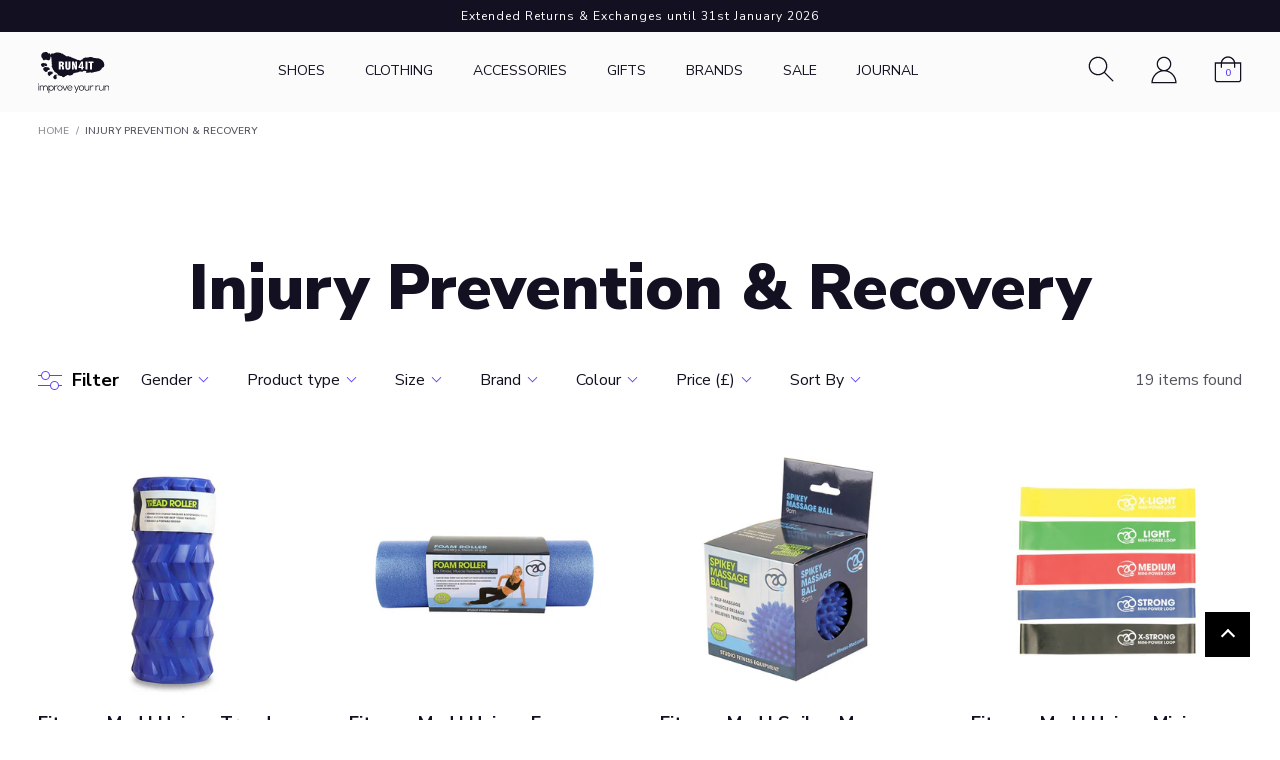

--- FILE ---
content_type: text/html; charset=utf-8
request_url: https://www.run4it.com/collections/injury-prevention-recovery
body_size: 32574
content:
<!DOCTYPE html>
<!--[if IE 9]> <html class="ie9 no-js" lang="en"> <![endif]-->
<!--[if (gt IE 9)|!(IE)]><!--> <html class="no-js" lang="en"> <!--<![endif]-->
<head>
    <script>
  // Google Consent Mode V2 integration script from Consentmo GDPR
  window.isenseRules = {};
  window.isenseRules.gcm = {
      gcmVersion: 2,
      integrationVersion: 2,
      initialState: 7,
      adsDataRedaction: true,
      urlPassthrough: true,
      storage: { ad_personalization: "granted", ad_storage: "granted", ad_user_data: "granted", analytics_storage: "granted", functionality_storage: "granted", personalization_storage: "granted", security_storage: "granted", wait_for_update: 500 }
  };
  window.isenseRules.initializeGcm = function (rules) {
    let initialState = rules.initialState;
    let analyticsBlocked = initialState === 0 || initialState === 3 || initialState === 6 || initialState === 7;
    let marketingBlocked = initialState === 0 || initialState === 2 || initialState === 5 || initialState === 7;
    let functionalityBlocked = initialState === 4 || initialState === 5 || initialState === 6 || initialState === 7;

    let gdprCache = localStorage.getItem('gdprCache') ? JSON.parse(localStorage.getItem('gdprCache')) : null;
    if (gdprCache && typeof gdprCache.updatedPreferences !== "undefined") {
      let updatedPreferences = gdprCache && typeof gdprCache.updatedPreferences !== "undefined" ? gdprCache.updatedPreferences : null;
      analyticsBlocked = parseInt(updatedPreferences.indexOf('analytics')) > -1;
      marketingBlocked = parseInt(updatedPreferences.indexOf('marketing')) > -1;
      functionalityBlocked = parseInt(updatedPreferences.indexOf('functionality')) > -1;
    }
    
    isenseRules.gcm = {
      ...rules,
      storage: {
        ad_personalization: marketingBlocked ? "denied" : "granted",
        ad_storage: marketingBlocked ? "denied" : "granted",
        ad_user_data: marketingBlocked ? "denied" : "granted",
        analytics_storage: analyticsBlocked ? "denied" : "granted",
        functionality_storage: functionalityBlocked ? "denied" : "granted",
        personalization_storage: functionalityBlocked ? "denied" : "granted",
        security_storage: "granted",
        wait_for_update: 500
      },
    };
  }

  // Google Consent Mode - initialization start
  window.isenseRules.initializeGcm({
    ...window.isenseRules.gcm,
    adsDataRedaction: true,
    urlPassthrough: true,
    initialState: 7
  });

  /*
  * initialState acceptable values:
  * 0 - Set both ad_storage and analytics_storage to denied
  * 1 - Set all categories to granted
  * 2 - Set only ad_storage to denied
  * 3 - Set only analytics_storage to denied
  * 4 - Set only functionality_storage to denied
  * 5 - Set both ad_storage and functionality_storage to denied
  * 6 - Set both analytics_storage and functionality_storage to denied
  * 7 - Set all categories to denied
  */

  window.dataLayer = window.dataLayer || [];
  function gtag() { window.dataLayer.push(arguments); }
  gtag("consent", "default", isenseRules.gcm.storage);
  isenseRules.gcm.adsDataRedaction && gtag("set", "ads_data_redaction", isenseRules.gcm.adsDataRedaction);
  isenseRules.gcm.urlPassthrough && gtag("set", "url_passthrough", isenseRules.gcm.urlPassthrough);
</script>
    
    <meta charset="utf-8">
    <meta http-equiv="X-UA-Compatible" content="IE=edge,chrome=1">
    <meta name="viewport" content="width=device-width,initial-scale=1,minimum-scale=1">
    <meta name="theme-color" content=""><link rel="shortcut icon" href="//www.run4it.com/cdn/shop/files/favicon-32x32_32x32.png?v=1637064560" type="image/png">
<!-- GDPR Facebook Pixel -->
   <script>
     !function(){var e=null,n=[],t=(document.cookie.match(/^(?:.*;)?\s*cookieconsent_preferences_disabled\s*=\s*([^;]+)(?:.*)?$/)||[,null])[1];
     Object.defineProperty(window,"fbq",{get:function(){return e},set:function(o){Object.defineProperty(o,"queue",{get:function(){return null!=t&&t.indexOf("marketing")>=0?[]:n},set:function(){}}),e=o}})}();
   </script>
   <!-- END GDPR Facebook Pixel --><!-- /snippets/social-meta-tags.liquid -->










    

    
    

    
    <link rel="preconnect" href="https://fonts.gstatic.com">
    <link href="https://fonts.googleapis.com/css2?family=Nunito+Sans:wght@300;400;600;700;900&display=swap" rel="stylesheet">
    <link rel="stylesheet" href="https://unpkg.com/aos@2.3.1/dist/aos.css" />

    <link href="//www.run4it.com/cdn/shop/t/65/assets/boost-pfs-init.css?v=31304727340676817441697098702" rel="stylesheet" type="text/css" media="all" />
  <link rel="preload stylesheet" href="//www.run4it.com/cdn/shop/t/65/assets/boost-pfs-general.css?v=9108557856737248141697098713" as="style"><link href="//www.run4it.com/cdn/shop/t/65/assets/boost-pfs-custom.css?v=131904299339766288741697098702" rel="stylesheet" type="text/css" media="all" />
<style data-id="boost-pfs-style" type="text/css">
    .boost-pfs-filter-option-title-text {font-weight: 700;text-transform: none;}

   .boost-pfs-filter-tree-v .boost-pfs-filter-option-title-text:before {}
    .boost-pfs-filter-tree-v .boost-pfs-filter-option.boost-pfs-filter-option-collapsed .boost-pfs-filter-option-title-text:before {}
    .boost-pfs-filter-tree-h .boost-pfs-filter-option-title-heading:before {}

    .boost-pfs-filter-refine-by .boost-pfs-filter-option-title h3 {}

    .boost-pfs-filter-option-content .boost-pfs-filter-option-item-list .boost-pfs-filter-option-item button,
    .boost-pfs-filter-option-content .boost-pfs-filter-option-item-list .boost-pfs-filter-option-item .boost-pfs-filter-button,
    .boost-pfs-filter-option-range-amount input,
    .boost-pfs-filter-tree-v .boost-pfs-filter-refine-by .boost-pfs-filter-refine-by-items .refine-by-item,
    .boost-pfs-filter-refine-by-wrapper-v .boost-pfs-filter-refine-by .boost-pfs-filter-refine-by-items .refine-by-item,
    .boost-pfs-filter-refine-by .boost-pfs-filter-option-title,
    .boost-pfs-filter-refine-by .boost-pfs-filter-refine-by-items .refine-by-item>a,
    .boost-pfs-filter-refine-by>span,
    .boost-pfs-filter-clear,
    .boost-pfs-filter-clear-all{}
    .boost-pfs-filter-tree-h .boost-pfs-filter-pc .boost-pfs-filter-refine-by-items .refine-by-item .boost-pfs-filter-clear .refine-by-type, 
    .boost-pfs-filter-refine-by-wrapper-h .boost-pfs-filter-pc .boost-pfs-filter-refine-by-items .refine-by-item .boost-pfs-filter-clear .refine-by-type {}

    .boost-pfs-filter-option-multi-level-collections .boost-pfs-filter-option-multi-level-list .boost-pfs-filter-option-item .boost-pfs-filter-button-arrow .boost-pfs-arrow:before,
    .boost-pfs-filter-option-multi-level-tag .boost-pfs-filter-option-multi-level-list .boost-pfs-filter-option-item .boost-pfs-filter-button-arrow .boost-pfs-arrow:before {}

    .boost-pfs-filter-refine-by-wrapper-v .boost-pfs-filter-refine-by .boost-pfs-filter-refine-by-items .refine-by-item .boost-pfs-filter-clear:after, 
    .boost-pfs-filter-refine-by-wrapper-v .boost-pfs-filter-refine-by .boost-pfs-filter-refine-by-items .refine-by-item .boost-pfs-filter-clear:before, 
    .boost-pfs-filter-tree-v .boost-pfs-filter-refine-by .boost-pfs-filter-refine-by-items .refine-by-item .boost-pfs-filter-clear:after, 
    .boost-pfs-filter-tree-v .boost-pfs-filter-refine-by .boost-pfs-filter-refine-by-items .refine-by-item .boost-pfs-filter-clear:before,
    .boost-pfs-filter-refine-by-wrapper-h .boost-pfs-filter-pc .boost-pfs-filter-refine-by-items .refine-by-item .boost-pfs-filter-clear:after, 
    .boost-pfs-filter-refine-by-wrapper-h .boost-pfs-filter-pc .boost-pfs-filter-refine-by-items .refine-by-item .boost-pfs-filter-clear:before, 
    .boost-pfs-filter-tree-h .boost-pfs-filter-pc .boost-pfs-filter-refine-by-items .refine-by-item .boost-pfs-filter-clear:after, 
    .boost-pfs-filter-tree-h .boost-pfs-filter-pc .boost-pfs-filter-refine-by-items .refine-by-item .boost-pfs-filter-clear:before {}
    .boost-pfs-filter-option-range-slider .noUi-value-horizontal {}

    .boost-pfs-filter-tree-mobile-button button,
    .boost-pfs-filter-top-sorting-mobile button {}
    .boost-pfs-filter-top-sorting-mobile button>span:after {}
  </style><style data-id="boost-pfs-otp-style" type="text/css">
      .boost-pfs-quickview-btn {background: rgba(255,255,255,1);color: rgba(61,66,70,1);border-color: rgba(255,255,255,1);}
      .boost-pfs-quickview-btn svg {fill: rgba(61,66,70,1);}
      .boost-pfs-quickview-btn:hover {background: rgba(61,66,70,1);color: rgba(255,255,255,1);border-color: rgba(61,66,70,1);}
      .boost-pfs-quickview-btn:hover svg {fill: rgba(255,255,255,1);}
      .boost-pfs-addtocart-btn {background: rgba(0,0,0,1);color: rgba(255,255,255,1);border-color: rgba(0,0,0,1);}
      .boost-pfs-addtocart-btn svg {fill: rgba(255,255,255,1);}
      .boost-pfs-addtocart-btn:hover {background: rgba(61,66,70,1);color: rgba(255,255,255,1);border-color: rgba(61,66,70,1);}
      .boost-pfs-addtocart-btn:hover svg {fill: rgba(255,255,255,1);}
    </style>

    
    <link href="//www.run4it.com/cdn/shop/t/65/assets/theme.css?v=33008746347508827381731930972" rel="stylesheet" type="text/css" media="all" />

    <script>window.performance && window.performance.mark && window.performance.mark('shopify.content_for_header.start');</script><meta name="facebook-domain-verification" content="q632mua4d75yzww921kujnmfyquryw">
<meta id="shopify-digital-wallet" name="shopify-digital-wallet" content="/57030410402/digital_wallets/dialog">
<meta name="shopify-checkout-api-token" content="4eeecd7e5f416f2342ce753b8d7e9df5">
<link rel="alternate" type="application/atom+xml" title="Feed" href="/collections/injury-prevention-recovery.atom" />
<link rel="next" href="/collections/injury-prevention-recovery?page=2">
<link rel="alternate" type="application/json+oembed" href="https://www.run4it.com/collections/injury-prevention-recovery.oembed">
<script async="async" src="/checkouts/internal/preloads.js?locale=en-GB"></script>
<link rel="preconnect" href="https://shop.app" crossorigin="anonymous">
<script async="async" src="https://shop.app/checkouts/internal/preloads.js?locale=en-GB&shop_id=57030410402" crossorigin="anonymous"></script>
<script id="apple-pay-shop-capabilities" type="application/json">{"shopId":57030410402,"countryCode":"GB","currencyCode":"GBP","merchantCapabilities":["supports3DS"],"merchantId":"gid:\/\/shopify\/Shop\/57030410402","merchantName":"Run4It","requiredBillingContactFields":["postalAddress","email"],"requiredShippingContactFields":["postalAddress","email"],"shippingType":"shipping","supportedNetworks":["visa","maestro","masterCard","amex","discover","elo"],"total":{"type":"pending","label":"Run4It","amount":"1.00"},"shopifyPaymentsEnabled":true,"supportsSubscriptions":true}</script>
<script id="shopify-features" type="application/json">{"accessToken":"4eeecd7e5f416f2342ce753b8d7e9df5","betas":["rich-media-storefront-analytics"],"domain":"www.run4it.com","predictiveSearch":true,"shopId":57030410402,"locale":"en"}</script>
<script>var Shopify = Shopify || {};
Shopify.shop = "run4itonline.myshopify.com";
Shopify.locale = "en";
Shopify.currency = {"active":"GBP","rate":"1.0"};
Shopify.country = "GB";
Shopify.theme = {"name":"run4it\/master","id":133346099362,"schema_name":null,"schema_version":null,"theme_store_id":null,"role":"main"};
Shopify.theme.handle = "null";
Shopify.theme.style = {"id":null,"handle":null};
Shopify.cdnHost = "www.run4it.com/cdn";
Shopify.routes = Shopify.routes || {};
Shopify.routes.root = "/";</script>
<script type="module">!function(o){(o.Shopify=o.Shopify||{}).modules=!0}(window);</script>
<script>!function(o){function n(){var o=[];function n(){o.push(Array.prototype.slice.apply(arguments))}return n.q=o,n}var t=o.Shopify=o.Shopify||{};t.loadFeatures=n(),t.autoloadFeatures=n()}(window);</script>
<script>
  window.ShopifyPay = window.ShopifyPay || {};
  window.ShopifyPay.apiHost = "shop.app\/pay";
  window.ShopifyPay.redirectState = null;
</script>
<script id="shop-js-analytics" type="application/json">{"pageType":"collection"}</script>
<script defer="defer" async type="module" src="//www.run4it.com/cdn/shopifycloud/shop-js/modules/v2/client.init-shop-cart-sync_BApSsMSl.en.esm.js"></script>
<script defer="defer" async type="module" src="//www.run4it.com/cdn/shopifycloud/shop-js/modules/v2/chunk.common_CBoos6YZ.esm.js"></script>
<script type="module">
  await import("//www.run4it.com/cdn/shopifycloud/shop-js/modules/v2/client.init-shop-cart-sync_BApSsMSl.en.esm.js");
await import("//www.run4it.com/cdn/shopifycloud/shop-js/modules/v2/chunk.common_CBoos6YZ.esm.js");

  window.Shopify.SignInWithShop?.initShopCartSync?.({"fedCMEnabled":true,"windoidEnabled":true});

</script>
<script>
  window.Shopify = window.Shopify || {};
  if (!window.Shopify.featureAssets) window.Shopify.featureAssets = {};
  window.Shopify.featureAssets['shop-js'] = {"shop-button":["modules/v2/client.shop-button_D_JX508o.en.esm.js","modules/v2/chunk.common_CBoos6YZ.esm.js"],"init-fed-cm":["modules/v2/client.init-fed-cm_BzwGC0Wi.en.esm.js","modules/v2/chunk.common_CBoos6YZ.esm.js"],"shop-toast-manager":["modules/v2/client.shop-toast-manager_tEhgP2F9.en.esm.js","modules/v2/chunk.common_CBoos6YZ.esm.js"],"shop-cart-sync":["modules/v2/client.shop-cart-sync_DJczDl9f.en.esm.js","modules/v2/chunk.common_CBoos6YZ.esm.js"],"init-shop-cart-sync":["modules/v2/client.init-shop-cart-sync_BApSsMSl.en.esm.js","modules/v2/chunk.common_CBoos6YZ.esm.js"],"avatar":["modules/v2/client.avatar_BTnouDA3.en.esm.js"],"init-shop-email-lookup-coordinator":["modules/v2/client.init-shop-email-lookup-coordinator_DFwWcvrS.en.esm.js","modules/v2/chunk.common_CBoos6YZ.esm.js"],"init-windoid":["modules/v2/client.init-windoid_BS26ThXS.en.esm.js","modules/v2/chunk.common_CBoos6YZ.esm.js"],"shop-cash-offers":["modules/v2/client.shop-cash-offers_DthCPNIO.en.esm.js","modules/v2/chunk.common_CBoos6YZ.esm.js","modules/v2/chunk.modal_Bu1hFZFC.esm.js"],"init-customer-accounts-sign-up":["modules/v2/client.init-customer-accounts-sign-up_TlVCiykN.en.esm.js","modules/v2/client.shop-login-button_DwLgFT0K.en.esm.js","modules/v2/chunk.common_CBoos6YZ.esm.js","modules/v2/chunk.modal_Bu1hFZFC.esm.js"],"pay-button":["modules/v2/client.pay-button_BuNmcIr_.en.esm.js","modules/v2/chunk.common_CBoos6YZ.esm.js"],"init-customer-accounts":["modules/v2/client.init-customer-accounts_C0Oh2ljF.en.esm.js","modules/v2/client.shop-login-button_DwLgFT0K.en.esm.js","modules/v2/chunk.common_CBoos6YZ.esm.js","modules/v2/chunk.modal_Bu1hFZFC.esm.js"],"init-shop-for-new-customer-accounts":["modules/v2/client.init-shop-for-new-customer-accounts_DrjXSI53.en.esm.js","modules/v2/client.shop-login-button_DwLgFT0K.en.esm.js","modules/v2/chunk.common_CBoos6YZ.esm.js","modules/v2/chunk.modal_Bu1hFZFC.esm.js"],"shop-login-button":["modules/v2/client.shop-login-button_DwLgFT0K.en.esm.js","modules/v2/chunk.common_CBoos6YZ.esm.js","modules/v2/chunk.modal_Bu1hFZFC.esm.js"],"shop-follow-button":["modules/v2/client.shop-follow-button_C5D3XtBb.en.esm.js","modules/v2/chunk.common_CBoos6YZ.esm.js","modules/v2/chunk.modal_Bu1hFZFC.esm.js"],"checkout-modal":["modules/v2/client.checkout-modal_8TC_1FUY.en.esm.js","modules/v2/chunk.common_CBoos6YZ.esm.js","modules/v2/chunk.modal_Bu1hFZFC.esm.js"],"lead-capture":["modules/v2/client.lead-capture_Cq0gfm7I.en.esm.js","modules/v2/chunk.common_CBoos6YZ.esm.js","modules/v2/chunk.modal_Bu1hFZFC.esm.js"],"shop-login":["modules/v2/client.shop-login_BmtnoEUo.en.esm.js","modules/v2/chunk.common_CBoos6YZ.esm.js","modules/v2/chunk.modal_Bu1hFZFC.esm.js"],"payment-terms":["modules/v2/client.payment-terms_BHOWV7U_.en.esm.js","modules/v2/chunk.common_CBoos6YZ.esm.js","modules/v2/chunk.modal_Bu1hFZFC.esm.js"]};
</script>
<script>(function() {
  var isLoaded = false;
  function asyncLoad() {
    if (isLoaded) return;
    isLoaded = true;
    var urls = ["https:\/\/shopify.covet.pics\/covet-pics-widget-inject.js?shop=run4itonline.myshopify.com","https:\/\/d23dclunsivw3h.cloudfront.net\/redirect-app.js?shop=run4itonline.myshopify.com","https:\/\/labelmaker.b-cdn.net\/js\/labelmaker.js?shop=run4itonline.myshopify.com","\/\/cdn.secomapp.com\/promotionpopup\/cdn\/allshops\/run4itonline\/1636731691.js?shop=run4itonline.myshopify.com","https:\/\/gdprcdn.b-cdn.net\/js\/gdpr_cookie_consent.min.js?shop=run4itonline.myshopify.com","https:\/\/cdn.shopify.com\/s\/files\/1\/0570\/3041\/0402\/t\/65\/assets\/yoast-active-script.js?v=1697098704\u0026shop=run4itonline.myshopify.com","https:\/\/cdn.roseperl.com\/storelocator-prod\/setting\/run4itonline-1750215879.js?shop=run4itonline.myshopify.com","https:\/\/cdn.roseperl.com\/storelocator-prod\/wtb\/run4itonline-1750215880.js?shop=run4itonline.myshopify.com","https:\/\/cdn.roseperl.com\/storelocator-prod\/stockist-form\/run4itonline-1750215881.js?shop=run4itonline.myshopify.com","\/\/cdn.shopify.com\/proxy\/b550053518ba6d278bc611c219265df700062b6204889ae72f6f2853d634f1dc\/api.goaffpro.com\/loader.js?shop=run4itonline.myshopify.com\u0026sp-cache-control=cHVibGljLCBtYXgtYWdlPTkwMA","https:\/\/s3.eu-west-1.amazonaws.com\/production-klarna-il-shopify-osm\/0b7fe7c4a98ef8166eeafee767bc667686567a25\/run4itonline.myshopify.com-1758753593292.js?shop=run4itonline.myshopify.com","https:\/\/size-guides.esc-apps-cdn.com\/1768556661-app.run4itonline.myshopify.com.js?shop=run4itonline.myshopify.com"];
    for (var i = 0; i < urls.length; i++) {
      var s = document.createElement('script');
      s.type = 'text/javascript';
      s.async = true;
      s.src = urls[i];
      var x = document.getElementsByTagName('script')[0];
      x.parentNode.insertBefore(s, x);
    }
  };
  if(window.attachEvent) {
    window.attachEvent('onload', asyncLoad);
  } else {
    window.addEventListener('load', asyncLoad, false);
  }
})();</script>
<script id="__st">var __st={"a":57030410402,"offset":0,"reqid":"9187d108-ea52-471b-a2c7-17f7542921c5-1768842860","pageurl":"www.run4it.com\/collections\/injury-prevention-recovery","u":"956b373e9a75","p":"collection","rtyp":"collection","rid":270022475938};</script>
<script>window.ShopifyPaypalV4VisibilityTracking = true;</script>
<script id="captcha-bootstrap">!function(){'use strict';const t='contact',e='account',n='new_comment',o=[[t,t],['blogs',n],['comments',n],[t,'customer']],c=[[e,'customer_login'],[e,'guest_login'],[e,'recover_customer_password'],[e,'create_customer']],r=t=>t.map((([t,e])=>`form[action*='/${t}']:not([data-nocaptcha='true']) input[name='form_type'][value='${e}']`)).join(','),a=t=>()=>t?[...document.querySelectorAll(t)].map((t=>t.form)):[];function s(){const t=[...o],e=r(t);return a(e)}const i='password',u='form_key',d=['recaptcha-v3-token','g-recaptcha-response','h-captcha-response',i],f=()=>{try{return window.sessionStorage}catch{return}},m='__shopify_v',_=t=>t.elements[u];function p(t,e,n=!1){try{const o=window.sessionStorage,c=JSON.parse(o.getItem(e)),{data:r}=function(t){const{data:e,action:n}=t;return t[m]||n?{data:e,action:n}:{data:t,action:n}}(c);for(const[e,n]of Object.entries(r))t.elements[e]&&(t.elements[e].value=n);n&&o.removeItem(e)}catch(o){console.error('form repopulation failed',{error:o})}}const l='form_type',E='cptcha';function T(t){t.dataset[E]=!0}const w=window,h=w.document,L='Shopify',v='ce_forms',y='captcha';let A=!1;((t,e)=>{const n=(g='f06e6c50-85a8-45c8-87d0-21a2b65856fe',I='https://cdn.shopify.com/shopifycloud/storefront-forms-hcaptcha/ce_storefront_forms_captcha_hcaptcha.v1.5.2.iife.js',D={infoText:'Protected by hCaptcha',privacyText:'Privacy',termsText:'Terms'},(t,e,n)=>{const o=w[L][v],c=o.bindForm;if(c)return c(t,g,e,D).then(n);var r;o.q.push([[t,g,e,D],n]),r=I,A||(h.body.append(Object.assign(h.createElement('script'),{id:'captcha-provider',async:!0,src:r})),A=!0)});var g,I,D;w[L]=w[L]||{},w[L][v]=w[L][v]||{},w[L][v].q=[],w[L][y]=w[L][y]||{},w[L][y].protect=function(t,e){n(t,void 0,e),T(t)},Object.freeze(w[L][y]),function(t,e,n,w,h,L){const[v,y,A,g]=function(t,e,n){const i=e?o:[],u=t?c:[],d=[...i,...u],f=r(d),m=r(i),_=r(d.filter((([t,e])=>n.includes(e))));return[a(f),a(m),a(_),s()]}(w,h,L),I=t=>{const e=t.target;return e instanceof HTMLFormElement?e:e&&e.form},D=t=>v().includes(t);t.addEventListener('submit',(t=>{const e=I(t);if(!e)return;const n=D(e)&&!e.dataset.hcaptchaBound&&!e.dataset.recaptchaBound,o=_(e),c=g().includes(e)&&(!o||!o.value);(n||c)&&t.preventDefault(),c&&!n&&(function(t){try{if(!f())return;!function(t){const e=f();if(!e)return;const n=_(t);if(!n)return;const o=n.value;o&&e.removeItem(o)}(t);const e=Array.from(Array(32),(()=>Math.random().toString(36)[2])).join('');!function(t,e){_(t)||t.append(Object.assign(document.createElement('input'),{type:'hidden',name:u})),t.elements[u].value=e}(t,e),function(t,e){const n=f();if(!n)return;const o=[...t.querySelectorAll(`input[type='${i}']`)].map((({name:t})=>t)),c=[...d,...o],r={};for(const[a,s]of new FormData(t).entries())c.includes(a)||(r[a]=s);n.setItem(e,JSON.stringify({[m]:1,action:t.action,data:r}))}(t,e)}catch(e){console.error('failed to persist form',e)}}(e),e.submit())}));const S=(t,e)=>{t&&!t.dataset[E]&&(n(t,e.some((e=>e===t))),T(t))};for(const o of['focusin','change'])t.addEventListener(o,(t=>{const e=I(t);D(e)&&S(e,y())}));const B=e.get('form_key'),M=e.get(l),P=B&&M;t.addEventListener('DOMContentLoaded',(()=>{const t=y();if(P)for(const e of t)e.elements[l].value===M&&p(e,B);[...new Set([...A(),...v().filter((t=>'true'===t.dataset.shopifyCaptcha))])].forEach((e=>S(e,t)))}))}(h,new URLSearchParams(w.location.search),n,t,e,['guest_login'])})(!0,!0)}();</script>
<script integrity="sha256-4kQ18oKyAcykRKYeNunJcIwy7WH5gtpwJnB7kiuLZ1E=" data-source-attribution="shopify.loadfeatures" defer="defer" src="//www.run4it.com/cdn/shopifycloud/storefront/assets/storefront/load_feature-a0a9edcb.js" crossorigin="anonymous"></script>
<script crossorigin="anonymous" defer="defer" src="//www.run4it.com/cdn/shopifycloud/storefront/assets/shopify_pay/storefront-65b4c6d7.js?v=20250812"></script>
<script data-source-attribution="shopify.dynamic_checkout.dynamic.init">var Shopify=Shopify||{};Shopify.PaymentButton=Shopify.PaymentButton||{isStorefrontPortableWallets:!0,init:function(){window.Shopify.PaymentButton.init=function(){};var t=document.createElement("script");t.src="https://www.run4it.com/cdn/shopifycloud/portable-wallets/latest/portable-wallets.en.js",t.type="module",document.head.appendChild(t)}};
</script>
<script data-source-attribution="shopify.dynamic_checkout.buyer_consent">
  function portableWalletsHideBuyerConsent(e){var t=document.getElementById("shopify-buyer-consent"),n=document.getElementById("shopify-subscription-policy-button");t&&n&&(t.classList.add("hidden"),t.setAttribute("aria-hidden","true"),n.removeEventListener("click",e))}function portableWalletsShowBuyerConsent(e){var t=document.getElementById("shopify-buyer-consent"),n=document.getElementById("shopify-subscription-policy-button");t&&n&&(t.classList.remove("hidden"),t.removeAttribute("aria-hidden"),n.addEventListener("click",e))}window.Shopify?.PaymentButton&&(window.Shopify.PaymentButton.hideBuyerConsent=portableWalletsHideBuyerConsent,window.Shopify.PaymentButton.showBuyerConsent=portableWalletsShowBuyerConsent);
</script>
<script data-source-attribution="shopify.dynamic_checkout.cart.bootstrap">document.addEventListener("DOMContentLoaded",(function(){function t(){return document.querySelector("shopify-accelerated-checkout-cart, shopify-accelerated-checkout")}if(t())Shopify.PaymentButton.init();else{new MutationObserver((function(e,n){t()&&(Shopify.PaymentButton.init(),n.disconnect())})).observe(document.body,{childList:!0,subtree:!0})}}));
</script>
<link id="shopify-accelerated-checkout-styles" rel="stylesheet" media="screen" href="https://www.run4it.com/cdn/shopifycloud/portable-wallets/latest/accelerated-checkout-backwards-compat.css" crossorigin="anonymous">
<style id="shopify-accelerated-checkout-cart">
        #shopify-buyer-consent {
  margin-top: 1em;
  display: inline-block;
  width: 100%;
}

#shopify-buyer-consent.hidden {
  display: none;
}

#shopify-subscription-policy-button {
  background: none;
  border: none;
  padding: 0;
  text-decoration: underline;
  font-size: inherit;
  cursor: pointer;
}

#shopify-subscription-policy-button::before {
  box-shadow: none;
}

      </style>

<script>window.performance && window.performance.mark && window.performance.mark('shopify.content_for_header.end');</script>
<link rel="dns-prefetch" href="https://cdn.secomapp.com/">
<link rel="dns-prefetch" href="https://ajax.googleapis.com/">
<link rel="dns-prefetch" href="https://cdnjs.cloudflare.com/">
<link rel="preload" as="stylesheet" href="//www.run4it.com/cdn/shop/t/65/assets/sca-pp.css?v=178374312540912810101697098702">

<link rel="stylesheet" href="//www.run4it.com/cdn/shop/t/65/assets/sca-pp.css?v=178374312540912810101697098702">
 <script>
  
    SCAPPLive = {};
  
  SCAPPShop = {};
    
  </script> 

<!-- Google Analytics 4 blocking script from GDPR/CCPA Compliance + Cookie Management App -->
  <script async id="gaf-loading-script"></script>
  <script id="gdpr-gaf-blocking-script">
    let isGAFExecuted = false;
    let gafScript = document.getElementById('gaf-loading-script');
    let gafLink = 'https://www.googletagmanager.com/gtag/js?id=G-13YQL5MKZ7';

    function executeGAF() {
      if(!isGAFExecuted) {
        gafScript.setAttribute('src', gafLink);
        // The content of Google Analytics 4 script goes here
          window.dataLayer = window.dataLayer || [];
          function gtag(){dataLayer.push(arguments);}
          gtag('js', new Date());
        
          gtag('config', 'G-13YQL5MKZ7');
        isGAFExecuted = true;
      }
    }
    function checkConsentForGAF(adittionalChecks = 0) {  
      let cpdCookie=(document.cookie.match(/^(?:.*;)?\s*cookieconsent_preferences_disabled(\s*=\s*([^;]+)?)(?:.*)?$/)||[,null])[1];
      if(cpdCookie != null) {
        if(parseInt(cpdCookie.indexOf('analytics')) === -1) {
          executeGAF();
        }
      } else {
        let gdprCache = localStorage.getItem('gdprCache') ? JSON.parse(localStorage.getItem('gdprCache')) : null;
        let gdprCacheConsentSettings = gdprCache && gdprCache.getCookieConsentSettings ? JSON.parse(gdprCache.getCookieConsentSettings) : null;
        let gdprCacheCountryDetection = gdprCache && gdprCache.countryDetection ? JSON.parse(gdprCache.countryDetection) : null;
        let ccsCookie = (document.cookie.match(/^(?:.*;)?\s*cookieconsent_status\s*=\s*([^;]+)(?:.*)?$/)||[,null])[1];
        if((gdprCacheConsentSettings || (gdprCacheCountryDetection && gdprCacheCountryDetection.disable === '1')) && !ccsCookie) {
          if((gdprCacheConsentSettings && gdprCacheConsentSettings.status === 'disabled') || gdprCacheCountryDetection.disable === '1'){
            executeGAF();
          } else {
            let initPreferences = parseInt(gdprCacheConsentSettings.checkboxes_behavior);
            if(initPreferences === 1 || initPreferences === 2 || initPreferences === 4 || initPreferences === 5) {
              executeGAF();
            }
          }
        } else {
          if (adittionalChecks > 0) {
            setTimeout(function() {
              checkConsentForGAF(adittionalChecks - 1);
            }, 1000);
          } else {
            executeGAF();
          }
        }
      }
    }
  
    checkConsentForGAF(3);
  
    window.addEventListener('click', function (e) {
      if(e.target && (e.target.className == 'cc-btn cc-btn-accept-all' || e.target.className == 'cc-btn cc-allow' || e.target.className == 'cc-btn cc-btn-accept-selected' || e.target.className == 'cc-btn cc-dismiss')) {
        checkConsentForGAF();
      }
    });
  </script>
<!-- End Google Analytics 4 blocking script from GDPR/CCPA Compliance + Cookie Management App -->
  <script>
    var appEnvironment = 'storelocator-prod';
    var shopHash = '0635e7abadcd1518f742d1d03ce4ecf6';
</script>

<!-- BEGIN app block: shopify://apps/yoast-seo/blocks/metatags/7c777011-bc88-4743-a24e-64336e1e5b46 -->
<!-- This site is optimized with Yoast SEO for Shopify -->
<title>Running Injury Prevention | Stretch &amp; Recovery | Run4It</title>
<meta name="description" content="Shop our range of injury prevention &amp; recovery products at Run4It. Free UK delivery on orders of £25 or over." />
<link rel="canonical" href="https://www.run4it.com/collections/injury-prevention-recovery" />
<meta name="robots" content="index, follow, max-image-preview:large, max-snippet:-1, max-video-preview:-1" />
<meta property="og:site_name" content="Run4It" />
<meta property="og:url" content="https://www.run4it.com/collections/injury-prevention-recovery" />
<meta property="og:locale" content="en_US" />
<meta property="og:type" content="website" />
<meta property="og:title" content="Running Injury Prevention | Stretch &amp; Recovery | Run4It" />
<meta property="og:description" content="Shop our range of injury prevention &amp; recovery products at Run4It. Free UK delivery on orders of £25 or over." />
<meta property="og:image" content="https://www.run4it.com/cdn/shop/files/r4i-socialshare-thumb_logo.jpg?v=1705572689" />
<meta property="og:image:height" content="1256" />
<meta property="og:image:width" content="2400" />
<meta name="twitter:card" content="summary_large_image" />
<script type="application/ld+json" id="yoast-schema-graph">
{
  "@context": "https://schema.org",
  "@graph": [
    {
      "@type": "Organization",
      "@id": "https://www.run4it.com/#/schema/organization/1",
      "url": "https://www.run4it.com",
      "name": "Run4It",
      "logo": {
        "@id": "https://www.run4it.com/#/schema/ImageObject/26432236978338"
      },
      "image": [
        {
          "@id": "https://www.run4it.com/#/schema/ImageObject/26432236978338"
        }
      ],
      "sameAs": ["https:\/\/www.instagram.com\/run4it_\/","https:\/\/www.facebook.com\/Run4It"]
    },
    {
      "@type": "ImageObject",
      "@id": "https://www.run4it.com/#/schema/ImageObject/26432236978338",
      "width": 5031,
      "height": 3579,
      "url": "https:\/\/www.run4it.com\/cdn\/shop\/files\/Run4It_Logo_Blue_JPEG.jpg?v=1660656090",
      "contentUrl": "https:\/\/www.run4it.com\/cdn\/shop\/files\/Run4It_Logo_Blue_JPEG.jpg?v=1660656090"
    },
    {
      "@type": "WebSite",
      "@id": "https://www.run4it.com/#/schema/website/1",
      "url": "https://www.run4it.com",
      "name": "Run4It",
      "potentialAction": {
        "@type": "SearchAction",
        "target": "https://www.run4it.com/search?q={search_term_string}",
        "query-input": "required name=search_term_string"
      },
      "publisher": {
        "@id": "https://www.run4it.com/#/schema/organization/1"
      },
      "inLanguage": "en"
    },
    {
      "@type": "CollectionPage",
      "@id": "https:\/\/www.run4it.com\/collections\/injury-prevention-recovery",
      "name": "Running Injury Prevention | Stretch \u0026amp; Recovery | Run4It",
      "description": "Shop our range of injury prevention \u0026amp; recovery products at Run4It. Free UK delivery on orders of £25 or over.",
      "datePublished": "2021-06-19T11:20:47+01:00",
      "breadcrumb": {
        "@id": "https:\/\/www.run4it.com\/collections\/injury-prevention-recovery\/#\/schema\/breadcrumb"
      },
      "primaryImageOfPage": {
        "@id": "https://www.run4it.com/#/schema/ImageObject/609171374242"
      },
      "image": [{
        "@id": "https://www.run4it.com/#/schema/ImageObject/609171374242"
      }],
      "isPartOf": {
        "@id": "https://www.run4it.com/#/schema/website/1"
      },
      "url": "https:\/\/www.run4it.com\/collections\/injury-prevention-recovery"
    },
    {
      "@type": "ImageObject",
      "@id": "https://www.run4it.com/#/schema/ImageObject/609171374242",
      "width": 2400,
      "height": 1256,
      "url": "https:\/\/www.run4it.com\/cdn\/shop\/files\/r4i-socialshare-thumb_logo.jpg?v=1705572689",
      "contentUrl": "https:\/\/www.run4it.com\/cdn\/shop\/files\/r4i-socialshare-thumb_logo.jpg?v=1705572689"
    },
    {
      "@type": "BreadcrumbList",
      "@id": "https:\/\/www.run4it.com\/collections\/injury-prevention-recovery\/#\/schema\/breadcrumb",
      "itemListElement": [
        {
          "@type": "ListItem",
          "name": "Run4It",
          "item": "https:\/\/www.run4it.com",
          "position": 1
        },
        {
          "@type": "ListItem",
          "name": "Collections",
          "item": "https:\/\/www.run4it.com\/collections",
          "position": 2
        },
        {
          "@type": "ListItem",
          "name": "Injury Prevention \u0026 Recovery",
          "position": 3
        }
      ]
    }

  ]}
</script>
<!--/ Yoast SEO -->
<!-- END app block --><!-- BEGIN app block: shopify://apps/klaviyo-email-marketing-sms/blocks/klaviyo-onsite-embed/2632fe16-c075-4321-a88b-50b567f42507 -->












  <script async src="https://static.klaviyo.com/onsite/js/V2ktUC/klaviyo.js?company_id=V2ktUC"></script>
  <script>!function(){if(!window.klaviyo){window._klOnsite=window._klOnsite||[];try{window.klaviyo=new Proxy({},{get:function(n,i){return"push"===i?function(){var n;(n=window._klOnsite).push.apply(n,arguments)}:function(){for(var n=arguments.length,o=new Array(n),w=0;w<n;w++)o[w]=arguments[w];var t="function"==typeof o[o.length-1]?o.pop():void 0,e=new Promise((function(n){window._klOnsite.push([i].concat(o,[function(i){t&&t(i),n(i)}]))}));return e}}})}catch(n){window.klaviyo=window.klaviyo||[],window.klaviyo.push=function(){var n;(n=window._klOnsite).push.apply(n,arguments)}}}}();</script>

  




  <script>
    window.klaviyoReviewsProductDesignMode = false
  </script>







<!-- END app block --><link href="https://monorail-edge.shopifysvc.com" rel="dns-prefetch">
<script>(function(){if ("sendBeacon" in navigator && "performance" in window) {try {var session_token_from_headers = performance.getEntriesByType('navigation')[0].serverTiming.find(x => x.name == '_s').description;} catch {var session_token_from_headers = undefined;}var session_cookie_matches = document.cookie.match(/_shopify_s=([^;]*)/);var session_token_from_cookie = session_cookie_matches && session_cookie_matches.length === 2 ? session_cookie_matches[1] : "";var session_token = session_token_from_headers || session_token_from_cookie || "";function handle_abandonment_event(e) {var entries = performance.getEntries().filter(function(entry) {return /monorail-edge.shopifysvc.com/.test(entry.name);});if (!window.abandonment_tracked && entries.length === 0) {window.abandonment_tracked = true;var currentMs = Date.now();var navigation_start = performance.timing.navigationStart;var payload = {shop_id: 57030410402,url: window.location.href,navigation_start,duration: currentMs - navigation_start,session_token,page_type: "collection"};window.navigator.sendBeacon("https://monorail-edge.shopifysvc.com/v1/produce", JSON.stringify({schema_id: "online_store_buyer_site_abandonment/1.1",payload: payload,metadata: {event_created_at_ms: currentMs,event_sent_at_ms: currentMs}}));}}window.addEventListener('pagehide', handle_abandonment_event);}}());</script>
<script id="web-pixels-manager-setup">(function e(e,d,r,n,o){if(void 0===o&&(o={}),!Boolean(null===(a=null===(i=window.Shopify)||void 0===i?void 0:i.analytics)||void 0===a?void 0:a.replayQueue)){var i,a;window.Shopify=window.Shopify||{};var t=window.Shopify;t.analytics=t.analytics||{};var s=t.analytics;s.replayQueue=[],s.publish=function(e,d,r){return s.replayQueue.push([e,d,r]),!0};try{self.performance.mark("wpm:start")}catch(e){}var l=function(){var e={modern:/Edge?\/(1{2}[4-9]|1[2-9]\d|[2-9]\d{2}|\d{4,})\.\d+(\.\d+|)|Firefox\/(1{2}[4-9]|1[2-9]\d|[2-9]\d{2}|\d{4,})\.\d+(\.\d+|)|Chrom(ium|e)\/(9{2}|\d{3,})\.\d+(\.\d+|)|(Maci|X1{2}).+ Version\/(15\.\d+|(1[6-9]|[2-9]\d|\d{3,})\.\d+)([,.]\d+|)( \(\w+\)|)( Mobile\/\w+|) Safari\/|Chrome.+OPR\/(9{2}|\d{3,})\.\d+\.\d+|(CPU[ +]OS|iPhone[ +]OS|CPU[ +]iPhone|CPU IPhone OS|CPU iPad OS)[ +]+(15[._]\d+|(1[6-9]|[2-9]\d|\d{3,})[._]\d+)([._]\d+|)|Android:?[ /-](13[3-9]|1[4-9]\d|[2-9]\d{2}|\d{4,})(\.\d+|)(\.\d+|)|Android.+Firefox\/(13[5-9]|1[4-9]\d|[2-9]\d{2}|\d{4,})\.\d+(\.\d+|)|Android.+Chrom(ium|e)\/(13[3-9]|1[4-9]\d|[2-9]\d{2}|\d{4,})\.\d+(\.\d+|)|SamsungBrowser\/([2-9]\d|\d{3,})\.\d+/,legacy:/Edge?\/(1[6-9]|[2-9]\d|\d{3,})\.\d+(\.\d+|)|Firefox\/(5[4-9]|[6-9]\d|\d{3,})\.\d+(\.\d+|)|Chrom(ium|e)\/(5[1-9]|[6-9]\d|\d{3,})\.\d+(\.\d+|)([\d.]+$|.*Safari\/(?![\d.]+ Edge\/[\d.]+$))|(Maci|X1{2}).+ Version\/(10\.\d+|(1[1-9]|[2-9]\d|\d{3,})\.\d+)([,.]\d+|)( \(\w+\)|)( Mobile\/\w+|) Safari\/|Chrome.+OPR\/(3[89]|[4-9]\d|\d{3,})\.\d+\.\d+|(CPU[ +]OS|iPhone[ +]OS|CPU[ +]iPhone|CPU IPhone OS|CPU iPad OS)[ +]+(10[._]\d+|(1[1-9]|[2-9]\d|\d{3,})[._]\d+)([._]\d+|)|Android:?[ /-](13[3-9]|1[4-9]\d|[2-9]\d{2}|\d{4,})(\.\d+|)(\.\d+|)|Mobile Safari.+OPR\/([89]\d|\d{3,})\.\d+\.\d+|Android.+Firefox\/(13[5-9]|1[4-9]\d|[2-9]\d{2}|\d{4,})\.\d+(\.\d+|)|Android.+Chrom(ium|e)\/(13[3-9]|1[4-9]\d|[2-9]\d{2}|\d{4,})\.\d+(\.\d+|)|Android.+(UC? ?Browser|UCWEB|U3)[ /]?(15\.([5-9]|\d{2,})|(1[6-9]|[2-9]\d|\d{3,})\.\d+)\.\d+|SamsungBrowser\/(5\.\d+|([6-9]|\d{2,})\.\d+)|Android.+MQ{2}Browser\/(14(\.(9|\d{2,})|)|(1[5-9]|[2-9]\d|\d{3,})(\.\d+|))(\.\d+|)|K[Aa][Ii]OS\/(3\.\d+|([4-9]|\d{2,})\.\d+)(\.\d+|)/},d=e.modern,r=e.legacy,n=navigator.userAgent;return n.match(d)?"modern":n.match(r)?"legacy":"unknown"}(),u="modern"===l?"modern":"legacy",c=(null!=n?n:{modern:"",legacy:""})[u],f=function(e){return[e.baseUrl,"/wpm","/b",e.hashVersion,"modern"===e.buildTarget?"m":"l",".js"].join("")}({baseUrl:d,hashVersion:r,buildTarget:u}),m=function(e){var d=e.version,r=e.bundleTarget,n=e.surface,o=e.pageUrl,i=e.monorailEndpoint;return{emit:function(e){var a=e.status,t=e.errorMsg,s=(new Date).getTime(),l=JSON.stringify({metadata:{event_sent_at_ms:s},events:[{schema_id:"web_pixels_manager_load/3.1",payload:{version:d,bundle_target:r,page_url:o,status:a,surface:n,error_msg:t},metadata:{event_created_at_ms:s}}]});if(!i)return console&&console.warn&&console.warn("[Web Pixels Manager] No Monorail endpoint provided, skipping logging."),!1;try{return self.navigator.sendBeacon.bind(self.navigator)(i,l)}catch(e){}var u=new XMLHttpRequest;try{return u.open("POST",i,!0),u.setRequestHeader("Content-Type","text/plain"),u.send(l),!0}catch(e){return console&&console.warn&&console.warn("[Web Pixels Manager] Got an unhandled error while logging to Monorail."),!1}}}}({version:r,bundleTarget:l,surface:e.surface,pageUrl:self.location.href,monorailEndpoint:e.monorailEndpoint});try{o.browserTarget=l,function(e){var d=e.src,r=e.async,n=void 0===r||r,o=e.onload,i=e.onerror,a=e.sri,t=e.scriptDataAttributes,s=void 0===t?{}:t,l=document.createElement("script"),u=document.querySelector("head"),c=document.querySelector("body");if(l.async=n,l.src=d,a&&(l.integrity=a,l.crossOrigin="anonymous"),s)for(var f in s)if(Object.prototype.hasOwnProperty.call(s,f))try{l.dataset[f]=s[f]}catch(e){}if(o&&l.addEventListener("load",o),i&&l.addEventListener("error",i),u)u.appendChild(l);else{if(!c)throw new Error("Did not find a head or body element to append the script");c.appendChild(l)}}({src:f,async:!0,onload:function(){if(!function(){var e,d;return Boolean(null===(d=null===(e=window.Shopify)||void 0===e?void 0:e.analytics)||void 0===d?void 0:d.initialized)}()){var d=window.webPixelsManager.init(e)||void 0;if(d){var r=window.Shopify.analytics;r.replayQueue.forEach((function(e){var r=e[0],n=e[1],o=e[2];d.publishCustomEvent(r,n,o)})),r.replayQueue=[],r.publish=d.publishCustomEvent,r.visitor=d.visitor,r.initialized=!0}}},onerror:function(){return m.emit({status:"failed",errorMsg:"".concat(f," has failed to load")})},sri:function(e){var d=/^sha384-[A-Za-z0-9+/=]+$/;return"string"==typeof e&&d.test(e)}(c)?c:"",scriptDataAttributes:o}),m.emit({status:"loading"})}catch(e){m.emit({status:"failed",errorMsg:(null==e?void 0:e.message)||"Unknown error"})}}})({shopId: 57030410402,storefrontBaseUrl: "https://www.run4it.com",extensionsBaseUrl: "https://extensions.shopifycdn.com/cdn/shopifycloud/web-pixels-manager",monorailEndpoint: "https://monorail-edge.shopifysvc.com/unstable/produce_batch",surface: "storefront-renderer",enabledBetaFlags: ["2dca8a86"],webPixelsConfigList: [{"id":"1622180002","configuration":"{\"accountID\":\"V2ktUC\",\"webPixelConfig\":\"eyJlbmFibGVBZGRlZFRvQ2FydEV2ZW50cyI6IHRydWV9\"}","eventPayloadVersion":"v1","runtimeContext":"STRICT","scriptVersion":"524f6c1ee37bacdca7657a665bdca589","type":"APP","apiClientId":123074,"privacyPurposes":["ANALYTICS","MARKETING"],"dataSharingAdjustments":{"protectedCustomerApprovalScopes":["read_customer_address","read_customer_email","read_customer_name","read_customer_personal_data","read_customer_phone"]}},{"id":"1238663330","configuration":"{\"config\":\"{\\\"google_tag_ids\\\":[\\\"G-13YQL5MKZ7\\\",\\\"AW-1033835112\\\"],\\\"target_country\\\":\\\"ZZ\\\",\\\"gtag_events\\\":[{\\\"type\\\":\\\"search\\\",\\\"action_label\\\":[\\\"G-13YQL5MKZ7\\\",\\\"AW-1033835112\\\/rYFYCOS7tIkbEOik_OwD\\\"]},{\\\"type\\\":\\\"begin_checkout\\\",\\\"action_label\\\":[\\\"G-13YQL5MKZ7\\\",\\\"AW-1033835112\\\/I8d7CNi7tIkbEOik_OwD\\\"]},{\\\"type\\\":\\\"view_item\\\",\\\"action_label\\\":[\\\"G-13YQL5MKZ7\\\",\\\"AW-1033835112\\\/6FyOCOG7tIkbEOik_OwD\\\"]},{\\\"type\\\":\\\"purchase\\\",\\\"action_label\\\":[\\\"G-13YQL5MKZ7\\\",\\\"AW-1033835112\\\/ekdkCNW7tIkbEOik_OwD\\\"]},{\\\"type\\\":\\\"page_view\\\",\\\"action_label\\\":[\\\"G-13YQL5MKZ7\\\",\\\"AW-1033835112\\\/w9R1CN67tIkbEOik_OwD\\\"]},{\\\"type\\\":\\\"add_payment_info\\\",\\\"action_label\\\":[\\\"G-13YQL5MKZ7\\\",\\\"AW-1033835112\\\/ZXSECOe7tIkbEOik_OwD\\\"]},{\\\"type\\\":\\\"add_to_cart\\\",\\\"action_label\\\":[\\\"G-13YQL5MKZ7\\\",\\\"AW-1033835112\\\/IvwKCNu7tIkbEOik_OwD\\\"]}],\\\"enable_monitoring_mode\\\":false}\"}","eventPayloadVersion":"v1","runtimeContext":"OPEN","scriptVersion":"b2a88bafab3e21179ed38636efcd8a93","type":"APP","apiClientId":1780363,"privacyPurposes":[],"dataSharingAdjustments":{"protectedCustomerApprovalScopes":["read_customer_address","read_customer_email","read_customer_name","read_customer_personal_data","read_customer_phone"]}},{"id":"1205665954","configuration":"{\"shop\":\"run4itonline.myshopify.com\",\"cookie_duration\":\"604800\"}","eventPayloadVersion":"v1","runtimeContext":"STRICT","scriptVersion":"a2e7513c3708f34b1f617d7ce88f9697","type":"APP","apiClientId":2744533,"privacyPurposes":["ANALYTICS","MARKETING"],"dataSharingAdjustments":{"protectedCustomerApprovalScopes":["read_customer_address","read_customer_email","read_customer_name","read_customer_personal_data","read_customer_phone"]}},{"id":"188973218","configuration":"{\"pixel_id\":\"938846700269009\",\"pixel_type\":\"facebook_pixel\",\"metaapp_system_user_token\":\"-\"}","eventPayloadVersion":"v1","runtimeContext":"OPEN","scriptVersion":"ca16bc87fe92b6042fbaa3acc2fbdaa6","type":"APP","apiClientId":2329312,"privacyPurposes":["ANALYTICS","MARKETING","SALE_OF_DATA"],"dataSharingAdjustments":{"protectedCustomerApprovalScopes":["read_customer_address","read_customer_email","read_customer_name","read_customer_personal_data","read_customer_phone"]}},{"id":"shopify-app-pixel","configuration":"{}","eventPayloadVersion":"v1","runtimeContext":"STRICT","scriptVersion":"0450","apiClientId":"shopify-pixel","type":"APP","privacyPurposes":["ANALYTICS","MARKETING"]},{"id":"shopify-custom-pixel","eventPayloadVersion":"v1","runtimeContext":"LAX","scriptVersion":"0450","apiClientId":"shopify-pixel","type":"CUSTOM","privacyPurposes":["ANALYTICS","MARKETING"]}],isMerchantRequest: false,initData: {"shop":{"name":"Run4It","paymentSettings":{"currencyCode":"GBP"},"myshopifyDomain":"run4itonline.myshopify.com","countryCode":"GB","storefrontUrl":"https:\/\/www.run4it.com"},"customer":null,"cart":null,"checkout":null,"productVariants":[],"purchasingCompany":null},},"https://www.run4it.com/cdn","fcfee988w5aeb613cpc8e4bc33m6693e112",{"modern":"","legacy":""},{"shopId":"57030410402","storefrontBaseUrl":"https:\/\/www.run4it.com","extensionBaseUrl":"https:\/\/extensions.shopifycdn.com\/cdn\/shopifycloud\/web-pixels-manager","surface":"storefront-renderer","enabledBetaFlags":"[\"2dca8a86\"]","isMerchantRequest":"false","hashVersion":"fcfee988w5aeb613cpc8e4bc33m6693e112","publish":"custom","events":"[[\"page_viewed\",{}],[\"collection_viewed\",{\"collection\":{\"id\":\"270022475938\",\"title\":\"Injury Prevention \u0026 Recovery\",\"productVariants\":[{\"price\":{\"amount\":20.99,\"currencyCode\":\"GBP\"},\"product\":{\"title\":\"Fitness-Mad | Unisex Tread EVA Foam Roller - Blue\",\"vendor\":\"Fitness-Mad\",\"id\":\"7077010112674\",\"untranslatedTitle\":\"Fitness-Mad | Unisex Tread EVA Foam Roller - Blue\",\"url\":\"\/products\/fitness-mad-unisex-tread-eva-foam-roller-1\",\"type\":\"Injury Prevention \u0026 Recovery\"},\"id\":\"40829095346338\",\"image\":{\"src\":\"\/\/www.run4it.com\/cdn\/shop\/products\/FROLLERTRD-fitnessmad-foamroller-blue-packed.jpg?v=1635253271\"},\"sku\":\"FROLLERTRD-BLU-ROS\",\"title\":\"One Size \/ Blue\",\"untranslatedTitle\":\"One Size \/ Blue\"},{\"price\":{\"amount\":19.99,\"currencyCode\":\"GBP\"},\"product\":{\"title\":\"Fitness-Mad | Unisex Foam Roller Half Length\",\"vendor\":\"Fitness-Mad\",\"id\":\"7076968169634\",\"untranslatedTitle\":\"Fitness-Mad | Unisex Foam Roller Half Length\",\"url\":\"\/products\/fitness-mad-unisex-foam-roller-half-length\",\"type\":\"Injury Prevention \u0026 Recovery\"},\"id\":\"40828903817378\",\"image\":{\"src\":\"\/\/www.run4it.com\/cdn\/shop\/products\/vmp2015031915280426-2.jpg?v=1632915378\"},\"sku\":\"FROLLER6H-ROS\",\"title\":\"15\/45cm \/ Blue\",\"untranslatedTitle\":\"15\/45cm \/ Blue\"},{\"price\":{\"amount\":3.99,\"currencyCode\":\"GBP\"},\"product\":{\"title\":\"Fitness Mad | Spikey Massage Ball - 9cm\",\"vendor\":\"Fitness-Mad\",\"id\":\"7076991860898\",\"untranslatedTitle\":\"Fitness Mad | Spikey Massage Ball - 9cm\",\"url\":\"\/products\/fitness-mad-unisex-spikey-massage-ball-1\",\"type\":\"Injury Prevention \u0026 Recovery\"},\"id\":\"40829002154146\",\"image\":{\"src\":\"\/\/www.run4it.com\/cdn\/shop\/products\/FMASSAGEL-fitnessmad-spikymassageball-sidebox.jpg?v=1635252944\"},\"sku\":\"FMASSAGEL-ROS\",\"title\":\"One Size \/ Blue\",\"untranslatedTitle\":\"One Size \/ Blue\"},{\"price\":{\"amount\":12.99,\"currencyCode\":\"GBP\"},\"product\":{\"title\":\"Fitness-Mad | Unisex Mini Power Loop Resistance Bands - Set of 5\",\"vendor\":\"Fitness-Mad\",\"id\":\"7076986355874\",\"untranslatedTitle\":\"Fitness-Mad | Unisex Mini Power Loop Resistance Bands - Set of 5\",\"url\":\"\/products\/fitness-mad-mini-power-loop-resistance-bands-set-of-5\",\"type\":\"Injury Prevention \u0026 Recovery\"},\"id\":\"40828973809826\",\"image\":{\"src\":\"\/\/www.run4it.com\/cdn\/shop\/products\/5aa15bc233747-fpowermini.jpg?v=1632915779\"},\"sku\":\"FPOWERMINI-ROS\",\"title\":\"One Size \/ Mixed\",\"untranslatedTitle\":\"One Size \/ Mixed\"},{\"price\":{\"amount\":16.0,\"currencyCode\":\"GBP\"},\"product\":{\"title\":\"Ronhill | Unisex Nip Guards\",\"vendor\":\"Ronhill\",\"id\":\"7016946860194\",\"untranslatedTitle\":\"Ronhill | Unisex Nip Guards\",\"url\":\"\/products\/ronhill-nip-guards\",\"type\":\"Injury Prevention \u0026 Recovery\"},\"id\":\"40648200749218\",\"image\":{\"src\":\"\/\/www.run4it.com\/cdn\/shop\/products\/vmp2015031915281565-2.jpg?v=1632750803\"},\"sku\":\"RH-000604 R005-ROS\",\"title\":\"One Size \/ White\",\"untranslatedTitle\":\"One Size \/ White\"},{\"price\":{\"amount\":14.99,\"currencyCode\":\"GBP\"},\"product\":{\"title\":\"RockTape | Unisex Kinesiology Tape\",\"vendor\":\"RockTape\",\"id\":\"7077246140578\",\"untranslatedTitle\":\"RockTape | Unisex Kinesiology Tape\",\"url\":\"\/products\/rocktape-unisex-kinesiology-tape\",\"type\":\"Injury Prevention \u0026 Recovery\"},\"id\":\"40830329356450\",\"image\":{\"src\":\"\/\/www.run4it.com\/cdn\/shop\/products\/vmp2015031915281233-2.jpg?v=1632921270\"},\"sku\":\"RT-5x5-Black-R5m\",\"title\":\"5cmx5m \/ Black\",\"untranslatedTitle\":\"5cmx5m \/ Black\"},{\"price\":{\"amount\":14.99,\"currencyCode\":\"GBP\"},\"product\":{\"title\":\"RockTape | Unisex Kinesiology Tape\",\"vendor\":\"RockTape\",\"id\":\"7077248532642\",\"untranslatedTitle\":\"RockTape | Unisex Kinesiology Tape\",\"url\":\"\/products\/rocktape-unisex-kinesiology-tape-1\",\"type\":\"Injury Prevention \u0026 Recovery\"},\"id\":\"40830340071586\",\"image\":{\"src\":\"\/\/www.run4it.com\/cdn\/shop\/products\/vmp2015031915281234-2.jpg?v=1632921467\"},\"sku\":\"RT-5x5-Blue-R5m\",\"title\":\"5cmx5m \/ Blue\",\"untranslatedTitle\":\"5cmx5m \/ Blue\"},{\"price\":{\"amount\":15.99,\"currencyCode\":\"GBP\"},\"product\":{\"title\":\"Fitness-Mad | Unisex Atom Massage Stick\",\"vendor\":\"Fitness-Mad\",\"id\":\"7076953063586\",\"untranslatedTitle\":\"Fitness-Mad | Unisex Atom Massage Stick\",\"url\":\"\/products\/fitness-mad-unisex-atom-massage-stick\",\"type\":\"Injury Prevention \u0026 Recovery\"},\"id\":\"40828840280226\",\"image\":{\"src\":\"\/\/www.run4it.com\/cdn\/shop\/products\/fstickatom.jpg?v=1632915261\"},\"sku\":\"FSTICKATOM-ROS\",\"title\":\"One Size \/ Black\/Green\",\"untranslatedTitle\":\"One Size \/ Black\/Green\"},{\"price\":{\"amount\":12.99,\"currencyCode\":\"GBP\"},\"product\":{\"title\":\"Fitness-Mad | Unisex Massage Ball - Set of 3\",\"vendor\":\"Fitness-Mad\",\"id\":\"7076981571746\",\"untranslatedTitle\":\"Fitness-Mad | Unisex Massage Ball - Set of 3\",\"url\":\"\/products\/fitness-mad-unisex-massage-ball-set-of-3\",\"type\":\"Injury Prevention \u0026 Recovery\"},\"id\":\"40828951265442\",\"image\":{\"src\":\"\/\/www.run4it.com\/cdn\/shop\/products\/577fc82405085-fmassballset_1.jpg?v=1631107254\"},\"sku\":\"FMASSBALSET-ROS\",\"title\":\"One Size \/ Mixed\",\"untranslatedTitle\":\"One Size \/ Mixed\"},{\"price\":{\"amount\":20.99,\"currencyCode\":\"GBP\"},\"product\":{\"title\":\"Fitness-Mad | Unisex Tread EVA Foam Roller\",\"vendor\":\"Fitness-Mad\",\"id\":\"7077004050594\",\"untranslatedTitle\":\"Fitness-Mad | Unisex Tread EVA Foam Roller\",\"url\":\"\/products\/fitness-mad-unisex-tread-eva-foam-roller\",\"type\":\"Injury Prevention \u0026 Recovery\"},\"id\":\"40829056647330\",\"image\":{\"src\":\"\/\/www.run4it.com\/cdn\/shop\/products\/frollertrd_blk_2_1.jpg?v=1632916128\"},\"sku\":\"FROLLERTRD-BLK-ROS\",\"title\":\"One Size \/ Black\",\"untranslatedTitle\":\"One Size \/ Black\"},{\"price\":{\"amount\":14.99,\"currencyCode\":\"GBP\"},\"product\":{\"title\":\"Body Glide | Unisex Skin Glide\",\"vendor\":\"Body Glide\",\"id\":\"7013059920034\",\"untranslatedTitle\":\"Body Glide | Unisex Skin Glide\",\"url\":\"\/products\/body-glide-unisex-skin-glide\",\"type\":\"Injury Prevention \u0026 Recovery\"},\"id\":\"40637717446818\",\"image\":{\"src\":\"\/\/www.run4it.com\/cdn\/shop\/products\/BG444516-bodyglide-skinglide45g.jpg?v=1635754593\"},\"sku\":\"BG-444516-R45g\",\"title\":\"One Size \/ Clear\",\"untranslatedTitle\":\"One Size \/ Clear\"},{\"price\":{\"amount\":14.99,\"currencyCode\":\"GBP\"},\"product\":{\"title\":\"Body Glide | Body - The Original Anti Chafe Balm - 42g\",\"vendor\":\"Body Glide\",\"id\":\"7921138303138\",\"untranslatedTitle\":\"Body Glide | Body - The Original Anti Chafe Balm - 42g\",\"url\":\"\/products\/body-glide-body-the-original-anti-chafe-balm-42g\",\"type\":\"Injury Prevention \u0026 Recovery\"},\"id\":\"43288055414946\",\"image\":{\"src\":\"\/\/www.run4it.com\/cdn\/shop\/files\/BodyGlide_Body_42g.jpg?v=1684925915\"},\"sku\":\"BG-444219-R42gN\",\"title\":\"42g\",\"untranslatedTitle\":\"42g\"},{\"price\":{\"amount\":14.99,\"currencyCode\":\"GBP\"},\"product\":{\"title\":\"RockTape | Unisex Kinesiology Tape\",\"vendor\":\"RockTape\",\"id\":\"7077251350690\",\"untranslatedTitle\":\"RockTape | Unisex Kinesiology Tape\",\"url\":\"\/products\/rocktape-unisex-kinesiology-tape-2\",\"type\":\"Injury Prevention \u0026 Recovery\"},\"id\":\"40830354358434\",\"image\":{\"src\":\"\/\/www.run4it.com\/cdn\/shop\/products\/vmp2015031915281235-2.jpg?v=1632921789\"},\"sku\":\"RT-5x5-Pink-R5m\",\"title\":\"5cmx5m \/ Pink\",\"untranslatedTitle\":\"5cmx5m \/ Pink\"},{\"price\":{\"amount\":29.99,\"currencyCode\":\"GBP\"},\"product\":{\"title\":\"Fitness-Mad | Unisex Warrior Yoga Mat II 6mm - Purple\",\"vendor\":\"Fitness-Mad\",\"id\":\"7077019451554\",\"untranslatedTitle\":\"Fitness-Mad | Unisex Warrior Yoga Mat II 6mm - Purple\",\"url\":\"\/products\/fitness-mad-unisex-warrior-yoga-mat-ii-6mm-1\",\"type\":\"Injury Prevention \u0026 Recovery\"},\"id\":\"40829152002210\",\"image\":{\"src\":\"\/\/www.run4it.com\/cdn\/shop\/products\/ywarriorii6_pur.jpg?v=1632916519\"},\"sku\":\"YWARRIORII6-PUR-ROS\",\"title\":\"One Size \/ Purple\",\"untranslatedTitle\":\"One Size \/ Purple\"},{\"price\":{\"amount\":8.49,\"currencyCode\":\"GBP\"},\"product\":{\"title\":\"Fitness-Mad | Unisex Spiky Massage Ball - Set of 3\",\"vendor\":\"Fitness-Mad\",\"id\":\"7076999463074\",\"untranslatedTitle\":\"Fitness-Mad | Unisex Spiky Massage Ball - Set of 3\",\"url\":\"\/products\/fitness-mad-unisex-spiky-massage-ball-set-of-3\",\"type\":\"Injury Prevention \u0026 Recovery\"},\"id\":\"40829033840802\",\"image\":{\"src\":\"\/\/www.run4it.com\/cdn\/shop\/products\/fspikeset.jpg?v=1632915986\"},\"sku\":\"SPIKESET-ROS\",\"title\":\"One Size \/ Grey\/Green\/Blue\",\"untranslatedTitle\":\"One Size \/ Grey\/Green\/Blue\"},{\"price\":{\"amount\":14.99,\"currencyCode\":\"GBP\"},\"product\":{\"title\":\"Body Glide | Women's Anti Chafe Balm For Her - 42g\",\"vendor\":\"Body Glide\",\"id\":\"7672602427554\",\"untranslatedTitle\":\"Body Glide | Women's Anti Chafe Balm For Her - 42g\",\"url\":\"\/products\/body-glide-womens-anti-chafe-balm-for-her-42g\",\"type\":\"Injury Prevention \u0026 Recovery\"},\"id\":\"42642041340066\",\"image\":{\"src\":\"\/\/www.run4it.com\/cdn\/shop\/files\/BodyGlide_ForHer_42g.jpg?v=1684942398\"},\"sku\":\"BG-444226-R42G\",\"title\":\"42g \/ Clear\",\"untranslatedTitle\":\"42g \/ Clear\"}]}}]]"});</script><script>
  window.ShopifyAnalytics = window.ShopifyAnalytics || {};
  window.ShopifyAnalytics.meta = window.ShopifyAnalytics.meta || {};
  window.ShopifyAnalytics.meta.currency = 'GBP';
  var meta = {"products":[{"id":7077010112674,"gid":"gid:\/\/shopify\/Product\/7077010112674","vendor":"Fitness-Mad","type":"Injury Prevention \u0026 Recovery","handle":"fitness-mad-unisex-tread-eva-foam-roller-1","variants":[{"id":40829095346338,"price":2099,"name":"Fitness-Mad | Unisex Tread EVA Foam Roller - Blue - One Size \/ Blue","public_title":"One Size \/ Blue","sku":"FROLLERTRD-BLU-ROS"}],"remote":false},{"id":7076968169634,"gid":"gid:\/\/shopify\/Product\/7076968169634","vendor":"Fitness-Mad","type":"Injury Prevention \u0026 Recovery","handle":"fitness-mad-unisex-foam-roller-half-length","variants":[{"id":40828903817378,"price":1999,"name":"Fitness-Mad | Unisex Foam Roller Half Length - 15\/45cm \/ Blue","public_title":"15\/45cm \/ Blue","sku":"FROLLER6H-ROS"}],"remote":false},{"id":7076991860898,"gid":"gid:\/\/shopify\/Product\/7076991860898","vendor":"Fitness-Mad","type":"Injury Prevention \u0026 Recovery","handle":"fitness-mad-unisex-spikey-massage-ball-1","variants":[{"id":40829002154146,"price":399,"name":"Fitness Mad | Spikey Massage Ball - 9cm - One Size \/ Blue","public_title":"One Size \/ Blue","sku":"FMASSAGEL-ROS"}],"remote":false},{"id":7076986355874,"gid":"gid:\/\/shopify\/Product\/7076986355874","vendor":"Fitness-Mad","type":"Injury Prevention \u0026 Recovery","handle":"fitness-mad-mini-power-loop-resistance-bands-set-of-5","variants":[{"id":40828973809826,"price":1299,"name":"Fitness-Mad | Unisex Mini Power Loop Resistance Bands - Set of 5 - One Size \/ Mixed","public_title":"One Size \/ Mixed","sku":"FPOWERMINI-ROS"}],"remote":false},{"id":7016946860194,"gid":"gid:\/\/shopify\/Product\/7016946860194","vendor":"Ronhill","type":"Injury Prevention \u0026 Recovery","handle":"ronhill-nip-guards","variants":[{"id":40648200749218,"price":1600,"name":"Ronhill | Unisex Nip Guards - One Size \/ White","public_title":"One Size \/ White","sku":"RH-000604 R005-ROS"}],"remote":false},{"id":7077246140578,"gid":"gid:\/\/shopify\/Product\/7077246140578","vendor":"RockTape","type":"Injury Prevention \u0026 Recovery","handle":"rocktape-unisex-kinesiology-tape","variants":[{"id":40830329356450,"price":1499,"name":"RockTape | Unisex Kinesiology Tape - 5cmx5m \/ Black","public_title":"5cmx5m \/ Black","sku":"RT-5x5-Black-R5m"}],"remote":false},{"id":7077248532642,"gid":"gid:\/\/shopify\/Product\/7077248532642","vendor":"RockTape","type":"Injury Prevention \u0026 Recovery","handle":"rocktape-unisex-kinesiology-tape-1","variants":[{"id":40830340071586,"price":1499,"name":"RockTape | Unisex Kinesiology Tape - 5cmx5m \/ Blue","public_title":"5cmx5m \/ Blue","sku":"RT-5x5-Blue-R5m"}],"remote":false},{"id":7076953063586,"gid":"gid:\/\/shopify\/Product\/7076953063586","vendor":"Fitness-Mad","type":"Injury Prevention \u0026 Recovery","handle":"fitness-mad-unisex-atom-massage-stick","variants":[{"id":40828840280226,"price":1599,"name":"Fitness-Mad | Unisex Atom Massage Stick - One Size \/ Black\/Green","public_title":"One Size \/ Black\/Green","sku":"FSTICKATOM-ROS"}],"remote":false},{"id":7076981571746,"gid":"gid:\/\/shopify\/Product\/7076981571746","vendor":"Fitness-Mad","type":"Injury Prevention \u0026 Recovery","handle":"fitness-mad-unisex-massage-ball-set-of-3","variants":[{"id":40828951265442,"price":1299,"name":"Fitness-Mad | Unisex Massage Ball - Set of 3 - One Size \/ Mixed","public_title":"One Size \/ Mixed","sku":"FMASSBALSET-ROS"}],"remote":false},{"id":7077004050594,"gid":"gid:\/\/shopify\/Product\/7077004050594","vendor":"Fitness-Mad","type":"Injury Prevention \u0026 Recovery","handle":"fitness-mad-unisex-tread-eva-foam-roller","variants":[{"id":40829056647330,"price":2099,"name":"Fitness-Mad | Unisex Tread EVA Foam Roller - One Size \/ Black","public_title":"One Size \/ Black","sku":"FROLLERTRD-BLK-ROS"}],"remote":false},{"id":7013059920034,"gid":"gid:\/\/shopify\/Product\/7013059920034","vendor":"Body Glide","type":"Injury Prevention \u0026 Recovery","handle":"body-glide-unisex-skin-glide","variants":[{"id":40637717446818,"price":1499,"name":"Body Glide | Unisex Skin Glide - One Size \/ Clear","public_title":"One Size \/ Clear","sku":"BG-444516-R45g"}],"remote":false},{"id":7921138303138,"gid":"gid:\/\/shopify\/Product\/7921138303138","vendor":"Body Glide","type":"Injury Prevention \u0026 Recovery","handle":"body-glide-body-the-original-anti-chafe-balm-42g","variants":[{"id":43288055414946,"price":1499,"name":"Body Glide | Body - The Original Anti Chafe Balm - 42g - 42g","public_title":"42g","sku":"BG-444219-R42gN"}],"remote":false},{"id":7077251350690,"gid":"gid:\/\/shopify\/Product\/7077251350690","vendor":"RockTape","type":"Injury Prevention \u0026 Recovery","handle":"rocktape-unisex-kinesiology-tape-2","variants":[{"id":40830354358434,"price":1499,"name":"RockTape | Unisex Kinesiology Tape - 5cmx5m \/ Pink","public_title":"5cmx5m \/ Pink","sku":"RT-5x5-Pink-R5m"}],"remote":false},{"id":7077019451554,"gid":"gid:\/\/shopify\/Product\/7077019451554","vendor":"Fitness-Mad","type":"Injury Prevention \u0026 Recovery","handle":"fitness-mad-unisex-warrior-yoga-mat-ii-6mm-1","variants":[{"id":40829152002210,"price":2999,"name":"Fitness-Mad | Unisex Warrior Yoga Mat II 6mm - Purple - One Size \/ Purple","public_title":"One Size \/ Purple","sku":"YWARRIORII6-PUR-ROS"}],"remote":false},{"id":7076999463074,"gid":"gid:\/\/shopify\/Product\/7076999463074","vendor":"Fitness-Mad","type":"Injury Prevention \u0026 Recovery","handle":"fitness-mad-unisex-spiky-massage-ball-set-of-3","variants":[{"id":40829033840802,"price":849,"name":"Fitness-Mad | Unisex Spiky Massage Ball - Set of 3 - One Size \/ Grey\/Green\/Blue","public_title":"One Size \/ Grey\/Green\/Blue","sku":"SPIKESET-ROS"}],"remote":false},{"id":7672602427554,"gid":"gid:\/\/shopify\/Product\/7672602427554","vendor":"Body Glide","type":"Injury Prevention \u0026 Recovery","handle":"body-glide-womens-anti-chafe-balm-for-her-42g","variants":[{"id":42642041340066,"price":1499,"name":"Body Glide | Women's Anti Chafe Balm For Her - 42g - 42g \/ Clear","public_title":"42g \/ Clear","sku":"BG-444226-R42G"}],"remote":false}],"page":{"pageType":"collection","resourceType":"collection","resourceId":270022475938,"requestId":"9187d108-ea52-471b-a2c7-17f7542921c5-1768842860"}};
  for (var attr in meta) {
    window.ShopifyAnalytics.meta[attr] = meta[attr];
  }
</script>
<script class="analytics">
  (function () {
    var customDocumentWrite = function(content) {
      var jquery = null;

      if (window.jQuery) {
        jquery = window.jQuery;
      } else if (window.Checkout && window.Checkout.$) {
        jquery = window.Checkout.$;
      }

      if (jquery) {
        jquery('body').append(content);
      }
    };

    var hasLoggedConversion = function(token) {
      if (token) {
        return document.cookie.indexOf('loggedConversion=' + token) !== -1;
      }
      return false;
    }

    var setCookieIfConversion = function(token) {
      if (token) {
        var twoMonthsFromNow = new Date(Date.now());
        twoMonthsFromNow.setMonth(twoMonthsFromNow.getMonth() + 2);

        document.cookie = 'loggedConversion=' + token + '; expires=' + twoMonthsFromNow;
      }
    }

    var trekkie = window.ShopifyAnalytics.lib = window.trekkie = window.trekkie || [];
    if (trekkie.integrations) {
      return;
    }
    trekkie.methods = [
      'identify',
      'page',
      'ready',
      'track',
      'trackForm',
      'trackLink'
    ];
    trekkie.factory = function(method) {
      return function() {
        var args = Array.prototype.slice.call(arguments);
        args.unshift(method);
        trekkie.push(args);
        return trekkie;
      };
    };
    for (var i = 0; i < trekkie.methods.length; i++) {
      var key = trekkie.methods[i];
      trekkie[key] = trekkie.factory(key);
    }
    trekkie.load = function(config) {
      trekkie.config = config || {};
      trekkie.config.initialDocumentCookie = document.cookie;
      var first = document.getElementsByTagName('script')[0];
      var script = document.createElement('script');
      script.type = 'text/javascript';
      script.onerror = function(e) {
        var scriptFallback = document.createElement('script');
        scriptFallback.type = 'text/javascript';
        scriptFallback.onerror = function(error) {
                var Monorail = {
      produce: function produce(monorailDomain, schemaId, payload) {
        var currentMs = new Date().getTime();
        var event = {
          schema_id: schemaId,
          payload: payload,
          metadata: {
            event_created_at_ms: currentMs,
            event_sent_at_ms: currentMs
          }
        };
        return Monorail.sendRequest("https://" + monorailDomain + "/v1/produce", JSON.stringify(event));
      },
      sendRequest: function sendRequest(endpointUrl, payload) {
        // Try the sendBeacon API
        if (window && window.navigator && typeof window.navigator.sendBeacon === 'function' && typeof window.Blob === 'function' && !Monorail.isIos12()) {
          var blobData = new window.Blob([payload], {
            type: 'text/plain'
          });

          if (window.navigator.sendBeacon(endpointUrl, blobData)) {
            return true;
          } // sendBeacon was not successful

        } // XHR beacon

        var xhr = new XMLHttpRequest();

        try {
          xhr.open('POST', endpointUrl);
          xhr.setRequestHeader('Content-Type', 'text/plain');
          xhr.send(payload);
        } catch (e) {
          console.log(e);
        }

        return false;
      },
      isIos12: function isIos12() {
        return window.navigator.userAgent.lastIndexOf('iPhone; CPU iPhone OS 12_') !== -1 || window.navigator.userAgent.lastIndexOf('iPad; CPU OS 12_') !== -1;
      }
    };
    Monorail.produce('monorail-edge.shopifysvc.com',
      'trekkie_storefront_load_errors/1.1',
      {shop_id: 57030410402,
      theme_id: 133346099362,
      app_name: "storefront",
      context_url: window.location.href,
      source_url: "//www.run4it.com/cdn/s/trekkie.storefront.cd680fe47e6c39ca5d5df5f0a32d569bc48c0f27.min.js"});

        };
        scriptFallback.async = true;
        scriptFallback.src = '//www.run4it.com/cdn/s/trekkie.storefront.cd680fe47e6c39ca5d5df5f0a32d569bc48c0f27.min.js';
        first.parentNode.insertBefore(scriptFallback, first);
      };
      script.async = true;
      script.src = '//www.run4it.com/cdn/s/trekkie.storefront.cd680fe47e6c39ca5d5df5f0a32d569bc48c0f27.min.js';
      first.parentNode.insertBefore(script, first);
    };
    trekkie.load(
      {"Trekkie":{"appName":"storefront","development":false,"defaultAttributes":{"shopId":57030410402,"isMerchantRequest":null,"themeId":133346099362,"themeCityHash":"5745223678308180432","contentLanguage":"en","currency":"GBP"},"isServerSideCookieWritingEnabled":true,"monorailRegion":"shop_domain","enabledBetaFlags":["65f19447"]},"Session Attribution":{},"S2S":{"facebookCapiEnabled":false,"source":"trekkie-storefront-renderer","apiClientId":580111}}
    );

    var loaded = false;
    trekkie.ready(function() {
      if (loaded) return;
      loaded = true;

      window.ShopifyAnalytics.lib = window.trekkie;

      var originalDocumentWrite = document.write;
      document.write = customDocumentWrite;
      try { window.ShopifyAnalytics.merchantGoogleAnalytics.call(this); } catch(error) {};
      document.write = originalDocumentWrite;

      window.ShopifyAnalytics.lib.page(null,{"pageType":"collection","resourceType":"collection","resourceId":270022475938,"requestId":"9187d108-ea52-471b-a2c7-17f7542921c5-1768842860","shopifyEmitted":true});

      var match = window.location.pathname.match(/checkouts\/(.+)\/(thank_you|post_purchase)/)
      var token = match? match[1]: undefined;
      if (!hasLoggedConversion(token)) {
        setCookieIfConversion(token);
        window.ShopifyAnalytics.lib.track("Viewed Product Category",{"currency":"GBP","category":"Collection: injury-prevention-recovery","collectionName":"injury-prevention-recovery","collectionId":270022475938,"nonInteraction":true},undefined,undefined,{"shopifyEmitted":true});
      }
    });


        var eventsListenerScript = document.createElement('script');
        eventsListenerScript.async = true;
        eventsListenerScript.src = "//www.run4it.com/cdn/shopifycloud/storefront/assets/shop_events_listener-3da45d37.js";
        document.getElementsByTagName('head')[0].appendChild(eventsListenerScript);

})();</script>
  <script>
  if (!window.ga || (window.ga && typeof window.ga !== 'function')) {
    window.ga = function ga() {
      (window.ga.q = window.ga.q || []).push(arguments);
      if (window.Shopify && window.Shopify.analytics && typeof window.Shopify.analytics.publish === 'function') {
        window.Shopify.analytics.publish("ga_stub_called", {}, {sendTo: "google_osp_migration"});
      }
      console.error("Shopify's Google Analytics stub called with:", Array.from(arguments), "\nSee https://help.shopify.com/manual/promoting-marketing/pixels/pixel-migration#google for more information.");
    };
    if (window.Shopify && window.Shopify.analytics && typeof window.Shopify.analytics.publish === 'function') {
      window.Shopify.analytics.publish("ga_stub_initialized", {}, {sendTo: "google_osp_migration"});
    }
  }
</script>
<script
  defer
  src="https://www.run4it.com/cdn/shopifycloud/perf-kit/shopify-perf-kit-3.0.4.min.js"
  data-application="storefront-renderer"
  data-shop-id="57030410402"
  data-render-region="gcp-us-central1"
  data-page-type="collection"
  data-theme-instance-id="133346099362"
  data-theme-name=""
  data-theme-version=""
  data-monorail-region="shop_domain"
  data-resource-timing-sampling-rate="10"
  data-shs="true"
  data-shs-beacon="true"
  data-shs-export-with-fetch="true"
  data-shs-logs-sample-rate="1"
  data-shs-beacon-endpoint="https://www.run4it.com/api/collect"
></script>
</head>
<body class="template-collection template-full-" data-currency="GBP" data-preloader>
    <a class="visually-hidden" href="#MainContent">Skip to content</a>
    <div data-header>
      <section id="shopify-section-new-ann" class="shopify-section announcement">
  

  
  

  <!-- <div class="announcement__containers desk " data-slick='
      {
          "slidesToShow": 1,
          "autoplay": true,
          "speed": 1000,
          "draggable": true,
          "arrows": false,
          "dots": false
      }
  '>
    <div class="container flex f-vertical-center f-space-between" style="justify-content: space-around;">
    
    </div>
  </div> -->
  <div class="announcement__containers " data-slick='
      {
          "slidesToShow": 1,
          "autoplay": true,
          "speed": 1000,
          "draggable": true,
          "arrows": false,
          "dots": false
      }
  '>
    
  </div>

  <style>
    .announcement__containers {
      background: black;
      color: white;
      text-align: center;
      font-family: Nunito Sans,sans-serif;
      font-size: 12px;
      line-height: 32px;
      letter-spacing: 1px;
      overflow-y: hidden;
    }
    .pink {
    color: #eba5b7;
}
    .sfkk{
      height: 12px;
    margin-right: 5px;
    margin-top: -3px;
    }
    .klfd{
      display: flex;
    align-items: center;
          justify-content: center;

    }

    .annoucement__container {
      color: #ffffff;
    }
    @media (min-width:769px){
      .mobi {
        display: none;
      }
    }
       @media (max-width:768px){
      .desk {
        display: none;
      }
    }
  </style>


</section>
<section id="shopify-section-announcement" class="shopify-section announcement">
  

  <div class="announcement__container" data-slick='
      {
          "slidesToShow": 1,
          "autoplay": true,
          "speed": 1000,
          "draggable": true,
          "arrows": false,
          "dots": false
      }
  '>
    
      <div class="announcement__item">
        
          FREE UK DELIVERY ON ORDERS OF £25 OR OVER
        
      </div>
    
      <div class="announcement__item">
        
          Extended Returns & Exchanges until 31st January 2026
        
      </div>
    
      <div class="announcement__item">
        
          <a href="/pages/klarna-summary"><span class="klfd"><img class="sfkk" src="https://cdn.shopify.com/s/files/1/0677/5776/8994/files/klarna-logo.webp?v=1699893075" alt="Klarna" loading="lazy" height="12px" width="auto"> Make 3 interest-free payments. <span class="pink" style="margin-left:5px"> Learn more</span></span></a>
        
      </div>
    
  </div>

  <style>
    .annoucement__container {
      color: #ffffff;
    }
  </style>


</section><header id="shopify-section-site-header" class="shopify-section site-header">






<div class="container flex f-vertical-center f-space-between">
    <div class="site-header__mobile flex">
        <button
            class="site-header__user-nav-link mobile-icons"
            type="button"
            data-change-class='
            [
                {
                    "elem": ".site-header__nav",
                    "class": "site-header__nav--open"
                },
                {
                    "elem": ".announcement__container",
                    "class": "announcement__container--fixed"
                },
                {
                    "elem": ".site-header",
                    "class": "site-header--fixed"
                },
                {
                    "elem": "body",
                    "class": "no-scroll"
                },
                {
                    "elem": ".animated-burger",
                    "class": "active"
                }
            ]
        '

        >
            <div class="animated-burger">
    <div class="animated-burger__container">
        <span></span>
        <span></span>
        <span></span>
    </div>
</div>

        </button>

        <button
            class="site-header__user-nav-link site-header__search-mobile"
            data-search
            type="button"
        >
            <svg id="SVGDoc" width="26" height="26" xmlns="http://www.w3.org/2000/svg" version="1.1" xmlns:xlink="http://www.w3.org/1999/xlink" xmlns:avocode="https://avocode.com/" viewBox="0 0 26 26"><defs></defs><desc>Generated with Avocode.</desc><g><g><title>Shape</title><path d="M10.00333,2.00333c4.41133,0 8,3.58867 8,8c0,4.41133 -3.58867,8 -8,8c-4.41133,0 -8,-3.58867 -8,-8c0,-4.41133 3.58867,-8 8,-8zM10.00333,19.33667c2.33734,0 4.46867,-0.86534 6.106,-2.28467l8.56067,8.56067l0.94267,-0.94267l-8.56067,-8.56067c1.41933,-1.63733 2.28467,-3.76866 2.28467,-6.106c0,-5.15466 -4.17867,-9.33333 -9.33334,-9.33333c-5.15466,0 -9.33333,4.17867 -9.33333,9.33333c0,5.15467 4.17867,9.33334 9.33333,9.33334z" fill="#131121" fill-opacity="1"></path></g></g></svg>
        </button>
    </div>

    <a href="/" title="Run4It" class="site-header__logo"  >
        
        

        
            <img
                class="site-header__logo-img"
                src="https://cdn.shopify.com/s/files/1/0570/3041/0402/files/Run4ItLogoMain.svg?v=1636556218"
                alt="Run4It" width="100%" height="auto"
            >
        
    </a>
    
    <nav class="site-header__nav" role="main">
        <ul class="flex">
            
                
                <li class="site-header__nav-item  parent-link">
                    
                        <a
                            class="site-header__nav-link"
                            href="/collections/running-shoes"
                            data-change-class='
                                [   
                                    {
                                        "elem": "self",
                                        "class": "site-header__nav-link--open",
                                        "maxWidth":1024,
                                        "preventDefault": true
                                    },
                                    {
                                        "elem": "next",
                                        "class": "site-header__nav-dropdown--open",
                                        "maxWidth":1024,
                                        "preventDefault": true
                                    }
                                ]
                            '
                        >
                    
                        Shoes
                    
                        </a>
                    
                    
                        
                        
                        
<ul class="site-header__nav-dropdown">
  
  
      <li class="site-header__nav-dropdown-item">
          <!-- Mega menu primary link -->
          <!-- <a class="site-header__nav-dropdown-link" href="#">
              Gender
          </a> -->

          <button
              class="site-header__nav-dropdown-link"
              type="button"
              data-change-class='
                  [   
                      {
                          "elem": "self",
                          "class": "site-header__nav-dropdown-link--open"
                      },
                      {
                          "elem": "next",
                          "class": "site-header__nav-links--open"
                      }
                  ]
              '
          >
            Gender
          </button><ul class="site-header__nav-links">
                
                  <li class="site-header__nav-links-item">
                    <a class="site-header__nav-links-link" href="/collections/mens-running-shoes">
                      Men's Running Shoes
                    </a>
                  </li>
                
                  <li class="site-header__nav-links-item">
                    <a class="site-header__nav-links-link" href="/collections/womens-running-shoes">
                      Women's Running Shoes
                    </a>
                  </li>
                
                  <li class="site-header__nav-links-item">
                    <a class="site-header__nav-links-link" href="/collections/boys-running-shoes">
                      Boys' Running Shoes
                    </a>
                  </li>
                
                  <li class="site-header__nav-links-item">
                    <a class="site-header__nav-links-link" href="/collections/girls-running-shoes">
                      Girls' Running Shoes
                    </a>
                  </li>
                
              </ul></li>
  
  
      <li class="site-header__nav-dropdown-item">
          <!-- Mega menu primary link -->
          <!-- <a class="site-header__nav-dropdown-link" href="#">
              Type
          </a> -->

          <button
              class="site-header__nav-dropdown-link"
              type="button"
              data-change-class='
                  [   
                      {
                          "elem": "self",
                          "class": "site-header__nav-dropdown-link--open"
                      },
                      {
                          "elem": "next",
                          "class": "site-header__nav-links--open"
                      }
                  ]
              '
          >
            Type
          </button><ul class="site-header__nav-links">
                
                  <li class="site-header__nav-links-item">
                    <a class="site-header__nav-links-link" href="/collections/road-running-shoes">
                      Road Running Shoes
                    </a>
                  </li>
                
                  <li class="site-header__nav-links-item">
                    <a class="site-header__nav-links-link" href="/collections/trail-running-shoes">
                      Trail Running Shoes
                    </a>
                  </li>
                
                  <li class="site-header__nav-links-item">
                    <a class="site-header__nav-links-link" href="https://www.run4it.com/collections/winter-running-shoes">
                      Winter Running Shoes
                    </a>
                  </li>
                
                  <li class="site-header__nav-links-item">
                    <a class="site-header__nav-links-link" href="/collections/track-running-spikes">
                      Track Spikes
                    </a>
                  </li>
                
                  <li class="site-header__nav-links-item">
                    <a class="site-header__nav-links-link" href="/collections/cross-country-running-shoes">
                      Cross Country Running Shoes
                    </a>
                  </li>
                
                  <li class="site-header__nav-links-item">
                    <a class="site-header__nav-links-link" href="/collections/carbon-fibre-plated-running-shoes">
                      Carbon Fibre Plated Running Shoes
                    </a>
                  </li>
                
                  <li class="site-header__nav-links-item">
                    <a class="site-header__nav-links-link" href="/collections/wide-fit-running-shoes">
                      Wide Fit Running Shoes
                    </a>
                  </li>
                
                  <li class="site-header__nav-links-item">
                    <a class="site-header__nav-links-link" href="/collections/running-shoes">
                      All Shoes
                    </a>
                  </li>
                
                  <li class="site-header__nav-links-item">
                    <a class="site-header__nav-links-link" href="/collections/running-shoe-experiences">
                      Running Shoe Experiences
                    </a>
                  </li>
                
                  <li class="site-header__nav-links-item">
                    <a class="site-header__nav-links-link" href="/collections/types-of-running-shoes">
                      Types of Running Shoes: A Short Guide
                    </a>
                  </li>
                
                  <li class="site-header__nav-links-item">
                    <a class="site-header__nav-links-link" href="/pages/running-shoe-collections">
                      Running Shoe Collections
                    </a>
                  </li>
                
              </ul></li>
  
  
      <li class="site-header__nav-dropdown-item">
          <!-- Mega menu primary link -->
          <!-- <a class="site-header__nav-dropdown-link" href="#">
              Brand
          </a> -->

          <button
              class="site-header__nav-dropdown-link"
              type="button"
              data-change-class='
                  [   
                      {
                          "elem": "self",
                          "class": "site-header__nav-dropdown-link--open"
                      },
                      {
                          "elem": "next",
                          "class": "site-header__nav-links--open"
                      }
                  ]
              '
          >
            Brand
          </button><ul class="site-header__nav-links">
                
                  <li class="site-header__nav-links-item">
                    <a class="site-header__nav-links-link" href="/collections/adidas-running-shoes">
                      adidas
                    </a>
                  </li>
                
                  <li class="site-header__nav-links-item">
                    <a class="site-header__nav-links-link" href="/collections/altra-running-shoes">
                      Altra
                    </a>
                  </li>
                
                  <li class="site-header__nav-links-item">
                    <a class="site-header__nav-links-link" href="/collections/asics-running-shoes">
                      Asics
                    </a>
                  </li>
                
                  <li class="site-header__nav-links-item">
                    <a class="site-header__nav-links-link" href="/collections/brooks-running-shoes">
                      Brooks
                    </a>
                  </li>
                
                  <li class="site-header__nav-links-item">
                    <a class="site-header__nav-links-link" href="/collections/hoka-running-shoes">
                      HOKA
                    </a>
                  </li>
                
                  <li class="site-header__nav-links-item">
                    <a class="site-header__nav-links-link" href="/collections/inov-8-running-shoes">
                      Inov-8
                    </a>
                  </li>
                
                  <li class="site-header__nav-links-item">
                    <a class="site-header__nav-links-link" href="/collections/mizuno-running-shoes">
                      Mizuno
                    </a>
                  </li>
                
                  <li class="site-header__nav-links-item">
                    <a class="site-header__nav-links-link" href="/collections/new-balance-running-shoes">
                      New Balance
                    </a>
                  </li>
                
                  <li class="site-header__nav-links-item">
                    <a class="site-header__nav-links-link" href="/collections/nike-running-shoes">
                      Nike
                    </a>
                  </li>
                
                  <li class="site-header__nav-links-item">
                    <a class="site-header__nav-links-link" href="/collections/nnormal">
                      NNormal
                    </a>
                  </li>
                
                  <li class="site-header__nav-links-item">
                    <a class="site-header__nav-links-link" href="/collections/on-running-shoes">
                      On
                    </a>
                  </li>
                
                  <li class="site-header__nav-links-item">
                    <a class="site-header__nav-links-link" href="/collections/ronhill-running-shoes">
                      Ronhill
                    </a>
                  </li>
                
                  <li class="site-header__nav-links-item">
                    <a class="site-header__nav-links-link" href="/collections/salomon-running-shoes">
                      Salomon 
                    </a>
                  </li>
                
                  <li class="site-header__nav-links-item">
                    <a class="site-header__nav-links-link" href="/collections/saucony-running-shoes-1">
                      Saucony
                    </a>
                  </li>
                
                  <li class="site-header__nav-links-item">
                    <a class="site-header__nav-links-link" href="/collections/topo-athletic">
                      Topo Athletic
                    </a>
                  </li>
                
                  <li class="site-header__nav-links-item">
                    <a class="site-header__nav-links-link" href="/collections/true-motion-running-shoes">
                      True Motion
                    </a>
                  </li>
                
              </ul></li>
  
  
      <li class="site-header__nav-dropdown-item">
          <!-- Mega menu primary link -->
          <!-- <a class="site-header__nav-dropdown-link" href="#">
              Road Shoe Category
          </a> -->

          <button
              class="site-header__nav-dropdown-link"
              type="button"
              data-change-class='
                  [   
                      {
                          "elem": "self",
                          "class": "site-header__nav-dropdown-link--open"
                      },
                      {
                          "elem": "next",
                          "class": "site-header__nav-links--open"
                      }
                  ]
              '
          >
            Road Shoe Category
          </button><ul class="site-header__nav-links">
                
                  <li class="site-header__nav-links-item">
                    <a class="site-header__nav-links-link" href="/collections/float-experience-running-shoes">
                      Float Experience Running Shoes
                    </a>
                  </li>
                
                  <li class="site-header__nav-links-item">
                    <a class="site-header__nav-links-link" href="/collections/enhanced-energy-experience-running-shoes">
                      Enhanced Energy Experience Running Shoes
                    </a>
                  </li>
                
                  <li class="site-header__nav-links-item">
                    <a class="site-header__nav-links-link" href="/collections/connected-experience-running-shoes">
                      Connected Experience Running Shoes
                    </a>
                  </li>
                
              </ul></li>
  

  
</ul>
                </li>
            
                
                <li class="site-header__nav-item  parent-link">
                    
                        <a
                            class="site-header__nav-link"
                            href="/collections/running-clothing"
                            data-change-class='
                                [   
                                    {
                                        "elem": "self",
                                        "class": "site-header__nav-link--open",
                                        "maxWidth":1024,
                                        "preventDefault": true
                                    },
                                    {
                                        "elem": "next",
                                        "class": "site-header__nav-dropdown--open",
                                        "maxWidth":1024,
                                        "preventDefault": true
                                    }
                                ]
                            '
                        >
                    
                        Clothing
                    
                        </a>
                    
                    
                        
                        
                        
<ul class="site-header__nav-dropdown">
  
  
      <li class="site-header__nav-dropdown-item">
          <!-- Mega menu primary link -->
          <!-- <a class="site-header__nav-dropdown-link" href="#">
              Men
          </a> -->

          <button
              class="site-header__nav-dropdown-link"
              type="button"
              data-change-class='
                  [   
                      {
                          "elem": "self",
                          "class": "site-header__nav-dropdown-link--open"
                      },
                      {
                          "elem": "next",
                          "class": "site-header__nav-links--open"
                      }
                  ]
              '
          >
            Men
          </button><ul class="site-header__nav-links">
                
                  <li class="site-header__nav-links-item">
                    <a class="site-header__nav-links-link" href="/collections/mens-running-clothing">
                      Shop All Men's Clothing
                    </a>
                  </li>
                
                  <li class="site-header__nav-links-item">
                    <a class="site-header__nav-links-link" href="/collections/mens-running-tops">
                      Tops
                    </a>
                  </li>
                
                  <li class="site-header__nav-links-item">
                    <a class="site-header__nav-links-link" href="/collections/mens-running-jackets">
                      Jackets
                    </a>
                  </li>
                
                  <li class="site-header__nav-links-item">
                    <a class="site-header__nav-links-link" href="/collections/mens-running-long-sleeve-tops">
                      Long Sleeve Tops
                    </a>
                  </li>
                
                  <li class="site-header__nav-links-item">
                    <a class="site-header__nav-links-link" href="/collections/mens-running-base-layers">
                      Base Layers
                    </a>
                  </li>
                
                  <li class="site-header__nav-links-item">
                    <a class="site-header__nav-links-link" href="/collections/mens-running-t-shirts">
                      T-Shirts
                    </a>
                  </li>
                
                  <li class="site-header__nav-links-item">
                    <a class="site-header__nav-links-link" href="/collections/mens-running-vests-tanks">
                      Vests & Tanks
                    </a>
                  </li>
                
                  <li class="site-header__nav-links-item">
                    <a class="site-header__nav-links-link" href="/collections/mens-running-legwear">
                      Legwear
                    </a>
                  </li>
                
                  <li class="site-header__nav-links-item">
                    <a class="site-header__nav-links-link" href="/collections/mens-running-tights">
                      Tights
                    </a>
                  </li>
                
                  <li class="site-header__nav-links-item">
                    <a class="site-header__nav-links-link" href="/collections/mens-running-trousers">
                      Trousers
                    </a>
                  </li>
                
                  <li class="site-header__nav-links-item">
                    <a class="site-header__nav-links-link" href="/collections/mens-running-shorts">
                      Shorts
                    </a>
                  </li>
                
                  <li class="site-header__nav-links-item">
                    <a class="site-header__nav-links-link" href="/collections/mens-running-underwear">
                      Underwear
                    </a>
                  </li>
                
                  <li class="site-header__nav-links-item">
                    <a class="site-header__nav-links-link" href="/collections/running-socks">
                      Socks
                    </a>
                  </li>
                
              </ul></li>
  
  
      <li class="site-header__nav-dropdown-item">
          <!-- Mega menu primary link -->
          <!-- <a class="site-header__nav-dropdown-link" href="#">
              Women
          </a> -->

          <button
              class="site-header__nav-dropdown-link"
              type="button"
              data-change-class='
                  [   
                      {
                          "elem": "self",
                          "class": "site-header__nav-dropdown-link--open"
                      },
                      {
                          "elem": "next",
                          "class": "site-header__nav-links--open"
                      }
                  ]
              '
          >
            Women
          </button><ul class="site-header__nav-links">
                
                  <li class="site-header__nav-links-item">
                    <a class="site-header__nav-links-link" href="/collections/womens-running-clothing">
                      Shop All Women's Clothing
                    </a>
                  </li>
                
                  <li class="site-header__nav-links-item">
                    <a class="site-header__nav-links-link" href="/collections/womens-running-tops">
                      Tops
                    </a>
                  </li>
                
                  <li class="site-header__nav-links-item">
                    <a class="site-header__nav-links-link" href="/collections/womens-running-jackets">
                      Jackets
                    </a>
                  </li>
                
                  <li class="site-header__nav-links-item">
                    <a class="site-header__nav-links-link" href="/collections/womens-long-sleeve-tops">
                      Long Sleeve Tops
                    </a>
                  </li>
                
                  <li class="site-header__nav-links-item">
                    <a class="site-header__nav-links-link" href="/collections/womens-running-base-layers">
                      Base Layers
                    </a>
                  </li>
                
                  <li class="site-header__nav-links-item">
                    <a class="site-header__nav-links-link" href="/collections/womens-running-t-shirts">
                      T-Shirts
                    </a>
                  </li>
                
                  <li class="site-header__nav-links-item">
                    <a class="site-header__nav-links-link" href="/collections/womens-running-vests-tanks">
                      Vests & Tanks
                    </a>
                  </li>
                
                  <li class="site-header__nav-links-item">
                    <a class="site-header__nav-links-link" href="/collections/womens-running-legwear">
                      Legwear
                    </a>
                  </li>
                
                  <li class="site-header__nav-links-item">
                    <a class="site-header__nav-links-link" href="/collections/womens-running-tights">
                      Tights
                    </a>
                  </li>
                
                  <li class="site-header__nav-links-item">
                    <a class="site-header__nav-links-link" href="/collections/womens-running-trousers">
                      Trousers
                    </a>
                  </li>
                
                  <li class="site-header__nav-links-item">
                    <a class="site-header__nav-links-link" href="/collections/womens-running-shorts">
                      Shorts
                    </a>
                  </li>
                
                  <li class="site-header__nav-links-item">
                    <a class="site-header__nav-links-link" href="/collections/womens-running-bras">
                      Sports Bras
                    </a>
                  </li>
                
                  <li class="site-header__nav-links-item">
                    <a class="site-header__nav-links-link" href="/collections/womens-running-underwear">
                      Underwear
                    </a>
                  </li>
                
                  <li class="site-header__nav-links-item">
                    <a class="site-header__nav-links-link" href="/collections/running-socks">
                      Socks
                    </a>
                  </li>
                
              </ul></li>
  
  
      <li class="site-header__nav-dropdown-item">
          <!-- Mega menu primary link -->
          <!-- <a class="site-header__nav-dropdown-link" href="#">
              Brand
          </a> -->

          <button
              class="site-header__nav-dropdown-link"
              type="button"
              data-change-class='
                  [   
                      {
                          "elem": "self",
                          "class": "site-header__nav-dropdown-link--open"
                      },
                      {
                          "elem": "next",
                          "class": "site-header__nav-links--open"
                      }
                  ]
              '
          >
            Brand
          </button><ul class="site-header__nav-links">
                
                  <li class="site-header__nav-links-item">
                    <a class="site-header__nav-links-link" href="/collections/2xu-running-clothing">
                      2XU
                    </a>
                  </li>
                
                  <li class="site-header__nav-links-item">
                    <a class="site-header__nav-links-link" href="/collections/adidas-running-clothing">
                      adidas
                    </a>
                  </li>
                
                  <li class="site-header__nav-links-item">
                    <a class="site-header__nav-links-link" href="/collections/brooks-running-clothing">
                      Brooks
                    </a>
                  </li>
                
                  <li class="site-header__nav-links-item">
                    <a class="site-header__nav-links-link" href="/collections/feetures-running-socks">
                      Feetures
                    </a>
                  </li>
                
                  <li class="site-header__nav-links-item">
                    <a class="site-header__nav-links-link" href="/collections/gorewear-running-clothing">
                      GOREWEAR
                    </a>
                  </li>
                
                  <li class="site-header__nav-links-item">
                    <a class="site-header__nav-links-link" href="/collections/hilly-running-socks">
                      Hilly
                    </a>
                  </li>
                
                  <li class="site-header__nav-links-item">
                    <a class="site-header__nav-links-link" href="/collections/nike-running-clothing">
                      Nike
                    </a>
                  </li>
                
                  <li class="site-header__nav-links-item">
                    <a class="site-header__nav-links-link" href="/collections/on-running-clothing">
                      On
                    </a>
                  </li>
                
                  <li class="site-header__nav-links-item">
                    <a class="site-header__nav-links-link" href="/collections/pressio">
                      Pressio
                    </a>
                  </li>
                
                  <li class="site-header__nav-links-item">
                    <a class="site-header__nav-links-link" href="/collections/ronhill-running-clothing">
                      Ronhill
                    </a>
                  </li>
                
                  <li class="site-header__nav-links-item">
                    <a class="site-header__nav-links-link" href="/collections/saysky">
                      SAYSKY
                    </a>
                  </li>
                
                  <li class="site-header__nav-links-item">
                    <a class="site-header__nav-links-link" href="/collections/shock-absorber-running-clothing">
                      Shock Absorber
                    </a>
                  </li>
                
                  <li class="site-header__nav-links-item">
                    <a class="site-header__nav-links-link" href="/collections/salomon-running-clothing">
                      Salomon
                    </a>
                  </li>
                
              </ul></li>
  
  
      <li class="site-header__nav-dropdown-item">
          <!-- Mega menu primary link -->
          <!-- <a class="site-header__nav-dropdown-link" href="#">
              Shop by Collection
          </a> -->

          <button
              class="site-header__nav-dropdown-link"
              type="button"
              data-change-class='
                  [   
                      {
                          "elem": "self",
                          "class": "site-header__nav-dropdown-link--open"
                      },
                      {
                          "elem": "next",
                          "class": "site-header__nav-links--open"
                      }
                  ]
              '
          >
            Shop by Collection
          </button><ul class="site-header__nav-links">
                
                  <li class="site-header__nav-links-item">
                    <a class="site-header__nav-links-link" href="/collections/compression-running-clothing">
                      Compression Running Clothing
                    </a>
                  </li>
                
                  <li class="site-header__nav-links-item">
                    <a class="site-header__nav-links-link" href="/collections/reflective-running-clothing">
                      Reflective Running Clothing
                    </a>
                  </li>
                
                  <li class="site-header__nav-links-item">
                    <a class="site-header__nav-links-link" href="/collections/thermal-running-clothing">
                      Thermal Running Clothing
                    </a>
                  </li>
                
                  <li class="site-header__nav-links-item">
                    <a class="site-header__nav-links-link" href="/collections/breathable-running-clothing">
                      Running Clothing for Warm Conditions
                    </a>
                  </li>
                
                  <li class="site-header__nav-links-item">
                    <a class="site-header__nav-links-link" href="/collections/weather-resistant-running-clothing">
                      Weather-resistant Running Clothing
                    </a>
                  </li>
                
                  <li class="site-header__nav-links-item">
                    <a class="site-header__nav-links-link" href="/collections/ronhill-best-for-the-longer-runs">
                      Ronhill - Best for the Longer Runs
                    </a>
                  </li>
                
                  <li class="site-header__nav-links-item">
                    <a class="site-header__nav-links-link" href="/collections/ronhill-best-for-the-faster-runs">
                      Ronhill - Best for the Fast Runs
                    </a>
                  </li>
                
                  <li class="site-header__nav-links-item">
                    <a class="site-header__nav-links-link" href="/collections/ronhill-best-for-rainy-windy-days">
                      Ronhill - Best for the Rainy & Windy Days
                    </a>
                  </li>
                
                  <li class="site-header__nav-links-item">
                    <a class="site-header__nav-links-link" href="/collections/ronhill-best-for-cold-days">
                      Ronhill - Best for the Cold Days
                    </a>
                  </li>
                
                  <li class="site-header__nav-links-item">
                    <a class="site-header__nav-links-link" href="/collections/ronhill-best-for-runs-in-the-dark">
                      Ronhill - Best for Runs in the Dark
                    </a>
                  </li>
                
                  <li class="site-header__nav-links-item">
                    <a class="site-header__nav-links-link" href="/collections/best-for-the-gym-or-warm-days">
                      Ronhill - Best for the Gym or Warm Days
                    </a>
                  </li>
                
              </ul></li>
  

  
</ul>
                </li>
            
                
                <li class="site-header__nav-item  parent-link">
                    
                        <a
                            class="site-header__nav-link"
                            href="/collections/running-accessories"
                            data-change-class='
                                [   
                                    {
                                        "elem": "self",
                                        "class": "site-header__nav-link--open",
                                        "maxWidth":1024,
                                        "preventDefault": true
                                    },
                                    {
                                        "elem": "next",
                                        "class": "site-header__nav-dropdown--open",
                                        "maxWidth":1024,
                                        "preventDefault": true
                                    }
                                ]
                            '
                        >
                    
                        Accessories
                    
                        </a>
                    
                    
                        
                        
                        
<ul class="site-header__nav-dropdown">
  
  
      <li class="site-header__nav-dropdown-item">
          <!-- Mega menu primary link -->
          <!-- <a class="site-header__nav-dropdown-link" href="#">
              Accessories
          </a> -->

          <button
              class="site-header__nav-dropdown-link"
              type="button"
              data-change-class='
                  [   
                      {
                          "elem": "self",
                          "class": "site-header__nav-dropdown-link--open"
                      },
                      {
                          "elem": "next",
                          "class": "site-header__nav-links--open"
                      }
                  ]
              '
          >
            Accessories
          </button><ul class="site-header__nav-links">
                
                  <li class="site-header__nav-links-item">
                    <a class="site-header__nav-links-link" href="/collections/running-hats-gloves-headbands">
                      Hats & Gloves & Headbands
                    </a>
                  </li>
                
                  <li class="site-header__nav-links-item">
                    <a class="site-header__nav-links-link" href="/collections/running-rucksacks-bags">
                      Rucksacks & Bags
                    </a>
                  </li>
                
                  <li class="site-header__nav-links-item">
                    <a class="site-header__nav-links-link" href="/collections/running-belts-waist-packs">
                      Running Belts & Waist Packs
                    </a>
                  </li>
                
                  <li class="site-header__nav-links-item">
                    <a class="site-header__nav-links-link" href="/collections/music-phone-carriers">
                      Music & Phone Carriers
                    </a>
                  </li>
                
                  <li class="site-header__nav-links-item">
                    <a class="site-header__nav-links-link" href="/collections/running-arm-shoe-wallets">
                      Arm & Shoe Wallets
                    </a>
                  </li>
                
                  <li class="site-header__nav-links-item">
                    <a class="site-header__nav-links-link" href="/collections/running-sunglasses">
                      Sunglasses
                    </a>
                  </li>
                
                  <li class="site-header__nav-links-item">
                    <a class="site-header__nav-links-link" href="/collections/running-shoe-laces">
                      Laces
                    </a>
                  </li>
                
                  <li class="site-header__nav-links-item">
                    <a class="site-header__nav-links-link" href="/collections/replacement-spikes">
                      Replacement Spikes
                    </a>
                  </li>
                
              </ul></li>
  
  
      <li class="site-header__nav-dropdown-item">
          <!-- Mega menu primary link -->
          <!-- <a class="site-header__nav-dropdown-link" href="#">
              Tech
          </a> -->

          <button
              class="site-header__nav-dropdown-link"
              type="button"
              data-change-class='
                  [   
                      {
                          "elem": "self",
                          "class": "site-header__nav-dropdown-link--open"
                      },
                      {
                          "elem": "next",
                          "class": "site-header__nav-links--open"
                      }
                  ]
              '
          >
            Tech
          </button><ul class="site-header__nav-links">
                
                  <li class="site-header__nav-links-item">
                    <a class="site-header__nav-links-link" href="/collections/gps-running-watches">
                      GPS Running Watches
                    </a>
                  </li>
                
                  <li class="site-header__nav-links-item">
                    <a class="site-header__nav-links-link" href="/collections/running-headphones">
                      Headphones
                    </a>
                  </li>
                
                  <li class="site-header__nav-links-item">
                    <a class="site-header__nav-links-link" href="/collections/head-torches-lights">
                      Head Torches & Lights
                    </a>
                  </li>
                
                  <li class="site-header__nav-links-item">
                    <a class="site-header__nav-links-link" href="/collections/running-lights-reflective-accessories">
                      Lights & Reflective Accessories
                    </a>
                  </li>
                
              </ul></li>
  
  
      <li class="site-header__nav-dropdown-item">
          <!-- Mega menu primary link -->
          <!-- <a class="site-header__nav-dropdown-link" href="#">
              Health
          </a> -->

          <button
              class="site-header__nav-dropdown-link"
              type="button"
              data-change-class='
                  [   
                      {
                          "elem": "self",
                          "class": "site-header__nav-dropdown-link--open"
                      },
                      {
                          "elem": "next",
                          "class": "site-header__nav-links--open"
                      }
                  ]
              '
          >
            Health
          </button><ul class="site-header__nav-links">
                
                  <li class="site-header__nav-links-item">
                    <a class="site-header__nav-links-link" href="/collections/nutrition">
                      Nutrition
                    </a>
                  </li>
                
                  <li class="site-header__nav-links-item">
                    <a class="site-header__nav-links-link" href="/collections/compression-accessories">
                      Compression Accessories
                    </a>
                  </li>
                
                  <li class="site-header__nav-links-item">
                    <a class="site-header__nav-links-link" href="/collections/running-calf-guards">
                      Calf Guards
                    </a>
                  </li>
                
                  <li class="site-header__nav-links-item">
                    <a class="site-header__nav-links-link" href="/collections/bottles-hydration">
                      Bottles & Hydration
                    </a>
                  </li>
                
                  <li class="site-header__nav-links-item">
                    <a class="site-header__nav-links-link" href="/collections/injury-prevention-recovery">
                      Injury Prevention & Recovery
                    </a>
                  </li>
                
                  <li class="site-header__nav-links-item">
                    <a class="site-header__nav-links-link" href="/collections/insoles">
                      Insoles
                    </a>
                  </li>
                
              </ul></li>
  
  
      <li class="site-header__nav-dropdown-item">
          <!-- Mega menu primary link -->
          <!-- <a class="site-header__nav-dropdown-link" href="#">
              Featured Brands
          </a> -->

          <button
              class="site-header__nav-dropdown-link"
              type="button"
              data-change-class='
                  [   
                      {
                          "elem": "self",
                          "class": "site-header__nav-dropdown-link--open"
                      },
                      {
                          "elem": "next",
                          "class": "site-header__nav-links--open"
                      }
                  ]
              '
          >
            Featured Brands
          </button><ul class="site-header__nav-links">
                
                  <li class="site-header__nav-links-item">
                    <a class="site-header__nav-links-link" href="/collections/garmin">
                      Garmin
                    </a>
                  </li>
                
                  <li class="site-header__nav-links-item">
                    <a class="site-header__nav-links-link" href="/collections/coros-gps-running-watches">
                      COROS
                    </a>
                  </li>
                
                  <li class="site-header__nav-links-item">
                    <a class="site-header__nav-links-link" href="/collections/shokz">
                      Shokz
                    </a>
                  </li>
                
                  <li class="site-header__nav-links-item">
                    <a class="site-header__nav-links-link" href="/collections/goodr">
                      goodr
                    </a>
                  </li>
                
                  <li class="site-header__nav-links-item">
                    <a class="site-header__nav-links-link" href="/collections/petzl">
                      Petzl
                    </a>
                  </li>
                
                  <li class="site-header__nav-links-item">
                    <a class="site-header__nav-links-link" href="/collections/ronhill-running-accessories">
                      Ronhill
                    </a>
                  </li>
                
                  <li class="site-header__nav-links-item">
                    <a class="site-header__nav-links-link" href="/collections/vaga">
                      VÅGA
                    </a>
                  </li>
                
                  <li class="site-header__nav-links-item">
                    <a class="site-header__nav-links-link" href="/collections/body-glide">
                      Body Glide
                    </a>
                  </li>
                
              </ul></li>
  

  
</ul>
                </li>
            
                
                <li class="site-header__nav-item  parent-link">
                    
                        <a
                            class="site-header__nav-link"
                            href="/collections/gifts-for-runners"
                            data-change-class='
                                [   
                                    {
                                        "elem": "self",
                                        "class": "site-header__nav-link--open",
                                        "maxWidth":1024,
                                        "preventDefault": true
                                    },
                                    {
                                        "elem": "next",
                                        "class": "site-header__nav-dropdown--open",
                                        "maxWidth":1024,
                                        "preventDefault": true
                                    }
                                ]
                            '
                        >
                    
                        Gifts
                    
                        </a>
                    
                    
                        
                        
                        
<ul class="site-header__nav-dropdown">
  
  
      <li class="site-header__nav-dropdown-item">
          <!-- Mega menu primary link -->
          <!-- <a class="site-header__nav-dropdown-link" href="#">
              Gender
          </a> -->

          <button
              class="site-header__nav-dropdown-link"
              type="button"
              data-change-class='
                  [   
                      {
                          "elem": "self",
                          "class": "site-header__nav-dropdown-link--open"
                      },
                      {
                          "elem": "next",
                          "class": "site-header__nav-links--open"
                      }
                  ]
              '
          >
            Gender
          </button><ul class="site-header__nav-links">
                
                  <li class="site-header__nav-links-item">
                    <a class="site-header__nav-links-link" href="/collections/gifts-for-him">
                      Gifts for Him
                    </a>
                  </li>
                
                  <li class="site-header__nav-links-item">
                    <a class="site-header__nav-links-link" href="/collections/gifts-for-her">
                      Gifts for Her
                    </a>
                  </li>
                
              </ul></li>
  
  
      <li class="site-header__nav-dropdown-item">
          <!-- Mega menu primary link -->
          <!-- <a class="site-header__nav-dropdown-link" href="#">
              Collections
          </a> -->

          <button
              class="site-header__nav-dropdown-link"
              type="button"
              data-change-class='
                  [   
                      {
                          "elem": "self",
                          "class": "site-header__nav-dropdown-link--open"
                      },
                      {
                          "elem": "next",
                          "class": "site-header__nav-links--open"
                      }
                  ]
              '
          >
            Collections
          </button><ul class="site-header__nav-links">
                
                  <li class="site-header__nav-links-item">
                    <a class="site-header__nav-links-link" href="/collections/gifts-best-for-cold-days">
                      Best for Cold Days
                    </a>
                  </li>
                
                  <li class="site-header__nav-links-item">
                    <a class="site-header__nav-links-link" href="/collections/gifts-best-for-runs-in-the-dark">
                      Best for Runs in the Dark
                    </a>
                  </li>
                
                  <li class="site-header__nav-links-item">
                    <a class="site-header__nav-links-link" href="/collections/gifts-best-for-windy-and-rainy-days">
                      Best for Windy & Rainy Days
                    </a>
                  </li>
                
                  <li class="site-header__nav-links-item">
                    <a class="site-header__nav-links-link" href="/collections/breathable-running-clothing">
                      Best for the Gym or Warm Days
                    </a>
                  </li>
                
              </ul></li>
  
  
      <li class="site-header__nav-dropdown-item">
          <!-- Mega menu primary link -->
          <!-- <a class="site-header__nav-dropdown-link" href="#">
              Gifts
          </a> -->

          <button
              class="site-header__nav-dropdown-link"
              type="button"
              data-change-class='
                  [   
                      {
                          "elem": "self",
                          "class": "site-header__nav-dropdown-link--open"
                      },
                      {
                          "elem": "next",
                          "class": "site-header__nav-links--open"
                      }
                  ]
              '
          >
            Gifts
          </button><ul class="site-header__nav-links">
                
                  <li class="site-header__nav-links-item">
                    <a class="site-header__nav-links-link" href="/collections/gifts-for-runners">
                      Shop All Gifts 
                    </a>
                  </li>
                
              </ul></li>
  
  
      <li class="site-header__nav-dropdown-item">
          <!-- Mega menu primary link -->
          <!-- <a class="site-header__nav-dropdown-link" href="#">
              Gift Cards
          </a> -->

          <button
              class="site-header__nav-dropdown-link"
              type="button"
              data-change-class='
                  [   
                      {
                          "elem": "self",
                          "class": "site-header__nav-dropdown-link--open"
                      },
                      {
                          "elem": "next",
                          "class": "site-header__nav-links--open"
                      }
                  ]
              '
          >
            Gift Cards
          </button><ul class="site-header__nav-links">
                
                  <li class="site-header__nav-links-item">
                    <a class="site-header__nav-links-link" href="/products/run4it-gift-card">
                      Run4It Gift Card
                    </a>
                  </li>
                
              </ul></li>
  

  
</ul>
                </li>
            
                
                <li class="site-header__nav-item ">
                    
                        <a class="site-header__nav-link" href="/pages/brands">
                    
                        Brands
                    
                        </a>
                    
                    
<div class="site-header__nav-dropdown">
    <div class="container">
      <div class="text">
        <h3 class="text__title">
          Featured Brands
        </h3>
  
        <a class="btn" href="/pages/brands">
          Shop all brands
        </a>
      </div>

      
        
        <a class="site-header__brand" href="/collections/brooks">
          <img
            class="brands__logo"
            data-preload="//www.run4it.com/cdn/shop/collections/brand-directory-logo-brooks_500x.png?v=1642000153"
            src="//www.run4it.com/cdn/shop/collections/brand-directory-logo-brooks_150x.png?v=1642000153"
            alt="Brand logo"
          >

          Brooks Running Shoes & Clothing
        </a>
      
        
        <a class="site-header__brand" href="/collections/hoka">
          <img
            class="brands__logo"
            data-preload="//www.run4it.com/cdn/shop/collections/brand-directory-logo-hoka_500x.png?v=1682676305"
            src="//www.run4it.com/cdn/shop/collections/brand-directory-logo-hoka_150x.png?v=1682676305"
            alt="Brand logo"
          >

          HOKA
        </a>
      
        
        <a class="site-header__brand" href="/collections/nike">
          <img
            class="brands__logo"
            data-preload="//www.run4it.com/cdn/shop/collections/Rectangle_Copy_6_2x_11b07654-8b1e-4703-94ee-6faf3954fdf2_500x.png?v=1631786021"
            src="//www.run4it.com/cdn/shop/collections/Rectangle_Copy_6_2x_11b07654-8b1e-4703-94ee-6faf3954fdf2_150x.png?v=1631786021"
            alt="Brand logo"
          >

          Nike
        </a>
      
        
        <a class="site-header__brand" href="/collections/ronhill">
          <img
            class="brands__logo"
            data-preload="//www.run4it.com/cdn/shop/collections/brand-directory-logo-ronhill_500x.png?v=1642000926"
            src="//www.run4it.com/cdn/shop/collections/brand-directory-logo-ronhill_150x.png?v=1642000926"
            alt="Brand logo"
          >

          Ronhill
        </a>
      
        
        <a class="site-header__brand" href="/collections/saysky">
          <img
            class="brands__logo"
            data-preload="//www.run4it.com/cdn/shop/collections/brand-directory-logo-saysky_500x.png?v=1741269274"
            src="//www.run4it.com/cdn/shop/collections/brand-directory-logo-saysky_150x.png?v=1741269274"
            alt="Brand logo"
          >

          SAYSKY
        </a>
      
    </div>
  </div>

                </li>
            
                
                <li class="site-header__nav-item  parent-link">
                    
                        <a
                            class="site-header__nav-link"
                            href="/collections/sale"
                            data-change-class='
                                [   
                                    {
                                        "elem": "self",
                                        "class": "site-header__nav-link--open",
                                        "maxWidth":1024,
                                        "preventDefault": true
                                    },
                                    {
                                        "elem": "next",
                                        "class": "site-header__nav-dropdown--open",
                                        "maxWidth":1024,
                                        "preventDefault": true
                                    }
                                ]
                            '
                        >
                    
                        Sale
                    
                        </a>
                    
                    
                        
                        
                        
<ul class="site-header__nav-dropdown site-header__nav-dropdown--sale">
  
  
      <li class="site-header__nav-dropdown-item">
          <!-- Mega menu primary link -->
          <!-- <a class="site-header__nav-dropdown-link" href="#">
              Shoes
          </a> -->

          <button
              class="site-header__nav-dropdown-link"
              type="button"
              data-change-class='
                  [   
                      {
                          "elem": "self",
                          "class": "site-header__nav-dropdown-link--open"
                      },
                      {
                          "elem": "next",
                          "class": "site-header__nav-links--open"
                      }
                  ]
              '
          >
            Shoes
          </button><ul class="site-header__nav-links">
                
                  <li class="site-header__nav-links-item">
                    <a class="site-header__nav-links-link" href="/collections/sale-running-shoes">
                      Shop All Sale Shoes
                    </a>
                  </li>
                
                  <li class="site-header__nav-links-item">
                    <a class="site-header__nav-links-link" href="/collections/mens-sale-running-shoes">
                      Men's Sale Shoes
                    </a>
                  </li>
                
                  <li class="site-header__nav-links-item">
                    <a class="site-header__nav-links-link" href="/collections/womens-sale-running-shoes">
                      Women's Sale Shoes
                    </a>
                  </li>
                
                  <li class="site-header__nav-links-item">
                    <a class="site-header__nav-links-link" href="/collections/unisex-sale-running-shoes">
                      Unisex Sale Shoes
                    </a>
                  </li>
                
                  <li class="site-header__nav-links-item">
                    <a class="site-header__nav-links-link" href="/collections/kids-sale-running-shoes">
                      Kids' Sale Shoes
                    </a>
                  </li>
                
              </ul></li>
  
  
      <li class="site-header__nav-dropdown-item">
          <!-- Mega menu primary link -->
          <!-- <a class="site-header__nav-dropdown-link" href="#">
              Clothing
          </a> -->

          <button
              class="site-header__nav-dropdown-link"
              type="button"
              data-change-class='
                  [   
                      {
                          "elem": "self",
                          "class": "site-header__nav-dropdown-link--open"
                      },
                      {
                          "elem": "next",
                          "class": "site-header__nav-links--open"
                      }
                  ]
              '
          >
            Clothing
          </button><ul class="site-header__nav-links">
                
                  <li class="site-header__nav-links-item">
                    <a class="site-header__nav-links-link" href="/collections/sale-running-clothing">
                      Shop All Sale Clothing
                    </a>
                  </li>
                
                  <li class="site-header__nav-links-item">
                    <a class="site-header__nav-links-link" href="/collections/mens-sale-running-clothing">
                      Men's Sale Clothing
                    </a>
                  </li>
                
                  <li class="site-header__nav-links-item">
                    <a class="site-header__nav-links-link" href="/collections/womens-sale-running-clothing">
                      Women's Sale Clothing
                    </a>
                  </li>
                
              </ul></li>
  

  
      <li class="site-header__nav-dropdown-item site-header__nav-dropdown-item--sale above-small-desktop" style="background-image: url('//www.run4it.com/cdn/shop/files/sale-menu-image_600x.jpg?v=1763044894')">
        <a href="/collections/sale" class="btn btn--sale">Shop all sale</a>
      </li>
  
</ul>
                </li>
            
                
                <li class="site-header__nav-item ">
                    
                        <a class="site-header__nav-link" href="/blogs/journal">
                    
                        Journal
                    
                        </a>
                    
                    
                </li>
            
        </ul>

        <ul class="small-desktop-only">
            
                
                    <li class="site-header__nav-mobile-item">
                        <a href="https://run4itonline.myshopify.com/account">Account</a>
                    </li>
                
            
                
            
                
            
                
            
                
            
                
            

            
                <li class="site-header__nav-mobile-item site-header__nav-mobile-item--social">
                    <a href="https://www.facebook.com/Run4It" target="_blank" rel="noopener"><svg xmlns="http://www.w3.org/2000/svg" width="16" height="16" viewBox="0 0 16 16"><g><g><path fill="#6140f8" d="M15.334 0H.667A.667.667 0 0 0 0 .666v14.668C0 15.7.299 16 .667 16H8.5v-6h-2V7.5h2v-2c0-2.067 1.309-3.084 3.152-3.084.883 0 1.642.066 1.863.095v2.16l-1.278.001c-1.003 0-1.237.476-1.237 1.175V7.5h2.5L13 10h-2l.04 6h4.294a.667.667 0 0 0 .666-.667V.666A.667.667 0 0 0 15.334 0"/></g></g></svg></a>
                </li>
            

            
                <li class="site-header__nav-mobile-item site-header__nav-mobile-item--social site-header__nav-mobile-item--np">
                    <a href="https://www.instagram.com/run4it_/" target="_blank" rel="noopener"><svg xmlns="http://www.w3.org/2000/svg" width="16" height="16" viewBox="0 0 16 16"><g><g><path fill="#6140f8" d="M12 2a.5.5 0 0 0-.5.5V4a.5.5 0 0 0 .5.5h1.5A.5.5 0 0 0 14 4V2.5a.5.5 0 0 0-.5-.5zM8.024 4.949a3.076 3.076 0 0 0-3.082 3.07c0 1.695 1.38 3.07 3.082 3.07a3.076 3.076 0 0 0 3.082-3.07c0-1.696-1.38-3.07-3.082-3.07zM14.098 0H1.902A1.9 1.9 0 0 0 0 1.897v12.206A1.9 1.9 0 0 0 1.902 16h12.196A1.9 1.9 0 0 0 16 14.103V1.896A1.9 1.9 0 0 0 14.098 0M14 14.5H2a.5.5 0 0 1-.5-.5V6.5h2c-.26.375-.348 1.075-.348 1.518 0 2.678 2.183 4.856 4.867 4.856 2.683 0 4.867-2.178 4.867-4.856 0-.444-.063-1.133-.386-1.518h2V14a.5.5 0 0 1-.5.5"/></g></g></svg></a>
                </li>
            

            
        </ul>
    </nav>
    
    <nav class="site-header__user-nav">
        <ul class="flex">
            <li class="site-header__user-nav-item site-header__search-tablet">
                <button
                    id="search"
                    class="site-header__user-nav-link"
                    type="button"
                    data-change-class='
                        [
                            {
                                "elem": ".site-header__nav-dropdown--search",
                                "class": "site-header__nav-dropdown--open"
                            }
                        ]
                    '
                >
                    <svg id="SVGDoc" width="26" height="26" xmlns="http://www.w3.org/2000/svg" version="1.1" xmlns:xlink="http://www.w3.org/1999/xlink" xmlns:avocode="https://avocode.com/" viewBox="0 0 26 26"><defs></defs><desc>Generated with Avocode.</desc><g><g><title>Shape</title><path d="M10.00333,2.00333c4.41133,0 8,3.58867 8,8c0,4.41133 -3.58867,8 -8,8c-4.41133,0 -8,-3.58867 -8,-8c0,-4.41133 3.58867,-8 8,-8zM10.00333,19.33667c2.33734,0 4.46867,-0.86534 6.106,-2.28467l8.56067,8.56067l0.94267,-0.94267l-8.56067,-8.56067c1.41933,-1.63733 2.28467,-3.76866 2.28467,-6.106c0,-5.15466 -4.17867,-9.33333 -9.33334,-9.33333c-5.15466,0 -9.33333,4.17867 -9.33333,9.33333c0,5.15467 4.17867,9.33334 9.33333,9.33334z" fill="#131121" fill-opacity="1"></path></g></g></svg>
                </button>
            </li>
            <li class="site-header__user-nav-item above-small-desktop">
                <a class="site-header__user-nav-link" href="/account">
                    <svg id="SVGDoc" width="26" height="28" xmlns="http://www.w3.org/2000/svg" version="1.1" xmlns:xlink="http://www.w3.org/1999/xlink" xmlns:avocode="https://avocode.com/" viewBox="0 0 26 28"><defs></defs><desc>Generated with Avocode.</desc><g><g><title>Shape</title><path d="M12.99667,15.33667c5.82333,0 10.63533,4.67095 11.264,10.65667h-22.528c0.62867,-5.98572 5.44067,-10.65667 11.264,-10.65667zM6.99667,8.00333c0,-3.30867 2.69133,-6 6,-6c3.30867,0 6,2.69133 6,6c0,3.30867 -2.69133,6 -6,6c-3.30867,0 -6,-2.69133 -6,-6zM16.38933,14.50133c2.34067,-1.22533 3.94067,-3.67266 3.94067,-6.498c0,-4.05 -3.28333,-7.33333 -7.33333,-7.33333c-4.05,0 -7.33334,3.28333 -7.33334,7.33333c0,2.82534 1.6,5.27267 3.94067,6.498c-5.34733,1.562 -9.274,6.708 -9.274,12.83534h25.33333c0,-6.12734 -3.92666,-11.27334 -9.274,-12.83534z" fill="#131121" fill-opacity="1"></path></g></g></svg>
                </a>
            </li>
            <li class="site-header__user-nav-item site-header__user-nav-item--mobile">
                <button
                    class="site-header__user-nav-link"
                    data-change-class='[
                        { "elem": ".sidecart", "class": "sidecart--visible", "action": "add" },
                        { "elem": ".overlay", "class": "overlay--shown", "action": "add" }
                    ]'
                >
                    <svg id="SVGDoc" width="28" height="27" xmlns="http://www.w3.org/2000/svg" version="1.1" xmlns:xlink="http://www.w3.org/1999/xlink" xmlns:avocode="https://avocode.com/" viewBox="0 0 28 27"><defs></defs><desc>Generated with Avocode.</desc><g><g><title>Shape</title><path d="M6.67,7.66333v4.00231h1.33333v-4.00231h12v4.00231h1.33333v-4.00231h4.66667v16.00923c0,0.73575 -0.598,1.3341 -1.33333,1.3341h-21.33334c-0.73533,0 -1.33333,-0.59835 -1.33333,-1.3341v-16.00923zM14.00333,1.66333c2.85,0 5.23667,1.99867 5.84534,4.66667h-11.69067c0.60867,-2.668 2.99533,-4.66667 5.84533,-4.66667zM0.67,23.66333c0,1.46667 1.2,2.66667 2.66667,2.66667h21.33333c1.46667,0 2.66667,-1.2 2.66667,-2.66667v-17.33333h-6.12734c-0.62933,-3.408 -3.618,-6 -7.206,-6c-3.588,0 -6.57666,2.592 -7.206,6h-6.12733z" fill="#131121" fill-opacity="1"></path></g></g></svg>
                    <span class="count">0</span>
                </button>
            </li>
        </ul>
    </nav>

    <ul class="site-header__nav-dropdown site-header__nav-dropdown--search">
	<div class="container" data-auto-focus>
		<button class="site-header__nav-close" data-change-class='[
			{
			"elem": ".site-header__nav-dropdown--search",
			"class": "site-header__nav-dropdown--open",
			"action": "remove"
			}
		]'>
			<svg xmlns="http://www.w3.org/2000/svg" width="24" height="24" viewBox="0 0 24 24"><g><g><path fill="#6140f8" d="M1.333 23.609l10.666-10.667 10.667 10.667.943-.943-10.667-10.667L23.609 1.333 22.666.39 11.999 11.057 1.333.39l-.943.943 10.667 10.666L.39 22.666z"/></g></g></svg>
		</button>

		<form action="/search" name="GET" role="search" class="Search__Form">
			<div class="site-header__nav-input-group">
				<input class="site-header__nav-search" type="search" name="q" autocomplete="off" autocorrect="off"
					autocapitalize="off" placeholder="Search products" tabindex="-1">
					<svg id="SVGDoc" width="26" height="26" xmlns="http://www.w3.org/2000/svg" version="1.1" xmlns:xlink="http://www.w3.org/1999/xlink" xmlns:avocode="https://avocode.com/" viewBox="0 0 26 26"><defs></defs><desc>Generated with Avocode.</desc><g><g><title>Shape</title><path d="M10.00333,2.00333c4.41133,0 8,3.58867 8,8c0,4.41133 -3.58867,8 -8,8c-4.41133,0 -8,-3.58867 -8,-8c0,-4.41133 3.58867,-8 8,-8zM10.00333,19.33667c2.33734,0 4.46867,-0.86534 6.106,-2.28467l8.56067,8.56067l0.94267,-0.94267l-8.56067,-8.56067c1.41933,-1.63733 2.28467,-3.76866 2.28467,-6.106c0,-5.15466 -4.17867,-9.33333 -9.33334,-9.33333c-5.15466,0 -9.33333,4.17867 -9.33333,9.33333c0,5.15467 4.17867,9.33334 9.33333,9.33334z" fill="#131121" fill-opacity="1"></path></g></g></svg>
			</div>
		</form>
	</div>
</ul>
</div>


</header></div>

    <main class="main-content" id="MainContent" role="main">
        <section id="shopify-section-template-collection" class="shopify-section collection">








<div class="container">
    

<nav class="breadcrumbs" role="navigation">
    <ul class="flex">
        <li>
            <a href="https://www.run4it.com">
                <span>HOME</span>
            </a>
            <span class="breadcrumbs-separator"> / </span>
        </li>
            <li><span>Injury Prevention & Recovery</span></li></ul>
</nav>

    <h1 class="collection__title">Injury Prevention & Recovery</h1>

    <div class="collection__tags small-desktop-only" data-slick='
{
    "slidesToShow": 3,
    "slidesToScroll": 1,
    "speed": 1000,
    "variableWidth": true,
    "arrows": false,
    "draggable": true,
    "infinite": true,
    "touchThreshold": 250,
    "progressBar": true
}
'>
        
    </div>

    <div class="collection__tags above-small-desktop">
        
    </div>

    <div class="collection__boost flex f-space-between f-vertical-center">
        <div class="flex f-vertical-center f-wrap">
            <svg id="SVGDoc" width="24" height="19" xmlns="http://www.w3.org/2000/svg" version="1.1" xmlns:xlink="http://www.w3.org/1999/xlink" xmlns:avocode="https://avocode.com/" viewBox="0 0 24 19"><defs><clipPath id="ClipPath1016"><path d="M7.5,0c2.31628,0 4.22381,1.75003 4.47254,4h12.02746v1h-12.02746c-0.24872,2.24997 -2.15626,4 -4.47254,4c-2.31628,0 -4.22381,-1.75003 -4.47254,-4h-3.02746v-1h3.02746c0.24872,-2.24997 2.15626,-4 4.47254,-4z" fill="#ffffff"></path></clipPath><clipPath id="ClipPath1023"><path d="M7.5,10c2.31628,0 4.22381,1.75003 4.47254,4h12.02746v1h-12.02746c-0.24872,2.24997 -2.15626,4 -4.47254,4c-2.31628,0 -4.22381,-1.75003 -4.47254,-4h-3.02746v-1h3.02746c0.24872,-2.24997 2.15626,-4 4.47254,-4z" fill="#ffffff"></path></clipPath></defs><desc>Generated with Avocode.</desc><g><g><title>Combined Shape</title><path d="M7.5,0c2.31628,0 4.22381,1.75003 4.47254,4h12.02746v1l-12.02746,0c-0.24872,2.24997 -2.15626,4 -4.47254,4c-2.31628,0 -4.22381,-1.75003 -4.47254,-4h-3.02746v-1l3.02746,0c0.24872,-2.24997 2.15626,-4 4.47254,-4z" fill-opacity="0" fill="#ffffff" stroke-linejoin="miter" stroke-linecap="butt" stroke-opacity="1" stroke="#6140f8" stroke-miterlimit="20" stroke-width="2" clip-path="url(&quot;#ClipPath1016&quot;)"></path></g><g transform="rotate(-180 12 14.5)"><title>Combined Shape Copy</title><path d="M7.5,10c2.31628,0 4.22381,1.75003 4.47254,4h12.02746v1l-12.02746,0c-0.24872,2.24997 -2.15626,4 -4.47254,4c-2.31628,0 -4.22381,-1.75003 -4.47254,-4h-3.02746v-1l3.02746,0c0.24872,-2.24997 2.15626,-4 4.47254,-4z" fill-opacity="0" fill="#ffffff" stroke-linejoin="miter" stroke-linecap="butt" stroke-opacity="1" stroke="#6140f8" stroke-miterlimit="20" stroke-width="2" clip-path="url(&quot;#ClipPath1023&quot;)"></path></g></g></svg>
            <span class="collection__filter">
                Filter
            </span>
            <div class="boost-pfs-filter-tree boost-pfs-filter-tree-h"></div>
            <div class="boost-pfs-filter-top-sorting boost-pfs-filter-custom-sorting sorting-desktop"></div>
        </div>

        <div class="collection__amount text-align-right">
            19 items found
        </div>
    </div>
    <div class="boost-pfs-filter-top-sorting boost-pfs-filter-custom-sorting sorting-mobile"></div>
    <div class="boost-pfs-filter-toolbar-top-mobile">
        <div class="boost-pfs-filter-tree-mobile-button">
			


  
      <button class="boost-pfs-filter-skeleton-button"><span></span></button>
    

		</div>
        <div class="boost-pfs-filter-tree boost-pfs-filter-tree-v" data-is-mobile></div>
    </div><div class="product-grid boost-pfs-filter-products">


<a href="/products/fitness-mad-unisex-tread-eva-foam-roller-1" class="featured-products__item featured-products__item--last">
    
      <div class="featured-products__image">
        <img
        class="featured-product__img featured-product__img "
        src="//www.run4it.com/cdn/shop/products/FROLLERTRD-fitnessmad-foamroller-blue-packed_720x.jpg?v=1635253271"
        alt="Featured product">

    
      
        <img
          class="featured-product__img featured-product__img--collection"
          src="//www.run4it.com/cdn/shop/products/FROLLERTRD-fitnessmad-foamroller-blue-stand_720x.jpg?v=1635253271"
          alt="Featured product">
      
    
      </div>
    

    <h3 class="featured-products__title">
        Fitness-Mad | Unisex Tread EVA Foam Roller - Blue
    </h3>

    <div class="price">
  £20.99
  
  </div>
    
    
      
    
      
        <p class="featured-products__variants">
          Available in 1 Colour
        </p>
      
    
</a>



<a href="/products/fitness-mad-unisex-foam-roller-half-length" class="featured-products__item featured-products__item--last">
    
      <div class="featured-products__image">
        <img
        class="featured-product__img featured-product__img  featured-product__img--no-hover"
        src="//www.run4it.com/cdn/shop/products/vmp2015031915280426-2_720x.jpg?v=1632915378"
        alt="Featured product">

    
      
    
      </div>
    

    <h3 class="featured-products__title">
        Fitness-Mad | Unisex Foam Roller Half Length
    </h3>

    <div class="price">
  £19.99
  
  </div>
    
    
      
    
      
        <p class="featured-products__variants">
          Available in 1 Colour
        </p>
      
    
</a>



<a href="/products/fitness-mad-unisex-spikey-massage-ball-1" class="featured-products__item featured-products__item--last">
    
      <div class="featured-products__image">
        <img
        class="featured-product__img featured-product__img "
        src="//www.run4it.com/cdn/shop/products/FMASSAGEL-fitnessmad-spikymassageball-sidebox_720x.jpg?v=1635252944"
        alt="Featured product">

    
      
        <img
          class="featured-product__img featured-product__img--collection"
          src="//www.run4it.com/cdn/shop/products/FMASSAGEL-fitnessmad-spikymassageball-box_720x.jpg?v=1635252946"
          alt="Featured product">
      
    
      </div>
    

    <h3 class="featured-products__title">
        Fitness Mad | Spikey Massage Ball - 9cm
    </h3>

    <div class="price">
  £3.99
  
  </div>
    
    
      
    
      
        <p class="featured-products__variants">
          Available in 1 Colour
        </p>
      
    
</a>



<a href="/products/fitness-mad-mini-power-loop-resistance-bands-set-of-5" class="featured-products__item featured-products__item--last">
    
      <div class="featured-products__image">
        <img
        class="featured-product__img featured-product__img  featured-product__img--no-hover"
        src="//www.run4it.com/cdn/shop/products/5aa15bc233747-fpowermini_720x.jpg?v=1632915779"
        alt="Featured product">

    
      
    
      </div>
    

    <h3 class="featured-products__title">
        Fitness-Mad | Unisex Mini Power Loop Resistance Bands - Set of 5
    </h3>

    <div class="price">
  £12.99
  
  </div>
    
    
      
    
      
        <p class="featured-products__variants">
          Available in 1 Colour
        </p>
      
    
</a>



<a href="/products/ronhill-nip-guards" class="featured-products__item featured-products__item--last">
    
      <div class="featured-products__image">
        <img
        class="featured-product__img featured-product__img  featured-product__img--no-hover"
        src="//www.run4it.com/cdn/shop/products/vmp2015031915281565-2_720x.jpg?v=1632750803"
        alt="Featured product">

    
      
    
      </div>
    

    <h3 class="featured-products__title">
        Ronhill | Unisex Nip Guards
    </h3>

    <div class="price">
  £16.00
  
  </div>
    
    
      
    
      
        <p class="featured-products__variants">
          Available in 1 Colour
        </p>
      
    
</a>



<a href="/products/rocktape-unisex-kinesiology-tape" class="featured-products__item featured-products__item--last">
    
      <div class="featured-products__image">
        <img
        class="featured-product__img featured-product__img  featured-product__img--no-hover"
        src="//www.run4it.com/cdn/shop/products/vmp2015031915281233-2_720x.jpg?v=1632921270"
        alt="Featured product">

    
      
    
      </div>
    

    <h3 class="featured-products__title">
        RockTape | Unisex Kinesiology Tape
    </h3>

    <div class="price">
  £14.99
  
  </div>
    
    
      
    
      
        <p class="featured-products__variants">
          Available in 1 Colour
        </p>
      
    
</a>



<a href="/products/rocktape-unisex-kinesiology-tape-1" class="featured-products__item featured-products__item--last">
    
      <div class="featured-products__image">
        <img
        class="featured-product__img featured-product__img  featured-product__img--no-hover"
        src="//www.run4it.com/cdn/shop/products/vmp2015031915281234-2_720x.jpg?v=1632921467"
        alt="Featured product">

    
      
    
      </div>
    

    <h3 class="featured-products__title">
        RockTape | Unisex Kinesiology Tape
    </h3>

    <div class="price">
  £14.99
  
  </div>
    
    
      
    
      
        <p class="featured-products__variants">
          Available in 1 Colour
        </p>
      
    
</a>



<a href="/products/fitness-mad-unisex-atom-massage-stick" class="featured-products__item featured-products__item--last">
    
      <div class="featured-products__image">
        <img
        class="featured-product__img featured-product__img  featured-product__img--no-hover"
        src="//www.run4it.com/cdn/shop/products/fstickatom_720x.jpg?v=1632915261"
        alt="Featured product">

    
      
    
      </div>
    

    <h3 class="featured-products__title">
        Fitness-Mad | Unisex Atom Massage Stick
    </h3>

    <div class="price">
  £15.99
  
  </div>
    
    
      
    
      
        <p class="featured-products__variants">
          Available in 1 Colour
        </p>
      
    
</a>



<a href="/products/fitness-mad-unisex-massage-ball-set-of-3" class="featured-products__item featured-products__item--last">
    
      <div class="featured-products__image">
        <img
        class="featured-product__img featured-product__img  featured-product__img--no-hover"
        src="//www.run4it.com/cdn/shop/products/577fc82405085-fmassballset_1_720x.jpg?v=1631107254"
        alt="Featured product">

    
      
    
      </div>
    

    <h3 class="featured-products__title">
        Fitness-Mad | Unisex Massage Ball - Set of 3
    </h3>

    <div class="price">
  £12.99
  
  </div>
    
    
      
    
      
        <p class="featured-products__variants">
          Available in 1 Colour
        </p>
      
    
</a>



<a href="/products/fitness-mad-unisex-tread-eva-foam-roller" class="featured-products__item featured-products__item--last">
    
      <div class="featured-products__image">
        <img
        class="featured-product__img featured-product__img  featured-product__img--no-hover"
        src="//www.run4it.com/cdn/shop/products/frollertrd_blk_2_1_720x.jpg?v=1632916128"
        alt="Featured product">

    
      
    
      </div>
    

    <h3 class="featured-products__title">
        Fitness-Mad | Unisex Tread EVA Foam Roller
    </h3>

    <div class="price">
  £20.99
  
  </div>
    
    
      
    
      
        <p class="featured-products__variants">
          Available in 1 Colour
        </p>
      
    
</a>



<a href="/products/body-glide-unisex-skin-glide" class="featured-products__item featured-products__item--last">
    
      <div class="featured-products__image">
        <img
        class="featured-product__img featured-product__img "
        src="//www.run4it.com/cdn/shop/products/BG444516-bodyglide-skinglide45g_720x.jpg?v=1635754593"
        alt="Featured product">

    
      
        <img
          class="featured-product__img featured-product__img--collection"
          src="//www.run4it.com/cdn/shop/files/bodyglide-skin-graphic_720x.jpg?v=1689931442"
          alt="Featured product">
      
    
      </div>
    

    <h3 class="featured-products__title">
        Body Glide | Unisex Skin Glide
    </h3>

    <div class="price">
  £14.99
  
  </div>
    
    
      
    
      
        <p class="featured-products__variants">
          Available in 1 Colour
        </p>
      
    
</a>



<a href="/products/body-glide-body-the-original-anti-chafe-balm-42g" class="featured-products__item featured-products__item--last">
    
      <div class="featured-products__image">
        <img
        class="featured-product__img featured-product__img "
        src="//www.run4it.com/cdn/shop/files/BodyGlide_Body_42g_720x.jpg?v=1684925915"
        alt="Featured product">

    
      
        <img
          class="featured-product__img featured-product__img--collection"
          src="//www.run4it.com/cdn/shop/files/bodyglide-body-graphic-wheretouse_25b090eb-304a-4714-bff9-2bd823afaff2_720x.jpg?v=1689931423"
          alt="Featured product">
      
    
      </div>
    

    <h3 class="featured-products__title">
        Body Glide | Body - The Original Anti Chafe Balm - 42g
    </h3>

    <div class="price">
  £14.99
  
  </div>
    
    
      
    
</a>



<a href="/products/rocktape-unisex-kinesiology-tape-2" class="featured-products__item featured-products__item--last">
    
      <div class="featured-products__image">
        <img
        class="featured-product__img featured-product__img  featured-product__img--no-hover"
        src="//www.run4it.com/cdn/shop/products/vmp2015031915281235-2_720x.jpg?v=1632921789"
        alt="Featured product">

    
      
    
      </div>
    

    <h3 class="featured-products__title">
        RockTape | Unisex Kinesiology Tape
    </h3>

    <div class="price">
  £14.99
  
  </div>
    
    
      
    
      
        <p class="featured-products__variants">
          Available in 1 Colour
        </p>
      
    
</a>



<a href="/products/fitness-mad-unisex-warrior-yoga-mat-ii-6mm-1" class="featured-products__item featured-products__item--last">
    
      <div class="featured-products__image">
        <img
        class="featured-product__img featured-product__img  featured-product__img--no-hover"
        src="//www.run4it.com/cdn/shop/products/ywarriorii6_pur_720x.jpg?v=1632916519"
        alt="Featured product">

    
      
    
      </div>
    

    <h3 class="featured-products__title">
        Fitness-Mad | Unisex Warrior Yoga Mat II 6mm - Purple
    </h3>

    <div class="price">
  £29.99
  
  </div>
    
    
      
    
      
        <p class="featured-products__variants">
          Available in 1 Colour
        </p>
      
    
</a>



<a href="/products/fitness-mad-unisex-spiky-massage-ball-set-of-3" class="featured-products__item featured-products__item--last">
    
      <div class="featured-products__image">
        <img
        class="featured-product__img featured-product__img  featured-product__img--no-hover"
        src="//www.run4it.com/cdn/shop/products/fspikeset_720x.jpg?v=1632915986"
        alt="Featured product">

    
      
    
      </div>
    

    <h3 class="featured-products__title">
        Fitness-Mad | Unisex Spiky Massage Ball - Set of 3
    </h3>

    <div class="price">
  £8.49
  
  </div>
    
    
      
    
      
        <p class="featured-products__variants">
          Available in 1 Colour
        </p>
      
    
</a>



<a href="/products/body-glide-womens-anti-chafe-balm-for-her-42g" class="featured-products__item featured-products__item--last">
    
      <div class="featured-products__image">
        <img
        class="featured-product__img featured-product__img "
        src="//www.run4it.com/cdn/shop/files/BodyGlide_ForHer_42g_720x.jpg?v=1684942398"
        alt="Featured product">

    
      
        <img
          class="featured-product__img featured-product__img--collection"
          src="//www.run4it.com/cdn/shop/files/bodyglide-her-graphic_2e3285b5-4fd3-4c1d-abf0-d15039febded_720x.jpg?v=1689931474"
          alt="Featured product">
      
    
      </div>
    

    <h3 class="featured-products__title">
        Body Glide | Women's Anti Chafe Balm For Her - 42g
    </h3>

    <div class="price">
  £14.99
  
  </div>
    
    
      
    
      
        <p class="featured-products__variants">
          Available in 1 Colour
        </p>
      
    
</a>
</div>
        <div class="boost-pfs-filter-load-more"></div></div>


<div class="collection__cta">
    

    
    <h3 class="collection__cta-title">
        How to detect and prevent common running injuries
    </h3>
    

    
    <p class="collection__cta-text">
        Experiencing pain whilst you run? Check out our article on common running injuries and how to prevent them.
    </p>
    

    
    <a class="collection__cta-btn btn" href="https://www.run4it.com/blogs/journal/how-to-detect-and-prevent-common-running-injuries">
        Find Out More
    </a>
    
</div>



<div class="container">
    <div class="collection__text about__text"><p>We provide a selection of running products designed to help to prevent injury and aid recovery. Choose from a selection of leading brands, such as Nike, Fitness-Mad and Body Glide. Our injury prevention and recovery range includes items such as foam rollers, knee and ankle sleeves and massage balls.</p></div>
    <button
        class="about__readmore"
        data-change-class='
            [
                {
                    "elem": "prev",
                    "class": "open"
                },
                {
                    "elem": "self",
                    "class": "open"
                }
            ]'
        >
        <span>Read more</span>
        <span>Show less</span>
    </button>
</div>


<style>
    .collection__cta {
        background-image: url('https://cdn.shopify.com/s/files/1/0570/3041/0402/t/4/assets/e73176f5e1e9--injuries-3360x1200.jpg?v=1649846119');
    }
</style>


</section>

<section id="shopify-section-newsletter" class="shopify-section newsletter"><div class="container" data-newsletter>
  <div class="text">
    <h6 class="text__pre">
      Subscribe
    </h6>

    <h3 class="text__title">
      Join our newsletter
    </h3>

    <p class="text__desc">
      Subscribe to receive news, offers and advice to help improve your running, enjoy a birthday discount and more.
    </p>
  </div>

  <div class="flex f-vertical-bottom">
    <!-- <div class="input-group">
      <label for="name">Name</label>
      <input id="name" type="text" placeholder="Name">
    </div>

    <div class="input-group">
      <label for="name">Email address</label>
      <input id="name" type="text" placeholder="e.g. runner@run4it.com">
    </div>

    <div class="input-group">
      <label for="name">What type of runner are you?</label>
      <input id="name" type="text" placeholder="What type of runner are you?">
    </div> -->

    <div class="klaviyo-form-UAjrk4"></div>

    <!-- <button class="btn btn--lowercase newsletter__cta">JOIN NOW</button> -->
  </div>

  <div class="newsletter__foot">
    <p>You can unsubscribe at any time. Please refer to our <a href="/pages/run4it-privacy-statement" title="Run4It Privacy Statement">Privacy Policy</a> for more information.</p>
  </div>
</div>


</section>

<script>   
  // Declare boostPFSThemeConfig
  var boostPFSThemeConfig = {
      label: {
        sorting:   "Sort" ,       
        sorting_best_selling:   "Best selling" ,       
        sorting_manual:   "Featured" ,       
        sorting_title_ascending:   "Alphabetically, A-Z" ,       
        sorting_title_descending:   "Alphabetically, Z-A" ,       
        sorting_price_ascending:   "Price, low to high" ,       
        sorting_price_descending:   "Price, high to low" ,       
        sorting_date_ascending:   "Date, old to new" ,       
        sorting_date_descending:   "Date, new to old" ,       
        sorting_relevance:   "Translation missing: en.collections.sorting.relevance" ,        
        sale: "Sale",       
        sale_price: "Translation missing: en.products.product.sale_price",       
        sold_out: "Sold out",       
        vendor: "Translation missing: en.products.product.vendor",       
        regular_price: "Regular price",       
        items_with_count_one: "{{ count }} product",       
        items_with_count_other: "{{ count }} products",       
        current_page: "Page {{ current }} of {{ total }}", 
      },
      custom: {       
        // Add custom value here  
        products_per_page: 16,
        product_grid_class: '',
        equal_height: '1:1',
        ratio_width_height_other: '1:1',
        show_price: true,
        show_sorting: true,
        enable_sorting: true,
      }
    };// Declare Templates
  var boostPFSTemplate = {
      'soldOutClass': ' sold-out',
      'saleClass': ' on-sale',
      'soldOutLabelHtml': "\n\n\n\u003cspan class=\"soldout boost-pfs-filter-label\"\u003eSold Out\u003c\/span\u003e",
      'saleLabelHtml': "\n\n\n\u003cspan class=\"sale boost-pfs-filter-label\"\u003e Sale\u003c\/span\u003e",
      'tagLabelHtml': "\u003cspan class=\"tag boost-pfs-filter-label {{labelTag}}\" \u003e{{labelTag}}\u003c\/span\u003e",
      'vendorHtml': "\u003cp class=\"boost-pfs-filter-product-item-vendor\"\u003e{{itemVendorLabel}}\u003c\/p\u003e",
      // Grid Template
      'productGridItemHtml': "\u003cdiv class=\"boost-pfs-filter-product-item boost-pfs-filter-product-item-grid {{gridWidthClass}}{{soldOutClass}}{{saleClass}} {{itemActiveSwapClass}}\"\u003e\n    \u003cdiv class=\"boost-pfs-filter-product-item-inner featured-products__item\"\u003e\n        {{badge}}\n        \u003cdiv class=\"boost-pfs-filter-product-item-image\"\u003e\n            {{itemImages}}\n            \u003cdiv class=\"boost-pfs-filter-product-item-label\"\u003e{{itemLabels}}{{itemTagLabels}}\u003c\/div\u003e\n        \u003c\/div\u003e\n\n        \u003cdiv class=\"boost-pfs-filter-product-bottom\"\u003e\n          \u003cdiv class=\"boost-pfs-filter-product-bottom-inner\"\u003e\n            \u003ca href=\"{{itemUrl}}#\" class=\"boost-pfs-filter-product-item-title featured-products__title\"\u003e{{itemTitle}}\u003c\/a\u003e\n            {{itemVendor}}\n            {{itemReviews}}\n            {{itemPrice}}\n            {{itemColorSwatches}}\n            {{itemSizeSwatches}}\n            {{options}}\n          \u003c\/div\u003e\n        \u003c\/div\u003e\n    \u003c\/div\u003e\n\u003c\/div\u003e",
      // For List View
      // List Template
      'productListItemHtml': "\u003cdiv class=\"boost-pfs-filter-product-item boost-pfs-filter-product-item-list {{soldOutClass}}{{saleClass}} {{itemActiveSwapClass}}\"\u003e\n  \u003cdiv class=\"boost-pfs-filter-product-item-inner\"\u003e\n    \u003cdiv class=\"boost-pfs-filter-product-item-image\"\u003e\n        {{itemImages}}\n        \u003cdiv class=\"boost-pfs-filter-product-item-label\"\u003e{{itemLabels}}{{itemTagLabels}}\u003c\/div\u003e\n    \u003c\/div\u003e\n    \u003cdiv class=\"boost-pfs-filter-product-bottom\"\u003e\n      \u003cdiv class=\"boost-pfs-filter-product-bottom-inner\"\u003e\n        \u003ca href=\"{{itemUrl}}\" class=\"boost-pfs-filter-product-item-title\"\u003e{{itemTitle}}\u003c\/a\u003e\n        {{itemVendor}}\n        {{itemReviews}}\n        {{itemPrice}}\n        \u003cp class=\"boost-pfs-filter-des\"\u003e{{itemDescription}}\u003c\/p\u003e\n        {{itemColorSwatches}}\n        {{itemSizeSwatches}}\n      \u003c\/div\u003e\n    \u003c\/div\u003e\n  \u003c\/div\u003e\n\u003c\/div\u003e",
      // End For List View
      // Pagination Template
      'previousActiveHtml': "\u003cli\u003e\u003ca href=\"{{itemUrl}}\"\u003e\u0026larr;\u003c\/a\u003e\u003c\/li\u003e",
      'previousDisabledHtml': "\u003cli class=\"boost-pfs-filter-pagination-disabled\"\u003e\u003cspan\u003e\u0026larr;\u003c\/span\u003e\u003c\/li\u003e",
      'nextActiveHtml': "\u003cli\u003e\u003ca href=\"{{itemUrl}}\"\u003e\u0026rarr;\u003c\/a\u003e\u003c\/li\u003e",
      'nextDisabledHtml': "\u003cli class=\"boost-pfs-filter-pagination-disabled\"\u003e\u003cspan\u003e\u0026rarr;\u003c\/span\u003e\u003c\/li\u003e",
      'pageItemHtml': "\u003cli\u003e\u003ca href=\"{{itemUrl}}\"\u003e{{itemTitle}}\u003c\/a\u003e\u003c\/li\u003e",
      'pageItemSelectedHtml': "\u003cli\u003e\u003cspan class=\"boost-pfs-filter-pagination-active\"\u003e{{itemTitle}}\u003c\/span\u003e\u003c\/li\u003e\n\n",
      'pageItemRemainHtml': "\n\u003cli\u003e\u003cspan\u003e{{itemTitle}}\u003c\/span\u003e\u003c\/li\u003e",
      'paginateHtml': "\u003cul\u003e{{previous}}{{pageItems}}{{next}}\u003c\/ul\u003e",
      // Sorting Template
      'sortingHtml': "\u003cbutton class=\"boost-pfs-filter-top-sorting-wrapper\"\u003e\n  Sort By\n\u003c\/button\u003e\n\u003cul class=\"boost-pfs-filter-filter-dropdown\"\u003e{{sortingItems}}\u003c\/ul\u003e",
      // Show Limit Template
      'showLimitHtml': "\u003clabel\u003e Show \u003c\/label\u003e\u003cselect class=\"boost-pfs-filter-filter-dropdown\"\u003e{{showLimitItems}}\u003c\/select\u003e",
      // Breadcrumb Template
      'breadcrumbHtml': "\u003ca href=\"\/\"\u003e Home \u003c\/a\u003e {{breadcrumbDivider}} {{breadcrumbItems}}",
      'breadcrumbDivider': "\u003cspan class=\"divider\"\u003e\/\u003c\/span\u003e",
      'breadcrumbItemLink': "\u003ca href=\"{{itemLink}}\"\u003e{{itemTitle}}\u003c\/a\u003e",
      'breadcrumbItemSelected': "\u003cspan\u003e{{itemTitle}}\u003c\/span\u003e",
  };
  </script>
    </main>

    <section id="shopify-section-sidecart" class="shopify-section sidecart">

<button
  class="sidecart__close"
  type="button"
  data-change-class='[
    { "elem": ".overlay", "class": "overlay--shown", "action": "remove" },
    { "elem": ".sidecart", "class": "sidecart--visible", "action": "remove" }
  ]'
>
  <svg xmlns="http://www.w3.org/2000/svg" width="24" height="24" viewBox="0 0 24 24"><g><g><path fill="#6140f8" d="M1.333 23.609l10.666-10.667 10.667 10.667.943-.943-10.667-10.667L23.609 1.333 22.666.39 11.999 11.057 1.333.39l-.943.943 10.667 10.666L.39 22.666z"/></g></g></svg>
</button>




<span class="sidecart__min-spend" data-min-spend="25"></span>
<h2 class="sidecart__title">
    Your bag
</h2>


  <span class="sidecart__shipping" data-cart-shipping="25">Spend £25 or more to qualify for free delivery</span>




<div class="sidecart__content">
    <div class="sidecart-items">
        
            
          
        <div class="sidecart__empty">
            Your bag is currently empty.
        </div>
    </div>
    <div class="sidecart__summary">
        <div class="cart__summary-info flex f-space-between f-vertical-center">
            Total: <span id="totalside" class="cart__total ">£0.00</span>
        </div>

        <a class="btn cart__btn cart__btn--side" href="/checkout">Checkout</a>
        <button
          class="btn btn--cart text-align-center"
          data-change-class='[
            { "elem": ".overlay", "class": "overlay--shown", "action": "remove" },
            { "elem": ".sidecart", "class": "sidecart--visible", "action": "remove" }
          ]'
        >Continue shopping</button>
        <a class="cart__view" href="/cart">View your Bag</a>
    </div>
</div>


</section>
    <div
        class="overlay"
        data-change-class='[
            { "elem": "self", "class": "overlay--shown", "action": "remove" },
            { "elem": ".sidecart", "class": "sidecart--visible", "action": "remove" }
        ]'
    ></div><footer id="shopify-section-site-footer" class="shopify-section site-footer"><div class="container">
    <nav class="footer__nav">
        
<ul class="footer__nav-list">
                <li
                    class="footer__nav-item footer__nav-item--title"
                    data-change-class='
                        [
                            {
                                "elem": "parent",
                                "class": "footer__nav-list--open"
                            }
                        ]
                    '
                >
                    About us 
                </li>
                
                    <li class="footer__nav-item">
                        <a class="footer__nav-link" href="https://www.run4it.com/blogs/journal">
                            The Run4It Journal
                        </a>
                    </li>
                
                    <li class="footer__nav-item">
                        <a class="footer__nav-link" href="/pages/the-run4it-podcast">
                            The Run4It Podcast
                        </a>
                    </li>
                
                    <li class="footer__nav-item">
                        <a class="footer__nav-link" href="/pages/about-us">
                            About us
                        </a>
                    </li>
                
                    <li class="footer__nav-item">
                        <a class="footer__nav-link" href="/pages/jobs-at-run4it">
                            Jobs at Run4It
                        </a>
                    </li>
                
                    <li class="footer__nav-item">
                        <a class="footer__nav-link" href="/pages/sponsored-running-events">
                            Sponsored running events
                        </a>
                    </li>
                
            </ul>
        
<ul class="footer__nav-list">
                <li
                    class="footer__nav-item footer__nav-item--title"
                    data-change-class='
                        [
                            {
                                "elem": "parent",
                                "class": "footer__nav-list--open"
                            }
                        ]
                    '
                >
                    Customer service
                </li>
                
                    <li class="footer__nav-item">
                        <a class="footer__nav-link" href="/pages/contact">
                            Contact us
                        </a>
                    </li>
                
                    <li class="footer__nav-item">
                        <a class="footer__nav-link" href="/pages/delivery-information-1">
                            Delivery information
                        </a>
                    </li>
                
                    <li class="footer__nav-item">
                        <a class="footer__nav-link" href="/pages/online-returns-exchanges">
                            Returns & exchanges
                        </a>
                    </li>
                
                    <li class="footer__nav-item">
                        <a class="footer__nav-link" href="/pages/payment-information">
                            Payment information
                        </a>
                    </li>
                
                    <li class="footer__nav-item">
                        <a class="footer__nav-link" href="/pages/klarna-information">
                            Klarna information
                        </a>
                    </li>
                
                    <li class="footer__nav-item">
                        <a class="footer__nav-link" href="/pages/faqs">
                            FAQs
                        </a>
                    </li>
                
                    <li class="footer__nav-item">
                        <a class="footer__nav-link" href="/pages/terms-and-conditions">
                            Terms & Conditions
                        </a>
                    </li>
                
            </ul>
        
<ul class="footer__nav-list">
                <li
                    class="footer__nav-item footer__nav-item--title"
                    data-change-class='
                        [
                            {
                                "elem": "parent",
                                "class": "footer__nav-list--open"
                            }
                        ]
                    '
                >
                    Helpful information
                </li>
                
                    <li class="footer__nav-item">
                        <a class="footer__nav-link" href="/pages/store-locator">
                            Shop locator
                        </a>
                    </li>
                
                    <li class="footer__nav-item">
                        <a class="footer__nav-link" href="/pages/book-an-appointment">
                            Book an appointment
                        </a>
                    </li>
                
                    <li class="footer__nav-item">
                        <a class="footer__nav-link" href="/pages/run4it-privacy-statement">
                            Privacy policy
                        </a>
                    </li>
                
                    <li class="footer__nav-item">
                        <a class="footer__nav-link" href="/pages/our-cookie-policy">
                            Cookie policy
                        </a>
                    </li>
                
                    <li class="footer__nav-item">
                        <a class="footer__nav-link" href="/pages/our-gift-card-terms-of-use">
                            Gift Card Terms of Use
                        </a>
                    </li>
                
                    <li class="footer__nav-item">
                        <a class="footer__nav-link" href="/pages/terms-of-use">
                            Terms of use
                        </a>
                    </li>
                
                    <li class="footer__nav-item">
                        <a class="footer__nav-link" href="https://www.run4it.com/pages/student-discount">
                            Student Discount
                        </a>
                    </li>
                
            </ul>
        
        <ul class="footer__nav-list footer__nav-list--feefo">
            <li class="footer__nav-item">
                <!-- <img src="//www.run4it.com/cdn/shop/t/65/assets/feefo-award_362x.png?v=54738749092172265671697098707" alt="Feefo" width="362" height="362"> -->
                <img src="//www.run4it.com/cdn/shop/files/Platinum_Trusted_Service_Award_2025_-_Badge_-_1x1_e5acf214-f85c-4517-8041-6617959ee1f5.jpg?v=1752239230" alt="Feefo" width="362" height="362">
            </li>
        </ul>
    </nav>

    <!-- <img class="footer__feefo" src="//www.run4it.com/cdn/shop/t/65/assets/feefo-award_362x.png?v=54738749092172265671697098707" alt="Feefo" width="362" height="362"> -->
    <img class="footer__feefo" src="//www.run4it.com/cdn/shop/files/Platinum_Trusted_Service_Award_2025_-_Badge_-_1x1_e5acf214-f85c-4517-8041-6617959ee1f5.jpg?v=1752239230" alt="Feefo" width="362" height="362">

<ul class="social-icons flex f-vertical-center footer__social-icons"  ><li class="social-icons__list-item" style="order:3;" >
            <a  href="https://www.youtube.com/@run4it" target="_blank" rel="noopener" >
    <svg xmlns="http://www.w3.org/2000/svg" width="34px" height="34px" viewBox="0 0 24 24" fill="none">

        <g id="SVGRepo_bgCarrier" stroke-width="0"/>

        <g id="SVGRepo_tracerCarrier" stroke-linecap="round" stroke-linejoin="round"/>

        <g id="SVGRepo_iconCarrier"> <path d="M19.67 8.14002C19.5811 7.7973 19.4028 7.48433 19.1533 7.23309C18.9038 6.98185 18.5921 6.80134 18.25 6.71001C16.176 6.4654 14.0883 6.35517 12 6.38001C9.91174 6.35517 7.82405 6.4654 5.75001 6.71001C5.40793 6.80134 5.09622 6.98185 4.84674 7.23309C4.59725 7.48433 4.41894 7.7973 4.33001 8.14002C4.10282 9.41396 3.99236 10.706 4.00001 12C3.99198 13.3007 4.10244 14.5994 4.33001 15.88C4.42355 16.2172 4.60391 16.5239 4.85309 16.7696C5.10226 17.0153 5.41153 17.1913 5.75001 17.28C7.82405 17.5246 9.91174 17.6349 12 17.61C14.0883 17.6349 16.176 17.5246 18.25 17.28C18.5885 17.1913 18.8978 17.0153 19.1469 16.7696C19.3961 16.5239 19.5765 16.2172 19.67 15.88C19.8976 14.5994 20.008 13.3007 20 12C20.0077 10.706 19.8972 9.41396 19.67 8.14002ZM10.36 14.39V9.63001L14.55 12L10.36 14.38V14.39Z" fill="#ffff"/> </g>

    </svg>

  </a>
        </li><li class="social-icons__list-item" style="order:1;" >
            <a  href="https://www.instagram.com/run4it_/" target="_blank" rel="noopener"   >
    <svg xmlns="http://www.w3.org/2000/svg" xmlns:xlink="http://www.w3.org/1999/xlink" width="26px" height="34px" viewBox="0 0 256 256" version="1.1" preserveAspectRatio="xMidYMid" fill="#ffffff" stroke="#ffffff">

        <g id="SVGRepo_bgCarrier" stroke-width="0"/>

        <g id="SVGRepo_tracerCarrier" stroke-linecap="round" stroke-linejoin="round"/>

        <g id="SVGRepo_iconCarrier"> <g> <path d="M127.999746,23.06353 C162.177385,23.06353 166.225393,23.1936027 179.722476,23.8094161 C192.20235,24.3789926 198.979853,26.4642218 203.490736,28.2166477 C209.464938,30.5386501 213.729395,33.3128586 218.208268,37.7917319 C222.687141,42.2706052 225.46135,46.5350617 227.782844,52.5092638 C229.535778,57.0201472 231.621007,63.7976504 232.190584,76.277016 C232.806397,89.7746075 232.93647,93.8226147 232.93647,128.000254 C232.93647,162.177893 232.806397,166.225901 232.190584,179.722984 C231.621007,192.202858 229.535778,198.980361 227.782844,203.491244 C225.46135,209.465446 222.687141,213.729903 218.208268,218.208776 C213.729395,222.687649 209.464938,225.461858 203.490736,227.783352 C198.979853,229.536286 192.20235,231.621516 179.722476,232.191092 C166.227425,232.806905 162.179418,232.936978 127.999746,232.936978 C93.8200742,232.936978 89.772067,232.806905 76.277016,232.191092 C63.7971424,231.621516 57.0196391,229.536286 52.5092638,227.783352 C46.5345536,225.461858 42.2700971,222.687649 37.7912238,218.208776 C33.3123505,213.729903 30.538142,209.465446 28.2166477,203.491244 C26.4637138,198.980361 24.3784845,192.202858 23.808908,179.723492 C23.1930946,166.225901 23.0630219,162.177893 23.0630219,128.000254 C23.0630219,93.8226147 23.1930946,89.7746075 23.808908,76.2775241 C24.3784845,63.7976504 26.4637138,57.0201472 28.2166477,52.5092638 C30.538142,46.5350617 33.3123505,42.2706052 37.7912238,37.7917319 C42.2700971,33.3128586 46.5345536,30.5386501 52.5092638,28.2166477 C57.0196391,26.4642218 63.7971424,24.3789926 76.2765079,23.8094161 C89.7740994,23.1936027 93.8221066,23.06353 127.999746,23.06353 M127.999746,0 C93.2367791,0 88.8783247,0.147348072 75.2257637,0.770274749 C61.601148,1.39218523 52.2968794,3.55566141 44.1546281,6.72008828 C35.7374966,9.99121548 28.5992446,14.3679613 21.4833489,21.483857 C14.3674532,28.5997527 9.99070739,35.7380046 6.71958019,44.1551362 C3.55515331,52.2973875 1.39167714,61.6016561 0.769766653,75.2262718 C0.146839975,88.8783247 0,93.2372872 0,128.000254 C0,162.763221 0.146839975,167.122183 0.769766653,180.774236 C1.39167714,194.398852 3.55515331,203.703121 6.71958019,211.845372 C9.99070739,220.261995 14.3674532,227.400755 21.4833489,234.516651 C28.5992446,241.632547 35.7374966,246.009293 44.1546281,249.28042 C52.2968794,252.444847 61.601148,254.608323 75.2257637,255.230233 C88.8783247,255.85316 93.2367791,256 127.999746,256 C162.762713,256 167.121675,255.85316 180.773728,255.230233 C194.398344,254.608323 203.702613,252.444847 211.844864,249.28042 C220.261995,246.009293 227.400247,241.632547 234.516143,234.516651 C241.632039,227.400755 246.008785,220.262503 249.279912,211.845372 C252.444339,203.703121 254.607815,194.398852 255.229725,180.774236 C255.852652,167.122183 256,162.763221 256,128.000254 C256,93.2372872 255.852652,88.8783247 255.229725,75.2262718 C254.607815,61.6016561 252.444339,52.2973875 249.279912,44.1551362 C246.008785,35.7380046 241.632039,28.5997527 234.516143,21.483857 C227.400247,14.3679613 220.261995,9.99121548 211.844864,6.72008828 C203.702613,3.55566141 194.398344,1.39218523 180.773728,0.770274749 C167.121675,0.147348072 162.762713,0 127.999746,0 Z M127.999746,62.2703115 C91.698262,62.2703115 62.2698034,91.69877 62.2698034,128.000254 C62.2698034,164.301738 91.698262,193.730197 127.999746,193.730197 C164.30123,193.730197 193.729689,164.301738 193.729689,128.000254 C193.729689,91.69877 164.30123,62.2703115 127.999746,62.2703115 Z M127.999746,170.667175 C104.435741,170.667175 85.3328252,151.564259 85.3328252,128.000254 C85.3328252,104.436249 104.435741,85.3333333 127.999746,85.3333333 C151.563751,85.3333333 170.666667,104.436249 170.666667,128.000254 C170.666667,151.564259 151.563751,170.667175 127.999746,170.667175 Z M211.686338,59.6734287 C211.686338,68.1566129 204.809755,75.0337031 196.326571,75.0337031 C187.843387,75.0337031 180.966297,68.1566129 180.966297,59.6734287 C180.966297,51.1902445 187.843387,44.3136624 196.326571,44.3136624 C204.809755,44.3136624 211.686338,51.1902445 211.686338,59.6734287 Z" fill="#ffffff"> </path> </g> </g>

    </svg>
  </a>
        </li><li class="social-icons__list-item"  style="order:2;" >
            <a  href="https://www.facebook.com/Run4It" target="_blank" rel="noopener" >
    <svg xmlns="http://www.w3.org/2000/svg" fill="#ffffff" width="34px" height="34px" viewBox="0 0 32 32">

        <g id="SVGRepo_bgCarrier" stroke-width="0"/>

        <g id="SVGRepo_tracerCarrier" stroke-linecap="round" stroke-linejoin="round"/>

        <g id="SVGRepo_iconCarrier">

        <path d="M21.95 5.005l-3.306-.004c-3.206 0-5.277 2.124-5.277 5.415v2.495H10.05v4.515h3.317l-.004 9.575h4.641l.004-9.575h3.806l-.003-4.514h-3.803v-2.117c0-1.018.241-1.533 1.566-1.533l2.366-.001.01-4.256z"/>

        </g>

    </svg>
  </a>
        </li><li class="social-icons__list-item"  style="order:4;" >
            <a  href="https://www.strava.com/clubs/run4it" target="_blank" rel="noopener" >
    <svg xmlns="http://www.w3.org/2000/svg" fill="#ffffff" width="34px" height="34px" viewBox="0 0 32 32">

        <g id="SVGRepo_bgCarrier" stroke-width="0"/>

        <g id="SVGRepo_tracerCarrier" stroke-linecap="round" stroke-linejoin="round"/>

        <g id="SVGRepo_iconCarrier"> <path d="M20.516 23.927l-2.786-5.49h-4.083l6.87 13.563 6.865-13.563h-4.083zM13.953 10.974l3.781 7.464h5.563l-9.344-18.438-9.333 18.438h5.557z"/> </g>

    </svg>
  </a>
        </li></ul>
<p class="footer__legal">&copy; WRTC UK Ltd t/a Run4It is registered in Scotland. Registered Office: 21 Holburn Street, Aberdeen, AB10 6BS | Company Registration Number: SC261029 | VAT Registration Number: GB 830 1302 88 | © Copyright 2026 Run4It.</p>

    <div class="footer__bottom flex f-center f-vertical-center sm">
        
<ul class="footer__bottom-nav">
                
                    <li class="footer__bottom-nav-item">
                        <a class="footer__bottom-nav-link" href="/collections/running-shoes">Shoes</a>
                    </li>
                
                    <li class="footer__bottom-nav-item">
                        <a class="footer__bottom-nav-link" href="/collections/running-clothing">Clothing</a>
                    </li>
                
                    <li class="footer__bottom-nav-item">
                        <a class="footer__bottom-nav-link" href="/collections/running-accessories">Accessories</a>
                    </li>
                
                    <li class="footer__bottom-nav-item">
                        <a class="footer__bottom-nav-link" href="/collections/gifts-for-runners">Gifts</a>
                    </li>
                
                    <li class="footer__bottom-nav-item">
                        <a class="footer__bottom-nav-link" href="/pages/brands">Brands</a>
                    </li>
                
                    <li class="footer__bottom-nav-item">
                        <a class="footer__bottom-nav-link" href="/collections/sale">Sale</a>
                    </li>
                
                    <li class="footer__bottom-nav-item">
                        <a class="footer__bottom-nav-link" href="/blogs/journal">Journal</a>
                    </li>
                
            </ul></div>
</div>


<style> #shopify-section-site-footer .footer__social-icons {gap: 10px; justify-content: unset;} #shopify-section-site-footer .social-icons svg path {fill: #ffffff;} </style></footer><script>
  /* Declare bcSfFilterConfig variable */
  var boostPFSAppConfig = {
    api: {
      filterUrl: 'https://services.mybcapps.com/bc-sf-filter/filter',
      searchUrl: 'https://services.mybcapps.com/bc-sf-filter/search',
      suggestionUrl: 'https://services.mybcapps.com/bc-sf-filter/search/suggest',
      analyticsUrl: 'https://lambda.mybcapps.com/e'
    },
    shop: {
      name: 'Run4It',
      url: 'https://www.run4it.com',
      domain: 'run4itonline.myshopify.com',
      currency: 'GBP',
      money_format: '£{{amount}}'
    },
    general: {
      file_url: "//www.run4it.com/cdn/shop/files/?v=113083",
      asset_url: "//www.run4it.com/cdn/shop/t/65/assets/boost-pfs.js?v=113083",
      collection_id: 270022475938,
      collection_handle: "injury-prevention-recovery",
      
      collection_count: 19,
      
      
      theme_id: 133346099362,
      collection_tags: null,
      current_tags: null,
      default_sort_by: "manual",
      swatch_extension: "png",
      no_image_url: "//www.run4it.com/cdn/shop/t/65/assets/boost-pfs-no-image.gif?v=45510820439899768411697098703",
      search_term: "",
      template: "collection",currencies: ["GBP"],
      current_currency:"GBP",published_locales: {"en":true},
      current_locale:"en",
      isInitFilter:true},
    
    settings: {"general":{"productAndVariantAvailable":true,"availableAfterFiltering":false,"activeFilterScrollbar":true,"showFilterOptionCount":true,"showSingleOption":false,"showOutOfStockOption":false,"collapseOnPCByDefault":false,"collapseOnMobileByDefault":false,"keepToggleState":true,"showRefineBy":true,"capitalizeFilterOptionValues":true,"paginationType":"load_more","showLoading":false,"activeScrollToTop":true,"customSortingList":"relevance|price-ascending|price-descending|title-ascending|title-descending","changeMobileButtonLabel":true,"sortingAvailableFirst":true,"addCollectionToProductUrl":true,"showVariantImageBasedOn":"","showVariantImageBasedOnSelectedFilter":"","urlScheme":1,"isShortenUrlParam":false,"enableAjaxCart":true,"ajaxCartStyle":"slide","selectOptionInProductItem":false,"filterTreeVerticalStyle":"style-default","filterTreeHorizontalStyle":"style1","filterTreeMobileStyle":"style2","stickyFilterOnDesktop":false,"stickyFilterOnMobile":false,"enableCollectionSearch":false},"search":{"enableSuggestion":true,"showSuggestionProductVendor":true,"showSuggestionProductPrice":true,"showSuggestionProductSalePrice":true,"showSuggestionProductSku":true,"showSuggestionProductImage":true,"productAvailable":false,"suggestionBlocks":[{"type":"suggestions","label":"Popular suggestions","status":"active","number":5},{"type":"collections","label":"Collections","status":"active","number":3,"excludedValues":[]},{"type":"products","label":"Products","status":"active","number":6},{"type":"pages","label":"Blog & Pages","status":"active","number":3}],"searchBoxOnclick":{"recentSearch":{"label":"Recent searches","status":true,"number":"3"},"searchTermSuggestion":{"label":"Popular searches","status":false,"data":[]},"productSuggestion":{"label":"Trending products","status":false,"data":[]}},"suggestionNoResult":{"search_terms":{"label":"Popular searches","status":false,"data":[],"backup":[],"type":"manually"},"products":{"label":"Trending products","status":false,"data":[],"backup":[],"type":"manually"}},"suggestionStyle":"style2","suggestionStyle1ProductItemType":"list","suggestionStyle1ProductPosition":"none","suggestionStyle1ProductPerRow":"1","suggestionStyle2ProductItemType":"list","suggestionStyle2ProductPosition":"right","suggestionStyle2ProductPerRow":"2","suggestionStyle3ProductItemType":"list","suggestionStyle3ProductPosition":"right","suggestionStyle3ProductPerRow":"3","searchPanelBlocks":{"searchTermSuggestions":{"label":"Popular searches","type":"manually","active":false,"backup":[],"searchTermList":[]},"mostPopularProducts":{"label":"Trending products","type":"manually","active":false,"backup":[],"productList":[]},"collections":{"excludedValues":[]}},"enableFuzzy":true},"backSettings":{"offSensitive":false},"actionlist":{"qvBtnBackgroundColor":"rgba(255||255||255||1)","qvBtnTextColor":"rgba(61||66||70||1)","qvBtnBorderColor":"rgba(255||255||255||1)","qvBtnHoverBackgroundColor":"rgba(61||66||70||1)","qvBtnHoverTextColor":"rgba(255||255||255||1)","qvBtnHoverBorderColor":"rgba(61||66||70||1)","atcBtnBackgroundColor":"rgba(0||0||0||1)","atcBtnTextColor":"rgba(255||255||255||1)","atcBtnBorderColor":"rgba(0||0||0||1)","atcBtnHoverBackgroundColor":"rgba(61||66||70||1)","atcBtnHoverTextColor":"rgba(255||255||255||1)","atcBtnHoverBorderColor":"rgba(61||66||70||1)","alStyle":"bc-al-style4","qvEnable":true,"atcEnable":true},"labelTranslations":{"en":{"refine":"Refine By","refineMobile":"Refine By","refineMobileCollapse":"Hide Filter","clear":"Clear","clearAll":"Clear All","viewMore":"View More","viewLess":"View Less","apply":"Apply","close":"Close","showLimit":"Show","collectionAll":"All","under":"Under","above":"Above","ratingStars":"Star","showResult":"Show results","searchOptions":"Search Options","inCollectionSearch":"Search for products in this collection","loadMore":"Load More","loadMoreTotal":"{{ from }} - {{ to }} of {{ total }} Products","sortByOptions":{"relevance":"Relevance","price-ascending":"Price Low-High","price-descending":"Price High-Low","title-ascending":"Product title A-Z","title-descending":"Product title Z-A"},"recommendation":{"homepage-455565":"Just dropped","homepage-055767":"Best Sellers","collectionpage-042412":"Just dropped","collectionpage-373352":"Most Popular Products","productpage-644648":"Recently viewed","productpage-353777":"Frequently Bought Together","cartpage-476807":"Still interested in this?","cartpage-015404":"Similar Products"},"search":{"generalTitle":"Search","resultHeader":"Search results for \"{{ terms }}\"","resultNumber":"Showing {{ count }} results for \"{{ terms }}\"","resultEmpty":"Your search for \"{{ terms }}\" did not match any results"},"suggestion":{"viewAll":"View all results","didYouMean":"Did you mean: {{ terms }}?","suggestQuery":"Showing results for {{ terms }}","instantSearchSuggestionsLabel":"Popular suggestions","instantSearchCollectionsLabel":"Collections","instantSearchProductsLabel":"Products","instantSearchPagesLabel":"Blog & Pages"},"error":{"noFilterResult":"Sorry, no products matched your selection","noSearchResult":"Sorry, no products matched the keyword","noProducts":"No products found in this collection","noSuggestionResult":"Sorry, nothing found for \"{{ terms }}\"","noSuggestionProducts":"Sorry, nothing found for \"{{ terms }}\""},"action_list":{"qvBtnLabel":"Quick View","qvAddToCartBtnLabel":"Add To Cart","qvSoldOutLabel":"Sold Out","qvSaleLabel":"Sale","qvViewFullDetails":"View Full Details","qvQuantity":"Quantity","atcAvailableLabel":"Add To Cart","atcSelectOptionsLabel":"Select Options","atcSoldOutLabel":"Sold Out"},"defaultTheme":{},"recentlyViewed":{"recentProductHeading":"Recently Viewed Products"},"mostPopular":{"popularProductsHeading":"Popular Products"}}},"label":{"inCollectionSearch":"Search for products in this collection","sortByOptions":{"relevance":"Relevance","price-ascending":"Price Low-High","price-descending":"Price High-Low","title-ascending":"Product title A-Z","title-descending":"Product title Z-A"},"recommendation":{"homepage-455565":"Just dropped","homepage-055767":"Best Sellers","collectionpage-042412":"Just dropped","collectionpage-373352":"Most Popular Products","productpage-644648":"Recently viewed","productpage-353777":"Frequently Bought Together","cartpage-476807":"Still interested in this?","cartpage-015404":"Similar Products"},"search":{},"suggestion":{"instantSearchSuggestionsLabel":"Popular suggestions","instantSearchCollectionsLabel":"Collections","instantSearchProductsLabel":"Products","instantSearchPagesLabel":"Blog & Pages"},"error":{},"action_list":{},"defaultTheme":{},"recentlyViewed":{},"mostPopular":{}},"style":{"filterTitleTextColor":"","filterTitleFontSize":"","filterTitleFontWeight":700,"filterTitleFontTransform":"none","filterTitleFontFamily":"","filterOptionTextColor":"","filterOptionFontSize":"","filterOptionFontFamily":"","filterMobileButtonTextColor":"","filterMobileButtonFontSize":"","filterMobileButtonFontWeight":"","filterMobileButtonFontTransform":"","filterMobileButtonFontFamily":"","filterMobileButtonBackgroundColor":""}},
    
    
swatch_settings: {
  
    
      "blue": {"name":"blue","type":"one_color","colorCodes":["#0000FF"],"imageUrl":""},
    
      "colour: black": {"name":"colour: black","type":"one_color","colorCodes":["#000000"],"imageUrl":""},
    
      "colour: blue": {"name":"colour: blue","type":"one_color","colorCodes":["#0000FF"],"imageUrl":""},
    
      "colour: gold": {"name":"colour: gold","type":"one_color","colorCodes":["#FFD700"],"imageUrl":""},
    
      "colour: green": {"name":"colour: green","type":"one_color","colorCodes":["#008000"],"imageUrl":""},
    
      "colour: grey": {"name":"colour: grey","type":"one_color","colorCodes":["#808080"],"imageUrl":""},
    
      "colour: multi": {"name":"colour: multi","type":"image","colorCodes":[],"imageUrl":"https://cdn.shopify.com/s/files/1/0570/3041/0402/files/r4i-filter-multi.png?v=1631610011"},
    
      "colour: pink": {"name":"colour: pink","type":"one_color","colorCodes":["#FFC0CB"],"imageUrl":""},
    
      "colour: purple": {"name":"colour: purple","type":"one_color","colorCodes":["#800080"],"imageUrl":""},
    
      "colour: red": {"name":"colour: red","type":"one_color","colorCodes":["#FF0000"],"imageUrl":""},
    
      "colour: white": {"name":"colour: white","type":"one_color","colorCodes":["#FDFDFD"],"imageUrl":""},
    
      "colour: yellow": {"name":"colour: yellow","type":"one_color","colorCodes":["#FFFF0C"],"imageUrl":""},
    
      "green": {"name":"green","type":"one_color","colorCodes":["#008000"],"imageUrl":""},
    
      "red": {"name":"red","type":"one_color","colorCodes":["#FF0909"],"imageUrl":""},
    
  
},
  };
  function mergeObject(obj1, obj2){
    var obj3 = {};
    for (var attr in obj1) { obj3[attr] = obj1[attr]; }
    for (var attr in obj2) { obj3[attr] = obj2[attr]; }
    return obj3;
  }
  if (typeof boostPFSConfig == 'undefined') {
    boostPFSConfig = {};
  }
  if (typeof boostPFSAppConfig != 'undefined') {
    boostPFSConfig = mergeObject(boostPFSConfig, boostPFSAppConfig);
  }
  if (typeof boostPFSThemeConfig != 'undefined') {
    boostPFSConfig = mergeObject(boostPFSConfig, boostPFSThemeConfig);
  }
</script>

<!-- Include Resources --><script defer src="//www.run4it.com/cdn/shop/t/65/assets/boost-pfs-vendor.js?v=119310324597439582911697098703"></script>
  <script defer src="//www.run4it.com/cdn/shop/t/65/assets/boost-pfs-core.js?v=169294981554262206431697098702"></script>
  <script defer src="//www.run4it.com/cdn/shop/t/65/assets/boost-pfs-filter.js?v=81981312807347304711705494379"></script>
  <script defer src="//www.run4it.com/cdn/shop/t/65/assets/boost-pfs-instant-search.js?v=91742785019687234291697098702"></script><!-- Initialize App -->
<script defer src="//www.run4it.com/cdn/shop/t/65/assets/boost-pfs-init.js?v=13187917905291651341724232793"></script>



  <!-- Instant search no result JSON data -->
  
<script type="application/json" id="boost-pfs-instant-search-products-not-found-json">
	{
		"search_terms": [],
		"products": []
	}
</script>


<script defer src="//www.run4it.com/cdn/shop/t/65/assets/boost-pfs-analytics-custom.js?v=161314685702743820801736918517"></script>

    
    

    <script async type="text/javascript" src="https://static.klaviyo.com/onsite/js/klaviyo.js?company_id=V2ktUC"></script>
    <script src="https://unpkg.com/aos@next/dist/aos.js"></script>
    <script>
        AOS.init();
    </script>

    


<script>


window.SALVO_BINDINGS = {
    template: "collection",
};

</script>
<script src="//www.run4it.com/cdn/shop/t/65/assets/theme.js?v=26919780389620495141743780081" type="text/javascript"></script>

    <script type="text/javascript" id="feefo-plugin-widget-bootstrap" src="//register.feefo.com/api/ecommerce/plugin/widget/merchant/run4it" defer></script>
  <script src="https://a.klaviyo.com/media/js/onsite/onsite.js"></script>
<script>
    var klaviyo = klaviyo || [];
    klaviyo.init({
      account: "V2ktUC",
      list: "RdUzWy",
      platform: "shopify",
      exclude_on_tags: "Sale, Limited Edition, Gift Cards"
    });
    klaviyo.enable("backinstock",{ 
    trigger: {
      product_page_text: "Notify Me When Available",
      product_page_class: "btn product__cta ",
      product_page_text_align: "center",
      product_page_margin: "0px",
      replace_anchor: true
    },
    modal: {
     headline: "{product_name}",
     body_content: "Please enter your email address to receive a one time notification if this item becomes available.",
     email_field_label: "Email",
     newsletter_subscribe_label: "Add me to the Run4It email newsletter.",
     subscribe_checked: false,
     button_label: "Notify me when available",
     subscription_success_label: "You're in! We'll let you know when it's back.",
     footer_content: 'You will not receive email marketing from us unless you select ‘Add me to the Run4It email newsletter’ by ticking the box above, or you are already an existing email newsletter subscriber, or you sign-up to our newsletter via another sign-up source.',
     additional_styles: "@import url('https://fonts.googleapis.com/css2?family=Nunito+Sans');",
     drop_background_color: "#000",
     background_color: "#fff",
     text_color: "#222",
     button_text_color: "#fff",
     button_background_color: "#6140f8",
     close_button_color: "#ccc",
     error_background_color: "#fcd6d7",
     error_text_color: "#C72E2F",
     success_background_color: "#d3efcd",
     success_text_color: "#1B9500"
    }
  });
</script>
</body>
</html>



--- FILE ---
content_type: text/css
request_url: https://www.run4it.com/cdn/shop/t/65/assets/theme.css?v=33008746347508827381731930972
body_size: 18494
content:
*,*:before,*:after{box-sizing:border-box}ul{padding:0}body,h1,h2,h3,h4,p,ul,li,figure,figcaption,blockquote,dl,dd{margin:0}html,body{overflow-x:hidden}body{min-height:100vh;scroll-behavior:smooth;text-rendering:optimizeSpeed;line-height:1.5}ul{list-style:none}a:not([class]){text-decoration-skip-ink:auto}a{color:inherit}a:focus{outline:none}img{max-width:100%;display:block}article>*+*{margin-top:1em}input,button,textarea,select{font:inherit}@media (prefers-reduced-motion: reduce){*{animation-duration:.01ms!important;animation-iteration-count:1!important;transition-duration:.01ms!important;scroll-behavior:auto!important}}.text-center{text-align:center}.flex{display:-webkit-box;display:-webkit-flex;display:-moz-flex;display:-ms-flexbox;display:flex}.flex.f-inline{display:-webkit-inline-box;display:-webkit-inline-flex;display:-moz-inline-flex;display:-ms-inline-flexbox;display:inline-flex}.flex>*.grow{-webkit-box-flex:1;-webkit-flex-grow:1;-moz-flex-grow:1;-ms-flex-positive:1;flex-grow:1}.flex.f-center{-webkit-box-pack:center;-ms-flex-pack:center;-webkit-justify-content:center;-moz-justify-content:center;justify-content:center}.flex.f-space-between{-webkit-box-pack:justify;-ms-flex-pack:justify;-webkit-justify-content:space-between;-moz-justify-content:space-between;justify-content:space-between}.flex.f-flex-end{-webkit-box-pack:end;-ms-flex-pack:end;-webkit-justify-content:flex-end;-moz-justify-content:flex-end;justify-content:flex-end}.flex.f-vertical-center{-webkit-box-align:center;-ms-flex-align:center;-webkit-align-items:center;-moz-align-items:center;align-items:center}.flex.f-vertical-bottom{-webkit-box-align:end;-ms-flex-align:end;-webkit-align-items:flex-end;-moz-align-items:flex-end;align-items:flex-end}.flex.f-dir-column{-webkit-box-direction:normal;-webkit-box-orient:vertical;-webkit-flex-direction:column;-moz-flex-direction:column;-ms-flex-direction:column;flex-direction:column}.flex.f-dir-reverse{-webkit-box-direction:reverse;-webkit-box-orient:horizontal;-webkit-flex-direction:row-reverse;-moz-flex-direction:row-reverse;-ms-flex-direction:row-reverse;flex-direction:row-reverse}.flex.f-wrap{-webkit-flex-wrap:wrap;-moz-flex-wrap:wrap;-ms-flex-wrap:wrap;flex-wrap:wrap}.flex.f-equal-width>*{-webkit-box-flex:1;-webkit-flex:1;-moz-box-flex:1;-moz-flex:1;-ms-flex:1;flex:1}.visually-hidden{display:none;opacity:0;visibility:hidden}.overlay{position:fixed;top:0;left:0;height:100%;width:100%;display:none;background-color:#0000004d;z-index:9999}.overlay--shown{display:block}body{font-family:Nunito Sans,sans-serif;color:#000;line-height:normal;font-weight:400;font-size:14px}@media (max-width: 1024px){body{font-size:14px}}@media (max-width: 768px){body{font-size:14px}}@media (max-width: 600px){body{font-size:14px}}a{text-decoration:none}.fnt-pri{font-family:Nunito Sans,sans-serif}.fnt-sec{font-family:Montserrat,sans-serif}h1,h2,h3,h4,h5,h6{font-family:Nunito Sans,sans-serif}.title--xl{font-family:Nunito Sans,sans-serif;font-size:60px}@media (max-width: 1024px){.title--xl{font-size:55px}}@media (max-width: 768px){.title--xl{font-size:50px}}@media (max-width: 600px){.title--xl{font-size:40px}}.title--lg{font-family:Nunito Sans,sans-serif;font-size:40px}@media (max-width: 1024px){.title--lg{font-size:35px}}@media (max-width: 768px){.title--lg{font-size:30px}}@media (max-width: 600px){.title--lg{font-size:20px}}.title--md{font-family:Nunito Sans,sans-serif;font-size:22px}@media (max-width: 1024px){.title--md{font-size:21px}}@media (max-width: 768px){.title--md{font-size:20px}}@media (max-width: 600px){.title--md{font-size:18px}}.title--sm{font-family:Nunito Sans,sans-serif;font-size:18px}@media (max-width: 1024px){.title--sm{font-size:17px}}@media (max-width: 768px){.title--sm{font-size:17px}}@media (max-width: 600px){.title--sm{font-size:16px}}.title--xs{font-family:Nunito Sans,sans-serif;font-size:12px}@media (max-width: 1024px){.title--xs{font-size:12px}}@media (max-width: 768px){.title--xs{font-size:12px}}@media (max-width: 600px){.title--xs{font-size:12px}}.list-head{font-size:10px;font-weight:500;letter-spacing:1.4px;text-transform:uppercase}@media (max-width: 1024px){.list-head{font-size:10px}}@media (max-width: 768px){.list-head{font-size:10px}}@media (max-width: 600px){.list-head{font-size:10px}}.bolder{font-weight:900}.bold{font-weight:700}.medium{font-weight:400}.light{font-weight:300}.sm{font-size:10px;line-height:16px}@media (max-width: 1024px){.sm{font-size:10px}}@media (max-width: 768px){.sm{font-size:10px}}@media (max-width: 600px){.sm{font-size:10px}}.md{font-size:14px;line-height:28px}@media (max-width: 1024px){.md{font-size:14px}}@media (max-width: 768px){.md{font-size:14px}}@media (max-width: 600px){.md{font-size:14px}}.lg{font-size:16px;line-height:30px}@media (max-width: 1024px){.lg{font-size:16px}}@media (max-width: 768px){.lg{font-size:16px}}@media (max-width: 600px){.lg{font-size:16px}}.lc{text-transform:lowercase}.uc{text-transform:uppercase}.underline{text-decoration:underline}.strike{text-decoration:line-through}.text-align-left{text-align:left!important}.text-align-center{text-align:center!important}.text-align-right{text-align:right!important}.page.container,.page.container--no-padding{width:1033px;margin-top:40px}.rte{line-height:28px;color:#131121}.rte h1,.rte h2{font-weight:900}.rte h3,.rte h4,.rte h5,.rte h6{font-weight:700}.rte h1{font-size:64px;line-height:96px}.rte h2{font-size:48px;line-height:72px}.rte h3{font-size:36px;line-height:54px}.rte h4{font-size:28px;line-height:42px}.rte h5{font-size:24px;line-height:36px}.rte h6{font-size:18px;line-height:27px}.rte p{margin-bottom:20px;font-size:16px;font-weight:400}.rte a:not(.btn):not(.boost-pfs-filter-apply-button){color:#6140f8;text-decoration:underline;line-height:28px;-webkit-transition:.2s all ease-in-out;-moz-transition:.2s all ease-in-out;-ms-transition:.2s all ease-in-out;-o-transition:.2s all ease-in-out;transition:.2s all ease-in-out}@media (min-width: 769px){.rte a:not(.btn):not(.boost-pfs-filter-apply-button){-webkit-transition:.2s all ease-in-out;-moz-transition:.2s all ease-in-out;-ms-transition:.2s all ease-in-out;-o-transition:.2s all ease-in-out;transition:.2s all ease-in-out}.rte a:not(.btn):not(.boost-pfs-filter-apply-button):hover{color:#131121}}.rte iframe{display:block;width:100%;margin:50px 0}.rte ul,.rte ol{font-size:16px}.rte li{line-height:20px;margin-bottom:11px}.rte img{display:inline-block}.rte ul{margin-left:20px;list-style:disc}.rte ol{padding-left:20px}@media (min-width: 1025px){.text{min-width:359px}}.text__pre{margin-top:0;margin-bottom:0;font-family:Nunito Sans,sans-serif;font-size:12px;font-weight:600;line-height:24px;text-transform:uppercase;opacity:.72;color:#131121}@media (min-width: 1025px){.text__pre{font-size:16px;line-height:24px}}.text__title{margin-bottom:4px;font-family:Nunito Sans,sans-serif;font-size:24px;font-weight:900;line-height:36px;color:#131121}@media (min-width: 1025px){.text__title{margin-bottom:30px;font-size:38px;line-height:54px}}@media (min-width: 1201px){.text__title{font-size:48px}}.text__desc{margin-bottom:15px;font-family:Nunito Sans,sans-serif;font-size:14px;font-weight:600;line-height:24px;color:#131121}@media (min-width: 1025px){.text__desc{margin-bottom:30px;font-size:16px}}.text__cta{display:inline-block;margin-bottom:20px;border-bottom:1px solid #6140f8;font-family:Nunito Sans,sans-serif;font-size:10px;font-weight:600;line-height:24px;text-transform:uppercase;color:#131121;transition:all .175s ease}.text__cta:hover{padding-bottom:2px;border-width:3px;color:#6140f8}@media (min-width: 1025px){.text__cta{margin-bottom:0;border-width:2px;font-size:16px}}.pre-title{display:block;font-size:16px;font-weight:400;letter-spacing:1px;line-height:28px;text-transform:uppercase;color:#fcfbfb;z-index:2}@media (max-width: 1024px){.pre-title{font-size:14px}}img{display:block;max-width:100%}.object-cover{display:block;overflow:hidden}.object-cover>img{width:100%;height:100%;object-fit:cover;object-position:center}.object-cover.object-cover__top img{object-position:top}.object-contain{display:block}.object-contain>img{width:100%;height:100%;object-fit:contain;object-position:center}.object-contain .object-contain__top img{object-position:top}.alternative-object-fit{background-size:cover;background-position:center center}.alternative-object-fit.contain{background-size:contain;background-repeat:no-repeat}.alternative-object-fit img{opacity:0}.primary,.primary button,.primary input,.primary a,.primary h1,.primary h2,.primary h3,.primary h4,.primary h5,.primary h6,.primary span,.primary label,.primary p,.primary strong,.primary em,.primary s,.primary li{color:#131121}.primary use{fill:#131121}.secondary,.secondary button,.secondary input,.secondary a,.secondary h1,.secondary h2,.secondary h3,.secondary h4,.secondary h5,.secondary h6,.secondary span,.secondary label,.secondary p,.secondary strong,.secondary em,.secondary s,.secondary li{color:#6140f8}.secondary use{fill:#6140f8}.white,.white button,.white input,.white a,.white h1,.white h2,.white h3,.white h4,.white h5,.white h6,.white span,.white label,.white p,.white strong,.white em,.white s,.white li{color:#fff}.white use{fill:#fff}.bg-primary{background:#131121}.bg-secondary{background:#6140f8}@media (min-width: 321px){.mobile-small-only{display:none!important}}@media (min-width: 481px){.mobile-only{display:none!important}}@media (min-width: 601px){.mobile-large-only{display:none!important}}@media (min-width: 769px){.tablet-only{display:none!important}}@media (min-width: 1025px){.small-desktop-only,.site-header__mobile{display:none!important}}@media (min-width: 1201px){.medium-desktop-only{display:none!important}}@media (min-width: 1601px){.large-desktop-only{display:none!important}}@media (max-width: 1600px){.above-large-desktop{display:none!important}}@media (max-width: 1200px){.above-medium-desktop{display:none!important}}@media (max-width: 1024px){.above-small-desktop{display:none!important}}@media (max-width: 768px){.above-tablet{display:none!important}}@media (max-width: 600px){.above-mobile-large{display:none!important}}@media (max-width: 480px){.above-mobile{display:none!important}}@media (max-width: 320px){.above-mobile-small{display:none!important}}body{height:auto;overflow:auto;overflow-x:hidden;position:relative;top:0}@media (max-width: 1024px){body.no-scroll{overflow:auto;padding-top:84px}}body.noscroll{height:100vw;overflow:hidden}body.noscroll .product__fixed{overflow:hidden}@media (max-width: 1024px){.scroll-lock{height:100vh;overflow:hidden;position:relative;padding-top:84px}}.container,.container--no-padding{width:1600px;max-width:94%;margin-left:auto;margin-right:auto;padding-left:0;padding-right:0}@media (max-width: 1024px){.container,.container--no-padding{padding-left:30px;padding-right:30px}}@media (max-width: 600px){.container,.container--no-padding{padding-left:0;padding-right:0}}.container--sm{width:1090px;max-width:94%;margin-left:auto;margin-right:auto;padding-left:0;padding-right:0}@media (max-width: 1024px){.container--sm{padding-left:30px;padding-right:30px}}@media (max-width: 600px){.container--sm{padding-left:0;padding-right:0}}.container--no-padding{padding-left:0;padding-right:0}main .shopify-section:last-child section{margin-bottom:0}.m-0{margin:0}.p-0{padding:0}.m-t-0{margin-top:0}.p-t-0{padding-top:0}.m-b-0{margin-bottom:0}.p-b-0{padding-bottom:0}.p-m{padding-top:50px;padding-bottom:50px}.p-l{padding-top:60px;padding-bottom:60px}.p-s{padding-top:40px;padding-bottom:40px}.p-t-s{padding-top:40px}.p-t-m{padding-top:50px}.p-t-l{padding-top:60px}.p-b-s{padding-bottom:40px}.p-b-m{padding-bottom:50px}.p-b-l{padding-bottom:60px}.p-l-s{padding-left:40px}.p-l-m{padding-left:50px}.p-l-l{padding-left:60px}.p-r-s{padding-right:40px}.p-r-m{padding-right:50px}.p-r-l{padding-right:60px}.m-s{margin-top:40px;margin-bottom:40px}.m-m{margin-top:50px;margin-bottom:50px}.m-l{margin-top:60px;margin-bottom:60px}.m-t-s{margin-top:40px}.m-t-m{margin-top:50px}.m-t-l{margin-top:60px}.m-b-s{margin-bottom:40px}.m-b-m{margin-bottom:50px}.m-b-l{margin-bottom:60px}.m-l-s{margin-left:40px}.m-l-m{margin-left:50px}.m-l-l{margin-left:60px}.m-r-s{margin-right:40px}.m-r-m{margin-right:50px}.m-r-l{margin-right:60px}.col-2{column-count:2}.col-3{column-count:3}.col-4{column-count:4}.grid,.grid--2,.grid--3,.grid--4,.grid--5,.grid--6{display:-webkit-box;display:-webkit-flex;display:-moz-flex;display:-ms-flexbox;display:flex;-webkit-flex-wrap:wrap;-moz-flex-wrap:wrap;-ms-flex-wrap:wrap;flex-wrap:wrap}.grid--2>*{width:calc(50% - 41px);margin-left:20px;margin-right:20px}.grid--3>*{width:calc((100% / 3) - 41px);margin-left:20px;margin-right:20px}.grid--4>*{width:calc(25% - 41px);margin-left:20px;margin-right:20px}.grid--5>*{width:calc(20% - 41px);margin-left:20px;margin-right:20px}.grid--6>*{width:calc((100% / 6) - 41px);margin-left:20px;margin-right:20px}.product-grid{display:grid;grid-template-columns:1fr;grid-gap:40px}@media (max-width: 480px){.product-grid.boost-pfs-filter-products{grid-template-columns:1fr 1fr}}@media (min-width: 481px){.product-grid{grid-template-columns:1fr 1fr}}@media (min-width: 1025px){.product-grid{grid-template-columns:1fr 1fr 1fr}}@media (min-width: 1201px){.product-grid{grid-template-columns:1fr 1fr 1fr 1fr}}html{padding-bottom:0!important}.btn,.boost-pfs-filter-apply-button{-webkit-transition:all .15s cubic-bezier(.445,.05,.55,2.5);-moz-transition:all .15s cubic-bezier(.445,.05,.55,2.5);-ms-transition:all .15s cubic-bezier(.445,.05,.55,2.5);-o-transition:all .15s cubic-bezier(.445,.05,.55,2.5);transition:all .15s cubic-bezier(.445,.05,.55,2.5);display:inline-block;padding:14px 24px;border-radius:4px;font-family:Nunito Sans,sans-serif;font-size:18px;line-height:24px;text-align:center;color:#fff;background-color:#6140f8;background-clip:padding-box;cursor:pointer}@media (min-width: 1025px){.btn:hover,.boost-pfs-filter-apply-button:hover{background-color:#7154f9;transform:scale(1.04)}}.btn:focus,.boost-pfs-filter-apply-button:focus{outline:none}.btn--cart{width:100%;padding-left:58px;border:2px solid #6140f8;text-align:left;color:#6140f8;background-color:#6140f808}@media (max-width: 1024px){.btn--cart{padding-left:24px;text-align:center}}.btn--cart:hover{background-color:#6140f821}.btn--xs{padding:10px 12px;font-size:14px}.btn--sm,.btn--sale{padding:12px 20px;font-size:16px}.btn--lg{padding:16px 30px;font-size:20px}.btn--uppercase{text-transform:uppercase}.btn--light,.btn--sale{color:#131121;background-color:#fcfbfb}.btn--light:hover,.btn--sale:hover{background-color:#fff}.btn--dark{color:#fcfbfb;background-color:#131121}.btn--dark:hover{background-color:#1b182e}.btn--sale{min-width:230px;color:#e3274b}.btn--round{padding:6px 14px;border-radius:80px;font-size:12px;font-weight:600;letter-spacing:.6px;color:#6140f8;background-color:#6140f821}.btn--round:hover{background:#6140f83b}@media (max-width: 1024px){.btn--round{padding:4px 8px;font-size:8px;line-height:12px;letter-spacing:.4px}}.boost-pfs-filter-apply-button{padding:6px 16px;border:none;border-radius:80px;text-transform:none;font-weight:400}.boost-pfs-filter-apply-button:hover{border:none}button,input,textarea{resize:none;border:none;outline:none!important;-webkit-appearance:none;-moz-appearance:none;appearance:none;background:none;padding:0;border-radius:0;box-shadow:none}button{cursor:pointer;margin:0;width:auto;height:auto}input[type=number]{-moz-appearance:textfield}input[type=number]::-webkit-inner-spin-button,input[type=number]::-webkit-outer-spin-button{-webkit-appearance:none;margin:0}.input-group{display:flex;flex-direction:column}.input-group label{display:inline-block;margin-bottom:4px;font-family:Nunito Sans,sans-serif;font-size:12px;font-weight:600;line-height:18px;color:#fcfbfb}input[type=text],input[type=number],input[type=password],input[type=email],input[type=tel],div[role=button],textarea,.choices{width:100%;padding:12px 16px;border:2px solid #fcfbfb;border-radius:2px;font-family:Nunito Sans,sans-serif;font-size:16px;color:#131121}input[type=text]::placeholder,input[type=number]::placeholder,input[type=password]::placeholder,input[type=email]::placeholder,input[type=tel]::placeholder,div[role=button]::placeholder,textarea::placeholder,.choices::placeholder{color:#1311217a}input[type=text]:-webkit-autofill:focus,input[type=text]:focus,input[type=number]:-webkit-autofill:focus,input[type=number]:focus,input[type=password]:-webkit-autofill:focus,input[type=password]:focus,input[type=email]:-webkit-autofill:focus,input[type=email]:focus,input[type=tel]:-webkit-autofill:focus,input[type=tel]:focus,div[role=button]:-webkit-autofill:focus,div[role=button]:focus,textarea:-webkit-autofill:focus,textarea:focus,.choices:-webkit-autofill:focus,.choices:focus{background-color:#fcfbfbb8}input[type=text]:-webkit-autofill:focus::placeholder,input[type=text]:focus::placeholder,input[type=number]:-webkit-autofill:focus::placeholder,input[type=number]:focus::placeholder,input[type=password]:-webkit-autofill:focus::placeholder,input[type=password]:focus::placeholder,input[type=email]:-webkit-autofill:focus::placeholder,input[type=email]:focus::placeholder,input[type=tel]:-webkit-autofill:focus::placeholder,input[type=tel]:focus::placeholder,div[role=button]:-webkit-autofill:focus::placeholder,div[role=button]:focus::placeholder,textarea:-webkit-autofill:focus::placeholder,textarea:focus::placeholder,.choices:-webkit-autofill:focus::placeholder,.choices:focus::placeholder{color:#1311217a!important}[disabled]{cursor:default;opacity:.5}input[type=radio],input[type=checkbox]{cursor:pointer;display:inline-block;position:relative;background-color:#c3c4c3;color:#6140f8;top:10px;height:20px;width:20px;border:0;border-radius:100%;margin-right:7px;outline:none}input[type=radio]:checked:before,input[type=checkbox]:checked:before{content:"";position:absolute;top:0;bottom:0;left:0;right:0;margin:auto;background:#292d2b;width:30%;height:30%;border-radius:100%}input[type=radio]:hover,input[type=checkbox]:hover{background-color:#5a5a5a}input[type=radio]:checked,input[type=checkbox]:checked{background-color:#c3c4c3}input[type=checkbox]{border-radius:3px}.klaviyo-form-UAjrk4{width:100%}.klaviyo-form-UAjrk4 form{padding:0!important;background-color:transparent!important;overflow:visible!important}@media (max-width: 1024px){.klaviyo-form-UAjrk4 form>div>div{flex-direction:column!important}}.klaviyo-form-UAjrk4 form>div>div :nth-of-type(4) button{padding:12px 0!important}.klaviyo-form-UAjrk4 form>div>div :nth-of-type(4) button:hover{background-color:#f3efef}@media (min-width: 1025px){.klaviyo-form-UAjrk4 form>div>div :nth-of-type(4) button:hover{transform:scale(1.04)}}.klaviyo-form-UAjrk4 form>div>div>div input{width:100%!important;text-align:left!important}@media (max-width: 1024px){.klaviyo-form-UAjrk4 form>div>div>div{display:block!important;flex:none!important}}@media (min-width: 1025px){.klaviyo-form-UAjrk4 form>div>div>div{margin-right:8px!important}}@media (max-width: 1024px){.klaviyo-form-UAjrk4 form>div>div>div>div>div{margin-bottom:20px!important}}.klaviyo-form-UAjrk4 #downshift-0-menu{max-width:100%!important;border:none!important;top:100%!important}@media (max-width: 1024px){.klaviyo-form-UAjrk4 #downshift-0-menu{max-width:unset!important}}.klaviyo-form-UAjrk4 p{text-align:left!important}.klaviyo-form-UAjrk4 strong{font-family:Nunito Sans,sans-serif!important;color:#fff!important}.klaviyo-form-UAjrk4 label{display:inline-block!important;margin-bottom:4px!important;font-family:Nunito Sans,sans-serif!important;font-size:12px!important;font-weight:600!important;line-height:18px!important;color:#fcfbfb!important}.klaviyo-form-UAjrk4 input,.klaviyo-form-UAjrk4 div[role=button]{max-width:360px!important;background-color:transparent!important}.klaviyo-form-UAjrk4 input:hover,.klaviyo-form-UAjrk4 div[role=button]:hover{border-color:#fcfbfb!important}@media (max-width: 1024px){.klaviyo-form-UAjrk4 input,.klaviyo-form-UAjrk4 div[role=button]{width:100%!important;max-width:100%!important}}.klaviyo-form-UAjrk4 div[role=button]{border-width:2px!important;border-color:#fcfbfb!important}.klaviyo-form-UAjrk4 div[role=button]:hover{border-color:#fcfbfb!important}.klaviyo-form-UAjrk4 button{-webkit-transition:all .15s cubic-bezier(.445,.05,.55,2.5);-moz-transition:all .15s cubic-bezier(.445,.05,.55,2.5);-ms-transition:all .15s cubic-bezier(.445,.05,.55,2.5);-o-transition:all .15s cubic-bezier(.445,.05,.55,2.5);transition:all .15s cubic-bezier(.445,.05,.55,2.5);display:inline-block!important;padding:12px 16px!important;border-width:2px!important;border-color:#fcfbfb!important;border-radius:4px!important;font-family:Nunito Sans,sans-serif!important;font-size:16px!important;font-weight:600!important;line-height:24px!important;text-align:center!important;color:#131121!important;background:transparent!important;background-color:#fcfbfb!important;cursor:pointer!important;flex:1!important;color:#6140f8!important}.klaviyo-form-UAjrk4 input[type=text],.klaviyo-form-UAjrk4 input[type=number],.klaviyo-form-UAjrk4 input[type=password],.klaviyo-form-UAjrk4 input[type=email],.klaviyo-form-UAjrk4 input[type=tel]{width:100%!important;padding:12px 16px!important;border:2px solid #fcfbfb!important;border-radius:4px!important;font-family:Nunito Sans,sans-serif!important;font-size:16px!important;background-color:#fcfbfb!important;width:100%;text-align:left}.klaviyo-form-UAjrk4 input[type=text]:-webkit-autofill:focus,.klaviyo-form-UAjrk4 input[type=text]:-webkit-autofill:active,.klaviyo-form-UAjrk4 input[type=text]:active,.klaviyo-form-UAjrk4 input[type=text]:focus,.klaviyo-form-UAjrk4 input[type=number]:-webkit-autofill:focus,.klaviyo-form-UAjrk4 input[type=number]:-webkit-autofill:active,.klaviyo-form-UAjrk4 input[type=number]:active,.klaviyo-form-UAjrk4 input[type=number]:focus,.klaviyo-form-UAjrk4 input[type=password]:-webkit-autofill:focus,.klaviyo-form-UAjrk4 input[type=password]:-webkit-autofill:active,.klaviyo-form-UAjrk4 input[type=password]:active,.klaviyo-form-UAjrk4 input[type=password]:focus,.klaviyo-form-UAjrk4 input[type=email]:-webkit-autofill:focus,.klaviyo-form-UAjrk4 input[type=email]:-webkit-autofill:active,.klaviyo-form-UAjrk4 input[type=email]:active,.klaviyo-form-UAjrk4 input[type=email]:focus,.klaviyo-form-UAjrk4 input[type=tel]:-webkit-autofill:focus,.klaviyo-form-UAjrk4 input[type=tel]:-webkit-autofill:active,.klaviyo-form-UAjrk4 input[type=tel]:active,.klaviyo-form-UAjrk4 input[type=tel]:focus{color:#131121}.klaviyo-form-UAjrk4 input[type=text]:-webkit-autofill:focus,.klaviyo-form-UAjrk4 input[type=text]:focus,.klaviyo-form-UAjrk4 input[type=number]:-webkit-autofill:focus,.klaviyo-form-UAjrk4 input[type=number]:focus,.klaviyo-form-UAjrk4 input[type=password]:-webkit-autofill:focus,.klaviyo-form-UAjrk4 input[type=password]:focus,.klaviyo-form-UAjrk4 input[type=email]:-webkit-autofill:focus,.klaviyo-form-UAjrk4 input[type=email]:focus,.klaviyo-form-UAjrk4 input[type=tel]:-webkit-autofill:focus,.klaviyo-form-UAjrk4 input[type=tel]:focus{border-color:#6140f8!important}.klaviyo-form-UAjrk4 input[type=text]:-webkit-autofill:focus::placeholder,.klaviyo-form-UAjrk4 input[type=text]:focus::placeholder,.klaviyo-form-UAjrk4 input[type=number]:-webkit-autofill:focus::placeholder,.klaviyo-form-UAjrk4 input[type=number]:focus::placeholder,.klaviyo-form-UAjrk4 input[type=password]:-webkit-autofill:focus::placeholder,.klaviyo-form-UAjrk4 input[type=password]:focus::placeholder,.klaviyo-form-UAjrk4 input[type=email]:-webkit-autofill:focus::placeholder,.klaviyo-form-UAjrk4 input[type=email]:focus::placeholder,.klaviyo-form-UAjrk4 input[type=tel]:-webkit-autofill:focus::placeholder,.klaviyo-form-UAjrk4 input[type=tel]:focus::placeholder{color:#131121}.klaviyo-form-UAjrk4 input[aria-invalid=true]{border-color:#db242c!important}table{width:100%;table-layout:fixed;border-collapse:collapse}th{font-size:24px;font-weight:700;line-height:36px;text-transform:uppercase;color:#fcfbfb;background-color:#6140f8}td{font-size:20px;font-weight:600;line-height:30px;text-align:center;color:#131121}th,td{padding-top:14px;padding-bottom:14px;border:2px solid rgba(147,126,245,.19);text-align:center}tr:nth-child(2n){background-color:#fcfbfb}tr:nth-child(odd){background-color:#6140f808}.close-cross{width:20px;height:20px;position:absolute;display:block;padding:5px;margin-right:-5px;box-sizing:content-box;background:none}.close-cross:after,.close-cross:before{content:"";width:20px;height:1px;background:#131121;position:absolute;top:0;left:0;right:0;bottom:0;margin:auto;-webkit-transform:rotate(45deg);-moz-transform:rotate(45deg);-ms-transform:rotate(45deg);-o-transform:rotate(45deg);transform:rotate(45deg);-webkit-transition:.2s all ease-in-out;-moz-transition:.2s all ease-in-out;-ms-transition:.2s all ease-in-out;-o-transition:.2s all ease-in-out;transition:.2s all ease-in-out}.close-cross:after{-webkit-transform:rotate(-45deg);-moz-transform:rotate(-45deg);-ms-transform:rotate(-45deg);-o-transform:rotate(-45deg);transform:rotate(-45deg)}@media (min-width: 769px){.close-cross:hover:before{-webkit-transform:rotate(0deg);-moz-transform:rotate(0deg);-ms-transform:rotate(0deg);-o-transform:rotate(0deg);transform:rotate(0)}.close-cross:hover:after{-webkit-transform:rotate(0deg);-moz-transform:rotate(0deg);-ms-transform:rotate(0deg);-o-transform:rotate(0deg);transform:rotate(0)}}.header{position:relative;display:flex;height:600px;flex-direction:column;align-items:center;justify-content:center;background-size:cover}@media (max-width: 1200px){.header{height:400px}}@media (max-width: 1024px){.header{height:280px}}.header:after{content:"";position:absolute;top:0;left:0;height:100%;width:100%;opacity:.25;background-color:#1e2936}.header .btn,.header .boost-pfs-filter-apply-button{padding:12px 25px!important;font-size:20px!important;font-weight:600!important;line-height:30px!important;color:#6140f8!important;text-transform:none!important;z-index:2}.header__video{position:absolute;top:0;right:0;bottom:0;left:0;height:100%;width:100%;object-fit:cover}.iframe-container{position:absolute;top:0;left:0;height:100%;width:100%;z-index:1}.iframe-container iframe{height:100%}.header__title{max-width:90%;margin-top:0;margin-bottom:20px;font-size:64px;font-weight:900;line-height:96px;text-align:center;color:#fcfbfb;z-index:2}@media (max-width: 1200px){.header__title{font-size:52px;line-height:60px}}@media (max-width: 1024px){.header__title{font-size:40px;font-weight:700;line-height:52px}}@media (max-width: 768px){.header__title{font-size:32px;line-height:40px}}.header__link{border-bottom:2px solid #6140f8;font-size:20px;font-weight:600;line-height:30px;text-align:center;text-transform:uppercase;color:#fcfbfb;z-index:2}.choices{position:relative;margin-bottom:24px;font-size:16px}.choices:focus{outline:none}.choices:last-child{margin-bottom:0}.choices.is-disabled .choices__inner,.choices.is-disabled .choices__input{background-color:#eaeaea;cursor:not-allowed;-webkit-user-select:none;user-select:none}.choices.is-disabled .choices__item{cursor:not-allowed}.choices[data-type*=select-one]{cursor:pointer}.choices[data-type*=select-one] .choices__inner{padding-bottom:7.5px}.choices[data-type*=select-one] .choices__input{display:block;width:100%;padding:10px;border-bottom:1px solid #ddd;background-color:#fff;margin:0}.choices[data-type*=select-one] .choices__button{background-image:url([data-uri]);padding:0;background-size:8px;position:absolute;top:50%;right:0;margin-top:-10px;margin-right:25px;height:20px;width:20px;border-radius:10em;opacity:.5}.choices[data-type*=select-one] .choices__button:hover,.choices[data-type*=select-one] .choices__button:focus{opacity:1}.choices[data-type*=select-one] .choices__button:focus{box-shadow:0 0 0 2px #00bcd4}.choices[data-type*=select-one]:after{content:"";height:0;width:0;border-style:solid;border-color:#333 transparent transparent transparent;border-width:5px;position:absolute;right:11.5px;top:50%;margin-top:-2.5px;pointer-events:none}.choices[data-type*=select-one].is-open:after{border-color:transparent transparent #333 transparent;margin-top:-7.5px}.choices[data-type*=select-one][dir=rtl]:after{left:11.5px;right:auto}.choices[data-type*=select-one][dir=rtl] .choices__button{right:auto;left:0;margin-left:25px;margin-right:0}.choices[data-type*=select-multiple] .choices__inner,.choices[data-type*=text] .choices__inner{cursor:text}.choices[data-type*=select-multiple] .choices__button,.choices[data-type*=text] .choices__button{position:relative;display:inline-block;margin:0 -4px 0 8px;padding-left:16px;border-left:1px solid #008fa1;background-image:url([data-uri]);background-size:8px;width:8px;line-height:1;opacity:.75;border-radius:0}.choices[data-type*=select-multiple] .choices__button:hover,.choices[data-type*=select-multiple] .choices__button:focus,.choices[data-type*=text] .choices__button:hover,.choices[data-type*=text] .choices__button:focus{opacity:1}.choices__inner{display:inline-block;vertical-align:top;width:100%;background-color:#f9f9f9;padding:7.5px 7.5px 3.75px;border:1px solid #ddd;border-radius:2.5px;font-size:14px;min-height:44px;overflow:hidden}.is-focused .choices__inner,.is-open .choices__inner{border-color:#b7b7b7}.is-open .choices__inner{border-radius:2.5px 2.5px 0 0}.is-flipped.is-open .choices__inner{border-radius:0 0 2.5px 2.5px}.choices__list{margin:0;padding-left:0;list-style:none}.choices__list--single{display:inline-block;padding:4px 16px 4px 4px;width:100%}[dir=rtl] .choices__list--single{padding-right:4px;padding-left:16px}.choices__list--single .choices__item{width:100%}.choices__list--multiple{display:inline}.choices__list--multiple .choices__item{display:inline-block;vertical-align:middle;border-radius:20px;padding:4px 10px;font-size:12px;font-weight:500;margin-right:3.75px;margin-bottom:3.75px;background-color:#00bcd4;border:1px solid #00a5bb;color:#fff;word-break:break-all}.choices__list--multiple .choices__item[data-deletable]{padding-right:5px}[dir=rtl] .choices__list--multiple .choices__item{margin-right:0;margin-left:3.75px}.choices__list--multiple .choices__item.is-highlighted{background-color:#00a5bb;border:1px solid #008fa1}.is-disabled .choices__list--multiple .choices__item{background-color:#aaa;border:1px solid #919191}.choices__list--dropdown{display:none;z-index:1;position:absolute;width:100%;background-color:#fff;border:1px solid #ddd;top:100%;margin-top:-1px;border-bottom-left-radius:2.5px;border-bottom-right-radius:2.5px;overflow:hidden;word-break:break-all}.choices__list--dropdown.is-active{display:block}.is-open .choices__list--dropdown{border-color:#b7b7b7}.is-flipped .choices__list--dropdown{top:auto;bottom:100%;margin-top:0;margin-bottom:-1px;border-radius:.25rem .25rem 0 0}.choices__list--dropdown .choices__list{position:relative;max-height:300px;overflow:auto;-webkit-overflow-scrolling:touch;will-change:scroll-position}.choices__list--dropdown .choices__item{position:relative;padding:10px;font-size:14px}[dir=rtl] .choices__list--dropdown .choices__item{text-align:right}@media (min-width: 640px){.choices__list--dropdown .choices__item--selectable{padding-right:100px}.choices__list--dropdown .choices__item--selectable:after{content:attr(data-select-text);font-size:12px;opacity:0;position:absolute;right:10px;top:50%;transform:translateY(-50%)}[dir=rtl] .choices__list--dropdown .choices__item--selectable{text-align:right;padding-left:100px;padding-right:10px}[dir=rtl] .choices__list--dropdown .choices__item--selectable:after{right:auto;left:10px}}.choices__list--dropdown .choices__item--selectable.is-highlighted{background-color:#f2f2f2}.choices__list--dropdown .choices__item--selectable.is-highlighted:after{opacity:.5}.choices__item{cursor:default}.choices__item--selectable{cursor:pointer}.choices__item--disabled{cursor:not-allowed;-webkit-user-select:none;user-select:none;opacity:.5}.choices__heading{font-weight:600;font-size:12px;padding:10px;border-bottom:1px solid #f7f7f7;color:gray}.choices__button{text-indent:-9999px;-webkit-appearance:none;appearance:none;border:0;background-color:transparent;background-repeat:no-repeat;background-position:center;cursor:pointer}.choices__button:focus{outline:none}.choices__input{display:inline-block;vertical-align:baseline;background-color:#f9f9f9;font-size:14px;margin-bottom:5px;border:0;border-radius:0;max-width:100%;padding:4px 0 4px 2px}.choices__input:focus{outline:0}[dir=rtl] .choices__input{padding-right:2px;padding-left:0}.choices__placeholder{opacity:.5}.choices__input.is-hidden,.choices[data-type*=select-one] .choices__input.is-hidden,.choices[data-type*=select-multiple] .choices__input.is-hidden{display:none}@media (max-width: 1024px){.covet{padding-bottom:24px}}@media (min-width: 1025px){.covet{margin-bottom:100px}}.covet .slick-slide{margin-right:10px}.covet__images{display:flex;justify-content:space-between}.covet__image{height:359px;width:359px}@media (max-width: 1024px){.covet__image{height:135px!important;width:135px!important;max-width:135px!important}}.slick-slider{position:relative;display:block;box-sizing:border-box;-webkit-touch-callout:none;-webkit-user-select:none;-khtml-user-select:none;-moz-user-select:none;-ms-user-select:none;user-select:none;-ms-touch-action:pan-y;touch-action:pan-y;-webkit-tap-highlight-color:transparent}.slick-list{position:relative;overflow:hidden;display:flex;margin:0;padding:0}.slick-list:focus{outline:none}.slick-list.dragging{cursor:pointer;cursor:hand}.slick-slider .slick-track,.slick-slider .slick-list{-webkit-transform:translate3d(0,0,0);-moz-transform:translate3d(0,0,0);-ms-transform:translate3d(0,0,0);-o-transform:translate3d(0,0,0);transform:translateZ(0)}.slick-track{position:relative;left:0;top:0;display:flex;margin-left:auto;margin-right:auto}.slick-track:before,.slick-track:after{content:"";display:table}.slick-track:after{clear:both}.slick-loading .slick-track{visibility:hidden}.slick-slide{float:left;height:100%;min-height:1px;display:none}[dir=rtl] .slick-slide{float:right}.slick-slide img{display:block}.slick-slide.slick-loading img{display:none}.slick-slide.dragging img{pointer-events:none}.slick-initialized .slick-slide{display:block}.slick-loading .slick-slide{visibility:hidden}.slick-vertical .slick-slide{display:block;height:auto;border:1px solid transparent}.slick-arrow.slick-hidden{display:none}.slick-dots{position:absolute;display:flex;bottom:20px;left:50%;font-size:0;transform:translate(-50%)}.slick-dots button:before{content:"";display:block;height:16px;width:16px;border-radius:8px;background-color:#fcfbfb;opacity:.65}.slick-dots button:hover:before{opacity:1}.slick-dots li{display:inline-block;margin-right:14px}.slick-dots li:last-child{margin-right:0}.slick-dots li.slick-active button:before{opacity:1}.slick-progress{position:relative;height:1px;width:100%;max-width:90vw;margin-top:24px;background-color:#6140f83d}.slick-progress span{position:absolute;top:0;left:0;display:block;height:1px;background-color:#6140f8;transition:width .15s ease}@media (min-width: 1025px){.slick-progress{display:none}}.boost-pfs-search-suggestion-wrapper,#ui-id-1{width:1570px!important;max-width:calc(100% - 55px)!important;left:50%!important}@media (min-width: 767px){.boost-pfs-search-suggestion-wrapper,#ui-id-1{-webkit-transform:translateX(-50%);-moz-transform:translateX(-50%);-ms-transform:translateX(-50%);-o-transform:translateX(-50%);transform:translate(-50%)}}@media (min-width: 767px){.boost-pfs-search-suggestion-wrapper-style2 .boost-pfs-search-suggestion-group:not(:first-of-type){width:auto!important}}.boost-pfs-search-suggestion-open{display:block!important}.boost-pfs-search-suggestion-open #ui-id-1{display:flex}@media (min-width: 767px){.boost-pfs-search-suggestion-open #ui-id-1{display:grid;grid-template-columns:75% 25%;padding:10px 20px 0}.boost-pfs-search-suggestion-open #ui-id-1 .boost-pfs-search-suggestion-group:first-child{grid-column:1;-ms-grid-row:1;-ms-grid-row-span:4;grid-row:1/5;width:100%}.boost-pfs-search-suggestion-open #ui-id-1 .boost-pfs-search-suggestion-header{background:0 0;-ms-box-shadow:none;-webkit-box-shadow:none;box-shadow:none;border-bottom:1px solid #f7f7f7;padding-left:0;padding-right:0}}.boost-pfs-search-suggestion-open #ui-id-1 .boost-pfs-search-suggestion-group{flex:1 0 auto}.boost-pfs-search-suggestion-header-view-all,.boost-pfs-search-suggestion-group[data-group=pages]{display:none!important}.article-header{position:relative;display:flex;height:600px;flex-direction:column;align-items:center;justify-content:center;text-align:center;z-index:1;background-position:center;background-repeat:no-repeat;background-size:cover}.article-header div,.article-header h1{z-index:2}.article-header div{max-width:85%;margin-right:auto;margin-left:auto;font-size:16px;font-weight:400;line-height:28px;text-align:center;color:#fcfbfb}@media (max-width: 768px){.article-header div{font-size:14px}}.article-header a{border-bottom:1px solid #6140f8}@media (max-width: 1200px){.article-header{height:400px}}@media (max-width: 1024px){.article-header{height:280px}}.article-header:before{content:"";position:absolute;top:0;left:0;height:100%;width:100%;background-color:#1e293640;z-index:-1}.article-header__title{max-width:90%;margin-right:auto;margin-left:auto;font-size:64px;font-weight:700;line-height:96px;color:#fcfbfb}@media (max-width: 1200px){.article-header__title{font-size:40px;line-height:60px}}@media (max-width: 1024px){.article-header__title{font-size:30px;line-height:40px}}.journal-page__nav{position:relative;margin-bottom:64px}@media (max-width: 1024px){.journal-page__nav{margin-bottom:40px}}.journal-page__nav .container,.journal-page__nav .container--no-padding{display:flex;align-items:center}.journal-page__nav-list{margin-right:auto;margin-left:auto}.journal-page__nav-logo{position:absolute;left:55px;top:50%;height:47px;transform:translateY(-50%)}@media (max-width: 768px){.journal-page__nav-logo{display:none}}.article p,.article div,.article h2,.article h3,.article h4,.article h5,.article h6,.article img,.article ul,.article ol,.article figure{width:763px;max-width:90%;margin:0 auto 20px}.article ul,.article ol{padding-left:20px}.article img{max-width:70%;max-height:500px;object-fit:cover}@media (max-width: 1200px){.article img{max-height:420px}}@media (max-width: 1024px){.article img{max-height:320px}}.article .article__image{width:100%;max-width:100%;max-height:600px;margin-top:20px;margin-bottom:60px;object-fit:cover}@media (max-width: 1200px){.article .article__image{max-height:400px;margin-bottom:40px}}@media (max-width: 1024px){.article .article__image{max-height:300px;margin-bottom:30px}}.article a{text-decoration:underline;color:#6140f8}div.article__quote{display:flex;width:1033px;max-width:90%;margin:0 auto 80px;flex-direction:column;align-items:center;font-size:36px;font-weight:900;line-height:54px;color:#131121}@media (max-width: 1200px){div.article__quote{font-size:30px;line-height:42px}}@media (max-width: 1024px){div.article__quote{font-size:22px;line-height:36px}}div.article__quote svg{margin-bottom:16px}div.article__3-images{display:flex;width:1298px;max-width:90%;margin:20px auto 60px;justify-content:space-between}@media (max-width: 1200px){div.article__3-images{margin-bottom:50px}}@media (max-width: 1024px){div.article__3-images{margin-bottom:30px}}div.article__3-images img{height:540px;width:31%;object-fit:cover}@media (max-width: 1200px){div.article__3-images img{height:400px}}@media (max-width: 1024px){div.article__3-images img{height:300px}}@media (max-width: 768px){div.article__3-images img{height:200px}}.article__button{text-align:center}.article__button .btn,.article__button .boost-pfs-filter-apply-button{color:#fff;text-transform:uppercase;text-decoration:none;font-size:16px}.article__author{display:flex;width:764px;max-width:90%;margin:0 auto 83px;padding:50px 40px;border-radius:16px;border:2px solid #6140f8}@media (max-width: 768px){.article__author{-webkit-box-direction:normal;-webkit-box-orient:vertical;-webkit-flex-direction:column;-moz-flex-direction:column;-ms-flex-direction:column;flex-direction:column;padding:40px}}.article__author .article__author-image{height:91px;width:91px;margin-right:32px;border-radius:50%}@media (max-width: 1024px){.article__author .article__author-image{height:70px;width:70px;margin-right:15px}}@media (max-width: 768px){.article__author .article__author-image{height:50px;width:50px;margin:0 auto 20px}}.article__author .article__author-text{margin:0}@media (max-width: 768px){.article__author .article__author-text{max-width:100%;text-align:center}}.article__author .author-name{display:block;font-size:18px;font-weight:700;line-height:27px;text-align:left;color:#131121b8}@media (max-width: 768px){.article__author .author-name{font-size:16px;text-align:center}}.article__author .author-bio{display:block;margin-top:12px;font-size:16px;font-weight:400;line-height:28px;color:#131121}@media (max-width: 768px){.article__author .author-bio{font-size:14px}}.article-tags{width:764px;max-width:90%;margin:50px auto}@media (max-width: 1200px){.article-tags{margin:50px auto}}@media (max-width: 1024px){.article-tags{margin:30px auto}}.article-tags span{display:inline-block;margin-right:12px;font-size:16px;font-weight:400;line-height:28px;color:#131121}.article-tag{display:inline-block;margin-right:16px;padding:6px 15px;border-radius:80px;font-size:12px;font-weight:600;line-height:18px;text-align:center;text-decoration:none!important;text-transform:uppercase;background-color:#6140f821}.blog__active-articles{display:grid;grid-template-columns:repeat(4,1fr);grid-gap:2rem;margin:50px auto}@media (max-width: 1024px){.blog__active-articles{grid-template-columns:repeat(3,1fr)}}@media (max-width: 768px){.blog__active-articles{grid-template-columns:1fr 1fr}}@media (max-width: 600px){.blog__active-articles{grid-template-columns:1fr}}.blog__active-article{padding:2rem;background-position:center}.blog__active-article .journal-page__trending-article-blog{background:#6140f8}.collection__title{margin-top:100px;margin-bottom:25px;font-family:Nunito Sans,sans-serif;font-size:64px;font-weight:900;line-height:96px;text-align:center;color:#131121}@media (max-width: 1024px){.collection__title{margin-top:30px;margin-bottom:16px;font-size:24px;line-height:36px}}.collection__tags{text-align:center}.collection__tags .slick-slide{margin-right:20px}.collection__tag{display:inline-block;margin-right:20px;margin-bottom:98px;padding:6px 10px;font-family:Nunito Sans,sans-serif;font-size:14px;font-weight:400;text-align:center;text-transform:uppercase;background-color:#6140f8;color:#fff}@media (max-width: 1024px){.collection__tag{margin-bottom:0;border-radius:2px}}.featured-products__item{margin-bottom:40px}.template-collection .featured-products__item img{object-fit:cover}.pagination-btn{margin-top:90px;margin-bottom:100px;padding:12px 24px;border-radius:2px;font-family:Nunito Sans,sans-serif;font-size:20px;font-weight:600;line-height:30px;text-align:center;text-transform:none;color:#fcfbfb;background-color:#6140f8}.collection__cta{position:relative;padding-top:167px;padding-bottom:167px;text-align:center;background-size:cover;background-repeat:no-repeat;z-index:1}@media (max-width: 1024px){.collection__cta{padding-top:40px;padding-bottom:40px}}.collection__cta-video{position:absolute;top:0;right:0;bottom:0;left:0;width:100%;height:100%;object-fit:cover;z-index:-1}.collection__cta-title{margin-bottom:20px;font-family:Nunito Sans,sans-serif;font-size:72px;font-weight:900;line-height:82px;text-align:center;color:#fff;z-index:2}@media (max-width: 1024px){.collection__cta-title{margin-bottom:4px;font-size:24px;font-weight:700;line-height:36px}}.collection__cta-text{max-width:454px;margin:0 auto 42px;font-family:Nunito Sans,sans-serif;font-size:21px;font-weight:400;text-align:center;color:#fff;z-index:2}@media (max-width: 1024px){.collection__cta-text{max-width:295px;margin-bottom:15px;font-size:14px;font-weight:600;line-height:21px}}.collection__cta-btn{padding:22px 77px;z-index:2}@media (max-width: 1024px){.collection__cta-btn{padding:12px 16px!important;font-size:16px!important;font-weight:600!important;line-height:24px!important}}.collection__boost{margin-bottom:40px}@media (max-width: 768px){.collection__boost{display:none}}.collection__text-container{margin:0 10px;text-align:center}@media (max-width: 480px){.collection__text-container{text-align:left}}.collection__text{padding-top:100px;padding-bottom:100px}.collection__text p{margin-bottom:25px;max-width:670px;margin-right:auto;margin-left:auto;font-family:Nunito Sans,sans-serif;font-size:16px;font-weight:400;line-height:26px;text-align:left;white-space:pre-wrap;color:#131121}.collection__text p:last-child{margin-bottom:0}@media (max-width: 480px){.collection__text p{text-align:left}}@media (max-width: 1024px){.collection__text{padding-top:0;padding-bottom:40px}.collection__text:not(.open).about__text{height:126px;overflow:hidden}}.collection__filter{display:inline-block;margin-right:22px;margin-left:10px;font-family:Nunito Sans,sans-serif;font-size:18px;font-weight:700;line-height:27px;color:"Nunito Sans",sans-serif}.collection__sort{display:inline-block}.collection__amount{font-family:Nunito Sans,sans-serif;font-size:16px;font-weight:400;line-height:28px;color:#131121b8}.collection__sort,.boost-pfs-filter-option-title-text{font-family:Nunito Sans,sans-serif!important;font-size:16px!important;font-weight:400!important;line-height:28px!important;color:#131121!important}.boost-pfs-filter-button:before{border-color:#6140f8!important}@media (max-width: 1024px){.boost-pfs-filter-products{margin-top:40px}}.boost-pfs-filter-tree{margin-bottom:0!important}.boost-pfs-filter-option{padding-bottom:0!important}.boost-pfs-filter-load-more-total{display:none!important}.featured-products__image{position:relative;height:0;padding-bottom:100%;display:block;overflow:hidden}.featured-products__image img{position:absolute;top:0;left:0;height:100%;width:100%;object-fit:cover;object-position:center}.featured-product__img--no-hover,.featured-product__img--collection:hover{opacity:1!important}.boost-pfs-filter-options-wrapper{top:41px!important}.boost-pfs-filter-tree-mobile-button button,.boost-pfs-filter-load-more-button,.boost-pfs-filter-close span,.boost-pfs-filter-show-result{-webkit-transition:all .15s cubic-bezier(.445,.05,.55,2.5);-moz-transition:all .15s cubic-bezier(.445,.05,.55,2.5);-ms-transition:all .15s cubic-bezier(.445,.05,.55,2.5);-o-transition:all .15s cubic-bezier(.445,.05,.55,2.5);transition:all .15s cubic-bezier(.445,.05,.55,2.5);display:inline-block!important;padding:14px 24px!important;border-radius:4px!important;font-family:Nunito Sans,sans-serif!important;font-size:18px!important;line-height:24px!important;text-align:center!important;color:#fff!important;background-color:#6140f8!important;background-clip:padding-box!important;cursor:pointer!important;border:none!important}.boost-pfs-filter-tree-mobile-button button:hover,.boost-pfs-filter-load-more-button:hover,.boost-pfs-filter-close span:hover,.boost-pfs-filter-show-result:hover{background-color:#7154f9!important;transform:scale(1.04)!important}.boost-pfs-filter-close span{font-size:0!important;margin-left:12px!important}.product{margin-top:8px}@media (min-width: 1025px){.product{display:-webkit-box;display:-webkit-flex;display:-moz-flex;display:-ms-flexbox;display:flex;-webkit-box-align:start;-ms-flex-align:start;-webkit-align-items:flex-start;-moz-align-items:flex-start;align-items:flex-start}}@media (min-width: 1025px){.product__images{width:57%}}.product__title{margin-top:12px;margin-bottom:10px;font-family:Nunito Sans,sans-serif;font-size:36px;font-weight:900;line-height:54px;color:#131121}.product__title+svg{margin-top:13px}@media (max-width: 1024px){.product__title{margin-bottom:13px;font-size:24px;line-height:36px}}.product__price-container{display:-webkit-box;display:-webkit-flex;display:-moz-flex;display:-ms-flexbox;display:flex;-webkit-box-pack:justify;-ms-flex-pack:justify;-webkit-justify-content:space-between;-moz-justify-content:space-between;justify-content:space-between}.product__price-container .feefowidget-logo{display:none!important}.product__price-container feefowidget-rating-stars .filled-stars .feefowidget-star{color:#6140f8!important}.product__price-container feefowidget-rating-stars .empty-stars .feefowidget-star{color:#6140f821!important}.product__price-container feefowidget-logo-small .feefowidget-reviews-total{font-weight:400!important}.product__price-container feefowidget-logo-small .feefowidget-reviews-total{color:#6140f8!important}@media (min-width: 1025px){.product__information{width:43%;padding:0 45px}}.product .price{color:#6140f8}.product__add{margin-top:18px;margin-bottom:36px}.product__add .btn,.product__add .boost-pfs-filter-apply-button{font-size:20px}.product__cta{width:353px}.quantity{position:relative;display:flex;height:54px;min-width:95px;margin-right:24px;border:1px solid #000000;border-radius:2px;justify-content:center;color:#6140f8}@media (max-width: 1024px){.quantity{min-width:60px;margin-right:8px;border-width:1px}}.quantity input{width:50px;margin:0 auto;border:none;text-align:center}.quantity button{position:absolute;top:50%;left:10px;display:flex;padding-top:10px;padding-bottom:10px;transform:translateY(-50%)}.quantity button:last-child{left:auto;right:10px}@media (max-width: 1024px){.quantity button{left:6px}.quantity button svg{height:8px;width:8px}.quantity button:last-child{right:6px}}.variants__option-values{display:flex;max-width:472px;flex-wrap:wrap}.variants__option-values .variants__option-value{position:relative;display:block;min-width:80px;height:48px;margin-right:18px;margin-bottom:18px;padding-right:5px;padding-left:5px;border:1px solid #000000;border-radius:2px;font-family:Nunito Sans,sans-serif;font-size:16px;font-weight:400;line-height:48px;text-align:center;text-transform:uppercase;color:#131121;background-color:#fcfbfb;cursor:pointer}@media (max-width: 1024px){.variants__option-values .variants__option-value{margin-right:12px;margin-bottom:12px}}.variants__option-values .variants__option-value--selected,.variants__option-values .variants__option-value:hover{border-color:#6140f8}.variants__option-values input{display:none}.variants__option-values input:checked+.variants__option-value{border:2px solid #6140f8}.variants__option-values input:disabled+.variants__option-value{border-color:#1311217a;color:#1311217a;cursor:not-allowed}.variants__option-values input:disabled+.variants__option-value:after{content:"";position:absolute;height:1px;background-color:#1311217a;top:50%;left:-8%;width:116%;transform:rotate(150deg)}@media (max-width: 1024px){.variants__option-values input:disabled+.variants__option-value:after{width:92px;transform:translate(-1%,-50%) rotate(-30deg)}}.variants__option-values input:disabled+.variants__option-value:hover{border-color:#1311217a}.variants__option-color .variants__option-value{height:80px;font-size:0}@media (max-width: 1024px){.variants__option--color .variants__option-value{width:80px}}.variants__option-selected-value{display:flex;margin-top:36px;margin-bottom:12px;align-items:center;font-family:Nunito Sans,sans-serif;font-size:18px;font-weight:700;line-height:27px;color:#131121}@media (max-width: 1024px){.variants__option-selected-value{margin-top:12px}}.template-product .newsletter{margin-top:100px}.pi{margin-bottom:28px;transition:all .3s ease}.pi:last-child{margin-bottom:0}.pi:hover{cursor:url(//www.run4it.com/cdn/shop/t/65/assets/r4i-icons-maximise.svg?v=114280921558465518141697098704),auto}.product-overlay{position:fixed;top:0;left:0;display:none;height:100%;width:100%;align-items:center;justify-content:center;background-color:#21222166;z-index:99999}.product-overlay.active{display:flex}.product-overlay.active .pi:hover{cursor:url(//www.run4it.com/cdn/shop/t/65/assets/r4i-icons-minimise.svg?v=80071397566968304411697098704),auto}.product__copy{position:relative;margin-left:auto;cursor:pointer}.product__copy span{position:absolute;top:100%;left:93%;display:none;width:60px;font-size:10px;color:#6140f8}@media (max-width: 1024px){.product__copy span{left:91%}}.product__copy span.show{display:block}.size-guide{display:flex;align-items:center}.size-guide .btn,.size-guide .boost-pfs-filter-apply-button{padding:0;font-family:Nunito Sans,sans-serif;font-size:12px;font-weight:600;color:#282c34;background:unset}.size-guide .btn:hover,.size-guide .boost-pfs-filter-apply-button:hover{transform:unset}.size-guide svg{margin-right:4px}.product__banner-image{height:600px;width:100%;margin-top:100px;background-size:cover}@media (max-width: 1024px){.product__banner-image{height:260px;margin-top:0;margin-bottom:40px;background-position:center center}}.pickup-container{margin-bottom:25px}.pickup-container svg{height:17px}.product__desc{width:90%;max-width:744px;margin:100px auto 134px}.product__desc-title{margin-top:0;margin-bottom:25px;font-family:Nunito Sans,sans-serif;font-size:48px;font-weight:900;line-height:54px;color:#131121}@media (max-width: 1024px){.product__desc-title{font-size:24px}}.product__desc-content{font-family:Nunito Sans,sans-serif;font-size:16px;font-weight:400;color:#131121;white-space:pre-line}.product__desc-content.rte{line-height:0}.product__desc-content.rte p{line-height:28px;margin-bottom:25px}.product__rm{margin-top:24px;border-bottom:2px solid #6140f8;font-family:Nunito Sans,sans-serif;font-size:16px;font-weight:600;line-height:24px;text-transform:uppercase;color:#131121;-webkit-transition:all .175s ease;-moz-transition:all .175s ease;-ms-transition:all .175s ease;-o-transition:all .175s ease;transition:all .175s ease}.product__rm:hover{padding-bottom:2px;color:#6140f8;border-width:3px}.accordion{position:relative;margin-bottom:26px}.accordion--last{margin-bottom:40px}.accordion.open .accordion__body{display:block}.accordion.open svg:first-child{display:none}.accordion.open svg:last-child{display:block}.accordion__title{display:flex;align-items:center;font-family:Nunito Sans,sans-serif;font-size:24px;font-weight:600;line-height:36px;color:#131121;cursor:pointer;-webkit-user-select:none;user-select:none}.accordion__title svg{margin-right:12px}.accordion__title svg:first-child{display:block}.accordion__title svg:last-child{display:none}.accordion__body{display:none;max-width:549px;margin-top:26px;font-size:16px;line-height:28px}.accordion__body p{margin-bottom:20px}.accordion__body p:last-child{margin-bottom:0}.product__style{display:block;margin-bottom:16px;font-size:12px;font-weight:600;line-height:18px;text-transform:uppercase;color:#1311217a}#esc-oos-form-app{margin-bottom:20px}#esc-oos-form-app #esc-out-of-stock-inputs{border-radius:0!important}#esc-oos-form-app .esc-email-input{padding-left:10px!important}#esc-oos-form-app .esc-btn{font-size:14px!important;background-color:#6140f8!important}.pickup-info{margin-left:12px;font-size:16px;line-height:28px}.pickup-info__stock{margin:10px 0}.pickup-info button{text-decoration:underline;color:#6140f8}.pickup-modal{position:fixed;top:0;right:0;height:100%;width:460px;max-width:90%;padding:50px 10px 10px;border-left:1px solid #eaeaea;background-color:#fff;transform:translate(100%);transition:transform .3s ease;z-index:999;overflow-y:auto}.pickup-modal.open{transform:translate(0)}.pickup-modal__close{position:absolute;top:15px;right:15px}.pickup-modal__variant-title{margin-bottom:15px;font-size:16px}.pickup-list__stock{display:flex;align-items:center}.pickup-list__stock svg{height:17px;margin-right:5px}.pickup-list__location{margin-bottom:8px}.pickup-list__address{margin-top:10px;margin-bottom:10px}.pickup-list__item{margin-bottom:20px}.landing .header .pre-title{margin-bottom:4px;font-size:16px;letter-spacing:1.17px;text-transform:uppercase;color:#fff;z-index:2}.landing .header .header__title{color:#fff;text-align:center}@media (min-width: 1201px){.landing .header .header__title{font-size:72px;font-weight:900;line-height:82px}}.landing__intro{display:flex;-webkit-box-pack:center;-ms-flex-pack:center;-webkit-justify-content:center;-moz-justify-content:center;justify-content:center;max-width:1300px;margin:100px auto}@media (max-width: 768px){.landing__intro{margin:40px auto;-webkit-box-direction:normal;-webkit-box-orient:vertical;-webkit-flex-direction:column;-moz-flex-direction:column;-ms-flex-direction:column;flex-direction:column}}.landing__intro-left{margin-right:160px;flex:0 1 auto}.landing__intro-right{max-width:890px;font-family:Nunito Sans,sans-serif;font-size:16px;font-weight:400;line-height:26px;color:#131121}@media (max-width: 1600px){.landing__intro-right{width:60%}}@media (max-width: 768px){.landing__intro-right{width:100%}}.landing__intro-pre{margin-bottom:12px;font-family:Nunito Sans,sans-serif;font-size:16px;font-weight:600;letter-spacing:1px;text-transform:uppercase;color:#131121}@media (max-width: 768px){.landing__intro-pre{margin-bottom:0;font-size:12px;line-height:24px;opacity:.7}}.landing__intro-title{font-family:Nunito Sans,sans-serif;font-size:48px;font-weight:900;line-height:52px;color:#131121;text-transform:capitalize}@media (max-width: 768px){.landing__intro-title{font-size:24px;line-height:36px;margin:2px 0 10px}}.landing__images{display:flex;margin-bottom:100px}@media (max-width: 768px){.landing__images{flex-direction:row;margin-bottom:30px}}.landing__images img{height:600px;object-fit:cover}@media (max-width: 1200px){.landing__images img{height:500px}}@media (max-width: 1024px){.landing__images img{height:400px}}@media (max-width: 768px){.landing__images img{height:350px;max-height:350px}}@media (max-width: 480px){.landing__images img{height:160px;max-height:160px}}.landing__images-first{max-width:66%;margin-right:20px;flex:1}@media (max-width: 768px){.landing__images-first{margin-right:4px}}.landing__images-second{min-width:33%;flex:0 1 auto}.landing__text{margin:0 auto 100px;max-width:670px;font-family:Nunito Sans,sans-serif;font-size:18px;font-weight:400;line-height:30px;text-align:left;color:#131121}@media (max-width: 768px){.landing__text{max-width:94%;margin:0 auto 30px;text-align:left}}.landing__collection{text-align:center}@media (max-width: 768px){.landing__collection{padding-top:24px;background-color:#6140f808}}@media (max-width: 480px){.landing__collection .slick-slide{margin:0 10px;width:135px}}.landing__collection-pre{display:block;margin-bottom:4px;opacity:.72;font-family:Nunito Sans,sans-serif;font-size:16px;font-weight:600;line-height:24px;text-transform:uppercase;text-align:left;color:#131121}@media (max-width: 768px){.landing__collection-pre{font-size:12px;line-height:24px;opacity:.7;margin-bottom:0}}.landing__collection-title{margin-top:0;margin-bottom:40px;font-size:48px;font-weight:900;line-height:54px;text-align:left;color:#131121;text-transform:capitalize}@media (max-width: 768px){.landing__collection-title{font-size:24px;line-height:36px;margin:2px 0 10px}}.landing__collection-cta{margin:50px auto 100px}@media (max-width: 768px){.landing__collection-cta{margin:20px auto 40px}}@media (max-width: 480px){.landing__collection-slider{margin-left:10px}}.landing__collection .featured-products__item,.landing__products{text-align:left}.landing__products .featured-products__item{margin-right:20px}.landing__products .featured-products__item:last-child{margin-right:0}.landing__products .featured-products__item img{height:auto;width:auto}.landing__ad{position:relative;display:flex;height:200px;margin-bottom:128px;align-items:center;justify-content:center;flex-direction:column;text-align:center;background-size:cover}.landing__ad:after{content:"";position:absolute;top:0;left:0;height:100%;width:100%;opacity:.25;background-color:#1e2936}.landing__ad .btn,.landing__ad .boost-pfs-filter-apply-button{font-size:18px!important;font-weight:400!important}@media (max-width: 768px){.landing__ad{margin-bottom:30px}}.landing__ad-cta{padding:12px 18px;text-transform:uppercase}.landing__ad-cta:hover{color:#fff}.landing__ad-pre{font-size:16px;font-weight:600;letter-spacing:1px;text-transform:uppercase;color:#fff;z-index:2}.landing__ad-title{margin-bottom:10px;font-size:48px;font-weight:900;color:#fff;z-index:2}@media (max-width: 768px){.landing__ad-title{font-size:24px}}.landing__ad-cta{z-index:2}.landing__cta{height:575px;position:relative;margin-bottom:100px}.landing__cta:after{content:"";position:absolute;top:0;left:0;height:100%;width:100%;opacity:.25;background-color:#1e2936}@media (max-width: 1024px){.landing__cta{height:auto;padding-bottom:165px}}@media (max-width: 768px){.landing__cta{margin-bottom:30px}}.landing__cta-container{position:absolute;left:0;right:0;z-index:1}.collection__cta-title,.collection__cta-text,.collection__cta-btn{z-index:2}.collection__cta-btn{text-transform:uppercase}.collection__cta-btn:hover{color:#fff}.landing__video{position:relative;display:block;width:80%;padding-bottom:56%;margin-right:auto;margin-bottom:100px;margin-left:auto}@media (max-width: 768px){.landing__video{margin-bottom:40px;width:90%}}.landing__video-video{display:block;position:absolute;top:0;right:0;left:0;bottom:0;height:100%;width:100%}@media (max-width: 768px){.landing__video-video{width:100%}}.landing__youtubevideo{position:relative;display:block;width:80%;padding-bottom:53%;margin-right:auto;margin-bottom:100px;margin-left:auto}.landing__youtubevideo iframe{width:100%;height:100%;position:absolute;top:0;left:0;right:0;bottom:0}@media (max-width: 768px){.landing__youtubevideo{margin-bottom:40px;width:90%}}.landing__video-overlay{position:absolute;top:10%;left:0;display:flex;height:80%;width:100%;align-items:center;justify-content:center;background-color:#0b0b0b54;cursor:pointer}.landing__video-overlay.hide{display:none}@media (max-width: 768px){.landing__video-overlay{top:5%;height:90%}}.journal-page__header{position:relative;display:flex;height:600px;flex-direction:column;align-items:center;justify-content:center;background-size:cover}.journal-page__header:after{content:"";position:absolute;top:0;left:0;height:100%;width:100%;opacity:.25;background-color:#131121}.journal-page__header .btn,.journal-page__header .boost-pfs-filter-apply-button{padding:12px 25px!important;font-size:20px!important;font-weight:600!important;line-height:30px!important;color:#6140f8!important;text-transform:none!important;z-index:2}.journal-page__link{border-bottom:2px solid #6140f8;font-size:20px;font-weight:600;line-height:30px;text-align:center;text-transform:uppercase;color:#fcfbfb;z-index:2}.journal-page__title{margin-top:0;margin-bottom:20px;font-size:64px;font-weight:700;line-height:96px;text-align:center;color:#fcfbfb;z-index:2}.journal-page__nav{height:62px;margin-bottom:40px;line-height:62px;background-color:#1e2936}@media (max-width: 1024px){.journal-page__nav-logo{display:none}}.journal-page__nav-list{display:flex;justify-content:center;max-width:100%;overflow-x:auto}@media (min-width: 1025px){.journal-page__nav-list{padding-left:190px}}@media (min-width: 1201px){.journal-page__nav-list{padding-left:100px}}@media (min-width: 1601px){.journal-page__nav-list{padding-left:0}}.journal-page__nav-link{display:inline-block;margin-right:20px;font-size:12px;font-weight:600;letter-spacing:1px;line-height:14px;text-transform:uppercase;color:#fff}@media (min-width: 1025px){.journal-page__nav-link{margin-right:80px;font-size:14px}}.journal-page__nav-item:last-child .journal-page__link{margin-right:0}.journal-page__featured{display:grid;grid-template-columns:1fr}@media (min-width: 1025px){.journal-page__featured{grid-template-columns:1fr 1fr;grid-gap:43px}}.journal-page__featured-article{position:relative;display:flex;height:400px;margin-bottom:30px;flex-direction:column;align-items:center;justify-content:flex-end;padding-bottom:30px;flex:1;background-size:cover}@media (min-width: 1025px){.journal-page__featured-article{height:650px;margin-bottom:92px;padding-bottom:50px}}.journal-page__featured-article:after{content:"";position:absolute;top:0;left:0;height:100%;width:100%;background-image:linear-gradient(180deg,#40536700,#202c3abf)}.journal-page__featured-article a{z-index:2}.journal-page__featured-article-blog{display:inline-block;margin-bottom:3px;border-bottom:2px solid #01a88c;font-size:21px;font-weight:700;letter-spacing:1.17px;text-align:center;text-transform:uppercase;color:#fff}@media (max-width: 1024px){.journal-page__featured-article-blog{font-size:18px;letter-spacing:1.04px}}.journal-page__featured-article-title{max-width:553px;margin-top:0;margin-bottom:0;font-size:36px;font-weight:900;text-align:center;color:#fff}@media (max-width: 1024px){.journal-page__featured-article-title{font-size:28px;font-weight:700}}.journal-page__subtitle{margin-top:0;margin-bottom:15px;font-size:48px;font-weight:900;line-height:26px;text-align:left;color:#1e2936}@media (max-width: 1024px){.journal-page__subtitle{font-size:34px;font-weight:700}}.journal-page__text{margin-top:0;margin-bottom:40px;font-size:16px;font-weight:600;text-align:left;color:#1e2936}.journal-page__training{display:grid;margin-bottom:92px;grid-template-columns:1fr}@media (min-width: 1025px){.journal-page__training{grid-template-columns:1fr 1fr 1fr;grid-gap:43px}}@media (max-width: 1024px){.journal-page__training{margin-bottom:50px}}.journal-page__training-article{display:flex;align-items:center;margin-bottom:30px}.journal-page__training-article:last-child{margin-bottom:0}@media (min-width: 1025px){.journal-page__training-article{margin-bottom:0}}.journal-page__training-image{height:133px;width:133px;margin-right:30px;object-fit:cover}.journal-page__training-title{max-width:330px;margin-top:0;margin-bottom:0;font-size:16px;font-weight:600;text-align:left;color:#1e2936}.journal-page__trending{display:grid;margin-bottom:50px;grid-template-columns:1fr}@media (min-width: 1025px){.journal-page__trending{margin-bottom:100px;grid-template-columns:1fr 1fr 1fr;grid-gap:43px}}.journal-page__trending-article{position:relative;display:flex;height:400px;margin-bottom:30px;flex-direction:column;align-items:center;justify-content:center;flex:1;background-size:cover}.journal-page__trending-article:last-child{margin-bottom:0}@media (min-width: 1025px){.journal-page__trending-article{height:650px;margin-bottom:0}}.journal-page__trending-article:after{content:"";position:absolute;top:0;left:0;height:100%;width:100%;background-image:linear-gradient(180deg,#40536700,#202c3abf);opacity:0;transition:opacity .2s ease}.journal-page__trending-article:hover:after{opacity:1}.journal-page__trending-article a{z-index:2}.journal-page__trending-article-blog{display:inline-block;margin-bottom:6px;padding:3px 5px;border-radius:2px;font-size:14px;font-weight:700;letter-spacing:.78px;line-height:22px;text-align:center;text-transform:uppercase;color:#fff}.journal-page__trending-article-title{margin-top:0;margin-bottom:0;font-size:24px;font-weight:900;text-align:center;color:#fff;z-index:2}@media (max-width: 1024px){.journal-page__trending-article-title{font-weight:700}}.journal-page__videos{padding-top:50px;padding-bottom:50px;background-color:#1e2936}.journal-page__videos ::-webkit-scrollbar-thumb{background:#4b5868}.journal-page__videos-title{margin-bottom:1px;font-size:48px;font-weight:700;line-height:50px;color:#fff}.journal-page__videos-subtitle{margin-top:0;margin-bottom:40px;font-size:16px;font-weight:600;color:#fff}.journal-page__videos-iframe,.journal-page__videos-video{position:relative;width:100%;height:380px;margin-right:45px;margin-bottom:30px}@media (min-width: 1025px){.journal-page__videos-iframe,.journal-page__videos-video{height:580px;min-width:1031px;max-width:1031px;margin-right:45px;margin-bottom:0}}.journal-page__videos-iframe iframe,.journal-page__videos-iframe video,.journal-page__videos-video iframe,.journal-page__videos-video video{height:100%;width:100%}.journal-page__videos-overlay{position:absolute;top:0;left:0;display:flex;height:100%;width:100%;align-items:center;justify-content:center;background-color:#0b0b0b54;cursor:pointer}.journal-page__videos-overlay.hide{display:none}.journal-page__videos-container{display:flex}@media (max-width: 1024px){.journal-page__videos-container{flex-direction:column}}.journal-page__videos-list{height:580px;flex:1;overflow-y:auto}.journal-page__videos-item{display:flex;height:134px;margin-bottom:40px;align-items:center;font-size:16px;font-weight:600;text-align:left;color:#e1e1e1}.journal-page__videos-item.active,.journal-page__videos-item:hover{background-color:#ffffff1f}.journal-page__videos-item-thumnail{height:134px;width:134px;margin-right:30px;object-fit:cover}.cart__title{margin-top:50px;margin-bottom:60px;font-size:48px;font-weight:900;line-height:96px;color:#131121}.cart__content{display:flex}@media (max-width: 1024px){.cart__content{flex-direction:column}}.cart-items{flex-grow:2}.cart__summary-panel{flex-grow:1}@media (min-width: 1025px){.cart__summary-panel{max-width:495px;margin-left:30px}}.cart__payment-icons{margin-right:auto;margin-top:30px;margin-left:auto}.cart .cart-item{margin-bottom:50px;padding-right:15px;padding-bottom:50px;padding-left:15px;border-bottom:2px solid rgba(97,64,248,.1)}.cart .cart__summary-info{display:flex;margin-bottom:20px;justify-content:space-between;font-size:16px;font-weight:400;line-height:28px;color:#131121}.cart .cart-item__title{margin-bottom:6px;font-size:16px;font-weight:400;line-height:28px;color:#131121}.cart .cart-item__option{font-size:16px;font-weight:400;line-height:28px;color:#131121}.cart .cart-item__qty{display:inline-block;margin-right:12px;font-size:16px;font-weight:400;color:#282c34}.cart .cart-item__remove{font-size:12px;font-weight:400;white-space:nowrap;color:#868686}.cart .quantity{margin-right:12px}@media (max-width: 480px){.cart .price{font-size:16px}}.cart .cart-item__details{display:flex;flex:1}@media (min-width: 481px){.cart .cart-item__details{align-items:center}}@media (max-width: 480px){.cart .cart-item__details{flex-direction:column}}.cart .cart-item__details div:first-child,.cart .cart-item__details .cart-item__controls{margin-right:20px}.cart .cart-item__image{width:140px;height:140px;margin-right:64px;object-fit:cover}@media (max-width: 1200px){.cart .cart-item__image{width:100px;height:100px;margin-right:30px}}@media (max-width: 1024px){.cart .cart-item__image{width:80px;height:80px;margin-right:15px}}@media (min-width: 481px){.cart .cart-item__controls,.cart .price{margin-left:auto}}.cart .cart__btn{width:100%;margin-bottom:30px}@media (max-width: 1200px){.cart .cart-item__controls{flex-direction:column}.cart .cart-item__controls span,.cart .cart-item__controls .quantity{margin-right:0;margin-bottom:10px}}@media (max-width: 480px){.cart .cart-item__controls{margin-top:20px;margin-bottom:20px;flex-direction:row}.cart .cart-item__controls span,.cart .cart-item__controls .quantity{margin-right:15px;margin-bottom:0}}.cart__summary-title{margin-bottom:27px;font-size:18px;font-weight:700;line-height:27px;color:#131121}.cart__info{display:flex;margin-top:50px;padding:22px 40px;justify-content:space-around;flex-direction:column;font-size:16px;font-weight:600;line-height:28px;text-transform:uppercase;text-align:center;color:#131121;background-color:#6140f80d}.cart__info a{display:block;text-decoration:underline;text-transform:none;color:#6140f8}.cart__info a.inline{display:inline}@media (max-width: 768px){.cart__info div:not(:last-child){margin-bottom:20px}}@media (min-width: 769px){.cart__info{flex-direction:row}}@media (min-width: 1025px){.cart__info{padding:22px 200px}}.cart__payments{justify-content:center;margin-top:10px}.cart__payments svg{width:auto;margin-right:5px}.cart__payments svg:last-of-type{margin:0}@media (min-width: 1025px){.page h1{font-size:48px;font-weight:900}.page h2{font-weight:900;font-size:36px}.page h3{font-size:24px;font-weight:700}.page h5{font-size:18px;font-weight:700}.page h6{font-size:16px;font-weight:700}}@media (max-width: 1024px){.page h1{font-size:48px;font-weight:900;line-height:72px}.page h2{font-weight:900;font-size:36px;line-height:54px}.page h3{font-size:24px;font-weight:700;line-height:36px}.page h5{font-size:18px;font-weight:700}.page h6{font-size:16px;font-weight:700}}.lookbook__content+.lookbook__content{margin-top:100px}@media (max-width: 1024px){.lookbook__content+.lookbook__content{margin-top:85px}}@media (max-width: 768px){.lookbook__content+.lookbook__content{margin-top:70px}}@media (max-width: 600px){.lookbook__content+.lookbook__content{margin-top:40px}}@media (min-width: 1025px){.lookbook__container{max-width:762px;width:100%}}.account{padding:60px 0}.account.container,.account.container--no-padding{width:700px}.account .errors{margin:50px 0}.account .errors ul{list-style:none}.account .errors li{margin-bottom:10px;font-weight:700}.account input{max-width:100%!important;margin-bottom:10px!important}.account input::placeholder{color:#6140f8}.account table tr th{width:130px;font-size:14px;word-break:break-word}.account table tr td{font-size:16px}.account-help-links{margin-top:50px}.account-help-links li{margin-bottom:10px}.account-help-links a{font-weight:700;text-transform:uppercase}.announcement__container{display:flex;height:32px;width:100%;align-items:center;justify-content:center;font-family:Nunito Sans,sans-serif;font-size:12px;line-height:32px;letter-spacing:1px;color:#fff;background-color:#131121;z-index:999}@media (max-width: 1024px){.announcement__container--fixed{position:fixed;top:0;left:0}}@media (max-width: 1024px){.announcement__container{height:24px;font-size:10px;font-weight:600;line-height:18px}}.announcement__item{display:block!important;text-align:center}.sticky-header{transition:none}.sticky-header.sticky-header--animated{transition:transform ease .6s}.sticky-header--sticky{position:fixed;top:0;left:0;width:100%;z-index:10;background-color:#fcfbfb;transform:translateY(-100%)}.sticky-header--sticky.sticky-header--show{transform:translateY(0)}.site-header__search-mobile{display:none!important}@media (max-width: 767px){.site-header__search-mobile{display:inline-block!important}}.site-header__search-tablet{display:block}@media (max-width: 767px){.site-header__search-tablet{display:none}}.site-header{position:relative;height:80px;align-items:center;background-color:#fcfbfb;z-index:10}.site-header--fixed{background-color:#fcfbfb}@media (max-width: 1024px){.site-header--fixed{position:fixed;top:24px;width:100%}}@media (max-width: 1024px){.site-header{display:flex;height:60px}}@media (max-width: 1024px){.site-header__nav{position:fixed;top:84px;left:0;height:calc(100vh - 84px);width:100%;transform:translate(-100%);transition:transform .25s ease;background-color:#fcfbfb;overflow-y:scroll}.site-header__nav--open{transform:translate(0)}.site-header__nav .flex{flex-direction:column}}.site-header__mobile svg{height:20px;width:20px}.site-header__mobile .mobile-icons{margin-right:0;width:40px;height:50px}.site-header__logo-img{height:41px;width:auto}@media (max-width: 1024px){.site-header__logo-img{height:31px}}.site-header__nav-item{transition:border-bottom .15s ease}@media (min-width: 1025px){.site-header__nav-item{padding:0 20px}.site-header__nav-item a{border-bottom:2px solid transparent}}@media (max-width: 1024px){.site-header__nav-item.parent-link .site-header__nav-link:after,.site-header__nav-item .site-header__nav-dropdown-link:after{content:"";height:7px;width:12px;background:url(//www.run4it.com/cdn/shop/t/65/assets/chevron-down.svg?v=57674700259111312901697098704)}.site-header__nav-item.parent-link .site-header__nav-link--open:after,.site-header__nav-item .site-header__nav-dropdown-link--open:after{transform:rotate(180deg)}}.site-header__nav-link{display:inline-block;font-family:Nunito Sans,sans-serif;font-size:14px;line-height:78px;text-transform:uppercase;color:#131121}@media (max-width: 1024px){.site-header__nav-link{display:flex;width:100%;padding:12px 24px;border-top:2px solid rgba(19,17,33,.11);align-items:center;justify-content:space-between;font-size:12px;font-weight:600;line-height:18px}}.site-header__user-nav-link{position:relative;display:inline-block;margin-right:37px}.site-header__user-nav-link span{position:absolute;top:55%;left:50%;font-size:10px;font-weight:600;line-height:18px;text-align:center;color:#6140f8;transform:translate(-50%,-50%)}@media (max-width: 767px){.site-header__user-nav-link{margin-right:16px}}@media (max-width: 767px){.site-header__user-nav-item--mobile{width:75px;text-align:right}}.site-header__nav-item:last-child,.site-header__nav-item:last-child .site-header__user-nav-link,.site-header__user-nav-item:last-child .site-header__user-nav-link{margin-right:0}.site-header__nav-dropdown{display:none;opacity:0;transition:visibility .5s,opacity .5s ease}.site-header__nav-dropdown:before{position:absolute;left:0;right:0;bottom:0;background:#000;opacity:.5;content:"";-webkit-transform:translateY(100%);-moz-transform:translateY(100%);-ms-transform:translateY(100%);-o-transform:translateY(100%);transform:translateY(100%);height:100vh;pointer-events:none}@media (min-width: 1025px){.site-header__nav-dropdown{position:absolute;top:100%;left:0;width:100%;padding:40px 55px;background-color:#fcfbfb}.site-header__nav-dropdown .text{max-width:225px}.site-header__nav-dropdown .container,.site-header__nav-dropdown .container--no-padding{display:flex;max-width:1570px;align-items:center;justify-content:space-between}.site-header__nav-dropdown .brands__logo{margin-top:0}}.site-header__nav-dropdown--open{opacity:1}@media (min-width: 1025px){.site-header__nav-dropdown--open{display:-webkit-box;display:-webkit-flex;display:-moz-flex;display:-ms-flexbox;display:flex}}@media (max-width: 1024px){.site-header__nav-dropdown--open{display:block}}.site-header__nav-dropdown--open .Search__Form{width:100%}@media (max-width: 1024px){.site-header__nav-dropdown{background-color:#13112108}}@media (min-width: 767px){.site-header__nav-dropdown.site-header__nav-dropdown--search{position:absolute;top:100%;left:0;width:100%;padding:40px 55px;background-color:#fcfbfb}}@media (min-width: 1025px){.site-header__nav-dropdown--sale .site-header__nav-dropdown-link{color:#e3274b}}@media (max-width: 768px){.site-header__nav-dropdown--search{position:absolute;top:100%;left:0;width:100%}}@media (min-width: 1025px){.site-header__nav-item:hover>a{border-bottom:2px solid #6140f8}.site-header__nav-item:hover .site-header__nav-dropdown{display:flex;visibility:visible;opacity:1}}.site-header__nav-dropdown-item{flex:1 0 25%}@media (min-width: 1025px){.site-header__nav-dropdown-item--sale{display:flex;margin:-40px -55px -40px 0;align-items:center;justify-content:center;background-position:center;background-repeat:no-repeat;background-size:cover}}.site-header__nav-dropdown-link{display:inline-block;margin-bottom:12px;font-family:Nunito Sans,sans-serif;font-size:18px;font-weight:700;line-height:27px;color:#6140f8}@media (max-width: 1024px){.site-header__nav-dropdown-link{display:flex;width:100%;align-items:center;justify-content:space-between;padding:13px 24px 13px 36px;font-size:12px;font-weight:700;line-height:18px;color:#131121}}.site-header__nav-mobile-item{display:block;margin-bottom:12px;padding-left:23px}.site-header__nav-mobile-item--social{margin-top:15px;margin-right:15px;display:inline-block}.site-header__nav-mobile-item--np{padding-left:0}.site-header__nav-mobile-item:first-child{margin-top:4px}.site-header__nav-mobile-item a{display:block;font-size:12px;font-weight:600;line-height:18px;color:#6140f8}@media (max-width: 1024px){.site-header__nav-links{display:none}.site-header__nav-links--open{display:block}}.site-header__nav-links-link{display:inline-block;margin-bottom:12px;font-family:Nunito Sans,sans-serif;font-size:14px;font-weight:400;line-height:24px;color:#131121}@media (max-width: 1024px){.site-header__nav-links-link{display:block;padding-left:48px;color:#6140f8;font-size:12px;font-weight:600;line-height:18px}}.site-header__brand{font-size:14px;line-height:28px;text-align:center;color:#6140f8}.site-header__brand:hover{text-decoration:underline}.site-header__nav-close{position:absolute;top:24px;right:24px}.site-header__nav-input-group{position:relative;width:100%;margin-top:30px}.site-header__nav-input-group svg{position:absolute;right:3px;bottom:8px;background:#fff}.site-header__nav-search{width:100%;max-width:100%;padding:12px 10px;border-bottom:1px solid #131121;font-size:14px;font-weight:400;line-height:28px}.site-header__nav-search::placeholder{color:#1311217a!important}.site-footer{padding-top:40px;padding-bottom:40px;color:#fff;background-color:#131121}@media (max-width: 1024px){.site-footer{padding-top:12px}}.footer__nav{display:flex;flex-wrap:wrap}@media (max-width: 1024px){.footer__nav{flex-direction:column}}.footer__nav-list{flex:1;margin-bottom:50px}@media (max-width: 1024px){.footer__nav-list--feefo{display:none}}.footer__nav-list--feefo img{max-width:362px}@media (max-width: 1024px){.footer__nav-list{margin-bottom:0}.footer__nav-list--open .footer__nav-item{display:block}}.footer__nav-item{margin-bottom:20px;font-family:Nunito Sans,sans-serif;font-size:16px;font-weight:400;line-height:24px;color:#fcfbfb}.footer__nav-item:last-child{margin-bottom:0}@media (max-width: 1024px){.footer__nav-item{display:none;margin-bottom:8px}.footer__nav-item:last-child{margin-bottom:20px}}.footer__nav-item--title{margin-bottom:28px;font-size:18px;font-weight:700;line-height:27px}@media (max-width: 1024px){.footer__nav-item--title{display:flex!important;margin-right:-6%;margin-bottom:10px;margin-left:-6%;padding-right:6%;padding-bottom:12px;padding-left:6%;align-items:center;justify-content:space-between;border-bottom:1px solid rgba(252,251,251,.24)}.footer__nav-item--title:after{content:"";display:block;height:7px;width:12px;background:url(//www.run4it.com/cdn/shop/t/65/assets/chevron-down-grey.svg?v=74743188617558897341697098702);transition:transform .15s}}.footer__nav-list--open .footer__nav-item--title:after{transform:rotate(180deg)}.footer__nav-link{-webkit-transition:all .6s ease-in-out;-moz-transition:all .6s ease-in-out;-ms-transition:all .6s ease-in-out;-o-transition:all .6s ease-in-out;transition:all .6s ease-in-out;color:#fcfbfbb8}.footer__nav-link:hover{color:#6140f8;-webkit-transition:all 10ms ease-in-out;-moz-transition:all 10ms ease-in-out;-ms-transition:all 10ms ease-in-out;-o-transition:all 10ms ease-in-out;transition:all 10ms ease-in-out}.footer__legal{margin-top:50px;font-family:Nunito Sans,sans-serif;font-size:12px;font-weight:600;line-height:18px;text-align:center;color:#fcfbfbb8}.footer__bottom-nav{display:flex;margin-top:28px;align-items:center;justify-content:center}.footer__bottom-nav-link{display:inline-block;margin-right:40px;font-family:Nunito Sans,sans-serif;font-size:12px;font-weight:600;line-height:18px;text-decoration:underline;color:#fcfbfb}.footer__bottom-nav-item:last-child .footer__bottom-nav-link{margin-right:0}.social-icons{display:flex;width:148px;justify-content:space-between}.social-icons svg path{fill:#fcfbfbb8;transition:fill .25s ease}.social-icons svg:hover path{fill:#fcfbfb}@media (max-width: 1024px){.social-icons{margin-top:24px;margin-right:auto;margin-left:auto}}.footer__feefo{display:none}@media (max-width: 1024px){.footer__feefo{display:block;margin-top:30px;height:100%;width:187px;margin-right:auto;margin-left:auto}}.sidecart{position:fixed;top:0;right:0;width:616px;height:100%;padding:41px;transform:translate(100%);transition:transform .3s;z-index:999999;background-color:#fff;overflow-y:auto}@media (max-width: 1024px){.sidecart{width:90%;padding:30px}}.sidecart--visible{transform:translate(0)}.sidecart__items{max-height:360px;overflow-y:auto}.sidecart .cart-item{margin-bottom:30px}@media (min-width: 769px){.sidecart .cart-item{margin-bottom:20px}}@media (min-width: 769px){.sidecart .cart-item .f-dir-column:first-child{margin-right:15px}}.sidecart__title{margin-top:0;margin-bottom:8px;font-family:Nunito Sans,sans-serif;font-size:36px;font-weight:700;line-height:54px;text-align:center;color:#131121}@media (max-width: 1024px){.sidecart__title{font-size:22px;line-height:38px}}.sidecart .cart-item__title{margin-bottom:14px;font-size:16px;font-weight:600;color:#282c34}@media (max-width: 1024px){.sidecart .cart-item__title{font-size:14px}}.sidecart .cart-item__image{max-width:148px;margin-right:17px}@media (max-width: 1024px){.sidecart .cart-item__image{max-width:100px;margin-right:10px}}.sidecart .cart-item__remove{font-size:12px;font-weight:400;color:#868686}.sidecart .cart__summary-info{margin-bottom:63px;font-size:18px;font-weight:600;color:#000}@media (max-width: 1024px){.sidecart .cart__summary-info{font-size:16px;margin-bottom:30px}}.sidecart .cart__view{display:block;margin-top:40px;font-size:20px;font-weight:600;line-height:30px;text-align:center;text-decoration:underline;color:#6140f8}@media (max-width: 1024px){.sidecart .cart__view{margin-top:20px;font-size:18px}}.sidecart .quantity{height:44px;width:95px;margin-right:12px;border-width:1px}.sidecart .cart__btn{width:100%;margin-bottom:30px;text-align:center}.sidecart .cart-item__qty{display:block;margin-right:12px;font-size:16px;font-weight:400;text-align:center;color:#282c34}.sidecart .cart-item__option{margin-bottom:4px;font-size:16px;color:#282c34}.sidecart .cart-item__option span{font-weight:600}.sidecart .cart-item__controls{margin-top:12px}.sidecart__close{position:absolute;top:28px;right:28px;height:24px;width:24px}.sidecart__empty{display:none}.sidecart__shipping{display:block;margin-bottom:50px;font-size:16px;line-height:28px;text-align:center;color:#131121}.sidecart .btn--primary,.sidecart .btn--cart,.cart .btn--primary,.cart .btn--cart{font-size:20px;text-transform:none}.about{max-width:744px;margin:0 auto 100px}@media (max-width: 1024px){.about{margin-bottom:26px;padding-top:24px}}.about__title{margin-top:0;margin-bottom:8px;color:#131121;font-family:Nunito Sans,sans-serif;font-size:24px;font-weight:900;line-height:36px}@media (min-width: 1025px){.about__title{margin-bottom:25px;font-size:48px;line-height:54px}}.about__text{position:relative;font-family:Nunito Sans,sans-serif;font-size:12px;font-weight:400;line-height:18px;white-space:pre-wrap;color:#131121}@media (min-width: 1025px){.about__text{font-size:16px;line-height:28px}}@media (max-width: 1024px){.about__text:not(.open){height:131px;overflow-y:hidden}.about__text:not(.open):after{content:"";position:absolute;bottom:0;left:0;height:36px;width:100%;background-image:linear-gradient(180deg,#fff0,#fff)}}.about__readmore{display:inline-block;margin-top:10px;margin-bottom:40px;border-bottom:1px solid #6140f8;font-size:10px;font-weight:600;line-height:24px;text-transform:uppercase;color:#131121}.about__readmore span:last-child{display:none}.about__readmore.open span:first-child{display:none}.about__readmore.open span:last-child{display:inline}@media (min-width: 1025px){.about__readmore{display:none}}.brands{padding-top:100px;padding-bottom:100px}.brands .container,.brands .container--no-padding{display:flex}.brands .text{min-width:359px}.brands .collection__text{max-width:90%;margin-right:auto;margin-left:auto}.brands .slick-slider{width:100%}.brands .slick-track{width:100%!important}.brands .slick-slide{display:block;width:228px!important}.brands .slick-slide div{width:228px!important}.brands__logo{height:228px;width:228px;object-fit:contain}@media (max-width: 480px){.brands__logo{height:auto;width:100%;margin-top:0;margin-right:0}}.brands__logo:last-child{margin-right:0}.brands-page__logo{height:auto;width:auto}.brands-page__header{margin-bottom:105px;text-align:center}@media (max-width: 480px){.brands-page__header{margin-bottom:60px}}.brands-page__title{margin-top:100px;margin-bottom:24px;font-family:Nunito Sans,sans-serif;font-size:64px;font-weight:900;line-height:96px;color:#131121}@media (max-width: 480px){.brands-page__title{margin-top:50px;font-size:46px;line-height:52px}}.brands-page__description{max-width:670px;margin:0 auto;font-family:Nunito Sans,sans-serif;font-size:18px;font-weight:400;line-height:30px;color:#282c34}@media (max-width: 480px){.brands-page__description{font-size:16px;line-height:26px}}.brands-page__subtitle{margin-top:0;margin-bottom:40px;font-family:Nunito Sans,sans-serif;font-size:48px;font-weight:900;line-height:54px;color:#131121}@media (max-width: 480px){.brands-page__subtitle{margin-bottom:0;font-size:34px}}.brands-page__featured{display:flex}@media (max-width: 480px){.brands-page__featured{flex-direction:column;align-items:center}}@media (min-width: 481px){.brands-page__featured{flex-wrap:wrap;justify-content:center}}@media (min-width: 1201px){.brands-page__featured{flex-wrap:nowrap;justify-content:flex-start}}.brands-page .brands-list{display:flex;flex-direction:column}.brands-page .brands-list .text{margin-right:40px}.brands-page .brands-list .text__title{color:#000}.brands-page .brands-list .brands__logo{opacity:1}@media (max-width: 1024px){.brands-page .brands-list .brands__logo{height:160px;width:160px}}@media (max-width: 768px){.brands-page .brands-list .brands__logo{height:145px;width:145px}}.brands-page .brands-page__item,.brands-page .brands-page__featured-link{display:inline-block;margin-right:40px}.brands-page .brands-page__item:last-child,.brands-page .brands-page__featured-link:last-child{margin-right:0}@media (max-width: 768px){.brands-page .brands-page__item,.brands-page .brands-page__featured-link{margin-right:0}}.brands-page .brands__logo{margin-top:0;opacity:.8;transition:opacity .4s}.brands-page .brands-page__item{width:calc((100% / 6) - 44px)}@media (max-width: 1024px){.brands-page .brands-page__item{width:calc(25% - 43px)}}@media (max-width: 768px){.brands-page .brands-page__item{width:calc(50% - 9px)}}.brands-page__item-container{height:100%}.brands-page__input[type=text]{display:block;width:100%;max-width:100%;margin-top:40px;margin-bottom:48px;padding:10px 16px;border:1px solid rgba(19,17,33,.12);border-radius:2px;font-family:Nunito Sans,sans-serif;font-size:16px;font-weight:400;line-height:28px;color:#131121;background-color:#fcfbfb}.brands-page__input[type=text]:focus .brands-page__input::placeholder,.brands-page__input[type=text]::placeholder{color:#13112152!important}.brands-page__letters{display:flex;margin-bottom:68px;justify-content:space-between;transition:color .2s ease}@media (max-width: 1024px){.brands-page__letters{margin-bottom:30px;flex-wrap:wrap;justify-content:flex-start}}.brands-page__letters span{font-family:Nunito Sans,sans-serif;font-size:16px;font-weight:400;line-height:24px;text-align:center;text-transform:uppercase;color:#1311217a}@media (max-width: 1024px){.brands-page__letters span{width:10%;margin-bottom:10px;font-size:20px}}@media (max-width: 480px){.brands-page__letters span{width:20%;margin-bottom:15px;font-size:24px}}.brands-page__letters span.brands-page__letter{color:#131121;cursor:pointer}.brands-page__letters span.brands-page__letter:hover,.brands-page__letters span.brands-page__letter--active{color:#6140f8}.brands-page__items{margin-bottom:61px}.brands-page__item{display:inline-block;padding-bottom:39px;font-family:Nunito Sans,sans-serif;font-size:16px;font-weight:400;line-height:24px;text-align:center;text-decoration:underline;color:#131121;transition:color .2s ease}.brands-page__item:hover{color:#6140f8}.brands-page__item:hover .brands__logo{opacity:1}@media (max-width: 1200px){.brands-page__item{font-size:14px}}.brands-page__item.hide{display:none}.cta__el{position:relative;display:flex;height:600px;align-items:center;background-size:cover;background-position:center center}@media (max-width: 1024px){.cta__el{height:auto;min-height:320px}}.cta__el .container,.cta__el .container--no-padding{z-index:1}.cta__el:after{content:"";position:absolute;top:0;left:0;height:100%;width:100%}.cta__title{margin-bottom:4px;font-family:Nunito Sans,sans-serif;font-size:24px;font-weight:700;line-height:36px;color:#fcfbfb}@media (min-width: 1025px){.cta__title{margin-bottom:12px;font-size:48px;line-height:72px}}.cta__text{max-width:376px;margin-top:0;margin-bottom:15px;font-family:Nunito Sans,sans-serif;font-size:14px;font-weight:600;line-height:21px;color:#fcfbfb}@media (min-width: 1025px){.cta__text{margin-bottom:45px;font-size:20px;line-height:30px}}.cta__cta .btn,.cta__cta .boost-pfs-filter-apply-button{margin-right:35px}.cta__cta .btn:last-child,.cta__cta .boost-pfs-filter-apply-button:last-child{margin-right:0}@media (max-width: 1024px){.cta__cta .btn:first-child,.cta__cta .boost-pfs-filter-apply-button:first-child{margin-bottom:15px}}.featured-links{padding-top:24px;padding-bottom:24px}@media (min-width: 1025px){.featured-links{padding-top:80px;padding-bottom:100px}}@media (max-width: 1024px){.featured-links .text{text-align:center}}.featured-links .slick-slide{display:block;margin-right:10px}.featured-links .grid--4 .text{margin-left:0}.featured-links .grid--4>*{margin-right:0}.featured-links__item{position:relative;display:flex!important;width:135px!important;height:190px;align-items:center;justify-content:center;background-size:cover}@media (min-width: 1025px){.featured-links__item{height:400px;width:100%!important;flex:1}}@media (min-width: 1601px){.featured-links__item{height:500px}}.featured-links__item--middle{margin-top:20px}@media (min-width: 1025px){.featured-links__item--middle{margin-left:20px}}@media (min-width: 1201px){.featured-links__item--middle{margin-left:30px}}@media (min-width: 1601px){.featured-links__item--middle{margin-left:40px}}.featured-links__item--last{margin-top:20px}@media (min-width: 1025px){.featured-links__item--last{margin-top:-20px;margin-left:20px}}@media (min-width: 1201px){.featured-links__item--last{margin-left:30px}}@media (min-width: 1601px){.featured-links__item--last{margin-left:40px}}.featured-links__item:after{content:"";position:absolute;top:0;left:0;height:100%;width:100%;opacity:.19;background-color:#131121;transition:opacity .3s ease}.featured-links__title{margin:0;font-family:Nunito Sans,sans-serif;font-size:14px;font-weight:700;line-height:21px;text-align:center;color:#fcfbfb;z-index:1}@media (min-width: 1025px){.featured-links__title{font-size:30px;line-height:54px}}@media (min-width: 1601px){.featured-links__title{font-size:36px}}.featured-products{padding-top:24px;padding-bottom:24px;background-color:#6140f808}@media (max-width: 1024px){.featured-products .container.flex,.featured-products .flex.container--no-padding{flex-wrap:wrap}}@media (min-width: 1025px){.featured-products{padding-top:70px;padding-bottom:40px}}@media (max-width: 1024px){.featured-products__container{max-width:88%;margin-right:auto;margin-left:auto;padding-right:20px;padding-left:20px}.featured-products__container .text{text-align:left}}@media (max-width: 768px){.featured-products__container{padding-right:0;padding-left:0}}@media (min-width: 1025px){.featured-products__container{display:flex;width:100%;padding-left:55px}.featured-products__container .text{max-width:205px;margin-right:152px;flex:1 0 auto}}.featured-products__arrow-container:hover .featured-products__arrow--next,.featured-products__arrow-container:hover .featured-products__arrow--prev{opacity:1;visibility:visible}@media (min-width: 1025px){.featured-products__arrow-container{position:relative;width:calc(100vw - 412px)}}@media (max-width: 1024px){.featured-products__arrow-container{display:flex}}@media (min-width: 1025px){.featured-products__items{display:flex;width:1570px}.featured-products__items .slick-slide{width:360px!important;margin-right:46px}.featured-products__items .slick-arrow{position:absolute}}@media (max-width: 1024px){.featured-products__items .slick-slide{width:135px;margin-right:10px}}.featured-products__item{position:relative}.featured-products__item .price{margin-bottom:0!important}@media (max-width: 1024px){.featured-products__item .price{font-size:10px}.featured-products__item .price--strike{font-size:8px}}.featured-products__item img{height:auto;width:100%}@media (max-width: 768px){.featured-products__item{margin-bottom:0}}.ymal .featured-products__item{flex:1}.ymal .featured-products__item img{height:auto!important}.featured-products__arrow--next,.featured-products__arrow--prev{position:absolute;top:50%;padding:27px 20px;transform:translateY(-50%);background-color:#6140f80d;opacity:0;visibility:hidden;transition:opacity .25s}@media (max-width: 1024px){.featured-products__arrow--next,.featured-products__arrow--prev{display:none}}.featured-products__arrow--next svg,.featured-products__arrow--prev svg{transition:all .3s ease}.featured-products__arrow--next{right:23px}.featured-products__arrow--next:hover svg{transform:translate(4px)}.featured-products__arrow--prev{left:-30px}.featured-products__arrow--prev:hover svg{transform:translate(-4px)}.featured-products__title{margin-top:8px;margin-bottom:8px;font-family:Nunito Sans,sans-serif;font-size:12px;font-weight:700;text-align:left;line-height:18px;color:#131121}@media (min-width: 1025px){.featured-products__title{margin-top:16px;font-size:18px;line-height:27px}}.featured-products__variants{font-family:Nunito Sans,sans-serif;font-size:16px;font-weight:400;line-height:24px;opacity:.72;color:#131121}@media (max-width: 1024px){.featured-products__variants{margin-top:16px;font-size:10px;font-weight:400;line-height:15px}}.featured-products .featured-products__variants{font-weight:400}.featured-products__badge{position:absolute;top:20px;left:0;padding:4px 14px;font-family:Nunito Sans,sans-serif;font-size:12px;font-weight:600;letter-spacing:.6px;line-height:18px;text-align:center;text-transform:uppercase;color:#fcfbfb;background-color:#6140f8;z-index:9}@media (max-width: 1024px){.featured-products__badge{padding:4px 14px;font-size:12px;letter-spacing:.4px;line-height:14px;top:8px}}.product__fixed .featured-products__badge{position:static}.featured-article{position:relative;padding-top:24px;padding-bottom:24px;background-color:#6140f808}@media (min-width: 1025px){.featured-article{height:534px;margin-bottom:60px;padding-top:120px;padding-bottom:0}}@media (max-width: 1024px){.featured-article .text__cta{margin-bottom:0!important}}@media (min-width: 1601px){.featured-article{margin-bottom:100px}}.featured-article .text{width:100%}@media (min-width: 1025px){.featured-article .text{width:41%;max-width:630px}}.featured-article .text__title{margin-bottom:13px}@media (max-width: 1024px){.featured-article .text__title{line-height:28px!important}}.featured-article .text__desc{margin-top:12px}@media (max-width: 1024px){.featured-article .text__desc{font-size:12px}}@media (min-width: 1025px){.featured-article .text__desc{margin-top:28px}}.featured-article .featured-article__image{margin-bottom:24px;object-fit:cover}@media (min-width: 1025px){.featured-article .featured-article__image{position:absolute;top:0;right:0;height:100%;max-height:534px;width:50%;max-width:905px;margin-top:30px;margin-bottom:0}}@media (min-width: 1601px){.featured-article .featured-article__image{width:60%;margin-top:50px}}.featured-product__img{transition:opacity .3s ease}.featured-product__img--collection{position:absolute;top:0;opacity:0}.search-results .featured-products__item:hover .featured-product__img,.collection .featured-products__item:hover .featured-product__img{opacity:0}.search-results .featured-products__item:hover .featured-product__img--collection,.collection .featured-products__item:hover .featured-product__img--collection{opacity:1}.hero{position:relative}@media (max-width: 1024px){.hero .slick-dots{display:none!important}}.hero__video{position:absolute;top:0;right:0;bottom:0;left:0;height:100%;width:100%;object-fit:cover}.hero__slide-item{position:relative;display:flex!important;height:400px;padding-right:24px;padding-left:24px;flex-direction:column;justify-content:center;background-size:cover;background-position:center center}@media (min-width: 1025px){.hero__slide-item{height:calc(80vh - 113px);padding-right:55px;padding-left:55px}}.hero__slide-item:after{content:"";position:absolute;top:0;left:0;height:100%;width:100%;opacity:.19;background-color:#131121}.hero__slide-item--overlay:after{opacity:.35}.hero__slide .btn,.hero__slide .boost-pfs-filter-apply-button{margin-right:35px}.hero__slide .btn:last-child,.hero__slide .boost-pfs-filter-apply-button:last-child{margin-right:0}.hero__title{margin-bottom:17px;font-family:Nunito Sans,sans-serif;font-size:36px;font-weight:900;line-height:40px;color:#fcfbfb;z-index:2}@media (min-width: 1025px){.hero__title{margin-bottom:12px;font-size:64px;line-height:96px}}@media (max-width: 1024px){.hero__title{text-align:center!important}}.hero__text{max-width:377px;margin-bottom:20px;font-family:Nunito Sans,sans-serif;font-size:12px;font-weight:600;line-height:18px;color:#fcfbfb;z-index:2}@media (min-width: 1025px){.hero__text{margin-bottom:40px;font-size:20px;line-height:30px}}.hero__text p{margin-bottom:0}@media (max-width: 1024px){.hero__text{max-width:100%;text-align:center!important}}.hero__cta{z-index:2}@media (max-width: 1024px){.hero__cta{text-align:center!important}.hero__cta .btn,.hero__cta .boost-pfs-filter-apply-button{font-weight:400!important;width:50%;margin-right:0}.hero__cta a:first-child{margin-bottom:10px}}@media (max-width: 480px){.hero__cta .btn,.hero__cta .boost-pfs-filter-apply-button{width:70%}}.newsletter{padding-top:40px;padding-bottom:40px;color:#fff;background-color:#6140f8}.newsletter button{-webkit-transition:all .15s cubic-bezier(.445,.05,.55,2.5);-moz-transition:all .15s cubic-bezier(.445,.05,.55,2.5);-ms-transition:all .15s cubic-bezier(.445,.05,.55,2.5);-o-transition:all .15s cubic-bezier(.445,.05,.55,2.5);transition:all .15s cubic-bezier(.445,.05,.55,2.5);display:inline-block;padding:14px 24px;border-radius:4px;font-family:Nunito Sans,sans-serif;font-size:18px;line-height:24px;text-align:center;color:#fff;background-color:#6140f8;background-clip:padding-box;cursor:pointer;position:relative}.newsletter button svg{position:absolute;right:2%;top:33%}.newsletter .text__title{font-weight:700}@media (max-width: 1024px){.newsletter .flex{flex-wrap:wrap}}.newsletter .text,.newsletter .text__pre,.newsletter .text__title,.newsletter .text__desc{color:inherit}.newsletter .text__desc{font-weight:400}@media (max-width: 1024px){.newsletter .text__desc{font-size:12px}}.newsletter .input-group{width:100%}@media (max-width: 1024px){.newsletter .input-group{margin-bottom:12px}.newsletter .input-group input[type=text]{max-width:100%}.newsletter .input-group:last-child{margin-bottom:36px}}@media (min-width: 1025px){.newsletter .input-group{width:360px;margin-right:44px}}.newsletter__foot{margin-top:30px;font-family:Nunito Sans,sans-serif;font-size:12px;font-weight:600;line-height:18px;color:#fcfbfb}.newsletter__foot a{text-decoration:underline}.newsletter__cta{flex:1;border-radius:2px}.collection-article{background-color:#faf9ff}@media (max-width: 1024px){.collection-article .flex.container,.collection-article .flex.container--no-padding{padding-top:20px;flex-direction:column}}.collection-article__content{width:50%;margin-right:50px;padding:90px 0;display:flex;justify-content:center;align-items:center}@media (max-width: 1024px){.collection-article__content{padding:50px 0 30px;width:100%;margin-right:0;order:2}}.collection-article__title.text__title{margin:20px 0}@media (max-width: 768px){.collection-article__title.text__title{margin:6px 0 20px}}.collection-article__tags{flex-wrap:wrap;margin-bottom:30px}.collection-article__tag{margin-top:6px;margin-right:10px;padding:5px 10px;color:#6140f8;background-color:#e4dffc;font-size:12px;font-weight:600;border-radius:80px;text-transform:uppercase}.collection-article__image-container{width:50%;position:relative}@media (max-width: 1024px){.collection-article__image-container{width:100%}}.collection-article__image{width:100%;height:534px;background-position:center;background-size:cover;position:absolute;bottom:-90px;right:0}@media (max-width: 1024px){.collection-article__image{position:static}}.cart-item{display:-webkit-box;display:-webkit-flex;display:-moz-flex;display:-ms-flexbox;display:flex}.breadcrumbs{display:flex;margin-top:10px;align-items:center;font-size:10px;font-weight:600;line-height:18px;text-align:left;color:#1311217a}.breadcrumbs li{display:inline-block}.breadcrumbs li:last-child{text-transform:uppercase;color:#131121b8}.breadcrumbs-separator{margin:0 6px 0 4px}.animated-burger{width:24px;margin:0;padding:0}.animated-burger__container{cursor:pointer}.animated-burger__container span{display:block;position:static;background:#000;height:3px;min-height:3px;max-height:3px;border-radius:10px;margin-bottom:5px;-webkit-transform:unset;-moz-transform:unset;-ms-transform:unset;-o-transform:unset;transform:unset;-webkit-transition:.4s cubic-bezier(.68,-.6,.32,1.6);-moz-transition:.4s cubic-bezier(.68,-.6,.32,1.6);-ms-transition:.4s cubic-bezier(.68,-.6,.32,1.6);-o-transition:.4s cubic-bezier(.68,-.6,.32,1.6);transition:.4s cubic-bezier(.68,-.6,.32,1.6)}.animated-burger__container span:nth-of-type(1){width:50%}.animated-burger__container span:nth-of-type(2){width:100%}.animated-burger__container span:nth-of-type(3){width:75%}.animated-burger.active span:nth-of-type(1){transform-origin:bottom;-webkit-transform:rotate(45deg) translate(15px,1px);-moz-transform:rotate(45deg) translate(15px,1px);-ms-transform:rotate(45deg) translate(15px,1px);-o-transform:rotate(45deg) translate(15px,1px);transform:rotate(45deg) translate(15px,1px)}.animated-burger.active span:nth-of-type(2){transform-origin:top;-webkit-transform:rotatez(-45deg);-moz-transform:rotatez(-45deg);-ms-transform:rotatez(-45deg);-o-transform:rotatez(-45deg);transform:rotate(-45deg)}.animated-burger.active span:nth-of-type(3){transform-origin:bottom;width:50%;-webkit-transform:translate(1px,-13px) rotatez(45deg);-moz-transform:translate(1px,-13px) rotatez(45deg);-ms-transform:translate(1px,-13px) rotatez(45deg);-o-transform:translate(1px,-13px) rotatez(45deg);transform:translate(1px,-13px) rotate(45deg)}.price{margin-top:0;margin-bottom:8px;font-family:Nunito Sans,sans-serif;font-size:16px;font-weight:400;line-height:24px;color:#131121}@media (max-width: 1024px){.price{font-size:14px;line-height:15px;font-weight:400}}.price--strike{display:inline-block;margin-left:8px;font-family:Nunito Sans,sans-serif;font-size:12px;font-weight:600;line-height:18px;text-decoration:line-through;color:#1311217a}@media (max-width: 1024px){.price--strike{line-height:12px}}.boost-pfs-filter-product-item-sale-price{color:#131121!important}@media (max-width: 1024px){.product .price{font-size:20px;font-weight:600;line-height:30px}}.shop-header__title{margin-top:4px;font-size:72px;font-weight:900;line-height:82px;color:#fff}@media (max-width: 1200px){.shop-header__title{font-size:66px;line-height:76px}}@media (max-width: 1024px){.shop-header__title{font-size:40px;line-height:50px}}.shop-header__pre-title{color:#fcfbfb}.shop-store-information,.shop-reviews,.shop-times,.shop-cta,.shop-team,.shop-events,.shop-partnerships,.shop-full-width,.shop-shops{margin-bottom:100px}.shop-store-information .container,.shop-store-information .container--no-padding,.shop-reviews .container,.shop-reviews .container--no-padding,.shop-cta .container,.shop-cta .container--no-padding,.shop-events .container,.shop-events .container--no-padding,.shop-partnerships .container,.shop-partnerships .container--no-padding,.shop-shops .container,.shop-shops .container--no-padding{display:flex}@media (max-width: 1024px){.shop-store-information .container,.shop-store-information .container--no-padding,.shop-reviews .container,.shop-reviews .container--no-padding,.shop-cta .container,.shop-cta .container--no-padding,.shop-events .container,.shop-events .container--no-padding,.shop-partnerships .container,.shop-partnerships .container--no-padding,.shop-shops .container,.shop-shops .container--no-padding{flex-direction:column}}.shop-store-information__titles{margin-right:33px}@media (max-width: 1200px){.shop-store-information__titles{margin-right:25px}}@media (max-width: 1024px){.shop-store-information__titles{margin-right:0;margin-bottom:20px}}.shop-store-information__pre-title{color:#000}.shop-store-information__title{font-size:48px;font-weight:900}.shop-store-information__about{margin-right:44px;flex:1;font-size:16px;line-height:26px}@media (max-width: 1200px){.shop-store-information__about{margin-right:28px}}@media (max-width: 1024px){.shop-store-information__about{margin-right:0;margin-bottom:20px}}.shop-store-information{margin-top:100px}@media (max-width: 1200px){.shop-store-information{margin-top:70px}}@media (max-width: 1024px){.shop-store-information{margin-top:40px}}.shop-store-information__contact{height:100%;width:360px;padding-top:24px;padding-bottom:24px;font-size:16px;font-weight:400;line-height:28px;border-radius:16px;text-align:center;color:#fcfbfb;background-color:#6140f8}@media (max-width: 1024px){.shop-store-information__contact{width:100%}}.shop-store-information__contact .rte{color:inherit!important}.shop-store-information__contact h4,.shop-store-information__contact h5{margin-top:0;margin-bottom:8px}.shop-store-information__contact h4{font-size:24px;font-weight:700;line-height:36px}.shop-store-information__contact h5{font-size:18px;font-weight:700;line-height:27px}.shop-store-information__contact .btn,.shop-store-information__contact .boost-pfs-filter-apply-button{padding:10px;border-radius:3px;font-size:12px;color:#6140f8}.shop-store-information__contact .rte{margin-bottom:24px}.shop-store-information__contact svg{margin-right:8px;fill:#fcfbfb;color:#fcfbfb}.shop-store-information__contact a:not(.btn):not(.boost-pfs-filter-apply-button){display:flex;margin-bottom:7px;align-items:center;justify-content:center}.shop-store-information__contact .social{display:block;margin-right:20px}.shop-store-information__contact .social:last-child{margin-right:0}.shop-store-information__contact .social svg{height:auto;width:24px}.shop-store-information__contact .social path{fill:#fcfbfb}.shop-store-information__address p{margin-bottom:0}.shop-store-information__directions-cta.btn,.shop-store-information__directions-cta.boost-pfs-filter-apply-button{margin-bottom:24px;padding:10px 12px;border-radius:4px;background-color:#fff;color:#6140f8;font-size:12px;font-weight:600;text-transform:uppercase}.shop-store-information__directions-cta.btn:hover,.shop-store-information__directions-cta.boost-pfs-filter-apply-button:hover{opacity:1}h5.shop-store-information__social-title{margin-top:24px}a.shop-store-information__social{display:inline-block!important}a.shop-store-information__social svg{width:24px;height:24px}a.shop-store-information__social svg path{fill:#fff}.shop-reviews{position:relative;height:517px}@media (max-width: 1024px){.shop-reviews{height:auto}}.shop-reviews svg{margin-top:100px;margin-bottom:13px}@media (max-width: 1200px){.shop-reviews svg{margin-top:50px}}@media (max-width: 1024px){.shop-reviews svg{margin-top:0}}.shop-reviews .btn,.shop-reviews .boost-pfs-filter-apply-button{margin-right:24px;margin-bottom:24px;padding-right:20px!important;padding-left:20px!important;font-size:16px!important;font-weight:400!important;line-height:28px!important;text-align:center!important;text-transform:uppercase!important}.shop-reviews__info{max-width:60%}@media (max-width: 1024px){.shop-reviews__info{max-width:100%}}.shop-reviews__pre-title{margin-bottom:5px;color:#000}.shop-reviews__title{margin-bottom:24px;font-size:48px;font-weight:900}.shop-reviews__text{font-size:16px;max-width:628px;margin-bottom:41px}@media (max-width: 1024px){.shop-reviews__text{margin-bottom:20px}}.shop-reviews__image{position:absolute;right:0;height:517px;width:664px;max-width:40%;margin-left:77px;object-fit:cover}@media (max-width: 1200px){.shop-reviews__image{height:400px;width:500px}}@media (max-width: 1024px){.shop-reviews__image{display:none}}.shop-times{padding-top:100px;padding-bottom:100px;background-color:#6140f808}@media (max-width: 1200px){.shop-times{padding-top:70px;padding-bottom:70px}}@media (max-width: 1024px){.shop-times{padding-top:40px;padding-bottom:40px}}.shop-times__pre-title{margin-bottom:5px;color:#000}.shop-times__title{font-size:48px;font-weight:900;margin-bottom:44px}@media (max-width: 1200px){.shop-times__title{margin-bottom:30px}}@media (max-width: 1024px){.shop-times__title{margin-bottom:20px}}.shop-cta{display:flex;padding-top:47px;padding-bottom:47px;color:#fcfbfb;background-color:#6140f8}@media (max-width: 1024px){.shop-cta{padding-top:30px;padding-bottom:50px}}.shop-cta h4{font-size:78px;font-weight:900;color:#fff}@media (max-width: 1200px){.shop-cta h4{font-size:50px}}@media (max-width: 1024px){.shop-cta h4{font-size:40px}}.shop-cta h4 span{font-weight:300}.shop-cta p{margin-top:-28px;font-size:26px;font-weight:600;line-height:38.97px}@media (max-width: 1200px){.shop-cta p{margin-bottom:-10px;font-size:22px}}@media (max-width: 1024px){.shop-cta p{margin-top:0;font-size:20px}}.shop-cta__container{display:-webkit-box;display:-webkit-flex;display:-moz-flex;display:-ms-flexbox;display:flex;width:100%;padding:0 10px}@media (max-width: 1024px){.shop-cta__container{-webkit-box-direction:normal;-webkit-box-orient:vertical;-webkit-flex-direction:column;-moz-flex-direction:column;-ms-flex-direction:column;flex-direction:column;-webkit-box-pack:center;-ms-flex-pack:center;-webkit-justify-content:center;-moz-justify-content:center;justify-content:center;-webkit-box-align:center;-ms-flex-align:center;-webkit-align-items:center;-moz-align-items:center;align-items:center}}@media (max-width: 480px){.shop-cta__container{padding:0 25px;-webkit-box-pack:unset;-ms-flex-pack:unset;-webkit-justify-content:unset;-moz-justify-content:unset;justify-content:unset;-webkit-box-align:unset;-ms-flex-align:unset;-webkit-align-items:unset;-moz-align-items:unset;align-items:unset}}.shop-cta__text{margin-right:64px}@media (max-width: 1200px){.shop-cta__text{margin-right:40px}}@media (max-width: 768px){.shop-cta__text{margin-right:0}}.shop-cta__item{display:flex;width:50%;-webkit-box-align:center;-ms-flex-align:center;-webkit-align-items:center;-moz-align-items:center;align-items:center;-webkit-box-pack:center;-ms-flex-pack:center;-webkit-justify-content:center;-moz-justify-content:center;justify-content:center}@media (max-width: 1024px){.shop-cta__item{-webkit-box-direction:normal;-webkit-box-orient:vertical;-webkit-flex-direction:column;-moz-flex-direction:column;-ms-flex-direction:column;flex-direction:column;-webkit-box-align:unset;-ms-flex-align:unset;-webkit-align-items:unset;-moz-align-items:unset;align-items:unset}.shop-cta__item:first-child{margin-bottom:40px}}@media (min-width: 1025px){.shop-cta__item:first-child{position:relative}.shop-cta__item:first-child:after{content:"";position:absolute;top:50%;right:-1px;height:160px;width:2px;background-color:#fcfbfb;transform:translateY(-50%)}}@media (max-width: 768px){.shop-cta__item{-webkit-box-direction:normal;-webkit-box-orient:vertical;-webkit-flex-direction:column;-moz-flex-direction:column;-ms-flex-direction:column;flex-direction:column;-webkit-box-align:unset;-ms-flex-align:unset;-webkit-align-items:unset;-moz-align-items:unset;align-items:unset}}@media (max-width: 480px){.shop-cta__item{width:100%}}.shop-cta__text p{margin-top:-18px}@media (max-width: 1024px){.shop-cta__text p{margin-top:2px;line-height:24px}}.shop-cta__btn.btn,.shop-cta__btn.boost-pfs-filter-apply-button{margin-right:20px;font-size:18px!important;font-weight:400!important;text-align:center!important;text-transform:uppercase!important;color:#1e2936!important;padding:14px 20px;border-radius:5px;background-color:#fff;font-size:12px;font-weight:600;text-transform:uppercase}.shop-cta__btn.btn:hover,.shop-cta__btn.boost-pfs-filter-apply-button:hover{opacity:1}@media (max-width: 1024px){.shop-cta__btn.btn,.shop-cta__btn.boost-pfs-filter-apply-button{margin:25px 0 0}}.shop-team__pre-title{margin-bottom:8px;color:#000}.shop-team__title{font-size:48px;font-weight:900;margin-bottom:38px}.shop-team__items{display:flex;flex-wrap:wrap}.shop-partnerships__item,.shop-team__item{width:32%;margin-right:2%;margin-bottom:2%;padding:48px;border:2px solid #fcfbfb;border-radius:16px;text-align:center;background-color:#fcfbfb;transition:all .4s ease}@media (max-width: 1200px){.shop-partnerships__item,.shop-team__item{width:48%;margin-right:4%;margin-bottom:4%}}@media (max-width: 768px){.shop-partnerships__item,.shop-team__item{width:100%;margin-right:0}}.shop-partnerships__item:hover,.shop-team__item:hover{border-color:#6140f8;box-shadow:0 32px 32px #6140f81a;transform:translateY(-4px)}@media (min-width: 1201px){.shop-partnerships__item:nth-child(3n),.shop-team__item:nth-child(3n){margin-right:0}}@media (max-width: 1200px){.shop-partnerships__item:nth-child(2n),.shop-team__item:nth-child(2n){margin-right:0}}.shop-partnerships__item img,.shop-team__item img{display:block;margin-right:auto;margin-bottom:32px;margin-left:auto;height:224px;width:224px;border-radius:50%}@media (max-width: 1024px){.shop-partnerships__item img,.shop-team__item img{height:200px;width:200px}}.shop-partnerships__item h5,.shop-team__item h5{margin-top:0;margin-bottom:0;font-size:24px;font-weight:600;line-height:36px;text-transform:uppercase;color:#131121}@media (max-width: 1024px){.shop-partnerships__item h5,.shop-team__item h5{font-size:20px}}.shop-partnerships__item h6,.shop-team__item h6{margin-top:0;margin-bottom:20px;font-size:16px;font-weight:400;line-height:28px;color:#6140f8}@media (max-width: 1024px){.shop-partnerships__item h6,.shop-team__item h6{font-size:14px}}.shop-partnerships__item p,.shop-team__item p{margin-top:0;margin-bottom:0;font-size:16px;font-weight:400;line-height:24px;color:#131121}@media (max-width: 1024px){.shop-partnerships__item p,.shop-team__item p{font-size:14px}}.shop-shops__text,.shop-events__text,.shop-partnerships__text{width:359px;margin-right:44px}@media (max-width: 1024px){.shop-shops__text,.shop-events__text,.shop-partnerships__text{width:100%;margin-right:0;margin-bottom:20px}}.shop-events__pre-title{color:#000}.shop-events__title{font-size:48px;font-weight:900}.shop-events__accordions{width:100%;max-width:1032px}@media (max-width: 1024px){.shop-events__accordions{max-width:100%}}.shop-events__accordion{width:100%}.shop-events__accordion.open .shop-events__accordion-body{display:block!important}.shop-events__accordion.open svg:first-child{display:none}.shop-events__accordion.open svg:last-child{display:block}.shop-events__accordion-title{display:flex;margin-top:0;margin-bottom:0;padding:16px 28px;align-items:center;justify-content:space-between;font-size:20px;font-weight:600;line-height:30px;color:#fcfbfb;background-color:#6140f8;cursor:pointer}.shop-events__accordion-title svg path{fill:#fcfbfb}.shop-events__accordion-title svg:first-child{display:block}.shop-events__accordion-title svg:last-child{display:none}.shop-events__accordion-body{display:none;padding:28px;background-color:#6140f80d}.shop-events__accordion-body .rte{margin-bottom:26px;font-size:16px;font-weight:400;line-height:28px;color:#131121}.shop-events__accordion-body a{display:inline-flex;margin-right:24px;align-items:center;font-size:16px;font-weight:400;line-height:28px;color:#6140f8}.shop-events__accordion-body svg,.shop-events__accordion-body path{height:auto;width:24px;margin-right:8px;fill:#6140f8;color:#6140f8}.shop-partnerships__pre-title{color:#000}.shop-partnerships__title{font-size:48px;font-weight:900}.shop-partnerships__items{display:flex;flex-wrap:wrap}.shop-partnerships__item{padding:40px}@media (max-width: 1200px){.shop-partnerships__item{padding:30px}}@media (max-width: 1024px){.shop-partnerships__item{padding:20px}}.shop-partnerships__item img{height:auto;width:auto;max-width:100%;margin-bottom:24px;border-radius:0}.shop-partnerships__item .rte{width:100%;margin-bottom:28px}.shop-partnerships__item .btn,.shop-partnerships__item .boost-pfs-filter-apply-button{padding:10px 20px!important;font-size:20px!important;font-weight:600!important;line-height:30px!important;text-align:center!important;text-transform:uppercase!important;color:#fcfbfb!important}.shop-full-width{display:flex;color:#fcfbfb;background-color:#6140f8}@media (max-width: 768px){.shop-full-width{flex-direction:column}}.shop-full-width img{width:auto;min-width:600px;max-width:683px;object-fit:cover}@media (max-width: 1200px){.shop-full-width img{min-width:400px;max-width:480px}}@media (max-width: 1024px){.shop-full-width img{min-width:360px;max-width:380px}}@media (max-width: 768px){.shop-full-width img{min-width:100%;max-width:100%}}.shop-full-width .shop-title,.shop-full-width .pre-title,.shop-full-width .rte{color:inherit}.shop-full-width .pre-title{margin-bottom:4px}.shop-full-width .rte{margin-bottom:42px}@media (max-width: 1200px){.shop-full-width .rte{margin-bottom:30px}}@media (max-width: 1024px){.shop-full-width .rte{margin-bottom:20px}}.shop-full-width__title{font-size:48px;font-weight:900;margin-bottom:8px}.shop-full-width__text-container{width:897px;max-width:90%;margin-left:45px;padding-top:100px;padding-bottom:100px}@media (max-width: 1200px){.shop-full-width__text-container{margin-left:30px;padding-top:70px;padding-bottom:70px}}@media (max-width: 1024px){.shop-full-width__text-container{margin-left:25px;padding-top:30px;padding-bottom:30px}}@media (max-width: 768px){.shop-full-width__text-container{max-width:94%;margin-left:auto;margin-right:auto;padding:24px 30px 0}}.shop-full-width__btn.btn,.shop-full-width__btn.boost-pfs-filter-apply-button{font-size:18px!important;font-weight:400!important;text-align:center!important;text-transform:uppercase!important;color:#1e2936!important;margin-bottom:24px;padding:14px 20px;border-radius:5px;background-color:#fff;font-size:12px;font-weight:600;text-transform:uppercase}.shop-full-width__btn.btn:hover,.shop-full-width__btn.boost-pfs-filter-apply-button:hover{opacity:1}.shop-shops__pre-title{color:#000}.shop-shops__title{font-size:48px;font-weight:900}.shop-shops__list{display:flex;width:100%;flex-wrap:wrap}.shop-shops__list li{flex:0 0 33.33%;margin-bottom:24px}@media (max-width: 1200px){.shop-shops__list li{flex:0 0 50%}}.shop-shops__list a{font-size:20px;font-weight:600;line-height:30px;text-decoration:underline;color:#6140f8}@media (max-width: 1024px){.shop-shops__list a{font-size:16px;line-height:24px}}.text-section{min-width:359px;margin-right:44px}@media (max-width: 1024px){.text-section{min-width:100%;margin-right:0;margin-bottom:20px}}.about__image{height:540px;width:100%;margin-bottom:100px;object-fit:cover;background-position:center center}@media (max-width: 1200px){.about__image{height:400px;margin-bottom:70px}}@media (max-width: 1024px){.about__image{height:300px;margin-bottom:50px}}@media (max-width: 768px){.about__image{height:200px;margin-bottom:30px}}.about-page__text{font-size:16px;font-weight:400;text-align:left;color:#131121}.about-page__text strong{font-size:28px;font-weight:700;line-height:28px}.about-page__text em{font-size:24px;font-weight:600}.about-page__intro{margin-top:100px}.about-page__intro .pre-title{font-weight:600;letter-spacing:1px;color:#1e2936}.about-page .header__title{font-weight:700}.about-page__intro,.about-page__values,.about-page__story{margin-bottom:80px}@media (max-width: 1200px){.about-page__intro,.about-page__values,.about-page__story{margin-bottom:70px}}@media (max-width: 1024px){.about-page__intro,.about-page__values,.about-page__story{margin-bottom:50px}}@media (max-width: 768px){.about-page__intro,.about-page__values,.about-page__story{margin-bottom:30px}}.about-page__intro .rte strong,.about-page__intro .rte em,.about-page__values .rte strong,.about-page__values .rte em,.about-page__story .rte strong,.about-page__story .rte em{display:block}.about-page__intro .rte p,.about-page__values .rte p,.about-page__story .rte p{margin-bottom:20px}.about-page__intro .rte p br,.about-page__values .rte p br,.about-page__story .rte p br{display:none}.about-page__intro .container,.about-page__intro .container--no-padding,.about-page__values .container,.about-page__values .container--no-padding,.about-page__story .container,.about-page__story .container--no-padding{display:flex;width:1300px}@media (max-width: 1024px){.about-page__intro .container,.about-page__intro .container--no-padding,.about-page__values .container,.about-page__values .container--no-padding,.about-page__story .container,.about-page__story .container--no-padding{flex-direction:column}}.about-title{font-size:48px;font-weight:900;line-height:52px;color:#1e2936}.contact-page__intro{display:flex;width:90%;max-width:736px;margin:74px auto 100px;flex-direction:column;align-items:center;font-size:16px;font-weight:400;line-height:28px;color:#131121}.contact-page__intro .btn,.contact-page__intro .boost-pfs-filter-apply-button{margin-top:20px;font-weight:400;text-transform:none}#contact_form .btn,#contact_form .boost-pfs-filter-apply-button{font-weight:400}.contact-page .submit{margin-top:33px;padding-right:33px;padding-left:33px}@media (min-width: 1201px){.contact-page .header__title{font-size:72px}}.contact-page__details{display:flex;margin-bottom:100px}.contact-page__details>div:first-child{margin-right:44px;flex:1}@media (max-width: 1024px){.contact-page__details>div:first-child{margin-right:0;margin-bottom:44px}}@media (max-width: 1024px){.contact-page__details{flex-direction:column}}.contact-page__title{margin-top:0;margin-bottom:8px;font-size:36px;font-weight:700;line-height:54px;color:#131121}.contact-page__desc{margin-top:0;margin-bottom:40px;font-size:16px;font-weight:400;line-height:28px;color:#131121}.contact-page label{font-size:12px;font-weight:600;line-height:18px;color:#1311217a}.contact-page input:not(.btn):not(.boost-pfs-filter-apply-button),.contact-page textarea{border-color:#13112114;background-color:#fcfbfb;border-radius:2px;border-width:1px}.contact-page input:not(.btn):not(.boost-pfs-filter-apply-button):focus,.contact-page textarea:focus{border-color:#6140f8;border-width:2px}.contact-page input:not(.btn):not(.boost-pfs-filter-apply-button){margin-bottom:30px}.form-message{font-size:16px}.events-intro{width:90%;max-width:670px;margin:100px auto 105px;font-size:18px;font-weight:400;line-height:30px;text-align:center;color:#282c34}@media (max-width: 1200px){.events-intro{margin-top:70px;margin-bottom:75px}}@media (max-width: 1024px){.events-intro{margin-top:50px;margin-bottom:55px}}@media (max-width: 768px){.events-intro{margin-top:30px;margin-bottom:35px;font-size:16px}}.events-block{display:flex;height:592px;margin-bottom:100px;align-items:center;background-color:#fcfbfb}.events-block .btn,.events-block .boost-pfs-filter-apply-button{font-size:18px;font-weight:400}@media (max-width: 1024px){.events-block .btn,.events-block .boost-pfs-filter-apply-button{font-size:16px}}.events-block .rte{max-width:897px}@media (min-width: 769px){.events-block:nth-child(2n) .events-block__image{order:1}.events-block:nth-child(2n) .events-block__details{order:0}}@media (max-width: 1200px){.events-block{height:500px;margin-bottom:70px}}@media (max-width: 1024px){.events-block{height:400px;margin-bottom:50px}}@media (max-width: 768px){.events-block{height:auto;margin-bottom:30px;flex-direction:column}}.events-block__details{padding:100px 50px;flex:1;color:#131121}@media (max-width: 1200px){.events-block__details{padding:30px 40px}}@media (max-width: 1024px){.events-block__details{padding:20px 30px}}@media (max-width: 768px){.events-block__details{padding:30px}}.events-block__details h3{margin-bottom:8px;font-size:36px;font-weight:700;line-height:54px}@media (max-width: 1200px){.events-block__details h3{font-size:26px;line-height:40px}}@media (max-width: 1024px){.events-block__details h3{font-size:20px;line-height:30px}}.events-block__details div{margin-bottom:42px;font-size:16px;font-weight:400;line-height:28px}@media (max-width: 1200px){.events-block__details div{margin-bottom:25px;font-size:15px;line-height:26px}}@media (max-width: 1024px){.events-block__details div{margin-bottom:15px;font-size:13px;line-height:24px}}.events-block__details div p{margin-bottom:0}@media (max-width: 1024px){.events-block__details div p{font-size:14px;line-height:22px}}.events-block__details div strong{display:inline-block;margin-bottom:20px;font-size:20px;font-weight:600;line-height:30px}@media (max-width: 1200px){.events-block__details div strong{margin-bottom:10px;font-size:17px;line-height:28px}}@media (max-width: 1024px){.events-block__details div strong{margin-bottom:5px;font-size:15px;line-height:24px}}.events-block__image{height:100%;max-width:683px;object-fit:cover}@media (max-width: 1200px){.events-block__image{max-width:500px}}@media (max-width: 1024px){.events-block__image{max-width:400px;width:43%}}@media (max-width: 768px){.events-block__image{max-width:100%;width:100%;height:180px}}.fof__title{font-size:200px;font-weight:900;line-height:300px;text-align:center;color:#6140f8}@media (max-width: 1200px){.fof__title{font-size:160px;line-height:260px}}@media (max-width: 1024px){.fof__title{font-size:120px;line-height:200px}}@media (max-width: 768px){.fof__title{font-size:80px;line-height:140px}}.fof .container--sm{width:762px}.fof .rte{margin-top:-40px;margin-bottom:35px;font-size:16px;font-weight:400;line-height:24px;text-align:center;color:#131121}@media (max-width: 1024px){.fof .rte{margin-top:-20px}}.fof .rte strong{font-size:20px;font-weight:600;line-height:30px}.fof input{border:1px solid rgba(19,17,33,.08);background-color:#fcfbfb}.fof .btn,.fof .boost-pfs-filter-apply-button{margin-top:35px;margin-bottom:80px;font-weight:400}.fof .site-header__nav-input-group svg{right:8px;bottom:13px;background:#fcfbfb}.template-full-brands .collection__cta-btn{background-color:#fff;color:#000;font-size:18px}img.featured-article__image{width:100%;height:auto}.product__images.show-slider img.pi{height:auto}.ppb{margin-bottom:28px}.collection__text.about__text a,.shop-store-information__about a{color:#6140f8;text-decoration:underline}.rte h1,.rte h2,.rte h3,.rte h4,.rte h5,.rte h6{line-height:1.1;margin-bottom:20px;margin-top:40px;font-weight:900}.about__text,.product__desc-content{white-space:normal}.delivery-features{background:#fcfbfb;justify-content:space-around;text-align:left;border:1px solid #6140f8;padding:14px;border-radius:2px;margin:36px 0}.delivery_message p strong,.countdown_message p strong{color:#6140f8}.delivery_icon,.in-stock,.limited-stock,.svg_hour_glass,.svg_instock,.svg_limited_stock{padding-right:8px;display:flex;align-items:center}.delivery-features p{font-size:14px;color:#000;letter-spacing:0;line-height:28px}.free-delivery-message,.stock_message,.countdown_timer{display:flex!important;flex-wrap:wrap;align-items:center}@media only screen and (max-width: 410px){.delivery-features p{font-size:10px}}
/*# sourceMappingURL=/cdn/shop/t/65/assets/theme.css.map?v=33008746347508827381731930972 */


--- FILE ---
content_type: text/javascript; charset=utf-8
request_url: https://services.mybcapps.com/bc-sf-filter/filter?t=1768842864179&_=pf&shop=run4itonline.myshopify.com&page=1&limit=16&sort=manual&collection_scope=270022475938&tag=&product_available=true&variant_available=true&build_filter_tree=true&check_cache=true&sort_first=available&callback=BoostPFSFilterCallback&event_type=init
body_size: 13185
content:
/**/ typeof BoostPFSFilterCallback === 'function' && BoostPFSFilterCallback({"total_product":19,"total_collection":0,"total_page":0,"from_cache":false,"products":[{"body_html":" This foam roller from Fitness-Mad, the Tread Roller, had a tread pattern to provide more pressure points as you roll, giving you a deep tissue massage. This foam roller is ideal for muscle massage and self myofascial release for tight muscles, before or after exercise, or even if you wish to roll your muscles out after a long day on standing or sitting. Made from strong tubing to prevent deformation whilst rolling with a moulded EVA tread pattern. Technical Features: Dimensions - 32.2cm x 13.5cm diameter Materials - Injection moulded EVA foam with Polypropylene tube ","skus":["FROLLERTRD-BLU-ROS"],"available":true,"created_at":"2021-09-08T13:40:52Z","review_count":0,"variants":[{"merged_options":["size:One Size","color:Blue"],"inventory_quantity":11,"image":"https://cdn.shopify.com/s/files/1/0570/3041/0402/products/FROLLERTRD-fitnessmad-foamroller-blue-packed.jpg?v=1635253271","inventory_quantities":{"64308969634":1,"Run4It Bridge of Allan":1,"64308773026":3,"Run4It Dundee":2,"Run4It Edinburgh Maybury":3,"Run4It Glasgow Bothwell Street":2,"64308904098":2,"Run4It Inverness":1,"64308936866":1,"Run4It Aberdeen":1,"64308871330":1,"63854313634":1,"Run4It Edinburgh Lothian Road":1,"62787846306":2},"original_merged_options":["size:One Size","color:Blue"],"compare_at_price":null,"inventory_management":"shopify","available":true,"weight":2,"title":"One Size / Blue","inventory_policy":"deny","weight_unit":"kg","price":"20.99","available_locations":[64308936866,64308871330,64308904098,63854313634,64308773026,62787846306,64308969634],"locations":["all:Run4It Aberdeen","instock:Run4It Aberdeen","all:Run4It Bridge of Allan","instock:Run4It Bridge of Allan","all:Run4It Dundee","instock:Run4It Dundee","all:Run4It Edinburgh Lothian Road","instock:Run4It Edinburgh Lothian Road","all:Run4It Edinburgh Maybury","instock:Run4It Edinburgh Maybury","all:Run4It Glasgow Bothwell Street","instock:Run4It Glasgow Bothwell Street","all:Run4It Glasgow Giffnock","outstock:Run4It Glasgow Giffnock","all:Run4It Inverness","instock:Run4It Inverness","all:Run4It Events","outstock:Run4It Events"],"id":40829095346338,"sku":"FROLLERTRD-BLU-ROS","barcode":"5060581821963"}],"media":[],"title":"Fitness-Mad | Unisex Tread EVA Foam Roller - Blue","price_min":20.99,"images_info":[{"src":"https://cdn.shopify.com/s/files/1/0570/3041/0402/products/FROLLERTRD-fitnessmad-foamroller-blue-packed.jpg?v=1635253271","width":2000,"alt":"Upright view of unisex fitness-mad tread eva foam roller (7077010112674)","id":23944389918882,"position":1,"height":2000},{"src":"https://cdn.shopify.com/s/files/1/0570/3041/0402/products/FROLLERTRD-fitnessmad-foamroller-blue-stand.jpg?v=1635253271","width":2000,"alt":"Behind upright view of unisex fitness-mad tread eva foam roller (7077010112674)","id":23944389951650,"position":2,"height":2000},{"src":"https://cdn.shopify.com/s/files/1/0570/3041/0402/products/FROLLERTRD-fitnessmad-foamroller-blue.jpg?v=1635253271","width":2000,"alt":"Lying view of unisex fitness-mad tread eva foam roller (7077010112674)","id":23944389984418,"position":3,"height":2000},{"src":"https://cdn.shopify.com/s/files/1/0570/3041/0402/products/FROLLERTRD-fitnessmad-foamroller-blue-closeup.jpg?v=1635253271","width":2000,"alt":"Tread view of unisex fitness-mad tread eva foam roller (7077010112674)","id":23944390017186,"position":4,"height":2000},{"src":"https://cdn.shopify.com/s/files/1/0570/3041/0402/products/FROLLERTRD-fitnessmad-foamroller-blue-lifestyle.jpg?v=1635253272","width":2000,"alt":"Rolling view of unisex fitness-mad tread eva foam roller (7077010112674)","id":23944390049954,"position":5,"height":2000}],"review_ratings":0,"template_suffix":"","updated_at":"2026-01-12T15:34:52Z","collections":[{"template_suffix":"landing","handle":"womens-running","id":277410480290,"sort_value":"0h","title":"Women's Running"},{"template_suffix":"","handle":"fitness-mad","id":270025097378,"sort_value":"1","title":"Fitness-Mad"},{"template_suffix":"landing","handle":"mens-running","id":277410021538,"sort_value":"0e","title":"Men's Running"},{"template_suffix":"","handle":"injury-prevention-recovery","id":270022475938,"sort_value":"0t","title":"Injury Prevention & Recovery"},{"template_suffix":"","handle":"all","id":276578336930,"sort_value":"2jq","title":"All Running Gear"},{"template_suffix":"","handle":"running-accessories","id":269986431138,"sort_value":"5m","title":"Running Accessories"},{"template_suffix":"","handle":"black-friday-deals-running-accessories","id":290868428962,"sort_value":"kz","title":"Black Friday Deals - Running Accessories"},{"template_suffix":"","handle":"marathon-mania-running-accessories","id":292487495842,"sort_value":"8e","title":"Marathon Mania - Running Accessories"},{"template_suffix":"","handle":"marathon-mania-running-gear","id":292623188130,"sort_value":"6k","title":"Marathon Mania - Running Gear"},{"template_suffix":"landing","handle":"marathon-mania","id":292488052898,"sort_value":"5y0z","title":"Marathon Mania"},{"template_suffix":"","handle":"black-friday-subscriber-early-access","id":290879864994,"sort_value":"nblyyy","title":"Black Friday 2023 - Subscriber Early Access"},{"template_suffix":"","handle":"gift-season-2025","id":321607172258,"sort_value":"zx2","title":"Gift Season 2025"},{"template_suffix":"","handle":"gifts-for-her","id":270023819426,"sort_value":"p99e","title":"Gifts for Her"},{"template_suffix":"","handle":"gifts-for-him","id":270023753890,"sort_value":"2w","title":"Gifts for Him"},{"template_suffix":"","handle":"black-friday-2025-subscribers-early-access","id":322056126626,"sort_value":"9z5w14","title":"Black Friday 2025 - Subscribers Early Access"},{"template_suffix":"","handle":"black-friday","id":307760922786,"sort_value":"sq","title":"Black Friday 2025"},{"template_suffix":"","handle":"reset-ss26","id":323367403682,"sort_value":"t3","title":"Reset SS26"}],"vendor":"Fitness-Mad","percent_sale_min":0,"best_selling_rank":999999,"html":{"theme_id":0,"value":""},"id":7077010112674,"published_at":"2021-09-08T13:40:54Z","rio_ratings":[],"images":{"1":"https://cdn.shopify.com/s/files/1/0570/3041/0402/products/FROLLERTRD-fitnessmad-foamroller-blue-packed.jpg?v=1635253271","2":"https://cdn.shopify.com/s/files/1/0570/3041/0402/products/FROLLERTRD-fitnessmad-foamroller-blue-stand.jpg?v=1635253271","3":"https://cdn.shopify.com/s/files/1/0570/3041/0402/products/FROLLERTRD-fitnessmad-foamroller-blue.jpg?v=1635253271","4":"https://cdn.shopify.com/s/files/1/0570/3041/0402/products/FROLLERTRD-fitnessmad-foamroller-blue-closeup.jpg?v=1635253271","5":"https://cdn.shopify.com/s/files/1/0570/3041/0402/products/FROLLERTRD-fitnessmad-foamroller-blue-lifestyle.jpg?v=1635253272"},"options_with_values":[{"original_name":"size","values":[{"image":1,"title":"One Size"}],"name":"size","label":"Size","position":1},{"original_name":"color","values":[{"image":1,"title":"Blue"}],"name":"color","label":"Color","position":2}],"weight_min":2000,"handle":"fitness-mad-unisex-tread-eva-foam-roller-1","compare_at_price_min":null,"barcodes":["5060581821963"],"tags":["Accessories","AW21","BF23","BF25","Gift Season 2025","Men","MM20","One Size","Reset SS26","SS25","SS26","Unisex","Women"],"published_scope":"global","metafields":[],"product_type":"Injury Prevention & Recovery","weight_max":2000,"locations":["all:Run4It Aberdeen","instock:Run4It Aberdeen","all:Run4It Bridge of Allan","instock:Run4It Bridge of Allan","all:Run4It Dundee","instock:Run4It Dundee","all:Run4It Edinburgh Lothian Road","instock:Run4It Edinburgh Lothian Road","all:Run4It Edinburgh Maybury","instock:Run4It Edinburgh Maybury","all:Run4It Glasgow Bothwell Street","instock:Run4It Glasgow Bothwell Street","all:Run4It Glasgow Giffnock","outstock:Run4It Glasgow Giffnock","all:Run4It Inverness","instock:Run4It Inverness","all:Run4It Events","outstock:Run4It Events"],"available_locations":[64308936866,64308871330,64308904098,63854313634,64308773026,62787846306,64308969634],"position":null,"compare_at_price_max":null,"product_category":"Uncategorized","price_max":20.99},{"body_html":" If you don't need a full length foam roller, this half length roller is a great alternative. A good choice for muscle &amp; ITB release on your legs after your run. ","skus":["FROLLER6H-ROS"],"available":true,"created_at":"2021-09-08T13:11:14Z","review_count":0,"variants":[{"merged_options":["size:15/45cm","color:Blue"],"inventory_quantity":13,"image":"https://cdn.shopify.com/s/files/1/0570/3041/0402/products/vmp2015031915280426-2.jpg?v=1632915378","inventory_quantities":{"64308969634":2,"Run4It Bridge of Allan":2,"64308773026":1,"Run4It Dundee":1,"Run4It Edinburgh Maybury":1,"Run4It Glasgow Bothwell Street":1,"64308904098":1,"Run4It Inverness":2,"64308936866":2,"Run4It Aberdeen":2,"64308871330":2,"63854313634":4,"Run4It Edinburgh Lothian Road":4,"62787846306":1},"original_merged_options":["size:15/45cm","color:Blue"],"compare_at_price":null,"inventory_management":"shopify","available":true,"weight":2,"title":"15/45cm / Blue","inventory_policy":"deny","weight_unit":"kg","price":"19.99","available_locations":[64308936866,64308871330,64308904098,63854313634,64308773026,62787846306,64308969634],"locations":["all:Run4It Aberdeen","instock:Run4It Aberdeen","all:Run4It Bridge of Allan","instock:Run4It Bridge of Allan","all:Run4It Dundee","instock:Run4It Dundee","all:Run4It Edinburgh Lothian Road","instock:Run4It Edinburgh Lothian Road","all:Run4It Edinburgh Maybury","instock:Run4It Edinburgh Maybury","all:Run4It Glasgow Bothwell Street","instock:Run4It Glasgow Bothwell Street","all:Run4It Glasgow Giffnock","outstock:Run4It Glasgow Giffnock","all:Run4It Inverness","instock:Run4It Inverness","all:Run4It Events","outstock:Run4It Events"],"id":40828903817378,"sku":"FROLLER6H-ROS","barcode":"5060045903839"}],"media":[],"title":"Fitness-Mad | Unisex Foam Roller Half Length","price_min":19.99,"images_info":[{"src":"https://cdn.shopify.com/s/files/1/0570/3041/0402/products/vmp2015031915280426-2.jpg?v=1632915378","width":1240,"alt":"Front view of fitness-mad foam roller half length (7076968169634)","id":23315395281058,"position":1,"height":1240}],"review_ratings":0,"template_suffix":"","updated_at":"2026-01-10T13:02:52Z","collections":[{"template_suffix":"landing","handle":"womens-running","id":277410480290,"sort_value":"0c","title":"Women's Running"},{"template_suffix":"","handle":"fitness-mad","id":270025097378,"sort_value":"3e","title":"Fitness-Mad"},{"template_suffix":"landing","handle":"mens-running","id":277410021538,"sort_value":"09","title":"Men's Running"},{"template_suffix":"","handle":"injury-prevention-recovery","id":270022475938,"sort_value":"1","title":"Injury Prevention & Recovery"},{"template_suffix":"","handle":"all","id":276578336930,"sort_value":"35","title":"All Running Gear"},{"template_suffix":"","handle":"running-accessories","id":269986431138,"sort_value":"5c","title":"Running Accessories"},{"template_suffix":"","handle":"black-friday-deals-running-accessories","id":290868428962,"sort_value":"lh","title":"Black Friday Deals - Running Accessories"},{"template_suffix":"","handle":"marathon-mania-running-accessories","id":292487495842,"sort_value":"8h","title":"Marathon Mania - Running Accessories"},{"template_suffix":"","handle":"marathon-mania-running-gear","id":292623188130,"sort_value":"8e","title":"Marathon Mania - Running Gear"},{"template_suffix":"landing","handle":"marathon-mania","id":292488052898,"sort_value":"7n0z","title":"Marathon Mania"},{"template_suffix":"","handle":"black-friday-subscriber-early-access","id":290879864994,"sort_value":"nblyw","title":"Black Friday 2023 - Subscriber Early Access"},{"template_suffix":"","handle":"gift-season-2025","id":321607172258,"sort_value":"zwr","title":"Gift Season 2025"},{"template_suffix":"","handle":"gifts-for-her","id":270023819426,"sort_value":"p97u","title":"Gifts for Her"},{"template_suffix":"","handle":"gifts-for-him","id":270023753890,"sort_value":"2l","title":"Gifts for Him"},{"template_suffix":"","handle":"black-friday-2025-subscribers-early-access","id":322056126626,"sort_value":"9z5w11h","title":"Black Friday 2025 - Subscribers Early Access"},{"template_suffix":"","handle":"black-friday","id":307760922786,"sort_value":"sz","title":"Black Friday 2025"},{"template_suffix":"","handle":"reset-ss26","id":323367403682,"sort_value":"tb","title":"Reset SS26"}],"vendor":"Fitness-Mad","percent_sale_min":0,"best_selling_rank":999999,"html":{"theme_id":0,"value":""},"id":7076968169634,"published_at":"2021-09-08T13:11:16Z","rio_ratings":[],"images":{"1":"https://cdn.shopify.com/s/files/1/0570/3041/0402/products/vmp2015031915280426-2.jpg?v=1632915378"},"options_with_values":[{"original_name":"size","values":[{"image":1,"title":"15/45cm"}],"name":"size","label":"Size","position":1},{"original_name":"color","values":[{"image":1,"title":"Blue"}],"name":"color","label":"Color","position":2}],"weight_min":2000,"handle":"fitness-mad-unisex-foam-roller-half-length","compare_at_price_min":null,"barcodes":["5060045903839"],"tags":["Accessories","AW21","BF23","BF25","Gift Season 2025","Men","MM20","One Size","Reset SS26","SS25","SS26","Unisex","Women"],"published_scope":"global","metafields":[],"product_type":"Injury Prevention & Recovery","weight_max":2000,"locations":["all:Run4It Aberdeen","instock:Run4It Aberdeen","all:Run4It Bridge of Allan","instock:Run4It Bridge of Allan","all:Run4It Dundee","instock:Run4It Dundee","all:Run4It Edinburgh Lothian Road","instock:Run4It Edinburgh Lothian Road","all:Run4It Edinburgh Maybury","instock:Run4It Edinburgh Maybury","all:Run4It Glasgow Bothwell Street","instock:Run4It Glasgow Bothwell Street","all:Run4It Glasgow Giffnock","outstock:Run4It Glasgow Giffnock","all:Run4It Inverness","instock:Run4It Inverness","all:Run4It Events","outstock:Run4It Events"],"available_locations":[64308936866,64308871330,64308904098,63854313634,64308773026,62787846306,64308969634],"position":null,"compare_at_price_max":null,"product_category":"Uncategorized","price_max":19.99},{"body_html":" The large Spikey Massage Ball is best used to release tight, uncomfortable muscles. This in turn helps to release toxins and improve your circulation. ","skus":["FMASSAGEL-ROS"],"available":true,"created_at":"2021-09-08T13:27:35Z","review_count":0,"variants":[{"merged_options":["size:One Size","color:Blue"],"inventory_quantity":27,"image":"https://cdn.shopify.com/s/files/1/0570/3041/0402/products/FMASSAGEL-fitnessmad-spikymassageball-sidebox.jpg?v=1635252944","inventory_quantities":{"64308969634":6,"Run4It Bridge of Allan":2,"64308773026":3,"Run4It Dundee":3,"Run4It Edinburgh Maybury":3,"Run4It Glasgow Bothwell Street":6,"64308904098":3,"Run4It Inverness":6,"64308936866":4,"Run4It Aberdeen":4,"64308871330":2,"63854313634":3,"Run4It Edinburgh Lothian Road":3,"62787846306":6},"original_merged_options":["size:One Size","color:Blue"],"compare_at_price":null,"inventory_management":"shopify","available":true,"weight":1,"title":"One Size / Blue","inventory_policy":"deny","weight_unit":"kg","price":"3.99","available_locations":[64308936866,64308871330,64308904098,63854313634,64308773026,62787846306,64308969634],"locations":["all:Run4It Aberdeen","instock:Run4It Aberdeen","all:Run4It Bridge of Allan","instock:Run4It Bridge of Allan","all:Run4It Dundee","instock:Run4It Dundee","all:Run4It Edinburgh Lothian Road","instock:Run4It Edinburgh Lothian Road","all:Run4It Edinburgh Maybury","instock:Run4It Edinburgh Maybury","all:Run4It Glasgow Bothwell Street","instock:Run4It Glasgow Bothwell Street","all:Run4It Glasgow Giffnock","outstock:Run4It Glasgow Giffnock","all:Run4It Inverness","instock:Run4It Inverness","all:Run4It Events","outstock:Run4It Events"],"id":40829002154146,"sku":"FMASSAGEL-ROS","barcode":"5060045903167"}],"media":[],"title":"Fitness Mad | Spikey Massage Ball - 9cm","price_min":3.99,"images_info":[{"src":"https://cdn.shopify.com/s/files/1/0570/3041/0402/products/FMASSAGEL-fitnessmad-spikymassageball-sidebox.jpg?v=1635252944","width":2000,"alt":"Angled box view of unisex fitness-mad spiky massage ball (7076991860898)","id":23944325595298,"position":1,"height":2000},{"src":"https://cdn.shopify.com/s/files/1/0570/3041/0402/products/FMASSAGEL-fitnessmad-spikymassageball-box.jpg?v=1635252946","width":2000,"alt":"Front box view of unisex fitness-mad spiky massage ball (7076991860898)","id":23944326086818,"position":2,"height":2000},{"src":"https://cdn.shopify.com/s/files/1/0570/3041/0402/products/FMASSAGEL-fitnessmad-spikymassageball-ball.jpg?v=1635252951","width":2000,"alt":"Ball view of unisex fitness-mad spiky massage ball (7076991860898)","id":23944326643874,"position":3,"height":2000},{"src":"https://cdn.shopify.com/s/files/1/0570/3041/0402/products/FMASSAGEL-fitnessmad-spikymassageball-hand.jpg?v=1635252956","width":2000,"alt":"Held view of unisex fitness-mad spiky massage ball (7076991860898)","id":23944327823522,"position":4,"height":2000}],"review_ratings":0,"template_suffix":"","updated_at":"2026-01-18T13:10:36Z","collections":[{"template_suffix":"landing","handle":"womens-running","id":277410480290,"sort_value":"0f","title":"Women's Running"},{"template_suffix":"","handle":"fitness-mad","id":270025097378,"sort_value":"2","title":"Fitness-Mad"},{"template_suffix":"landing","handle":"mens-running","id":277410021538,"sort_value":"0c","title":"Men's Running"},{"template_suffix":"","handle":"injury-prevention-recovery","id":270022475938,"sort_value":"1c","title":"Injury Prevention & Recovery"},{"template_suffix":"","handle":"all","id":276578336930,"sort_value":"1cr","title":"All Running Gear"},{"template_suffix":"","handle":"running-accessories","id":269986431138,"sort_value":"5i","title":"Running Accessories"},{"template_suffix":"","handle":"black-friday-deals-running-accessories","id":290868428962,"sort_value":"l8","title":"Black Friday Deals - Running Accessories"},{"template_suffix":"","handle":"marathon-mania-running-accessories","id":292487495842,"sort_value":"8c","title":"Marathon Mania - Running Accessories"},{"template_suffix":"","handle":"marathon-mania-running-gear","id":292623188130,"sort_value":"3e","title":"Marathon Mania - Running Gear"},{"template_suffix":"landing","handle":"marathon-mania","id":292488052898,"sort_value":"2k1","title":"Marathon Mania"},{"template_suffix":"","handle":"black-friday-subscriber-early-access","id":290879864994,"sort_value":"nblyxo","title":"Black Friday 2023 - Subscriber Early Access"},{"template_suffix":"","handle":"gift-season-2025","id":321607172258,"sort_value":"zww","title":"Gift Season 2025"},{"template_suffix":"","handle":"gifts-for-her","id":270023819426,"sort_value":"p98m","title":"Gifts for Her"},{"template_suffix":"","handle":"gifts-for-him","id":270023753890,"sort_value":"2q","title":"Gifts for Him"},{"template_suffix":"","handle":"black-friday-2025-subscribers-early-access","id":322056126626,"sort_value":"9z5w12z","title":"Black Friday 2025 - Subscribers Early Access"},{"template_suffix":"","handle":"black-friday","id":307760922786,"sort_value":"su","title":"Black Friday 2025"},{"template_suffix":"","handle":"reset-ss26","id":323367403682,"sort_value":"t7","title":"Reset SS26"}],"vendor":"Fitness-Mad","percent_sale_min":0,"best_selling_rank":999999,"html":{"theme_id":0,"value":""},"id":7076991860898,"published_at":"2023-11-30T23:04:11Z","rio_ratings":[],"images":{"1":"https://cdn.shopify.com/s/files/1/0570/3041/0402/products/FMASSAGEL-fitnessmad-spikymassageball-sidebox.jpg?v=1635252944","2":"https://cdn.shopify.com/s/files/1/0570/3041/0402/products/FMASSAGEL-fitnessmad-spikymassageball-box.jpg?v=1635252946","3":"https://cdn.shopify.com/s/files/1/0570/3041/0402/products/FMASSAGEL-fitnessmad-spikymassageball-ball.jpg?v=1635252951","4":"https://cdn.shopify.com/s/files/1/0570/3041/0402/products/FMASSAGEL-fitnessmad-spikymassageball-hand.jpg?v=1635252956"},"options_with_values":[{"original_name":"size","values":[{"image":1,"title":"One Size"}],"name":"size","label":"Size","position":1},{"original_name":"color","values":[{"image":1,"title":"Blue"}],"name":"color","label":"Color","position":2}],"weight_min":1000,"handle":"fitness-mad-unisex-spikey-massage-ball-1","compare_at_price_min":null,"barcodes":["5060045903167"],"tags":["Accessories","AW21","BF23","BF25","Gift Season 2025","Men","MM20","One Size","Reset SS26","SS25","SS26","Unisex","Women"],"published_scope":"global","metafields":[],"product_type":"Injury Prevention & Recovery","weight_max":1000,"locations":["all:Run4It Aberdeen","instock:Run4It Aberdeen","all:Run4It Bridge of Allan","instock:Run4It Bridge of Allan","all:Run4It Dundee","instock:Run4It Dundee","all:Run4It Edinburgh Lothian Road","instock:Run4It Edinburgh Lothian Road","all:Run4It Edinburgh Maybury","instock:Run4It Edinburgh Maybury","all:Run4It Glasgow Bothwell Street","instock:Run4It Glasgow Bothwell Street","all:Run4It Glasgow Giffnock","outstock:Run4It Glasgow Giffnock","all:Run4It Inverness","instock:Run4It Inverness","all:Run4It Events","outstock:Run4It Events"],"available_locations":[64308936866,64308871330,64308904098,63854313634,64308773026,62787846306,64308969634],"position":null,"compare_at_price_max":null,"product_category":"Uncategorized","price_max":3.99},{"body_html":" These Fitness-Mad Mini Power Loop set of 5 resistance bands gives you the option of 5 different strength options so you can progress your workout as you get stronger, or select an appropriate level of band for the muscles you are choosing to train. Made from durable latex, these resistance bands are ideal for rehab as well as general strength and conditioning. Lightweight and portable so you can take these bands on the move with you with the included mesh bag for ease of transport. Each band is 35cm in diameter and can be used around ankles, thighs, arms and for adding extra reach if being used for stretching exercises. Technical Features: 35cm diameter Set of 5 - Extra light, Light, Medium, Strong and Extra Strong Warning - these bands are made from latex, do not use if you suffer from a latex allergy. Do not stretch these bands more than x2.5 their original length. ","skus":["FPOWERMINI-ROS"],"available":true,"created_at":"2021-09-08T13:24:07Z","review_count":0,"variants":[{"merged_options":["size:One Size","color:Mixed"],"inventory_quantity":9,"image":"https://cdn.shopify.com/s/files/1/0570/3041/0402/products/5aa15bc233747-fpowermini.jpg?v=1632915779","inventory_quantities":{"64308969634":2,"Run4It Inverness":2,"Run4It Bridge of Allan":1,"64308871330":1,"64308773026":2,"Run4It Edinburgh Maybury":2,"Run4It Glasgow Bothwell Street":4,"62787846306":4},"original_merged_options":["size:One Size","color:Mixed"],"compare_at_price":null,"inventory_management":"shopify","available":true,"weight":1,"title":"One Size / Mixed","inventory_policy":"deny","weight_unit":"kg","price":"12.99","available_locations":[64308871330,64308773026,62787846306,64308969634],"locations":["all:Run4It Aberdeen","outstock:Run4It Aberdeen","all:Run4It Bridge of Allan","instock:Run4It Bridge of Allan","all:Run4It Dundee","outstock:Run4It Dundee","all:Run4It Edinburgh Lothian Road","outstock:Run4It Edinburgh Lothian Road","all:Run4It Edinburgh Maybury","instock:Run4It Edinburgh Maybury","all:Run4It Glasgow Bothwell Street","instock:Run4It Glasgow Bothwell Street","all:Run4It Glasgow Giffnock","outstock:Run4It Glasgow Giffnock","all:Run4It Inverness","instock:Run4It Inverness","all:Run4It Events","outstock:Run4It Events"],"id":40828973809826,"sku":"FPOWERMINI-ROS","barcode":"5060045908896"}],"media":[],"title":"Fitness-Mad | Unisex Mini Power Loop Resistance Bands - Set of 5","price_min":12.99,"images_info":[{"src":"https://cdn.shopify.com/s/files/1/0570/3041/0402/products/5aa15bc233747-fpowermini.jpg?v=1632915779","width":1240,"alt":"Front view of fitness mad mini power loop resistance bands - set of 5 (7076986355874)","id":23315487326370,"position":1,"height":1240}],"review_ratings":0,"template_suffix":"","updated_at":"2026-01-19T15:35:14Z","collections":[{"template_suffix":"landing","handle":"womens-running","id":277410480290,"sort_value":"0e","title":"Women's Running"},{"template_suffix":"","handle":"fitness-mad","id":270025097378,"sort_value":"2h","title":"Fitness-Mad"},{"template_suffix":"landing","handle":"mens-running","id":277410021538,"sort_value":"0b","title":"Men's Running"},{"template_suffix":"","handle":"injury-prevention-recovery","id":270022475938,"sort_value":"1m","title":"Injury Prevention & Recovery"},{"template_suffix":"","handle":"all","id":276578336930,"sort_value":"1no","title":"All Running Gear"},{"template_suffix":"","handle":"running-accessories","id":269986431138,"sort_value":"5g","title":"Running Accessories"},{"template_suffix":"","handle":"black-friday-deals-running-accessories","id":290868428962,"sort_value":"lb","title":"Black Friday Deals - Running Accessories"},{"template_suffix":"","handle":"marathon-mania-running-accessories","id":292487495842,"sort_value":"1k","title":"Marathon Mania - Running Accessories"},{"template_suffix":"","handle":"marathon-mania-running-gear","id":292623188130,"sort_value":"4a","title":"Marathon Mania - Running Gear"},{"template_suffix":"landing","handle":"marathon-mania","id":292488052898,"sort_value":"39098","title":"Marathon Mania"},{"template_suffix":"","handle":"black-friday-subscriber-early-access","id":290879864994,"sort_value":"nblyx","title":"Black Friday 2023 - Subscriber Early Access"},{"template_suffix":"","handle":"gift-season-2025","id":321607172258,"sort_value":"zwu","title":"Gift Season 2025"},{"template_suffix":"","handle":"gifts-for-her","id":270023819426,"sort_value":"p98d","title":"Gifts for Her"},{"template_suffix":"","handle":"gifts-for-him","id":270023753890,"sort_value":"2p","title":"Gifts for Him"},{"template_suffix":"","handle":"black-friday-2025-subscribers-early-access","id":322056126626,"sort_value":"9z5w12","title":"Black Friday 2025 - Subscribers Early Access"},{"template_suffix":"","handle":"black-friday","id":307760922786,"sort_value":"sw","title":"Black Friday 2025"},{"template_suffix":"","handle":"reset-ss26","id":323367403682,"sort_value":"t9","title":"Reset SS26"}],"vendor":"Fitness-Mad","percent_sale_min":0,"best_selling_rank":999999,"html":{"theme_id":0,"value":""},"id":7076986355874,"published_at":"2021-09-08T13:24:08Z","rio_ratings":[],"images":{"1":"https://cdn.shopify.com/s/files/1/0570/3041/0402/products/5aa15bc233747-fpowermini.jpg?v=1632915779"},"options_with_values":[{"original_name":"size","values":[{"image":1,"title":"One Size"}],"name":"size","label":"Size","position":1},{"original_name":"color","values":[{"image":1,"title":"Mixed"}],"name":"color","label":"Color","position":2}],"weight_min":1000,"handle":"fitness-mad-mini-power-loop-resistance-bands-set-of-5","compare_at_price_min":null,"barcodes":["5060045908896"],"tags":["Accessories","AW21","BF23","BF25","Gift Season 2025","Men","MM20","One Size","Reset SS26","SS25","SS26","Unisex","Women"],"published_scope":"global","metafields":[],"product_type":"Injury Prevention & Recovery","weight_max":1000,"locations":["all:Run4It Aberdeen","outstock:Run4It Aberdeen","all:Run4It Bridge of Allan","instock:Run4It Bridge of Allan","all:Run4It Dundee","outstock:Run4It Dundee","all:Run4It Edinburgh Lothian Road","outstock:Run4It Edinburgh Lothian Road","all:Run4It Edinburgh Maybury","instock:Run4It Edinburgh Maybury","all:Run4It Glasgow Bothwell Street","instock:Run4It Glasgow Bothwell Street","all:Run4It Glasgow Giffnock","outstock:Run4It Glasgow Giffnock","all:Run4It Inverness","instock:Run4It Inverness","all:Run4It Events","outstock:Run4It Events"],"available_locations":[64308871330,64308773026,62787846306,64308969634],"position":null,"compare_at_price_max":null,"product_category":"Uncategorized","price_max":12.99},{"body_html":" Prevent against painful nipple abrasion. Each pack contains 10 pairs of Nip Guards. Suitable for males and females. ","skus":["RH-000604 R005-ROS"],"available":true,"created_at":"2021-08-18T14:59:44Z","review_count":0,"variants":[{"merged_options":["size:One Size","color:White"],"inventory_quantity":18,"image":"https://cdn.shopify.com/s/files/1/0570/3041/0402/products/vmp2015031915281565-2.jpg?v=1632750803","inventory_quantities":{"64308969634":2,"Run4It Bridge of Allan":3,"64308773026":3,"Run4It Dundee":3,"Run4It Edinburgh Maybury":3,"Run4It Glasgow Bothwell Street":1,"64308904098":3,"Run4It Inverness":2,"64308936866":2,"Run4It Aberdeen":2,"64308871330":3,"63854313634":4,"Run4It Edinburgh Lothian Road":4,"62787846306":1},"original_merged_options":["size:One Size","color:White"],"compare_at_price":null,"inventory_management":"shopify","available":true,"weight":0.3,"title":"One Size / White","inventory_policy":"deny","weight_unit":"kg","price":"16.00","available_locations":[64308936866,64308871330,64308904098,63854313634,64308773026,62787846306,64308969634],"locations":["all:Run4It Aberdeen","instock:Run4It Aberdeen","all:Run4It Bridge of Allan","instock:Run4It Bridge of Allan","all:Run4It Dundee","instock:Run4It Dundee","all:Run4It Edinburgh Lothian Road","instock:Run4It Edinburgh Lothian Road","all:Run4It Edinburgh Maybury","instock:Run4It Edinburgh Maybury","all:Run4It Glasgow Bothwell Street","instock:Run4It Glasgow Bothwell Street","all:Run4It Glasgow Giffnock","outstock:Run4It Glasgow Giffnock","all:Run4It Inverness","instock:Run4It Inverness","all:Run4It Events","outstock:Run4It Events"],"id":40648200749218,"sku":"RH-000604 R005-ROS","barcode":"858412001005"}],"media":[],"title":"Ronhill | Unisex Nip Guards","price_min":16,"images_info":[{"src":"https://cdn.shopify.com/s/files/1/0570/3041/0402/products/vmp2015031915281565-2.jpg?v=1632750803","width":1000,"alt":"Front view of unisex ronhill nip guards (7016946860194)","id":23059383615650,"position":1,"height":1000}],"review_ratings":0,"template_suffix":"","updated_at":"2026-01-15T22:54:48Z","collections":[{"template_suffix":"landing","handle":"womens-running","id":277410480290,"sort_value":"1f","title":"Women's Running"},{"template_suffix":"","handle":"ronhill-running-accessories","id":270022770850,"sort_value":"0f","title":"Ronhill Running Accessories"},{"template_suffix":"landing","handle":"gifts-for-runners","id":270023229602,"sort_value":"32201x410z","title":"Running Gifts"},{"template_suffix":"","handle":"marathon-running-accessories","id":285325066402,"sort_value":"5o","title":"Marathon Running Accessories"},{"template_suffix":"","handle":"gifts-for-him","id":270023753890,"sort_value":"1","title":"Gifts for Him"},{"template_suffix":"landing","handle":"mens-running","id":277410021538,"sort_value":"1g","title":"Men's Running"},{"template_suffix":"","handle":"injury-prevention-recovery","id":270022475938,"sort_value":"2y","title":"Injury Prevention & Recovery"},{"template_suffix":"","handle":"running-accessories","id":269986431138,"sort_value":"0q","title":"Running Accessories"},{"template_suffix":"","handle":"gifts-for-her","id":270023819426,"sort_value":"p92v","title":"Gifts for Her"},{"template_suffix":"landing","handle":"ronhill","id":270026244258,"sort_value":"qz","title":"Ronhill"},{"template_suffix":"","handle":"all","id":276578336930,"sort_value":"1u","title":"All Running Gear"},{"template_suffix":"","handle":"black-friday-deals-running-accessories","id":290868428962,"sort_value":"q5","title":"Black Friday Deals - Running Accessories"},{"template_suffix":"","handle":"marathon-mania-running-accessories","id":292487495842,"sort_value":"cr","title":"Marathon Mania - Running Accessories"},{"template_suffix":"","handle":"marathon-mania-running-gear","id":292623188130,"sort_value":"4m","title":"Marathon Mania - Running Gear"},{"template_suffix":"landing","handle":"marathon-mania","id":292488052898,"sort_value":"3o2","title":"Marathon Mania"},{"template_suffix":"","handle":"ronhill-15-off-when-you-spend-100-or-more","id":294139035810,"sort_value":"hq","title":"Ronhill - 15% off when you spend £100 or more"},{"template_suffix":"","handle":"black-friday-subscriber-early-access","id":290879864994,"sort_value":"nbly8y","title":"Black Friday 2023 - Subscriber Early Access"},{"template_suffix":"","handle":"autumn-24-racing","id":306082807970,"sort_value":"hh","title":"Autumn 24 Racing Collection"},{"template_suffix":"","handle":"gift-season-24","id":307989315746,"sort_value":"7u","title":"Gift Season 24"},{"template_suffix":"","handle":"runner-s-starter-pack-25-collection","id":309657632930,"sort_value":"9j","title":"Runner’s Starter Pack 25 Collection"},{"template_suffix":"","handle":"marathon-season-ss25","id":311645569186,"sort_value":"zu8yh","title":"Marathon Season | SS25"},{"template_suffix":"","handle":"marathon-season-aw25","id":317094690978,"sort_value":"xvw","title":"Marathon Season | AW25"},{"template_suffix":"","handle":"gift-season-2025","id":321607172258,"sort_value":"z2n","title":"Gift Season 2025"},{"template_suffix":"","handle":"black-friday-2025-subscribers-early-access","id":322056126626,"sort_value":"9z5w0a","title":"Black Friday 2025 - Subscribers Early Access"},{"template_suffix":"","handle":"black-friday","id":307760922786,"sort_value":"v6","title":"Black Friday 2025"},{"template_suffix":"","handle":"reset-ss26","id":323367403682,"sort_value":"ve","title":"Reset SS26"}],"vendor":"Ronhill","percent_sale_min":0,"best_selling_rank":999999,"html":{"theme_id":0,"value":""},"id":7016946860194,"published_at":"2021-10-25T14:19:58Z","rio_ratings":[],"images":{"1":"https://cdn.shopify.com/s/files/1/0570/3041/0402/products/vmp2015031915281565-2.jpg?v=1632750803"},"options_with_values":[{"original_name":"size","values":[{"image":1,"title":"One Size"}],"name":"size","label":"Size","position":1},{"original_name":"color","values":[{"image":1,"title":"White"}],"name":"color","label":"Color","position":2}],"weight_min":300,"handle":"ronhill-nip-guards","compare_at_price_min":null,"barcodes":["858412001005"],"tags":["Accessories","AW21","AW22","AW23","AW24","AW25","BF23","BF25","Gift Season 2025","Gift Season 24","Mara Accs","Marathon Season AW25","Marathon Season SS25","Men","MM20","One Size","Reset SS26","Ronhill","SS22","SS23","SS24","SS25","Starter Pack 25","Unisex","Women"],"published_scope":"global","metafields":[],"product_type":"Injury Prevention & Recovery","weight_max":300,"locations":["all:Run4It Aberdeen","instock:Run4It Aberdeen","all:Run4It Bridge of Allan","instock:Run4It Bridge of Allan","all:Run4It Dundee","instock:Run4It Dundee","all:Run4It Edinburgh Lothian Road","instock:Run4It Edinburgh Lothian Road","all:Run4It Edinburgh Maybury","instock:Run4It Edinburgh Maybury","all:Run4It Glasgow Bothwell Street","instock:Run4It Glasgow Bothwell Street","all:Run4It Glasgow Giffnock","outstock:Run4It Glasgow Giffnock","all:Run4It Inverness","instock:Run4It Inverness","all:Run4It Events","outstock:Run4It Events"],"available_locations":[64308936866,64308871330,64308904098,63854313634,64308773026,62787846306,64308969634],"position":null,"compare_at_price_max":null,"product_category":"Uncategorized","price_max":16},{"body_html":" RockTape is a type of kinesiology tape and is an effective treatment for a variety of sports related problems. It originated and was used by acupuncturists and chiropractors in Japan and has since been used throughout the world to treat injuries and improve sports performance. What is RockTape used for? Achilles tendonitis Plantar fasciitis Jumpers knee (PFS) ACL/MCL issues Rotator cuff Groin and hamstring pulls Lower back issues Shin splints Tennis and golf elbow Pain associated with pregnancy Postural correction ","skus":["RT-5x5-Black-R5m"],"available":true,"created_at":"2021-09-08T16:00:46Z","review_count":0,"variants":[{"merged_options":["size:5cmx5m","color:Black"],"inventory_quantity":69,"image":"https://cdn.shopify.com/s/files/1/0570/3041/0402/products/vmp2015031915281233-2.jpg?v=1632921270","inventory_quantities":{"64308969634":11,"Run4It Bridge of Allan":11,"64308773026":10,"Run4It Dundee":10,"Run4It Edinburgh Maybury":10,"Run4It Glasgow Bothwell Street":11,"64308904098":10,"Run4It Inverness":11,"64308936866":6,"Run4It Aberdeen":6,"64308871330":11,"63854313634":9,"65852473506":1,"Run4It Edinburgh Lothian Road":9,"Run4It Events":1,"62787846306":11},"original_merged_options":["size:5cmx5m","color:Black"],"compare_at_price":null,"inventory_management":"shopify","available":true,"weight":0.5,"title":"5cmx5m / Black","inventory_policy":"deny","weight_unit":"kg","price":"14.99","available_locations":[64308936866,64308871330,64308904098,63854313634,64308773026,62787846306,64308969634,65852473506],"locations":["all:Run4It Aberdeen","instock:Run4It Aberdeen","all:Run4It Bridge of Allan","instock:Run4It Bridge of Allan","all:Run4It Dundee","instock:Run4It Dundee","all:Run4It Edinburgh Lothian Road","instock:Run4It Edinburgh Lothian Road","all:Run4It Edinburgh Maybury","instock:Run4It Edinburgh Maybury","all:Run4It Glasgow Bothwell Street","instock:Run4It Glasgow Bothwell Street","all:Run4It Glasgow Giffnock","outstock:Run4It Glasgow Giffnock","all:Run4It Inverness","instock:Run4It Inverness","all:Run4It Events","instock:Run4It Events"],"id":40830329356450,"sku":"RT-5x5-Black-R5m","barcode":"3700006216067"}],"media":[],"title":"RockTape | Unisex Kinesiology Tape","price_min":14.99,"images_info":[{"src":"https://cdn.shopify.com/s/files/1/0570/3041/0402/products/vmp2015031915281233-2.jpg?v=1632921270","width":1240,"alt":"Front view of unisex rock tape kinesiology tape (7077246140578)","id":23317206565026,"position":1,"height":1240}],"review_ratings":0,"template_suffix":"","updated_at":"2026-01-18T15:48:36Z","collections":[{"template_suffix":"","handle":"rocktape","id":270026178722,"sort_value":"0vh","title":"Rocktape"},{"template_suffix":"","handle":"injury-prevention-recovery","id":270022475938,"sort_value":"3","title":"Injury Prevention & Recovery"},{"template_suffix":"","handle":"all","id":276578336930,"sort_value":"0us","title":"All Running Gear"},{"template_suffix":"","handle":"running-accessories","id":269986431138,"sort_value":"67","title":"Running Accessories"},{"template_suffix":"","handle":"black-friday-deals-running-accessories","id":290868428962,"sort_value":"jw","title":"Black Friday Deals - Running Accessories"},{"template_suffix":"","handle":"marathon-running-accessories","id":285325066402,"sort_value":"66","title":"Marathon Running Accessories"},{"template_suffix":"","handle":"marathon-mania-running-accessories","id":292487495842,"sort_value":"1a","title":"Marathon Mania - Running Accessories"},{"template_suffix":"","handle":"marathon-mania-running-gear","id":292623188130,"sort_value":"2o","title":"Marathon Mania - Running Gear"},{"template_suffix":"landing","handle":"marathon-mania","id":292488052898,"sort_value":"1p2","title":"Marathon Mania"},{"template_suffix":"landing","handle":"gifts-for-runners","id":270023229602,"sort_value":"10021","title":"Running Gifts"},{"template_suffix":"","handle":"black-friday-subscriber-early-access","id":290879864994,"sort_value":"nblz4","title":"Black Friday 2023 - Subscriber Early Access"},{"template_suffix":"","handle":"autumn-24-racing","id":306082807970,"sort_value":"fb","title":"Autumn 24 Racing Collection"},{"template_suffix":"","handle":"black-friday-2025-subscribers-early-access","id":322056126626,"sort_value":"9z5w1a","title":"Black Friday 2025 - Subscribers Early Access"},{"template_suffix":"","handle":"black-friday","id":307760922786,"sort_value":"s7","title":"Black Friday 2025"},{"template_suffix":"","handle":"reset-ss26","id":323367403682,"sort_value":"ss","title":"Reset SS26"}],"vendor":"RockTape","percent_sale_min":0,"best_selling_rank":999999,"html":{"theme_id":0,"value":""},"id":7077246140578,"published_at":"2021-09-08T16:00:48Z","rio_ratings":[],"images":{"1":"https://cdn.shopify.com/s/files/1/0570/3041/0402/products/vmp2015031915281233-2.jpg?v=1632921270"},"options_with_values":[{"original_name":"size","values":[{"image":1,"title":"5cmx5m"}],"name":"size","label":"Size","position":1},{"original_name":"color","values":[{"image":1,"title":"Black"}],"name":"color","label":"Color","position":2}],"weight_min":500,"handle":"rocktape-unisex-kinesiology-tape","compare_at_price_min":null,"barcodes":["3700006216067"],"tags":["Accessories","AW21","AW23","BF23","BF25","Mara Accs","MM20","One Size","Reset SS26","Unisex"],"published_scope":"global","metafields":[],"product_type":"Injury Prevention & Recovery","weight_max":500,"locations":["all:Run4It Aberdeen","instock:Run4It Aberdeen","all:Run4It Bridge of Allan","instock:Run4It Bridge of Allan","all:Run4It Dundee","instock:Run4It Dundee","all:Run4It Edinburgh Lothian Road","instock:Run4It Edinburgh Lothian Road","all:Run4It Edinburgh Maybury","instock:Run4It Edinburgh Maybury","all:Run4It Glasgow Bothwell Street","instock:Run4It Glasgow Bothwell Street","all:Run4It Glasgow Giffnock","outstock:Run4It Glasgow Giffnock","all:Run4It Inverness","instock:Run4It Inverness","all:Run4It Events","instock:Run4It Events"],"available_locations":[64308936866,64308871330,64308904098,63854313634,64308773026,62787846306,64308969634,65852473506],"position":null,"compare_at_price_max":null,"product_category":null,"price_max":14.99},{"body_html":" RockTape is a type of kinesiology tape and is an effective treatment for a variety of sports related problems. It originated and was used by acupuncturists and chiropractors in Japan and has since been used throughout the world to treat injuries and improve sports performance. What is RockTape used for? Achilles tendonitis Plantar fasciitis Jumpers knee (PFS) ACL/MCL issues Rotator cuff Groin and hamstring pulls Lower back issues Shin splints Tennis and golf elbow Pain associated with pregnancy Postural correction ","skus":["RT-5x5-Blue-R5m"],"available":true,"created_at":"2021-09-08T16:03:07Z","review_count":0,"variants":[{"merged_options":["size:5cmx5m","color:Blue"],"inventory_quantity":78,"image":"https://cdn.shopify.com/s/files/1/0570/3041/0402/products/vmp2015031915281234-2.jpg?v=1632921467","inventory_quantities":{"64308969634":9,"Run4It Bridge of Allan":9,"64308773026":10,"Run4It Dundee":10,"Run4It Edinburgh Maybury":10,"Run4It Glasgow Bothwell Street":14,"64308904098":10,"Run4It Inverness":9,"64308936866":11,"Run4It Aberdeen":11,"64308871330":9,"63854313634":10,"65852473506":5,"Run4It Edinburgh Lothian Road":10,"Run4It Events":5,"62787846306":14},"original_merged_options":["size:5cmx5m","color:Blue"],"compare_at_price":null,"inventory_management":"shopify","available":true,"weight":0.5,"title":"5cmx5m / Blue","inventory_policy":"deny","weight_unit":"kg","price":"14.99","available_locations":[64308936866,64308871330,64308904098,63854313634,64308773026,62787846306,64308969634,65852473506],"locations":["all:Run4It Aberdeen","instock:Run4It Aberdeen","all:Run4It Bridge of Allan","instock:Run4It Bridge of Allan","all:Run4It Dundee","instock:Run4It Dundee","all:Run4It Edinburgh Lothian Road","instock:Run4It Edinburgh Lothian Road","all:Run4It Edinburgh Maybury","instock:Run4It Edinburgh Maybury","all:Run4It Glasgow Bothwell Street","instock:Run4It Glasgow Bothwell Street","all:Run4It Glasgow Giffnock","outstock:Run4It Glasgow Giffnock","all:Run4It Inverness","instock:Run4It Inverness","all:Run4It Events","instock:Run4It Events"],"id":40830340071586,"sku":"RT-5x5-Blue-R5m","barcode":"3700006216074"}],"media":[],"title":"RockTape | Unisex Kinesiology Tape","price_min":14.99,"images_info":[{"src":"https://cdn.shopify.com/s/files/1/0570/3041/0402/products/vmp2015031915281234-2.jpg?v=1632921467","width":1240,"alt":"Front view of unisex rock tape kinesiology tape (7077248532642)","id":23317229240482,"position":1,"height":1240}],"review_ratings":0,"template_suffix":"","updated_at":"2026-01-10T10:18:57Z","collections":[{"template_suffix":"","handle":"rocktape","id":270026178722,"sort_value":"0vy","title":"Rocktape"},{"template_suffix":"","handle":"injury-prevention-recovery","id":270022475938,"sort_value":"3h","title":"Injury Prevention & Recovery"},{"template_suffix":"","handle":"all","id":276578336930,"sort_value":"11u","title":"All Running Gear"},{"template_suffix":"","handle":"running-accessories","id":269986431138,"sort_value":"69","title":"Running Accessories"},{"template_suffix":"","handle":"black-friday-deals-running-accessories","id":290868428962,"sort_value":"jt","title":"Black Friday Deals - Running Accessories"},{"template_suffix":"","handle":"marathon-running-accessories","id":285325066402,"sort_value":"69","title":"Marathon Running Accessories"},{"template_suffix":"","handle":"marathon-mania-running-accessories","id":292487495842,"sort_value":"b4","title":"Marathon Mania - Running Accessories"},{"template_suffix":"","handle":"marathon-mania-running-gear","id":292623188130,"sort_value":"2uz","title":"Marathon Mania - Running Gear"},{"template_suffix":"landing","handle":"marathon-mania","id":292488052898,"sort_value":"1v0z","title":"Marathon Mania"},{"template_suffix":"landing","handle":"gifts-for-runners","id":270023229602,"sort_value":"1003","title":"Running Gifts"},{"template_suffix":"","handle":"black-friday-subscriber-early-access","id":290879864994,"sort_value":"nblz4h","title":"Black Friday 2023 - Subscriber Early Access"},{"template_suffix":"","handle":"autumn-24-racing","id":306082807970,"sort_value":"fc","title":"Autumn 24 Racing Collection"},{"template_suffix":"","handle":"black-friday-2025-subscribers-early-access","id":322056126626,"sort_value":"9z5w1av","title":"Black Friday 2025 - Subscribers Early Access"},{"template_suffix":"","handle":"black-friday","id":307760922786,"sort_value":"s6","title":"Black Friday 2025"},{"template_suffix":"","handle":"reset-ss26","id":323367403682,"sort_value":"sr","title":"Reset SS26"}],"vendor":"RockTape","percent_sale_min":0,"best_selling_rank":999999,"html":{"theme_id":0,"value":""},"id":7077248532642,"published_at":"2021-09-08T16:03:09Z","rio_ratings":[],"images":{"1":"https://cdn.shopify.com/s/files/1/0570/3041/0402/products/vmp2015031915281234-2.jpg?v=1632921467"},"options_with_values":[{"original_name":"size","values":[{"image":1,"title":"5cmx5m"}],"name":"size","label":"Size","position":1},{"original_name":"color","values":[{"image":1,"title":"Blue"}],"name":"color","label":"Color","position":2}],"weight_min":500,"handle":"rocktape-unisex-kinesiology-tape-1","compare_at_price_min":null,"barcodes":["3700006216074"],"tags":["Accessories","AW21","AW23","BF23","BF25","Mara Accs","MM20","One Size","Reset SS26","Unisex"],"published_scope":"global","metafields":[],"product_type":"Injury Prevention & Recovery","weight_max":500,"locations":["all:Run4It Aberdeen","instock:Run4It Aberdeen","all:Run4It Bridge of Allan","instock:Run4It Bridge of Allan","all:Run4It Dundee","instock:Run4It Dundee","all:Run4It Edinburgh Lothian Road","instock:Run4It Edinburgh Lothian Road","all:Run4It Edinburgh Maybury","instock:Run4It Edinburgh Maybury","all:Run4It Glasgow Bothwell Street","instock:Run4It Glasgow Bothwell Street","all:Run4It Glasgow Giffnock","outstock:Run4It Glasgow Giffnock","all:Run4It Inverness","instock:Run4It Inverness","all:Run4It Events","instock:Run4It Events"],"available_locations":[64308936866,64308871330,64308904098,63854313634,64308773026,62787846306,64308969634,65852473506],"position":null,"compare_at_price_max":null,"product_category":null,"price_max":14.99},{"body_html":" Take your self care to a whole new level with the Atom Massage Stick by Fitness-Mad. The atom nodules massage your muscles for optimum trigger point release as well as helping to stimulate circulation. The ergonomic handles make self massage easy so you can adjust the pressure accordingly. Lightweight and portable design, pack it into your gym bag for on-the-go massage or use as part of a rehab programme. Technical Features: Dimenions - 40cm length Material - Constructed from a steel core with TPE atoms &amp; handle ","skus":["FSTICKATOM-ROS"],"available":true,"created_at":"2021-09-08T13:00:08Z","review_count":0,"variants":[{"merged_options":["size:One Size","color:Black/Green"],"inventory_quantity":13,"image":"https://cdn.shopify.com/s/files/1/0570/3041/0402/products/fstickatom.jpg?v=1632915261","inventory_quantities":{"64308969634":2,"Run4It Bridge of Allan":2,"64308773026":2,"Run4It Dundee":2,"Run4It Edinburgh Maybury":2,"Run4It Glasgow Bothwell Street":3,"64308904098":2,"Run4It Inverness":2,"64308936866":1,"Run4It Aberdeen":1,"64308871330":2,"63854313634":1,"Run4It Edinburgh Lothian Road":1,"62787846306":3},"original_merged_options":["size:One Size","color:Black/Green"],"compare_at_price":null,"inventory_management":"shopify","available":true,"weight":2,"title":"One Size / Black/Green","inventory_policy":"deny","weight_unit":"kg","price":"15.99","available_locations":[64308936866,64308871330,64308904098,63854313634,64308773026,62787846306,64308969634],"locations":["all:Run4It Aberdeen","instock:Run4It Aberdeen","all:Run4It Bridge of Allan","instock:Run4It Bridge of Allan","all:Run4It Dundee","instock:Run4It Dundee","all:Run4It Edinburgh Lothian Road","instock:Run4It Edinburgh Lothian Road","all:Run4It Edinburgh Maybury","instock:Run4It Edinburgh Maybury","all:Run4It Glasgow Bothwell Street","instock:Run4It Glasgow Bothwell Street","all:Run4It Glasgow Giffnock","outstock:Run4It Glasgow Giffnock","all:Run4It Inverness","instock:Run4It Inverness","all:Run4It Events","outstock:Run4It Events"],"id":40828840280226,"sku":"FSTICKATOM-ROS","barcode":"5060045909909"}],"media":[],"title":"Fitness-Mad | Unisex Atom Massage Stick","price_min":15.99,"images_info":[{"src":"https://cdn.shopify.com/s/files/1/0570/3041/0402/products/fstickatom.jpg?v=1632915261","width":1240,"alt":"Front view of fitness-mad atom massage stick (7076953063586)","id":23315315196066,"position":1,"height":1240}],"review_ratings":0,"template_suffix":"","updated_at":"2026-01-08T16:00:52Z","collections":[{"template_suffix":"landing","handle":"womens-running","id":277410480290,"sort_value":"0b","title":"Women's Running"},{"template_suffix":"","handle":"fitness-mad","id":270025097378,"sort_value":"3q","title":"Fitness-Mad"},{"template_suffix":"landing","handle":"mens-running","id":277410021538,"sort_value":"07","title":"Men's Running"},{"template_suffix":"","handle":"injury-prevention-recovery","id":270022475938,"sort_value":"4a","title":"Injury Prevention & Recovery"},{"template_suffix":"","handle":"all","id":276578336930,"sort_value":"2k","title":"All Running Gear"},{"template_suffix":"","handle":"running-accessories","id":269986431138,"sort_value":"5a","title":"Running Accessories"},{"template_suffix":"","handle":"black-friday-deals-running-accessories","id":290868428962,"sort_value":"lk","title":"Black Friday Deals - Running Accessories"},{"template_suffix":"","handle":"marathon-mania-running-accessories","id":292487495842,"sort_value":"1f","title":"Marathon Mania - Running Accessories"},{"template_suffix":"","handle":"marathon-mania-running-gear","id":292623188130,"sort_value":"6dv","title":"Marathon Mania - Running Gear"},{"template_suffix":"landing","handle":"marathon-mania","id":292488052898,"sort_value":"5y0z00y","title":"Marathon Mania"},{"template_suffix":"","handle":"black-friday-subscriber-early-access","id":290879864994,"sort_value":"nblyvy","title":"Black Friday 2023 - Subscriber Early Access"},{"template_suffix":"","handle":"gift-season-2025","id":321607172258,"sort_value":"zwp","title":"Gift Season 2025"},{"template_suffix":"","handle":"gifts-for-her","id":270023819426,"sort_value":"p97k","title":"Gifts for Her"},{"template_suffix":"","handle":"gifts-for-him","id":270023753890,"sort_value":"2j","title":"Gifts for Him"},{"template_suffix":"","handle":"black-friday-2025-subscribers-early-access","id":322056126626,"sort_value":"9z5w11","title":"Black Friday 2025 - Subscribers Early Access"},{"template_suffix":"","handle":"black-friday","id":307760922786,"sort_value":"t","title":"Black Friday 2025"},{"template_suffix":"","handle":"reset-ss26","id":323367403682,"sort_value":"td","title":"Reset SS26"}],"vendor":"Fitness-Mad","percent_sale_min":0,"best_selling_rank":999999,"html":{"theme_id":0,"value":""},"id":7076953063586,"published_at":"2021-09-08T13:00:10Z","rio_ratings":[],"images":{"1":"https://cdn.shopify.com/s/files/1/0570/3041/0402/products/fstickatom.jpg?v=1632915261"},"options_with_values":[{"original_name":"size","values":[{"image":1,"title":"One Size"}],"name":"size","label":"Size","position":1},{"original_name":"color","values":[{"image":1,"title":"Black/Green"}],"name":"color","label":"Color","position":2}],"weight_min":2000,"handle":"fitness-mad-unisex-atom-massage-stick","compare_at_price_min":null,"barcodes":["5060045909909"],"tags":["Accessories","AW21","BF23","BF25","Gift Season 2025","Men","MM20","One Size","Reset SS26","SS25","SS26","Unisex","Women"],"published_scope":"global","metafields":[],"product_type":"Injury Prevention & Recovery","weight_max":2000,"locations":["all:Run4It Aberdeen","instock:Run4It Aberdeen","all:Run4It Bridge of Allan","instock:Run4It Bridge of Allan","all:Run4It Dundee","instock:Run4It Dundee","all:Run4It Edinburgh Lothian Road","instock:Run4It Edinburgh Lothian Road","all:Run4It Edinburgh Maybury","instock:Run4It Edinburgh Maybury","all:Run4It Glasgow Bothwell Street","instock:Run4It Glasgow Bothwell Street","all:Run4It Glasgow Giffnock","outstock:Run4It Glasgow Giffnock","all:Run4It Inverness","instock:Run4It Inverness","all:Run4It Events","outstock:Run4It Events"],"available_locations":[64308936866,64308871330,64308904098,63854313634,64308773026,62787846306,64308969634],"position":null,"compare_at_price_max":null,"product_category":"Uncategorized","price_max":15.99},{"body_html":" Set of massage balls from Fitness-Mad in 3 different hardness's for acupressure massage and trigger point release. Starting with the softest (least aggressive) ball choose a ball of suitable hardness and position it on the point to be massaged. For the lower back or glutes start in a sitting position; for calfs or thighs try either sitting or lying on the floor and gently roll around on the ball. For shoulders &amp; upper back place the ball between your back and a wall. For the neck roll the ball around between your neck and open palm. Use in conjunction with a foam roller for great results! Technical Details: Dimensions: 6cm diameter Hardness: Grey - Hard/ Green - Medium/ Blue - Soft. Material: PVC ","skus":["FMASSBALSET-ROS"],"available":true,"created_at":"2021-09-08T13:20:52Z","review_count":0,"variants":[{"merged_options":["size:One Size","color:Mixed"],"inventory_quantity":16,"image":"https://cdn.shopify.com/s/files/1/0570/3041/0402/products/577fc82405085-fmassballset_1.jpg?v=1631107254","inventory_quantities":{"64308969634":2,"Run4It Inverness":2,"Run4It Bridge of Allan":1,"64308871330":1,"64308773026":1,"Run4It Dundee":1,"Run4It Edinburgh Maybury":1,"65852473506":3,"Run4It Glasgow Bothwell Street":8,"Run4It Events":3,"64308904098":1,"62787846306":8},"original_merged_options":["size:One Size","color:Mixed"],"compare_at_price":null,"inventory_management":"shopify","available":true,"weight":2,"title":"One Size / Mixed","inventory_policy":"deny","weight_unit":"kg","price":"12.99","available_locations":[64308871330,64308904098,64308773026,62787846306,64308969634,65852473506],"locations":["all:Run4It Aberdeen","outstock:Run4It Aberdeen","all:Run4It Bridge of Allan","instock:Run4It Bridge of Allan","all:Run4It Dundee","instock:Run4It Dundee","all:Run4It Edinburgh Lothian Road","outstock:Run4It Edinburgh Lothian Road","all:Run4It Edinburgh Maybury","instock:Run4It Edinburgh Maybury","all:Run4It Glasgow Bothwell Street","instock:Run4It Glasgow Bothwell Street","all:Run4It Glasgow Giffnock","outstock:Run4It Glasgow Giffnock","all:Run4It Inverness","instock:Run4It Inverness","all:Run4It Events","instock:Run4It Events"],"id":40828951265442,"sku":"FMASSBALSET-ROS","barcode":"5060045904959"}],"media":[],"title":"Fitness-Mad | Unisex Massage Ball - Set of 3","price_min":12.99,"images_info":[{"src":"https://cdn.shopify.com/s/files/1/0570/3041/0402/products/577fc82405085-fmassballset_1.jpg?v=1631107254","width":1240,"alt":"Three massage balls from Fitness Mad (7076981571746)","id":23315456196770,"position":1,"height":1240}],"review_ratings":0,"template_suffix":"","updated_at":"2026-01-18T16:43:16Z","collections":[{"template_suffix":"landing","handle":"womens-running","id":277410480290,"sort_value":"0d","title":"Women's Running"},{"template_suffix":"","handle":"fitness-mad","id":270025097378,"sort_value":"2s","title":"Fitness-Mad"},{"template_suffix":"landing","handle":"mens-running","id":277410021538,"sort_value":"0a","title":"Men's Running"},{"template_suffix":"","handle":"injury-prevention-recovery","id":270022475938,"sort_value":"4k","title":"Injury Prevention & Recovery"},{"template_suffix":"","handle":"all","id":276578336930,"sort_value":"2qs","title":"All Running Gear"},{"template_suffix":"","handle":"running-accessories","id":269986431138,"sort_value":"5e","title":"Running Accessories"},{"template_suffix":"","handle":"black-friday-deals-running-accessories","id":290868428962,"sort_value":"le","title":"Black Friday Deals - Running Accessories"},{"template_suffix":"","handle":"marathon-mania-running-accessories","id":292487495842,"sort_value":"1h","title":"Marathon Mania - Running Accessories"},{"template_suffix":"","handle":"marathon-mania-running-gear","id":292623188130,"sort_value":"6x","title":"Marathon Mania - Running Gear"},{"template_suffix":"landing","handle":"marathon-mania","id":292488052898,"sort_value":"6n","title":"Marathon Mania"},{"template_suffix":"","handle":"black-friday-subscriber-early-access","id":290879864994,"sort_value":"nblywt","title":"Black Friday 2023 - Subscriber Early Access"},{"template_suffix":"","handle":"gift-season-2025","id":321607172258,"sort_value":"zwt","title":"Gift Season 2025"},{"template_suffix":"","handle":"gifts-for-her","id":270023819426,"sort_value":"p98","title":"Gifts for Her"},{"template_suffix":"","handle":"gifts-for-him","id":270023753890,"sort_value":"2n","title":"Gifts for Him"},{"template_suffix":"","handle":"black-friday-2025-subscribers-early-access","id":322056126626,"sort_value":"9z5w11z","title":"Black Friday 2025 - Subscribers Early Access"},{"template_suffix":"","handle":"black-friday","id":307760922786,"sort_value":"sx","title":"Black Friday 2025"},{"template_suffix":"","handle":"reset-ss26","id":323367403682,"sort_value":"ta","title":"Reset SS26"}],"vendor":"Fitness-Mad","percent_sale_min":0,"best_selling_rank":999999,"html":{"theme_id":0,"value":""},"id":7076981571746,"published_at":"2021-09-08T13:20:54Z","rio_ratings":[],"images":{"1":"https://cdn.shopify.com/s/files/1/0570/3041/0402/products/577fc82405085-fmassballset_1.jpg?v=1631107254"},"options_with_values":[{"original_name":"size","values":[{"image":1,"title":"One Size"}],"name":"size","label":"Size","position":1},{"original_name":"color","values":[{"image":1,"title":"Mixed"}],"name":"color","label":"Color","position":2}],"weight_min":2000,"handle":"fitness-mad-unisex-massage-ball-set-of-3","compare_at_price_min":null,"barcodes":["5060045904959"],"tags":["Accessories","AW21","BF23","BF25","Gift Season 2025","Men","MM20","One Size","Reset SS26","SS25","SS26","Unisex","Women"],"published_scope":"global","metafields":[],"product_type":"Injury Prevention & Recovery","weight_max":2000,"locations":["all:Run4It Aberdeen","outstock:Run4It Aberdeen","all:Run4It Bridge of Allan","instock:Run4It Bridge of Allan","all:Run4It Dundee","instock:Run4It Dundee","all:Run4It Edinburgh Lothian Road","outstock:Run4It Edinburgh Lothian Road","all:Run4It Edinburgh Maybury","instock:Run4It Edinburgh Maybury","all:Run4It Glasgow Bothwell Street","instock:Run4It Glasgow Bothwell Street","all:Run4It Glasgow Giffnock","outstock:Run4It Glasgow Giffnock","all:Run4It Inverness","instock:Run4It Inverness","all:Run4It Events","instock:Run4It Events"],"available_locations":[64308871330,64308904098,64308773026,62787846306,64308969634,65852473506],"position":null,"compare_at_price_max":null,"product_category":"Uncategorized","price_max":12.99},{"body_html":" This foam roller from Fitness-Mad, the Tread Roller, had a tread pattern to provide more pressure points as you roll, giving you a deep tissue massage. This foam roller is ideal for muscle massage and self myofascial release for tight muscles, before or after exercise, or even if you wish to roll your muscles out after a long day on standing or sitting. Made from strong tubing to prevent deformation whilst rolling with a moulded EVA tread pattern. Technical Features: Dimensions - 32.2cm x 13.5cm diameter Materials - Injection moulded EVA foam with Polypropylene tube ","skus":["FROLLERTRD-BLK-ROS"],"available":true,"created_at":"2021-09-08T13:36:13Z","review_count":0,"variants":[{"merged_options":["size:One Size","color:Black"],"inventory_quantity":12,"image":"https://cdn.shopify.com/s/files/1/0570/3041/0402/products/frollertrd_blk_2_1.jpg?v=1632916128","inventory_quantities":{"64308969634":1,"Run4It Bridge of Allan":2,"64308773026":1,"Run4It Dundee":2,"Run4It Edinburgh Maybury":1,"Run4It Glasgow Bothwell Street":2,"64308904098":2,"Run4It Inverness":1,"64308936866":1,"Run4It Aberdeen":1,"64308871330":2,"63854313634":3,"Run4It Edinburgh Lothian Road":3,"62787846306":2},"original_merged_options":["size:One Size","color:Black"],"compare_at_price":null,"inventory_management":"shopify","available":true,"weight":2,"title":"One Size / Black","inventory_policy":"deny","weight_unit":"kg","price":"20.99","available_locations":[64308936866,64308871330,64308904098,63854313634,64308773026,62787846306,64308969634],"locations":["all:Run4It Aberdeen","instock:Run4It Aberdeen","all:Run4It Bridge of Allan","instock:Run4It Bridge of Allan","all:Run4It Dundee","instock:Run4It Dundee","all:Run4It Edinburgh Lothian Road","instock:Run4It Edinburgh Lothian Road","all:Run4It Edinburgh Maybury","instock:Run4It Edinburgh Maybury","all:Run4It Glasgow Bothwell Street","instock:Run4It Glasgow Bothwell Street","all:Run4It Glasgow Giffnock","outstock:Run4It Glasgow Giffnock","all:Run4It Inverness","instock:Run4It Inverness","all:Run4It Events","outstock:Run4It Events"],"id":40829056647330,"sku":"FROLLERTRD-BLK-ROS","barcode":"5060045909626"}],"media":[],"title":"Fitness-Mad | Unisex Tread EVA Foam Roller","price_min":20.99,"images_info":[{"src":"https://cdn.shopify.com/s/files/1/0570/3041/0402/products/frollertrd_blk_2_1.jpg?v=1632916128","width":1240,"alt":"Front view of fitness-mad tread eva foam roller (7077004050594)","id":23315607519394,"position":1,"height":1240}],"review_ratings":0,"template_suffix":"","updated_at":"2026-01-12T16:07:37Z","collections":[{"template_suffix":"landing","handle":"womens-running","id":277410480290,"sort_value":"0g","title":"Women's Running"},{"template_suffix":"","handle":"fitness-mad","id":270025097378,"sort_value":"1j","title":"Fitness-Mad"},{"template_suffix":"landing","handle":"mens-running","id":277410021538,"sort_value":"0d","title":"Men's Running"},{"template_suffix":"","handle":"injury-prevention-recovery","id":270022475938,"sort_value":"5","title":"Injury Prevention & Recovery"},{"template_suffix":"","handle":"all","id":276578336930,"sort_value":"2q","title":"All Running Gear"},{"template_suffix":"","handle":"running-accessories","id":269986431138,"sort_value":"5k","title":"Running Accessories"},{"template_suffix":"","handle":"black-friday-deals-running-accessories","id":290868428962,"sort_value":"l","title":"Black Friday Deals - Running Accessories"},{"template_suffix":"","handle":"marathon-mania-running-accessories","id":292487495842,"sort_value":"1c","title":"Marathon Mania - Running Accessories"},{"template_suffix":"","handle":"marathon-mania-running-gear","id":292623188130,"sort_value":"6w","title":"Marathon Mania - Running Gear"},{"template_suffix":"landing","handle":"marathon-mania","id":292488052898,"sort_value":"681","title":"Marathon Mania"},{"template_suffix":"","handle":"black-friday-subscriber-early-access","id":290879864994,"sort_value":"nblyyi","title":"Black Friday 2023 - Subscriber Early Access"},{"template_suffix":"","handle":"gift-season-2025","id":321607172258,"sort_value":"zx","title":"Gift Season 2025"},{"template_suffix":"","handle":"gifts-for-her","id":270023819426,"sort_value":"p99","title":"Gifts for Her"},{"template_suffix":"","handle":"gifts-for-him","id":270023753890,"sort_value":"2u","title":"Gifts for Him"},{"template_suffix":"","handle":"black-friday-2025-subscribers-early-access","id":322056126626,"sort_value":"9z5w13y","title":"Black Friday 2025 - Subscribers Early Access"},{"template_suffix":"","handle":"black-friday","id":307760922786,"sort_value":"sr","title":"Black Friday 2025"},{"template_suffix":"","handle":"reset-ss26","id":323367403682,"sort_value":"t5","title":"Reset SS26"}],"vendor":"Fitness-Mad","percent_sale_min":0,"best_selling_rank":999999,"html":{"theme_id":0,"value":""},"id":7077004050594,"published_at":"2021-09-08T13:36:15Z","rio_ratings":[],"images":{"1":"https://cdn.shopify.com/s/files/1/0570/3041/0402/products/frollertrd_blk_2_1.jpg?v=1632916128"},"options_with_values":[{"original_name":"size","values":[{"image":1,"title":"One Size"}],"name":"size","label":"Size","position":1},{"original_name":"color","values":[{"image":1,"title":"Black"}],"name":"color","label":"Color","position":2}],"weight_min":2000,"handle":"fitness-mad-unisex-tread-eva-foam-roller","compare_at_price_min":null,"barcodes":["5060045909626"],"tags":["Accessories","AW21","BF23","BF25","Gift Season 2025","Men","MM20","One Size","Reset SS26","SS25","SS26","Unisex","Women"],"published_scope":"global","metafields":[],"product_type":"Injury Prevention & Recovery","weight_max":2000,"locations":["all:Run4It Aberdeen","instock:Run4It Aberdeen","all:Run4It Bridge of Allan","instock:Run4It Bridge of Allan","all:Run4It Dundee","instock:Run4It Dundee","all:Run4It Edinburgh Lothian Road","instock:Run4It Edinburgh Lothian Road","all:Run4It Edinburgh Maybury","instock:Run4It Edinburgh Maybury","all:Run4It Glasgow Bothwell Street","instock:Run4It Glasgow Bothwell Street","all:Run4It Glasgow Giffnock","outstock:Run4It Glasgow Giffnock","all:Run4It Inverness","instock:Run4It Inverness","all:Run4It Events","outstock:Run4It Events"],"available_locations":[64308936866,64308871330,64308904098,63854313634,64308773026,62787846306,64308969634],"position":null,"compare_at_price_max":null,"product_category":"Uncategorized","price_max":20.99},{"body_html":" Body Glide | Skin Glide Anti Friction Cream helps to prevent friction in hard-to-reach places - such as between the toes. In comparison to the original Body Glide anti chafe balm, a cream should be easier to apply to your feet. Even with well-fitting running shoes and technical running socks, if you run far enough - there is a chance that some friction may occur. Body Glide's Skin Glide will help to reduce the effects of friction. For the avoidance of doubt, Body Glide | Skin Glide Anti Friction Cream is fine to use on other areas of the skin - such as the inner thighs. You should apply it before your run or exercise. It washes off with mild soap. Highlights It is easy to apply It is not oily or wet Does not contain petroleum, parabens or phthalates Made with allergen free, plant-derived ingredients Vegan approved Never tested on animals Safe for use with wetsuits, clothing and footwear Provides all-day protection Sweat and water-resistant Size: 45 grams Ingredients Aqua (Water, Eau) Maranta Arundinacea Root Powder Cocos Nucifera (Coconut) Oil Glycerin Glyceryl Stearate Cetyl Alchohol Kaolin Isopropyl Myristate Eucalyptus Globulus Leaf Oil Menthol Triethanolamine Melaleuca Alternifolia (Tea Tree) Leaf Oil Mentha Piperita (Peppermint) Oil Stearic Acid Phenoxyethanol Carbomer Allantoin Xanthan Gum This product is designed for external use only and should only be applied to intact skin. ","skus":["BG-444516-R45g"],"available":true,"created_at":"2021-08-17T13:57:38Z","review_count":0,"variants":[{"merged_options":["size:One Size","color:Clear"],"inventory_quantity":124,"image":"https://cdn.shopify.com/s/files/1/0570/3041/0402/products/BG444516-bodyglide-skinglide45g.jpg?v=1635754593","inventory_quantities":{"64308969634":19,"Run4It Bridge of Allan":12,"64308773026":15,"Run4It Dundee":20,"Run4It Edinburgh Maybury":15,"Run4It Glasgow Bothwell Street":25,"64308904098":20,"Run4It Inverness":19,"64308936866":21,"Run4It Aberdeen":21,"64308871330":12,"63854313634":12,"Run4It Edinburgh Lothian Road":12,"62787846306":25},"original_merged_options":["size:One Size","color:Clear"],"compare_at_price":null,"inventory_management":"shopify","available":true,"weight":0.1,"title":"One Size / Clear","inventory_policy":"deny","weight_unit":"kg","price":"14.99","available_locations":[64308936866,64308871330,64308904098,63854313634,64308773026,62787846306,64308969634],"locations":["all:Run4It Aberdeen","instock:Run4It Aberdeen","all:Run4It Bridge of Allan","instock:Run4It Bridge of Allan","all:Run4It Dundee","instock:Run4It Dundee","all:Run4It Edinburgh Lothian Road","instock:Run4It Edinburgh Lothian Road","all:Run4It Edinburgh Maybury","instock:Run4It Edinburgh Maybury","all:Run4It Glasgow Bothwell Street","instock:Run4It Glasgow Bothwell Street","all:Run4It Glasgow Giffnock","outstock:Run4It Glasgow Giffnock","all:Run4It Inverness","instock:Run4It Inverness","all:Run4It Events","outstock:Run4It Events"],"id":40637717446818,"sku":"BG-444516-R45g","barcode":"605296444516"}],"media":[],"title":"Body Glide | Unisex Skin Glide","price_min":14.99,"images_info":[{"src":"https://cdn.shopify.com/s/files/1/0570/3041/0402/products/BG444516-bodyglide-skinglide45g.jpg?v=1635754593","width":2000,"alt":"Front view of unisex Body Glide Skin Glide (7013059920034)","id":24024089755810,"position":1,"height":2000},{"src":"https://cdn.shopify.com/s/files/1/0570/3041/0402/files/bodyglide-skin-graphic.jpg?v=1689931442","width":2048,"alt":"Body Glide | Unisex Skin Glide (7013059920034)","id":28397272957090,"position":2,"height":2048},{"src":"https://cdn.shopify.com/s/files/1/0570/3041/0402/files/bodyglide-skin-graphic-wheretouse.jpg?v=1689931442","width":2048,"alt":"Body Glide | Unisex Skin Glide (7013059920034)","id":28397272989858,"position":3,"height":2048}],"review_ratings":0,"template_suffix":"","updated_at":"2025-12-26T16:44:21Z","collections":[{"template_suffix":"landing","handle":"womens-running","id":277410480290,"sort_value":"6q","title":"Women's Running"},{"template_suffix":"","handle":"body-glide","id":270024736930,"sort_value":"0o","title":"Body Glide"},{"template_suffix":"landing","handle":"mens-running","id":277410021538,"sort_value":"4d","title":"Men's Running"},{"template_suffix":"","handle":"injury-prevention-recovery","id":270022475938,"sort_value":"nb","title":"Injury Prevention & Recovery"},{"template_suffix":"","handle":"all","id":276578336930,"sort_value":"2o","title":"All Running Gear"},{"template_suffix":"","handle":"running-accessories","id":269986431138,"sort_value":"8d","title":"Running Accessories"},{"template_suffix":"","handle":"black-friday-deals-running-accessories","id":290868428962,"sort_value":"qn","title":"Black Friday Deals - Running Accessories"},{"template_suffix":"","handle":"marathon-mania-running-accessories","id":292487495842,"sort_value":"7r","title":"Marathon Mania - Running Accessories"},{"template_suffix":"","handle":"marathon-mania-running-gear","id":292623188130,"sort_value":"6o","title":"Marathon Mania - Running Gear"},{"template_suffix":"landing","handle":"marathon-mania","id":292488052898,"sort_value":"6g","title":"Marathon Mania"},{"template_suffix":"","handle":"marathon-running-accessories","id":285325066402,"sort_value":"5f","title":"Marathon Running Accessories"},{"template_suffix":"","handle":"black-friday-subscriber-early-access","id":290879864994,"sort_value":"nbly6t","title":"Black Friday 2023 - Subscriber Early Access"},{"template_suffix":"","handle":"autumn-24-racing","id":306082807970,"sort_value":"1l","title":"Autumn 24 Racing Collection"},{"template_suffix":"","handle":"black-friday-2025-subscribers-early-access","id":322056126626,"sort_value":"9z5w07w","title":"Black Friday 2025 - Subscribers Early Access"},{"template_suffix":"","handle":"black-friday","id":307760922786,"sort_value":"vf","title":"Black Friday 2025"},{"template_suffix":"","handle":"reset-ss26","id":323367403682,"sort_value":"vj","title":"Reset SS26"}],"vendor":"Body Glide","percent_sale_min":0,"best_selling_rank":999999,"html":{"theme_id":0,"value":""},"id":7013059920034,"published_at":"2023-05-24T13:41:05Z","rio_ratings":[],"images":{"1":"https://cdn.shopify.com/s/files/1/0570/3041/0402/products/BG444516-bodyglide-skinglide45g.jpg?v=1635754593","2":"https://cdn.shopify.com/s/files/1/0570/3041/0402/files/bodyglide-skin-graphic.jpg?v=1689931442","3":"https://cdn.shopify.com/s/files/1/0570/3041/0402/files/bodyglide-skin-graphic-wheretouse.jpg?v=1689931442"},"options_with_values":[{"original_name":"size","values":[{"image":1,"title":"One Size"}],"name":"size","label":"Size","position":1},{"original_name":"color","values":[{"image":1,"title":"Clear"}],"name":"color","label":"Color","position":2}],"weight_min":100,"handle":"body-glide-unisex-skin-glide","compare_at_price_min":null,"barcodes":["605296444516"],"tags":["Accessories","AW21","BF23","BF25","Mara Accs","Men","MM20","One Size","Reset SS26","Unisex","Women"],"published_scope":"global","metafields":[],"product_type":"Injury Prevention & Recovery","weight_max":100,"locations":["all:Run4It Aberdeen","instock:Run4It Aberdeen","all:Run4It Bridge of Allan","instock:Run4It Bridge of Allan","all:Run4It Dundee","instock:Run4It Dundee","all:Run4It Edinburgh Lothian Road","instock:Run4It Edinburgh Lothian Road","all:Run4It Edinburgh Maybury","instock:Run4It Edinburgh Maybury","all:Run4It Glasgow Bothwell Street","instock:Run4It Glasgow Bothwell Street","all:Run4It Glasgow Giffnock","outstock:Run4It Glasgow Giffnock","all:Run4It Inverness","instock:Run4It Inverness","all:Run4It Events","outstock:Run4It Events"],"available_locations":[64308936866,64308871330,64308904098,63854313634,64308773026,62787846306,64308969634],"position":null,"compare_at_price_max":null,"product_category":null,"price_max":14.99},{"body_html":" Body Glide | Body - The Original Anti Chafe Balm helps to prevent friction. By preventing friction, the chances of chafing, skin irritation and developing raw skin are reduced. Body Glide should be applied to the skin. Apply it where chafing or skin irritation may be a concern, such as the inner thighs. Body Glide | Body - The Original Anti Chafe Balm is a great product for use ahead of starting a long distance run. No matter how well your running shoes and clothes fit, the longer the run - the more chance there is of some friction resulting in chafing. Body Glide helps to solve the problem, allowing you to focus on enjoying and completing your run. Body Glide washes off with mild soap. Highlights It is easy to apply It is not oily or wet Does not contain petroleum, parabens or phthalates Made with allergen free, plant-derived ingredients Vegan approved Never tested on animals Safe for use with wetsuits, clothing and footwear Provides all-day protection Sweat and water-resistant Size: 42 grams Ingredients Caprylic/Capric Triglyceride Cetearyl Alchohol Ozokerite Wax Glyceryl Behenate Stearyl Alchohol Allantoin Tocopherol (Vitamin E) This product is designed for external use only and should only be applied to intact skin. ","skus":["BG-444219-R42gN"],"available":true,"created_at":"2023-05-12T14:50:43Z","review_count":0,"variants":[{"merged_options":["size:42g"],"inventory_quantity":135,"image":"https://cdn.shopify.com/s/files/1/0570/3041/0402/files/BodyGlide_Body_42g.jpg?v=1684925915","inventory_quantities":{"64308969634":13,"Run4It Bridge of Allan":17,"64308773026":22,"Run4It Edinburgh Maybury":22,"Run4It Dundee":15,"Run4It Glasgow Bothwell Street":42,"64308904098":15,"Run4It Inverness":13,"64308936866":15,"Run4It Aberdeen":15,"64308871330":17,"63854313634":11,"Run4It Edinburgh Lothian Road":11,"62787846306":42},"original_merged_options":["size:42g"],"compare_at_price":null,"inventory_management":"shopify","available":true,"weight":0.1,"title":"42g","inventory_policy":"deny","weight_unit":"kg","price":"14.99","available_locations":[62787846306,63854313634,64308773026,64308871330,64308904098,64308936866,64308969634],"locations":["all:Run4It Glasgow Bothwell Street","instock:Run4It Glasgow Bothwell Street","all:Run4It Edinburgh Lothian Road","instock:Run4It Edinburgh Lothian Road","all:Run4It Edinburgh Maybury","instock:Run4It Edinburgh Maybury","all:Run4It Glasgow Giffnock","outstock:Run4It Glasgow Giffnock","all:Run4It Bridge of Allan","instock:Run4It Bridge of Allan","all:Run4It Dundee","instock:Run4It Dundee","all:Run4It Aberdeen","instock:Run4It Aberdeen","all:Run4It Inverness","instock:Run4It Inverness","all:Run4It Events","outstock:Run4It Events"],"id":43288055414946,"sku":"BG-444219-R42gN","barcode":"605296444219"}],"media":[],"title":"Body Glide | Body - The Original Anti Chafe Balm - 42g","price_min":14.99,"images_info":[{"src":"https://cdn.shopify.com/s/files/1/0570/3041/0402/files/BodyGlide_Body_42g.jpg?v=1684925915","width":2000,"alt":"The front of a tube of Body Glide - Body - The Original Anti Chafe Balm - 42 gram size (7921138303138)","id":28050619170978,"position":1,"height":2000},{"src":"https://cdn.shopify.com/s/files/1/0570/3041/0402/files/bodyglide-body-graphic-wheretouse_25b090eb-304a-4714-bff9-2bd823afaff2.jpg?v=1689931423","width":2048,"alt":"Body Glide | Body - The Original Anti Chafe Balm - 42g (7921138303138)","id":28397270728866,"position":2,"height":2048}],"review_ratings":0,"template_suffix":"","updated_at":"2026-01-19T12:52:56Z","collections":[{"template_suffix":"","handle":"marathon-running-accessories","id":285325066402,"sort_value":"1","title":"Marathon Running Accessories"},{"template_suffix":"","handle":"body-glide","id":270024736930,"sort_value":"0cb","title":"Body Glide"},{"template_suffix":"landing","handle":"womens-running","id":277410480290,"sort_value":"7v","title":"Women's Running"},{"template_suffix":"landing","handle":"mens-running","id":277410021538,"sort_value":"5g","title":"Men's Running"},{"template_suffix":"","handle":"injury-prevention-recovery","id":270022475938,"sort_value":"pu","title":"Injury Prevention & Recovery"},{"template_suffix":"","handle":"running-accessories","id":269986431138,"sort_value":"9r","title":"Running Accessories"},{"template_suffix":"","handle":"all","id":276578336930,"sort_value":"7k","title":"All Running Gear"},{"template_suffix":"","handle":"black-friday-subscriber-early-access","id":290879864994,"sort_value":"nbo6","title":"Black Friday 2023 - Subscriber Early Access"},{"template_suffix":"","handle":"black-friday-deals-running-accessories","id":290868428962,"sort_value":"gn","title":"Black Friday Deals - Running Accessories"},{"template_suffix":"","handle":"autumn-24-racing","id":306082807970,"sort_value":"0n","title":"Autumn 24 Racing Collection"},{"template_suffix":"","handle":"black-friday-2025-subscribers-early-access","id":322056126626,"sort_value":"gw","title":"Black Friday 2025 - Subscribers Early Access"},{"template_suffix":"","handle":"black-friday","id":307760922786,"sort_value":"q8","title":"Black Friday 2025"},{"template_suffix":"","handle":"reset-ss26","id":323367403682,"sort_value":"r4","title":"Reset SS26"}],"vendor":"Body Glide","percent_sale_min":0,"best_selling_rank":999999,"html":{"theme_id":0,"value":""},"id":7921138303138,"published_at":"2023-05-24T13:36:58Z","rio_ratings":[],"images":{"1":"https://cdn.shopify.com/s/files/1/0570/3041/0402/files/BodyGlide_Body_42g.jpg?v=1684925915","2":"https://cdn.shopify.com/s/files/1/0570/3041/0402/files/bodyglide-body-graphic-wheretouse_25b090eb-304a-4714-bff9-2bd823afaff2.jpg?v=1689931423"},"options_with_values":[{"original_name":"size","values":[{"image":1,"title":"42g"}],"name":"size","label":"Size","position":1}],"weight_min":100,"handle":"body-glide-body-the-original-anti-chafe-balm-42g","compare_at_price_min":null,"barcodes":["605296444219"],"tags":["Accessories","BF23","BF25","Mara Accs","Men","Reset SS26","SS23","Unisex","Women"],"published_scope":"global","metafields":[],"product_type":"Injury Prevention & Recovery","weight_max":100,"locations":["all:Run4It Glasgow Bothwell Street","instock:Run4It Glasgow Bothwell Street","all:Run4It Edinburgh Lothian Road","instock:Run4It Edinburgh Lothian Road","all:Run4It Edinburgh Maybury","instock:Run4It Edinburgh Maybury","all:Run4It Glasgow Giffnock","outstock:Run4It Glasgow Giffnock","all:Run4It Bridge of Allan","instock:Run4It Bridge of Allan","all:Run4It Dundee","instock:Run4It Dundee","all:Run4It Aberdeen","instock:Run4It Aberdeen","all:Run4It Inverness","instock:Run4It Inverness","all:Run4It Events","outstock:Run4It Events"],"available_locations":[62787846306,63854313634,64308773026,64308871330,64308904098,64308936866,64308969634],"position":null,"compare_at_price_max":null,"product_category":null,"price_max":14.99},{"body_html":" RockTape is a type of kinesiology tape and is an effective treatment for a variety of sports related problems. It originated and was used by acupuncturists and chiropractors in Japan and has since been used throughout the world to treat injuries and improve sports performance. What is RockTape used for? Achilles tendonitis Plantar fasciitis Jumpers knee (PFS) ACL/MCL issues Rotator cuff Groin and hamstring pulls Lower back issues Shin splints Tennis and golf elbow Pain associated with pregnancy Postural correction ","skus":["RT-5x5-Pink-R5m"],"available":true,"created_at":"2021-09-08T16:05:16Z","review_count":0,"variants":[{"merged_options":["size:5cmx5m","color:Pink"],"inventory_quantity":21,"image":"https://cdn.shopify.com/s/files/1/0570/3041/0402/products/vmp2015031915281235-2.jpg?v=1632921789","inventory_quantities":{"64308969634":1,"Run4It Bridge of Allan":2,"64308773026":6,"Run4It Dundee":3,"Run4It Edinburgh Maybury":6,"Run4It Glasgow Bothwell Street":4,"64308904098":3,"Run4It Inverness":1,"64308936866":3,"Run4It Aberdeen":3,"64308871330":2,"63854313634":2,"Run4It Edinburgh Lothian Road":2,"62787846306":4},"original_merged_options":["size:5cmx5m","color:Pink"],"compare_at_price":null,"inventory_management":"shopify","available":true,"weight":0.5,"title":"5cmx5m / Pink","inventory_policy":"deny","weight_unit":"kg","price":"14.99","available_locations":[64308936866,64308871330,64308904098,63854313634,64308773026,62787846306,64308969634],"locations":["all:Run4It Aberdeen","instock:Run4It Aberdeen","all:Run4It Bridge of Allan","instock:Run4It Bridge of Allan","all:Run4It Dundee","instock:Run4It Dundee","all:Run4It Edinburgh Lothian Road","instock:Run4It Edinburgh Lothian Road","all:Run4It Edinburgh Maybury","instock:Run4It Edinburgh Maybury","all:Run4It Glasgow Bothwell Street","instock:Run4It Glasgow Bothwell Street","all:Run4It Glasgow Giffnock","outstock:Run4It Glasgow Giffnock","all:Run4It Inverness","instock:Run4It Inverness","all:Run4It Events","outstock:Run4It Events"],"id":40830354358434,"sku":"RT-5x5-Pink-R5m","barcode":"3700006216258"}],"media":[],"title":"RockTape | Unisex Kinesiology Tape","price_min":14.99,"images_info":[{"src":"https://cdn.shopify.com/s/files/1/0570/3041/0402/products/vmp2015031915281235-2.jpg?v=1632921789","width":1240,"alt":"Front view of unisex rock tape kinesiology tape (7077251350690)","id":23317247131810,"position":1,"height":1240}],"review_ratings":0,"template_suffix":"","updated_at":"2026-01-19T11:16:56Z","collections":[{"template_suffix":"","handle":"rocktape","id":270026178722,"sort_value":"1d","title":"Rocktape"},{"template_suffix":"","handle":"marathon-mania-running-accessories","id":292487495842,"sort_value":"kl","title":"Marathon Mania - Running Accessories"},{"template_suffix":"","handle":"marathon-mania-running-gear","id":292623188130,"sort_value":"vd","title":"Marathon Mania - Running Gear"},{"template_suffix":"landing","handle":"marathon-mania","id":292488052898,"sort_value":"vr","title":"Marathon Mania"},{"template_suffix":"","handle":"injury-prevention-recovery","id":270022475938,"sort_value":"q","title":"Injury Prevention & Recovery"},{"template_suffix":"","handle":"running-accessories","id":269986431138,"sort_value":"9t","title":"Running Accessories"},{"template_suffix":"","handle":"all","id":276578336930,"sort_value":"7l","title":"All Running Gear"},{"template_suffix":"landing","handle":"gifts-for-runners","id":270023229602,"sort_value":"3k30z1","title":"Running Gifts"},{"template_suffix":"","handle":"black-friday-subscriber-early-access","id":290879864994,"sort_value":"nblz4w","title":"Black Friday 2023 - Subscriber Early Access"},{"template_suffix":"","handle":"black-friday-deals-running-accessories","id":290868428962,"sort_value":"jq","title":"Black Friday Deals - Running Accessories"},{"template_suffix":"","handle":"black-friday-2025-subscribers-early-access","id":322056126626,"sort_value":"9z5w1b","title":"Black Friday 2025 - Subscribers Early Access"},{"template_suffix":"","handle":"black-friday","id":307760922786,"sort_value":"s5","title":"Black Friday 2025"},{"template_suffix":"","handle":"reset-ss26","id":323367403682,"sort_value":"sp","title":"Reset SS26"}],"vendor":"RockTape","percent_sale_min":0,"best_selling_rank":999999,"html":{"theme_id":0,"value":""},"id":7077251350690,"published_at":"2021-09-08T16:05:17Z","rio_ratings":[],"images":{"1":"https://cdn.shopify.com/s/files/1/0570/3041/0402/products/vmp2015031915281235-2.jpg?v=1632921789"},"options_with_values":[{"original_name":"size","values":[{"image":1,"title":"5cmx5m"}],"name":"size","label":"Size","position":1},{"original_name":"color","values":[{"image":1,"title":"Pink"}],"name":"color","label":"Color","position":2}],"weight_min":500,"handle":"rocktape-unisex-kinesiology-tape-2","compare_at_price_min":null,"barcodes":["3700006216258"],"tags":["Accessories","AW21","AW23","BF23","BF25","MM20","One Size","Reset SS26","Unisex"],"published_scope":"global","metafields":[],"product_type":"Injury Prevention & Recovery","weight_max":500,"locations":["all:Run4It Aberdeen","instock:Run4It Aberdeen","all:Run4It Bridge of Allan","instock:Run4It Bridge of Allan","all:Run4It Dundee","instock:Run4It Dundee","all:Run4It Edinburgh Lothian Road","instock:Run4It Edinburgh Lothian Road","all:Run4It Edinburgh Maybury","instock:Run4It Edinburgh Maybury","all:Run4It Glasgow Bothwell Street","instock:Run4It Glasgow Bothwell Street","all:Run4It Glasgow Giffnock","outstock:Run4It Glasgow Giffnock","all:Run4It Inverness","instock:Run4It Inverness","all:Run4It Events","outstock:Run4It Events"],"available_locations":[64308936866,64308871330,64308904098,63854313634,64308773026,62787846306,64308969634],"position":null,"compare_at_price_max":null,"product_category":null,"price_max":14.99},{"body_html":" Looking for an extra thick yoga mat? Look no further, the Fitness-Mad Warrior Yoga Mat II 6mm is the perfect combination of grip and cushioning for your yoga practice. This purple yoga mat is also perfect if you’re looking for a dual purpose exercise mat as you can use this for your Pilates classes as well, either over the top of a class mat for better hygiene &amp; even more cushioning, or by itself. This mat offers the same excellent grip of the 4mm version and fantastic value for money as well as being phthalate free. Ideal for those starting out on their yoga or Pilates journey and at 183cm (6ft) long you'll stay on the mat. Care Instructions - Can be wiped clean or can be machine washed at 40°C using a small amount of soap. DO NOT put this mat through a spin cycle or spin dry as this may damage the mat. Dry flat or roll up in a towel to speed drying time. To optimise slip resistance please wipe with a damp cloth and towel dry before first use. ","skus":["YWARRIORII6-PUR-ROS"],"available":true,"created_at":"2021-09-08T13:46:12Z","review_count":0,"variants":[{"merged_options":["size:One Size","color:Purple"],"inventory_quantity":3,"image":"https://cdn.shopify.com/s/files/1/0570/3041/0402/products/ywarriorii6_pur.jpg?v=1632916519","inventory_quantities":{"64308936866":1,"Run4It Aberdeen":1,"Run4It Glasgow Bothwell Street":2,"62787846306":2},"original_merged_options":["size:One Size","color:Purple"],"compare_at_price":null,"inventory_management":"shopify","available":true,"weight":5,"title":"One Size / Purple","inventory_policy":"deny","weight_unit":"kg","price":"29.99","available_locations":[64308936866,62787846306],"locations":["all:Run4It Aberdeen","instock:Run4It Aberdeen","all:Run4It Bridge of Allan","outstock:Run4It Bridge of Allan","all:Run4It Dundee","outstock:Run4It Dundee","all:Run4It Edinburgh Lothian Road","outstock:Run4It Edinburgh Lothian Road","all:Run4It Edinburgh Maybury","outstock:Run4It Edinburgh Maybury","all:Run4It Glasgow Bothwell Street","instock:Run4It Glasgow Bothwell Street","all:Run4It Glasgow Giffnock","outstock:Run4It Glasgow Giffnock","all:Run4It Inverness","outstock:Run4It Inverness","all:Run4It Events","outstock:Run4It Events"],"id":40829152002210,"sku":"YWARRIORII6-PUR-ROS","barcode":"5060045907615"}],"media":[],"title":"Fitness-Mad | Unisex Warrior Yoga Mat II 6mm - Purple","price_min":29.99,"images_info":[{"src":"https://cdn.shopify.com/s/files/1/0570/3041/0402/products/ywarriorii6_pur.jpg?v=1632916519","width":1240,"alt":"Front view of fitness-mad warrior yoga Mat II 6mm (7077019451554)","id":23315712409762,"position":1,"height":1240}],"review_ratings":0,"template_suffix":"","updated_at":"2026-01-10T16:03:17Z","collections":[{"template_suffix":"landing","handle":"womens-running","id":277410480290,"sort_value":"81z","title":"Women's Running"},{"template_suffix":"","handle":"fitness-mad","id":270025097378,"sort_value":"0m","title":"Fitness-Mad"},{"template_suffix":"landing","handle":"mens-running","id":277410021538,"sort_value":"5l","title":"Men's Running"},{"template_suffix":"","handle":"injury-prevention-recovery","id":270022475938,"sort_value":"qi","title":"Injury Prevention & Recovery"},{"template_suffix":"","handle":"all","id":276578336930,"sort_value":"7p","title":"All Running Gear"},{"template_suffix":"","handle":"running-accessories","id":269986431138,"sort_value":"9z","title":"Running Accessories"},{"template_suffix":"","handle":"black-friday-deals-running-accessories","id":290868428962,"sort_value":"kw","title":"Black Friday Deals - Running Accessories"},{"template_suffix":"","handle":"marathon-mania-running-accessories","id":292487495842,"sort_value":"8m","title":"Marathon Mania - Running Accessories"},{"template_suffix":"","handle":"marathon-mania-running-gear","id":292623188130,"sort_value":"b7","title":"Marathon Mania - Running Gear"},{"template_suffix":"landing","handle":"marathon-mania","id":292488052898,"sort_value":"bc","title":"Marathon Mania"},{"template_suffix":"","handle":"black-friday-subscriber-early-access","id":290879864994,"sort_value":"nblyz","title":"Black Friday 2023 - Subscriber Early Access"},{"template_suffix":"","handle":"gift-season-2025","id":321607172258,"sort_value":"zx3","title":"Gift Season 2025"},{"template_suffix":"","handle":"gifts-for-her","id":270023819426,"sort_value":"p99n","title":"Gifts for Her"},{"template_suffix":"","handle":"gifts-for-him","id":270023753890,"sort_value":"2y","title":"Gifts for Him"},{"template_suffix":"","handle":"black-friday-2025-subscribers-early-access","id":322056126626,"sort_value":"9z5w14y","title":"Black Friday 2025 - Subscribers Early Access"},{"template_suffix":"","handle":"black-friday","id":307760922786,"sort_value":"sp","title":"Black Friday 2025"},{"template_suffix":"","handle":"reset-ss26","id":323367403682,"sort_value":"t2","title":"Reset SS26"}],"vendor":"Fitness-Mad","percent_sale_min":0,"best_selling_rank":999999,"html":{"theme_id":0,"value":""},"id":7077019451554,"published_at":"2021-09-08T13:46:13Z","rio_ratings":[],"images":{"1":"https://cdn.shopify.com/s/files/1/0570/3041/0402/products/ywarriorii6_pur.jpg?v=1632916519"},"options_with_values":[{"original_name":"size","values":[{"image":1,"title":"One Size"}],"name":"size","label":"Size","position":1},{"original_name":"color","values":[{"image":1,"title":"Purple"}],"name":"color","label":"Color","position":2}],"weight_min":5000,"handle":"fitness-mad-unisex-warrior-yoga-mat-ii-6mm-1","compare_at_price_min":null,"barcodes":["5060045907615"],"tags":["Accessories","AW21","BF23","BF25","Gift Season 2025","Men","MM20","One Size","Reset SS26","SS25","SS26","Unisex","Women"],"published_scope":"global","metafields":[],"product_type":"Injury Prevention & Recovery","weight_max":5000,"locations":["all:Run4It Aberdeen","instock:Run4It Aberdeen","all:Run4It Bridge of Allan","outstock:Run4It Bridge of Allan","all:Run4It Dundee","outstock:Run4It Dundee","all:Run4It Edinburgh Lothian Road","outstock:Run4It Edinburgh Lothian Road","all:Run4It Edinburgh Maybury","outstock:Run4It Edinburgh Maybury","all:Run4It Glasgow Bothwell Street","instock:Run4It Glasgow Bothwell Street","all:Run4It Glasgow Giffnock","outstock:Run4It Glasgow Giffnock","all:Run4It Inverness","outstock:Run4It Inverness","all:Run4It Events","outstock:Run4It Events"],"available_locations":[64308936866,62787846306],"position":null,"compare_at_price_max":null,"product_category":"Uncategorized","price_max":29.99},{"body_html":" Fitness-Mad's set of 3 spikey massage trigger balls are perfect for self-massage. Use to help release muscle tension which can also help to release toxins and improve circulation. Lightweight and easy to carry you can take them with you for use before or after your workout. This set of 3 balls offers you the choice of 3 levels of t hardness, meaning if using for rehab purposes you can use progressively, or use a different hardness for different areas of the body. How to use: Select an appropriate hardness and simply roll the ball around the area which needs to be massaged: For the lower back or glutes, start in a sitting position and position the ball between your back and a chair or against a wall For calves and thighs try sitting or lying on the floor with the ball between you and the floor, then gently roll around on the ball For the shoulders or upper back, place between your back/shoulders and a wall whilst standing, and again, roll the ball around For the neck, roll the ball around between your neck and open palm - this is the same technique for arms Technical Features: Dimensions: 6.5cm diameter Hardness: Light Blue / Soft Green / Medium Grey / Hard Warning: This product is not suitable for use by people with back injuries or those who suffer from lower back pain, unless recommended by a medical professional. ","skus":["SPIKESET-ROS"],"available":true,"created_at":"2021-09-08T13:32:27Z","review_count":0,"variants":[{"merged_options":["size:One Size","color:Grey/Green/Blue"],"inventory_quantity":17,"image":"https://cdn.shopify.com/s/files/1/0570/3041/0402/products/fspikeset.jpg?v=1632915986","inventory_quantities":{"64308969634":3,"Run4It Inverness":3,"Run4It Bridge of Allan":2,"64308936866":2,"Run4It Aberdeen":2,"64308871330":2,"64308773026":1,"Run4It Dundee":2,"Run4It Edinburgh Maybury":1,"Run4It Glasgow Bothwell Street":7,"64308904098":2,"62787846306":7},"original_merged_options":["size:One Size","color:Grey/Green/Blue"],"compare_at_price":null,"inventory_management":"shopify","available":true,"weight":1,"title":"One Size / Grey/Green/Blue","inventory_policy":"deny","weight_unit":"kg","price":"8.49","available_locations":[64308936866,64308871330,64308904098,64308773026,62787846306,64308969634],"locations":["all:Run4It Aberdeen","instock:Run4It Aberdeen","all:Run4It Bridge of Allan","instock:Run4It Bridge of Allan","all:Run4It Dundee","instock:Run4It Dundee","all:Run4It Edinburgh Lothian Road","outstock:Run4It Edinburgh Lothian Road","all:Run4It Edinburgh Maybury","instock:Run4It Edinburgh Maybury","all:Run4It Glasgow Bothwell Street","instock:Run4It Glasgow Bothwell Street","all:Run4It Glasgow Giffnock","outstock:Run4It Glasgow Giffnock","all:Run4It Inverness","instock:Run4It Inverness","all:Run4It Events","outstock:Run4It Events"],"id":40829033840802,"sku":"SPIKESET-ROS","barcode":"5060045908728"}],"media":[],"title":"Fitness-Mad | Unisex Spiky Massage Ball - Set of 3","price_min":8.49,"images_info":[{"src":"https://cdn.shopify.com/s/files/1/0570/3041/0402/products/fspikeset.jpg?v=1632915986","width":1240,"alt":"Front view of fitness-mad spiky massage ball - set of 3 (7076999463074)","id":23315571540130,"position":1,"height":1240}],"review_ratings":0,"template_suffix":"","updated_at":"2026-01-12T15:56:22Z","collections":[{"template_suffix":"landing","handle":"womens-running","id":277410480290,"sort_value":"87","title":"Women's Running"},{"template_suffix":"","handle":"fitness-mad","id":270025097378,"sort_value":"1v","title":"Fitness-Mad"},{"template_suffix":"landing","handle":"mens-running","id":277410021538,"sort_value":"5r","title":"Men's Running"},{"template_suffix":"","handle":"injury-prevention-recovery","id":270022475938,"sort_value":"qr","title":"Injury Prevention & Recovery"},{"template_suffix":"","handle":"all","id":276578336930,"sort_value":"7t","title":"All Running Gear"},{"template_suffix":"","handle":"running-accessories","id":269986431138,"sort_value":"a7","title":"Running Accessories"},{"template_suffix":"","handle":"black-friday-deals-running-accessories","id":290868428962,"sort_value":"l5","title":"Black Friday Deals - Running Accessories"},{"template_suffix":"","handle":"marathon-mania-running-accessories","id":292487495842,"sort_value":"k8","title":"Marathon Mania - Running Accessories"},{"template_suffix":"","handle":"marathon-mania-running-gear","id":292623188130,"sort_value":"5f","title":"Marathon Mania - Running Gear"},{"template_suffix":"landing","handle":"marathon-mania","id":292488052898,"sort_value":"4u","title":"Marathon Mania"},{"template_suffix":"","handle":"black-friday-subscriber-early-access","id":290879864994,"sort_value":"nblyy","title":"Black Friday 2023 - Subscriber Early Access"},{"template_suffix":"","handle":"gift-season-2025","id":321607172258,"sort_value":"zwy","title":"Gift Season 2025"},{"template_suffix":"","handle":"gifts-for-her","id":270023819426,"sort_value":"p98v","title":"Gifts for Her"},{"template_suffix":"","handle":"gifts-for-him","id":270023753890,"sort_value":"2s","title":"Gifts for Him"},{"template_suffix":"","handle":"black-friday-2025-subscribers-early-access","id":322056126626,"sort_value":"9z5w13","title":"Black Friday 2025 - Subscribers Early Access"},{"template_suffix":"","handle":"black-friday","id":307760922786,"sort_value":"st","title":"Black Friday 2025"},{"template_suffix":"","handle":"reset-ss26","id":323367403682,"sort_value":"t6","title":"Reset SS26"}],"vendor":"Fitness-Mad","percent_sale_min":0,"best_selling_rank":999999,"html":{"theme_id":0,"value":""},"id":7076999463074,"published_at":"2021-09-08T13:32:28Z","rio_ratings":[],"images":{"1":"https://cdn.shopify.com/s/files/1/0570/3041/0402/products/fspikeset.jpg?v=1632915986"},"options_with_values":[{"original_name":"size","values":[{"image":1,"title":"One Size"}],"name":"size","label":"Size","position":1},{"original_name":"color","values":[{"image":1,"title":"Grey/Green/Blue"}],"name":"color","label":"Color","position":2}],"weight_min":1000,"handle":"fitness-mad-unisex-spiky-massage-ball-set-of-3","compare_at_price_min":null,"barcodes":["5060045908728"],"tags":["Accessories","AW21","BF23","BF25","Gift Season 2025","Men","MM20","One Size","Reset SS26","SS25","SS26","Unisex","Women"],"published_scope":"global","metafields":[],"product_type":"Injury Prevention & Recovery","weight_max":1000,"locations":["all:Run4It Aberdeen","instock:Run4It Aberdeen","all:Run4It Bridge of Allan","instock:Run4It Bridge of Allan","all:Run4It Dundee","instock:Run4It Dundee","all:Run4It Edinburgh Lothian Road","outstock:Run4It Edinburgh Lothian Road","all:Run4It Edinburgh Maybury","instock:Run4It Edinburgh Maybury","all:Run4It Glasgow Bothwell Street","instock:Run4It Glasgow Bothwell Street","all:Run4It Glasgow Giffnock","outstock:Run4It Glasgow Giffnock","all:Run4It Inverness","instock:Run4It Inverness","all:Run4It Events","outstock:Run4It Events"],"available_locations":[64308936866,64308871330,64308904098,64308773026,62787846306,64308969634],"position":null,"compare_at_price_max":null,"product_category":"Uncategorized","price_max":8.49},{"body_html":" Body Glide | Women's Anti Chafe Balm For Her is very similar to Body Glide's Original Anti Chafe Balm. The difference is that Body Glide For Her contains Coconut and Sweet Almond Oils - which are not included in the Body Glide's Original Anti Chafe Balm. Body Glide | Women's Anti Chafe Balm For Her is ideal for helping to prevent the chances of chafing, skin irritation and the development of raw skin - which are all possible as a result of friction during long distance runs. Of course, well-fitting technical running clothes and footwear should help enormously when it comes to reducing the chances of friction. However, during long distance runs, some friction - such as between the inner thighs - is almost inevitable. Body Glide For Her is designed to help. Body Glide should be applied to the skin. Apply it where chafing or skin irritation may be a concern. It washes off with mild soap. Highlights It is easy to apply It is not oily or wet Does not contain petroleum, parabens or phthalates Made with allergen free, plant-derived ingredients Vegan approved Never tested on animals Safe for use with wetsuits, clothing and footwear Provides all-day protection Sweat and water-resistant Size: 42 grams Ingredients Caprylic/Capric Triglyceride Cetearyl Alchohol Ozokerite Glyceryl Behenate Stearyl Alchohol Allantoin Cocos Nucifera (Coconut) Oil Prunus Dulcis (Sweet Almond) Oil Tocopherol Glyceryl Linoleate, Glyceryl Linolenate This product is designed for external use only and should only be applied to intact skin. ","skus":["BG-444226-R42G"],"available":true,"created_at":"2022-09-21T12:51:45Z","review_count":0,"variants":[{"merged_options":["size:42g","color:Clear"],"inventory_quantity":49,"image":"https://cdn.shopify.com/s/files/1/0570/3041/0402/files/BodyGlide_ForHer_42g.jpg?v=1684942398","inventory_quantities":{"64308969634":5,"Run4It Bridge of Allan":7,"64308773026":11,"Run4It Dundee":4,"Run4It Edinburgh Maybury":11,"Run4It Glasgow Bothwell Street":6,"64308904098":4,"Run4It Inverness":5,"64308936866":8,"Run4It Aberdeen":8,"64308871330":7,"63854313634":8,"Run4It Edinburgh Lothian Road":8,"62787846306":6},"original_merged_options":["size:42g","color:Clear"],"compare_at_price":null,"inventory_management":"shopify","available":true,"weight":0.1,"title":"42g / Clear","inventory_policy":"deny","weight_unit":"kg","price":"14.99","available_locations":[64308936866,64308871330,64308904098,63854313634,64308773026,62787846306,64308969634],"locations":["all:Run4It Aberdeen","instock:Run4It Aberdeen","all:Run4It Bridge of Allan","instock:Run4It Bridge of Allan","all:Run4It Dundee","instock:Run4It Dundee","all:Run4It Edinburgh Lothian Road","instock:Run4It Edinburgh Lothian Road","all:Run4It Edinburgh Maybury","instock:Run4It Edinburgh Maybury","all:Run4It Events","outstock:Run4It Events","all:Run4It Glasgow Bothwell Street","instock:Run4It Glasgow Bothwell Street","all:Run4It Glasgow Giffnock","outstock:Run4It Glasgow Giffnock","all:Run4It Inverness","instock:Run4It Inverness"],"id":42642041340066,"sku":"BG-444226-R42G","barcode":"605296444226"}],"media":[],"title":"Body Glide | Women's Anti Chafe Balm For Her - 42g","price_min":14.99,"images_info":[{"src":"https://cdn.shopify.com/s/files/1/0570/3041/0402/files/BodyGlide_ForHer_42g.jpg?v=1684942398","width":2000,"alt":"Front of the packaging of Body Glide | Women's Anti Chafe Balm For Her in the 42 gram size (7672602427554)","id":28051004391586,"position":1,"height":2000},{"src":"https://cdn.shopify.com/s/files/1/0570/3041/0402/files/bodyglide-her-graphic_2e3285b5-4fd3-4c1d-abf0-d15039febded.jpg?v=1689931474","width":2048,"alt":"Body Glide | Women's Anti Chafe Balm For Her - 42g (7672602427554)","id":28397278593186,"position":2,"height":2048},{"src":"https://cdn.shopify.com/s/files/1/0570/3041/0402/files/bodyglide-her-graphic2_f9301a01-1ffd-490f-bd17-f88ac25075cc.jpg?v=1689931474","width":2048,"alt":"Body Glide | Women's Anti Chafe Balm For Her - 42g (7672602427554)","id":28397278625954,"position":3,"height":2048},{"src":"https://cdn.shopify.com/s/files/1/0570/3041/0402/files/bodyglide-her-graphic-wheretouse_0e303f0f-a035-4d06-bdb2-43fa880ea717.jpg?v=1689931474","width":2048,"alt":"Body Glide | Women's Anti Chafe Balm For Her - 42g (7672602427554)","id":28397278658722,"position":4,"height":2048}],"review_ratings":0,"template_suffix":"","updated_at":"2026-01-17T12:48:50Z","collections":[{"template_suffix":"landing","handle":"womens-running","id":277410480290,"sort_value":"8w","title":"Women's Running"},{"template_suffix":"","handle":"body-glide","id":270024736930,"sort_value":"0cm","title":"Body Glide"},{"template_suffix":"","handle":"injury-prevention-recovery","id":270022475938,"sort_value":"r","title":"Injury Prevention & Recovery"},{"template_suffix":"","handle":"running-accessories","id":269986431138,"sort_value":"af","title":"Running Accessories"},{"template_suffix":"","handle":"all","id":276578336930,"sort_value":"8ho","title":"All Running Gear"},{"template_suffix":"","handle":"black-friday-deals-running-accessories","id":290868428962,"sort_value":"ht","title":"Black Friday Deals - Running Accessories"},{"template_suffix":"","handle":"marathon-mania-running-accessories","id":292487495842,"sort_value":"7w","title":"Marathon Mania - Running Accessories"},{"template_suffix":"","handle":"marathon-mania-running-gear","id":292623188130,"sort_value":"9f","title":"Marathon Mania - Running Gear"},{"template_suffix":"landing","handle":"marathon-mania","id":292488052898,"sort_value":"9c","title":"Marathon Mania"},{"template_suffix":"","handle":"marathon-running-accessories","id":285325066402,"sort_value":"15","title":"Marathon Running Accessories"},{"template_suffix":"","handle":"black-friday-subscriber-early-access","id":290879864994,"sort_value":"nblzgu","title":"Black Friday 2023 - Subscriber Early Access"},{"template_suffix":"","handle":"autumn-24-racing","id":306082807970,"sort_value":"0o","title":"Autumn 24 Racing Collection"},{"template_suffix":"","handle":"black-friday-2025-subscribers-early-access","id":322056126626,"sort_value":"fm","title":"Black Friday 2025 - Subscribers Early Access"},{"template_suffix":"","handle":"black-friday","id":307760922786,"sort_value":"qw","title":"Black Friday 2025"},{"template_suffix":"","handle":"reset-ss26","id":323367403682,"sort_value":"rv","title":"Reset SS26"}],"vendor":"Body Glide","percent_sale_min":0,"best_selling_rank":999999,"html":{"theme_id":0,"value":""},"id":7672602427554,"published_at":"2023-05-24T13:39:23Z","rio_ratings":[],"images":{"1":"https://cdn.shopify.com/s/files/1/0570/3041/0402/files/BodyGlide_ForHer_42g.jpg?v=1684942398","2":"https://cdn.shopify.com/s/files/1/0570/3041/0402/files/bodyglide-her-graphic_2e3285b5-4fd3-4c1d-abf0-d15039febded.jpg?v=1689931474","3":"https://cdn.shopify.com/s/files/1/0570/3041/0402/files/bodyglide-her-graphic2_f9301a01-1ffd-490f-bd17-f88ac25075cc.jpg?v=1689931474","4":"https://cdn.shopify.com/s/files/1/0570/3041/0402/files/bodyglide-her-graphic-wheretouse_0e303f0f-a035-4d06-bdb2-43fa880ea717.jpg?v=1689931474"},"options_with_values":[{"original_name":"size","values":[{"image":1,"title":"42g"}],"name":"size","label":"Size","position":1},{"original_name":"color","values":[{"image":1,"title":"Clear"}],"name":"color","label":"Color","position":2}],"weight_min":100,"handle":"body-glide-womens-anti-chafe-balm-for-her-42g","compare_at_price_min":null,"barcodes":["605296444226"],"tags":["Accessories","AW22","BF23","BF25","LNM EXPO 22","Mara Accs","MM20","Reset SS26","Women"],"published_scope":"global","metafields":[],"product_type":"Injury Prevention & Recovery","weight_max":100,"locations":["all:Run4It Aberdeen","instock:Run4It Aberdeen","all:Run4It Bridge of Allan","instock:Run4It Bridge of Allan","all:Run4It Dundee","instock:Run4It Dundee","all:Run4It Edinburgh Lothian Road","instock:Run4It Edinburgh Lothian Road","all:Run4It Edinburgh Maybury","instock:Run4It Edinburgh Maybury","all:Run4It Events","outstock:Run4It Events","all:Run4It Glasgow Bothwell Street","instock:Run4It Glasgow Bothwell Street","all:Run4It Glasgow Giffnock","outstock:Run4It Glasgow Giffnock","all:Run4It Inverness","instock:Run4It Inverness"],"available_locations":[64308936866,64308871330,64308904098,63854313634,64308773026,62787846306,64308969634],"position":null,"compare_at_price_max":null,"product_category":null,"price_max":14.99}],"event_type":"init","filter":{"options":[{"filterType":"tag","label":"Gender","isCollapseMobile":false,"isCollapsePC":false,"tooltip":null,"displayAllValuesInUppercaseForm":false,"showSearchBoxFilterMobile":false,"showSearchBoxFilterPC":false,"showMoreType":"scrollbar","sortManualValues":false,"sortType":"key-asc","filterOptionId":"pf_t_gender","position":0,"selectType":"multiple","status":"active","valueType":"specific","displayType":"list","swatchStyle":"circle-grid","manualValues":["Men","Women","Unisex"],"prefix":null,"removeTextFilterValues":"","replaceTextFilterValues":null,"excludedValues":null,"values":[{"key":"Men","doc_count":15},{"key":"Women","doc_count":16},{"key":"Unisex","doc_count":18}]},{"filterType":"product_type","label":"Product type","isCollapseMobile":false,"isCollapsePC":false,"tooltip":null,"displayAllValuesInUppercaseForm":false,"showSearchBoxFilterMobile":false,"showSearchBoxFilterPC":false,"showMoreType":"scrollbar","sortManualValues":false,"sortType":"key-asc","filterOptionId":"pf_pt_product_type","position":1,"selectType":"multiple","status":"active","valueType":"all","displayType":"list","manualValues":null,"removeTextFilterValues":"","replaceTextFilterValues":null,"excludedValues":[],"values":[{"key":"Injury Prevention & Recovery","doc_count":19}]},{"filterType":"opt_size","label":"Size","isCollapseMobile":false,"isCollapsePC":false,"tooltip":null,"displayAllValuesInUppercaseForm":false,"showSearchBoxFilterMobile":false,"showSearchBoxFilterPC":false,"showMoreType":"scrollbar","sortManualValues":false,"sortType":"key-asc","filterOptionId":"pf_opt_size","position":2,"selectType":"multiple","status":"active","valueType":"specific","displayType":"list","swatchStyle":"circle-grid","manualValues":["One Size","X/Small","Small","Small/Medium","Medium","Medium/Large","Large","Large/X/Large","X/Large","XX/Large","XXX/Large","T1","T2","T3","T4","Medium (Med Calf)","Medium (Lrg Calf)","Large (Med Calf)","Large (Lrg Calf)","4oz","16oz","24oz","330ml","350ml","400ml","490ml","500ml","530ml","600ml","650ml","700ml","1 litre","5cmx5m","15/45cm","36 inch"],"removeTextFilterValues":"","replaceTextFilterValues":null,"excludedValues":[],"values":[{"key":"One Size","doc_count":13},{"key":"5cmx5m","doc_count":3},{"key":"15/45cm","doc_count":1}]},{"filterType":"vendor","label":"Brand","isCollapseMobile":false,"isCollapsePC":false,"tooltip":null,"displayAllValuesInUppercaseForm":false,"showSearchBoxFilterMobile":false,"showSearchBoxFilterPC":false,"showMoreType":"scrollbar","sortManualValues":false,"sortType":"key-asc","filterOptionId":"pf_v_brand","position":3,"selectType":"multiple","status":"active","valueType":"all","displayType":"list","manualValues":null,"removeTextFilterValues":"","replaceTextFilterValues":null,"excludedValues":[],"values":[{"key":"Fitness-Mad","doc_count":11},{"key":"Body Glide","doc_count":4},{"key":"RockTape","doc_count":3},{"key":"Ronhill","doc_count":1}]},{"filterType":"tag","label":"Colour","isCollapseMobile":false,"isCollapsePC":false,"tooltip":null,"displayAllValuesInUppercaseForm":false,"showSearchBoxFilterMobile":false,"showSearchBoxFilterPC":false,"showMoreType":"scrollbar","sortManualValues":false,"sortType":"key-asc","filterOptionId":"pf_t_colour","position":4,"selectType":"multiple","status":"active","valueType":"specific","displayType":"swatch","swatchStyle":"circle-grid","manualValues":["Colour: Black","Colour: Blue","Colour: Brown","Colour: Gold","Colour: Green","Colour: Grey","Colour: Multi","Colour: Orange","Colour: Pink","Colour: Purple","Colour: Red","Colour: White","Colour: Yellow"],"prefix":null,"removeTextFilterValues":"","replaceTextFilterValues":null,"excludedValues":null,"values":[{"key":"Colour: Blue","doc_count":1},{"key":"Colour: Green","doc_count":1}]},{"filterType":"price","label":"Price","isCollapseMobile":false,"isCollapsePC":false,"tooltip":null,"displayAllValuesInUppercaseForm":false,"showSearchBoxFilterMobile":false,"showSearchBoxFilterPC":false,"showMoreType":"scrollbar","sortManualValues":false,"sortType":"key-asc","filterOptionId":"pf_p_price","position":5,"status":"active","displayType":"range","sliderRange":4,"sliderStep":1,"sliderDelimiter":null,"hideTextBoxes":false,"manualValues":null,"excludePriceFromValue":false,"shortenPipsRange":false,"values":{"max":29.99,"min":3.99}}],"filterId":"V925VEW4c"},"bundles":[],"meta":{"rid":"ed13dc2f-ad85-495e-a352-14d5f3a50ea0","currency":"GBP","money_format_with_currency":"£{{amount}} GBP","money_format":"£{{amount}}","affected_by_merchandising":false,"affected_by_performance_ranking":false,"affected_by_search_personalization":false}});

--- FILE ---
content_type: application/javascript
request_url: https://size-guides.esc-apps-cdn.com/1768556661-app.run4itonline.myshopify.com.js?shop=run4itonline.myshopify.com
body_size: 59509
content:
if (!window.eastsideco_sizeGuides || !window.eastsideco_sizeGuides.cachedCharts) {window.eastsideco_sizeGuides = window.eastsideco_sizeGuides || {}; window.eastsideco_sizeGuides.cachedCharts = [{"universal":0,"title":"Mizuno Running Shoes - Men","top_text":"Shoe sizes on our website are UK Sizes","bottom_text":"<br \/>\nShoe size is a personal preference and everyone's feet are different, but we want to ensure you avoid any pain or discomfort from bruised toenails, rubbing, blistering or pins and needles. Your running shoes should have enough width to allow you to spread your toes and should have some space at the front (we recommend having a half to one thumb's width of space from the end of your longest toe to the front of your running shoes). This usually means that your running shoe will be at least a half size bigger than your regular shoe size though this can vary from brand to brand.","tag":",SG: Mizuno Shoes M,","top":0,"bottom":0,"left":1,"right":0,"img":"","img_position":"","vendor":"","type":"","data":[["<span class=\"esc-size-guide--cell-type--text\">UK Size<\/span>","<span class=\"esc-size-guide--cell-type--text\">6.0<\/span>","<span class=\"esc-size-guide--cell-type--text\">6.5<\/span>","<span class=\"esc-size-guide--cell-type--text\">7.0<\/span>","<span class=\"esc-size-guide--cell-type--text\">7.5<\/span>","<span class=\"esc-size-guide--cell-type--text\">8.0<\/span>","<span class=\"esc-size-guide--cell-type--text\">8.5<\/span>","<span class=\"esc-size-guide--cell-type--text\">9.0<\/span>","<span class=\"esc-size-guide--cell-type--text\">9.5<\/span>","<span class=\"esc-size-guide--cell-type--text\">10.0<\/span>","<span class=\"esc-size-guide--cell-type--text\">10.5<\/span>","<span class=\"esc-size-guide--cell-type--text\">11.0<\/span>","<span class=\"esc-size-guide--cell-type--text\">11.5<\/span>","<span class=\"esc-size-guide--cell-type--text\">12.0<\/span>"],["<span class=\"esc-size-guide--cell-type--text\">EU Size<\/span>","<span class=\"esc-size-guide--cell-type--text\">39<\/span>","<span class=\"esc-size-guide--cell-type--text\">40<\/span>","<span class=\"esc-size-guide--cell-type--text\">40.5<\/span>","<span class=\"esc-size-guide--cell-type--text\">41<\/span>","<span class=\"esc-size-guide--cell-type--text\">42<\/span>","<span class=\"esc-size-guide--cell-type--text\">42.5<\/span>","<span class=\"esc-size-guide--cell-type--text\">43<\/span>","<span class=\"esc-size-guide--cell-type--text\">44<\/span>","<span class=\"esc-size-guide--cell-type--text\">44.5<\/span>","<span class=\"esc-size-guide--cell-type--text\">45<\/span>","<span class=\"esc-size-guide--cell-type--text\">46<\/span>","<span class=\"esc-size-guide--cell-type--text\">46.5<\/span>","<span class=\"esc-size-guide--cell-type--text\">47<\/span>"]],"gt_translate_keys":["title","top_text","bottom_text"],"products":"","collections":""},{"universal":0,"title":"Mizuno Running Shoes - Women","top_text":"Shoe sizes on our website are UK Sizes","bottom_text":"Shoe size is a personal preference and everyone's feet are different, but we want to ensure you avoid any pain or discomfort from bruised toenails, rubbing, blistering or pins and needles. Your running shoes should have enough width to allow you to spread your toes and should have some space at the front (we recommend having a half to one thumb's width of space from the end of your longest toe to the front of your running shoes). This usually means that your running shoe will be at least a half size bigger than your regular shoe size though this can vary from brand to brand.","tag":",SG: Mizuno Shoes W,","top":0,"bottom":0,"left":1,"right":0,"img":"","img_position":"","vendor":"","type":"","data":[["<span class=\"esc-size-guide--cell-type--text\">UK Size<\/span>","<span class=\"esc-size-guide--cell-type--text\">4.0<\/span>","<span class=\"esc-size-guide--cell-type--text\">4.5<\/span>","<span class=\"esc-size-guide--cell-type--text\">5.0<\/span>","<span class=\"esc-size-guide--cell-type--text\">5.5<\/span>","<span class=\"esc-size-guide--cell-type--text\">6.0<\/span>","<span class=\"esc-size-guide--cell-type--text\">6.5<\/span>","<span class=\"esc-size-guide--cell-type--text\">7.0<\/span>","<span class=\"esc-size-guide--cell-type--text\">7.5<\/span>","<span class=\"esc-size-guide--cell-type--text\">8.0<\/span>","<span class=\"esc-size-guide--cell-type--text\">8.5<\/span>","<span class=\"esc-size-guide--cell-type--text\">9.0<\/span>"],["<span class=\"esc-size-guide--cell-type--text\">EU Size<\/span>","<span class=\"esc-size-guide--cell-type--text\">36.5<\/span>","<span class=\"esc-size-guide--cell-type--text\">37<\/span>","<span class=\"esc-size-guide--cell-type--text\">38<\/span>","<span class=\"esc-size-guide--cell-type--text\">38.5<\/span>","<span class=\"esc-size-guide--cell-type--text\">39<\/span>","<span class=\"esc-size-guide--cell-type--text\">40<\/span>","<span class=\"esc-size-guide--cell-type--text\">40.5<\/span>","<span class=\"esc-size-guide--cell-type--text\">41<\/span>","<span class=\"esc-size-guide--cell-type--text\">42<\/span>","<span class=\"esc-size-guide--cell-type--text\">42.5<\/span>","<span class=\"esc-size-guide--cell-type--text\">43<\/span>"]],"gt_translate_keys":["title","top_text","bottom_text"],"products":"","collections":""},{"universal":0,"title":"adidas Running Shoes - Men","top_text":"Shoe sizes on our website are UK Sizes","bottom_text":"Shoe size is a personal preference and everyone's feet are different, but we want to ensure you avoid any pain or discomfort from bruised toenails, rubbing, blistering or pins and needles. Your running shoes should have enough width to allow you to spread your toes and should have some space at the front (we recommend having a half to one thumb's width of space from the end of your longest toe to the front of your running shoes). This usually means that your running shoe will be at least a half size bigger than your regular shoe size though this can vary from brand to brand.","tag":",SG: adidas Shoes M,","top":0,"bottom":0,"left":1,"right":0,"img":"","img_position":"","vendor":"","type":"","data":[["<span class=\"esc-size-guide--cell-type--text\">UK Size<\/span>","<span class=\"esc-size-guide--cell-type--text\">6.0<\/span>","<span class=\"esc-size-guide--cell-type--text\">6.5<\/span>","<span class=\"esc-size-guide--cell-type--text\">7.0<\/span>","<span class=\"esc-size-guide--cell-type--text\">7.5<\/span>","<span class=\"esc-size-guide--cell-type--text\">8.0<\/span>","<span class=\"esc-size-guide--cell-type--text\">8.5<\/span>","<span class=\"esc-size-guide--cell-type--text\">9.0<\/span>","<span class=\"esc-size-guide--cell-type--text\">9.5<\/span>","<span class=\"esc-size-guide--cell-type--text\">10.0<\/span>","<span class=\"esc-size-guide--cell-type--text\">10.5<\/span>","<span class=\"esc-size-guide--cell-type--text\">11.0<\/span>","<span class=\"esc-size-guide--cell-type--text\">11.5<\/span>","<span class=\"esc-size-guide--cell-type--text\">12.0<\/span>","<span class=\"esc-size-guide--cell-type--text\">12.5<\/span>"],["<span class=\"esc-size-guide--cell-type--text\">EU Size<\/span>","<span class=\"esc-size-guide--cell-type--text\">39 1\/3<\/span>","<span class=\"esc-size-guide--cell-type--text\">40<\/span>","<span class=\"esc-size-guide--cell-type--text\">40 2\/3<\/span>","<span class=\"esc-size-guide--cell-type--text\">41 1\/3<\/span>","<span class=\"esc-size-guide--cell-type--text\">42<\/span>","<span class=\"esc-size-guide--cell-type--text\">42 2\/3<\/span>","<span class=\"esc-size-guide--cell-type--text\">43 1\/3<\/span>","<span class=\"esc-size-guide--cell-type--text\">44<\/span>","<span class=\"esc-size-guide--cell-type--text\">44 2\/3<\/span>","<span class=\"esc-size-guide--cell-type--text\">45 1\/3<\/span>","<span class=\"esc-size-guide--cell-type--text\">46<\/span>","<span class=\"esc-size-guide--cell-type--text\">46 2\/3<\/span>","<span class=\"esc-size-guide--cell-type--text\">47 1\/3<\/span>","<span class=\"esc-size-guide--cell-type--text\">48<\/span>"],["<span class=\"esc-size-guide--cell-type--text\">US Size<\/span>","<span class=\"esc-size-guide--cell-type--text\">6.5<\/span>","<span class=\"esc-size-guide--cell-type--text\">7.0<\/span>","<span class=\"esc-size-guide--cell-type--text\">7.5<\/span>","<span class=\"esc-size-guide--cell-type--text\">8.0<\/span>","<span class=\"esc-size-guide--cell-type--text\">8.5<\/span>","<span class=\"esc-size-guide--cell-type--text\">9.0<\/span>","<span class=\"esc-size-guide--cell-type--text\">9.5<\/span>","<span class=\"esc-size-guide--cell-type--text\">10.0<\/span>","<span class=\"esc-size-guide--cell-type--text\">11.0<\/span>","<span class=\"esc-size-guide--cell-type--text\">11.0<\/span>","<span class=\"esc-size-guide--cell-type--text\">11.5<\/span>","<span class=\"esc-size-guide--cell-type--text\">12.0<\/span>","<span class=\"esc-size-guide--cell-type--text\">12.5<\/span>","<span class=\"esc-size-guide--cell-type--text\">13.0<\/span>"]],"gt_translate_keys":["title","top_text","bottom_text"],"products":"","collections":""},{"universal":0,"title":"adidas Running Shoes - Women","top_text":"Shoe sizes on our website are UK Sizes","bottom_text":"Shoe size is a personal preference and everyone's feet are different, but we want to ensure you avoid any pain or discomfort from bruised toenails, rubbing, blistering or pins and needles. Your running shoes should have enough width to allow you to spread your toes and should have some space at the front (we recommend having a half to one thumb's width of space from the end of your longest toe to the front of your running shoes). This usually means that your running shoe will be at least a half size bigger than your regular shoe size though this can vary from brand to brand.","tag":",SG: adidas Shoes W,","top":0,"bottom":0,"left":1,"right":0,"img":"","img_position":"","vendor":"","type":"","data":[["<span class=\"esc-size-guide--cell-type--text\">UK Size<\/span>","<span class=\"esc-size-guide--cell-type--text\">3.5<\/span>","<span class=\"esc-size-guide--cell-type--text\">4.0<\/span>","<span class=\"esc-size-guide--cell-type--text\">4.5<\/span>","<span class=\"esc-size-guide--cell-type--text\">5.0<\/span>","<span class=\"esc-size-guide--cell-type--text\">5.5<\/span>","<span class=\"esc-size-guide--cell-type--text\">6.0<\/span>","<span class=\"esc-size-guide--cell-type--text\">6.5<\/span>","<span class=\"esc-size-guide--cell-type--text\">7.0<\/span>","<span class=\"esc-size-guide--cell-type--text\">7.5<\/span>","<span class=\"esc-size-guide--cell-type--text\">8.0<\/span>","<span class=\"esc-size-guide--cell-type--text\">8.5<\/span>","<span class=\"esc-size-guide--cell-type--text\">9.0<\/span>"],["<span class=\"esc-size-guide--cell-type--text\">EU Size<\/span>","<span class=\"esc-size-guide--cell-type--text\">36<\/span>","<span class=\"esc-size-guide--cell-type--text\">36 2\/3<\/span>","<span class=\"esc-size-guide--cell-type--text\">37 1\/3<\/span>","<span class=\"esc-size-guide--cell-type--text\">38<\/span>","<span class=\"esc-size-guide--cell-type--text\">38 2\/3<\/span>","<span class=\"esc-size-guide--cell-type--text\">39 1\/3<\/span>","<span class=\"esc-size-guide--cell-type--text\">40<\/span>","<span class=\"esc-size-guide--cell-type--text\">40 2\/3<\/span>","<span class=\"esc-size-guide--cell-type--text\">41 1\/3<\/span>","<span class=\"esc-size-guide--cell-type--text\">42<\/span>","<span class=\"esc-size-guide--cell-type--text\">42 2\/3<\/span>","<span class=\"esc-size-guide--cell-type--text\">43 1\/3<\/span>"],["<span class=\"esc-size-guide--cell-type--text\">US Size<\/span>","<span class=\"esc-size-guide--cell-type--text\">5.0<\/span>","<span class=\"esc-size-guide--cell-type--text\">5.5<\/span>","<span class=\"esc-size-guide--cell-type--text\">6.0<\/span>","<span class=\"esc-size-guide--cell-type--text\">6.5<\/span>","<span class=\"esc-size-guide--cell-type--text\">7.0<\/span>","<span class=\"esc-size-guide--cell-type--text\">7.5<\/span>","<span class=\"esc-size-guide--cell-type--text\">8.0<\/span>","<span class=\"esc-size-guide--cell-type--text\">8.5<\/span>","<span class=\"esc-size-guide--cell-type--text\">9.0<\/span>","<span class=\"esc-size-guide--cell-type--text\">9.5<\/span>","<span class=\"esc-size-guide--cell-type--text\">10.0<\/span>","<span class=\"esc-size-guide--cell-type--text\">10.5<\/span>"]],"gt_translate_keys":["title","top_text","bottom_text"],"products":"","collections":""},{"universal":0,"title":"adidas Running Shoes - Unisex","top_text":"Shoe sizes on our website are UK Sizes","bottom_text":"Shoe size is a personal preference and everyone's feet are different, but we want to ensure you avoid any pain or discomfort from bruised toenails, rubbing, blistering or pins and needles. Your running shoes should have enough width to allow you to spread your toes and should have some space at the front (we recommend having a half to one thumb's width of space from the end of your longest toe to the front of your running shoes). This usually means that your running shoe will be at least a half size bigger than your regular shoe size though this can vary from brand to brand.","tag":",SG: adidas Shoes U,","top":0,"bottom":0,"left":0,"right":0,"img":"","img_position":"","vendor":"","type":"","data":[["<span class=\"esc-size-guide--cell-type--text\">UK Size<\/span>","<span class=\"esc-size-guide--cell-type--text\">3.5<\/span>","<span class=\"esc-size-guide--cell-type--text\">4.0<\/span>","<span class=\"esc-size-guide--cell-type--text\">4.5<\/span>","<span class=\"esc-size-guide--cell-type--text\">5.0<\/span>","<span class=\"esc-size-guide--cell-type--text\">5.5<\/span>","<span class=\"esc-size-guide--cell-type--text\">6.0<\/span>","<span class=\"esc-size-guide--cell-type--text\">6.5<\/span>","<span class=\"esc-size-guide--cell-type--text\">7.0<\/span>","<span class=\"esc-size-guide--cell-type--text\">7.5<\/span>","<span class=\"esc-size-guide--cell-type--text\">8.0<\/span>","<span class=\"esc-size-guide--cell-type--text\">8.5<\/span>","<span class=\"esc-size-guide--cell-type--text\">9.0<\/span>","<span class=\"esc-size-guide--cell-type--text\">9.5<\/span>","<span class=\"esc-size-guide--cell-type--text\">10.0<\/span>","<span class=\"esc-size-guide--cell-type--text\">10.5<\/span>","<span class=\"esc-size-guide--cell-type--text\">11.0<\/span>","<span class=\"esc-size-guide--cell-type--text\">11.5<\/span>","<span class=\"esc-size-guide--cell-type--text\">12.0<\/span>","<span class=\"esc-size-guide--cell-type--text\">12.5<\/span>","<span class=\"esc-size-guide--cell-type--text\">13.0<\/span>"],["<span class=\"esc-size-guide--cell-type--text\">EU Size<\/span>","<span class=\"esc-size-guide--cell-type--text\">36<\/span>","<span class=\"esc-size-guide--cell-type--text\">36 2\/3<\/span>","<span class=\"esc-size-guide--cell-type--text\">37 1\/3<\/span>","<span class=\"esc-size-guide--cell-type--text\">38<\/span>","<span class=\"esc-size-guide--cell-type--text\">38 2\/3<\/span>","<span class=\"esc-size-guide--cell-type--text\">39 1\/3<\/span>","<span class=\"esc-size-guide--cell-type--text\">40<\/span>","<span class=\"esc-size-guide--cell-type--text\">40 2\/3<\/span>","<span class=\"esc-size-guide--cell-type--text\">41 1\/3<\/span>","<span class=\"esc-size-guide--cell-type--text\">42<\/span>","<span class=\"esc-size-guide--cell-type--text\">42 2\/3<\/span>","<span class=\"esc-size-guide--cell-type--text\">43 1\/3<\/span>","<span class=\"esc-size-guide--cell-type--text\">44<\/span>","<span class=\"esc-size-guide--cell-type--text\">44 2\/3<\/span>","<span class=\"esc-size-guide--cell-type--text\">45 1\/3<\/span>","<span class=\"esc-size-guide--cell-type--text\">46<\/span>","<span class=\"esc-size-guide--cell-type--text\">46 2\/3<\/span>","<span class=\"esc-size-guide--cell-type--text\">47 1\/3<\/span>","<span class=\"esc-size-guide--cell-type--text\">48<\/span>","<span class=\"esc-size-guide--cell-type--text\">48 2\/3<\/span>"],["<span class=\"esc-size-guide--cell-type--text\">US Size - Men<\/span>","<span class=\"esc-size-guide--cell-type--text\">4.0<\/span>","<span class=\"esc-size-guide--cell-type--text\">4.5<\/span>","<span class=\"esc-size-guide--cell-type--text\">5.0<\/span>","<span class=\"esc-size-guide--cell-type--text\">5.5<\/span>","<span class=\"esc-size-guide--cell-type--text\">6.0<\/span>","<span class=\"esc-size-guide--cell-type--text\">6.5<\/span>","<span class=\"esc-size-guide--cell-type--text\">7.0<\/span>","<span class=\"esc-size-guide--cell-type--text\">7.5<\/span>","<span class=\"esc-size-guide--cell-type--text\">8.0<\/span>","<span class=\"esc-size-guide--cell-type--text\">8.5<\/span>","<span class=\"esc-size-guide--cell-type--text\">9.0<\/span>","<span class=\"esc-size-guide--cell-type--text\">9.5<\/span>","<span class=\"esc-size-guide--cell-type--text\">10.0<\/span>","<span class=\"esc-size-guide--cell-type--text\">10.5<\/span>","<span class=\"esc-size-guide--cell-type--text\">11.0<\/span>","<span class=\"esc-size-guide--cell-type--text\">11.5<\/span>","<span class=\"esc-size-guide--cell-type--text\">12.0<\/span>","<span class=\"esc-size-guide--cell-type--text\">12.5<\/span>","<span class=\"esc-size-guide--cell-type--text\">13.0<\/span>","<span class=\"esc-size-guide--cell-type--text\">13.5<\/span>"],["<span class=\"esc-size-guide--cell-type--text\">US Size - Women<\/span>","<span class=\"esc-size-guide--cell-type--text\">5.0<\/span>","<span class=\"esc-size-guide--cell-type--text\">5.5<\/span>","<span class=\"esc-size-guide--cell-type--text\">6.0<\/span>","<span class=\"esc-size-guide--cell-type--text\">6.5<\/span>","<span class=\"esc-size-guide--cell-type--text\">7.0<\/span>","<span class=\"esc-size-guide--cell-type--text\">7.5<\/span>","<span class=\"esc-size-guide--cell-type--text\">8.0<\/span>","<span class=\"esc-size-guide--cell-type--text\">8.0<\/span>","<span class=\"esc-size-guide--cell-type--text\">9.0<\/span>","<span class=\"esc-size-guide--cell-type--text\">9.0<\/span>","<span class=\"esc-size-guide--cell-type--text\">10.0<\/span>","<span class=\"esc-size-guide--cell-type--text\">10.5<\/span>","<span class=\"esc-size-guide--cell-type--text\">11.0<\/span>","<span class=\"esc-size-guide--cell-type--text\">11.5<\/span>","<span class=\"esc-size-guide--cell-type--text\">12.0<\/span>","<span class=\"esc-size-guide--cell-type--text\">12.5<\/span>","<span class=\"esc-size-guide--cell-type--text\">13.0<\/span>","<span class=\"esc-size-guide--cell-type--text\">13.5<\/span>","<span class=\"esc-size-guide--cell-type--text\">14.0<\/span>","<span class=\"esc-size-guide--cell-type--text\">14.5<\/span>"]],"gt_translate_keys":["title","top_text","bottom_text"],"products":"","collections":""},{"universal":0,"title":"adidas Junior Running Spikes - Unisex","top_text":"Shoe sizes on our website are UK Sizes","bottom_text":"Shoe size is a personal preference and everyone's feet are different, but we want to ensure you avoid any pain or discomfort from bruised toenails, rubbing, blistering or pins and needles. Your running shoes should have enough width to allow you to spread your toes and should have some space at the front (we recommend having a half to one thumb's width of space from the end of your longest toe to the front of your running shoes). This usually means that your running shoe will be at least a half size bigger than your regular shoe size though this can vary from brand to brand.","tag":",SG: adidas Running Spikes - Junior U,","top":0,"bottom":0,"left":1,"right":0,"img":"","img_position":"","vendor":"","type":"","data":[["<span class=\"esc-size-guide--cell-type--text\">UK Size<\/span>","<span class=\"esc-size-guide--cell-type--text\">2.0<\/span>","<span class=\"esc-size-guide--cell-type--text\">3.0<\/span>","<span class=\"esc-size-guide--cell-type--text\">4.0<\/span>","<span class=\"esc-size-guide--cell-type--text\">4.5<\/span>","<span class=\"esc-size-guide--cell-type--text\">5.0<\/span>","<span class=\"esc-size-guide--cell-type--text\">5.5<\/span>"],["<span class=\"esc-size-guide--cell-type--text\">EU Size<\/span>","<span class=\"esc-size-guide--cell-type--text\">34<\/span>","<span class=\"esc-size-guide--cell-type--text\">35.5<\/span>","<span class=\"esc-size-guide--cell-type--text\">36 2\/3<\/span>","<span class=\"esc-size-guide--cell-type--text\">37 1\/3<\/span>","<span class=\"esc-size-guide--cell-type--text\">38<\/span>","<span class=\"esc-size-guide--cell-type--text\">38 2\/3<\/span>"],["<span class=\"esc-size-guide--cell-type--text\">US Size<\/span>","<span class=\"esc-size-guide--cell-type--text\">2.5<\/span>","<span class=\"esc-size-guide--cell-type--text\">3.5<\/span>","<span class=\"esc-size-guide--cell-type--text\">4.5<\/span>","<span class=\"esc-size-guide--cell-type--text\">5.0<\/span>","<span class=\"esc-size-guide--cell-type--text\">5.5<\/span>","<span class=\"esc-size-guide--cell-type--text\">6.0<\/span>"]],"gt_translate_keys":["title","top_text","bottom_text"],"products":"","collections":""},{"universal":0,"title":"Altra Running Shoes - Men","top_text":"Shoe sizes on our website are UK Sizes","bottom_text":"Shoe size is a personal preference and everyone's feet are different, but we want to ensure you avoid any pain or discomfort from bruised toenails, rubbing, blistering or pins and needles. Your running shoes should have enough width to allow you to spread your toes and should have some space at the front (we recommend having a half to one thumb's width of space from the end of your longest toe to the front of your running shoes). This usually means that your running shoe will be at least a half size bigger than your regular shoe size though this can vary from brand to brand.","tag":",SG: Altra Shoes M,","top":0,"bottom":0,"left":1,"right":0,"img":"","img_position":"","vendor":"","type":"","data":[["<span class=\"esc-size-guide--cell-type--text\">UK Size<\/span>","<span class=\"esc-size-guide--cell-type--text\">7.0<\/span>","<span class=\"esc-size-guide--cell-type--text\">7.5<\/span>","<span class=\"esc-size-guide--cell-type--text\">8.0<\/span>","<span class=\"esc-size-guide--cell-type--text\">8.5<\/span>","<span class=\"esc-size-guide--cell-type--text\">9.0<\/span>","<span class=\"esc-size-guide--cell-type--text\">9.5<\/span>","<span class=\"esc-size-guide--cell-type--text\">10.0<\/span>","<span class=\"esc-size-guide--cell-type--text\">10.5<\/span>","<span class=\"esc-size-guide--cell-type--text\">11.0<\/span>","<span class=\"esc-size-guide--cell-type--text\">11.5<\/span>","<span class=\"esc-size-guide--cell-type--text\">12.0<\/span>"],["<span class=\"esc-size-guide--cell-type--text\">EU Size<\/span>","<span class=\"esc-size-guide--cell-type--text\">41<\/span>","<span class=\"esc-size-guide--cell-type--text\">42<\/span>","<span class=\"esc-size-guide--cell-type--text\">42.5<\/span>","<span class=\"esc-size-guide--cell-type--text\">43<\/span>","<span class=\"esc-size-guide--cell-type--text\">44<\/span>","<span class=\"esc-size-guide--cell-type--text\">44.5<\/span>","<span class=\"esc-size-guide--cell-type--text\">45<\/span>","<span class=\"esc-size-guide--cell-type--text\">46<\/span>","<span class=\"esc-size-guide--cell-type--text\">46.5<\/span>","<span class=\"esc-size-guide--cell-type--text\">47<\/span>","<span class=\"esc-size-guide--cell-type--text\">48<\/span>"],["<span class=\"esc-size-guide--cell-type--text\">US Size<\/span>","<span class=\"esc-size-guide--cell-type--text\">8.0<\/span>","<span class=\"esc-size-guide--cell-type--text\">8.5<\/span>","<span class=\"esc-size-guide--cell-type--text\">9.0<\/span>","<span class=\"esc-size-guide--cell-type--text\">9.5<\/span>","<span class=\"esc-size-guide--cell-type--text\">10.0<\/span>","<span class=\"esc-size-guide--cell-type--text\">10.5<\/span>","<span class=\"esc-size-guide--cell-type--text\">11.0<\/span>","<span class=\"esc-size-guide--cell-type--text\">11.5<\/span>","<span class=\"esc-size-guide--cell-type--text\">12.0<\/span>","<span class=\"esc-size-guide--cell-type--text\">12.5<\/span>","<span class=\"esc-size-guide--cell-type--text\">13.0<\/span>"],["<span class=\"esc-size-guide--cell-type--text\">CM<\/span>","<span class=\"esc-size-guide--cell-type--text\">26<\/span>","<span class=\"esc-size-guide--cell-type--text\">26.5<\/span>","<span class=\"esc-size-guide--cell-type--text\">27<\/span>","<span class=\"esc-size-guide--cell-type--text\">27.5<\/span>","<span class=\"esc-size-guide--cell-type--text\">28<\/span>","<span class=\"esc-size-guide--cell-type--text\">28.5<\/span>","<span class=\"esc-size-guide--cell-type--text\">29<\/span>","<span class=\"esc-size-guide--cell-type--text\">29.5<\/span>","<span class=\"esc-size-guide--cell-type--text\">30<\/span>","<span class=\"esc-size-guide--cell-type--text\">30.5<\/span>","<span class=\"esc-size-guide--cell-type--text\">31<\/span>"]],"gt_translate_keys":["title","top_text","bottom_text"],"products":"","collections":""},{"universal":0,"title":"Altra Running Shoes - Women","top_text":"Shoe sizes on our website are UK Sizes","bottom_text":"Shoe size is a personal preference and everyone's feet are different, but we want to ensure you avoid any pain or discomfort from bruised toenails, rubbing, blistering or pins and needles. Your running shoes should have enough width to allow you to spread your toes and should have some space at the front (we recommend having a half to one thumb's width of space from the end of your longest toe to the front of your running shoes). This usually means that your running shoe will be at least a half size bigger than your regular shoe size though this can vary from brand to brand.","tag":",SG: Altra Running Shoes W,","top":0,"bottom":0,"left":1,"right":0,"img":"","img_position":"","vendor":"","type":"","data":[["<span class=\"esc-size-guide--cell-type--text\">UK Size<\/span>","<span class=\"esc-size-guide--cell-type--text\">4.0<\/span>","<span class=\"esc-size-guide--cell-type--text\">4.5<\/span>","<span class=\"esc-size-guide--cell-type--text\">5.0<\/span>","<span class=\"esc-size-guide--cell-type--text\">5.5<\/span>","<span class=\"esc-size-guide--cell-type--text\">6.0<\/span>","<span class=\"esc-size-guide--cell-type--text\">6.5<\/span>","<span class=\"esc-size-guide--cell-type--text\">7.0<\/span>","<span class=\"esc-size-guide--cell-type--text\">7.5<\/span>","<span class=\"esc-size-guide--cell-type--text\">8.0<\/span>","<span class=\"esc-size-guide--cell-type--text\">8.5<\/span>","<span class=\"esc-size-guide--cell-type--text\">9.0<\/span>"],["<span class=\"esc-size-guide--cell-type--text\">EU Size<\/span>","<span class=\"esc-size-guide--cell-type--text\">37<\/span>","<span class=\"esc-size-guide--cell-type--text\">37.5<\/span>","<span class=\"esc-size-guide--cell-type--text\">38<\/span>","<span class=\"esc-size-guide--cell-type--text\">38.5<\/span>","<span class=\"esc-size-guide--cell-type--text\">39<\/span>","<span class=\"esc-size-guide--cell-type--text\">40<\/span>","<span class=\"esc-size-guide--cell-type--text\">40.5<\/span>","<span class=\"esc-size-guide--cell-type--text\">41<\/span>","<span class=\"esc-size-guide--cell-type--text\">42<\/span>","<span class=\"esc-size-guide--cell-type--text\">42.5<\/span>","<span class=\"esc-size-guide--cell-type--text\">43<\/span>"],["<span class=\"esc-size-guide--cell-type--text\">US Size<\/span>","<span class=\"esc-size-guide--cell-type--text\">6.0<\/span>","<span class=\"esc-size-guide--cell-type--text\">6.5<\/span>","<span class=\"esc-size-guide--cell-type--text\">7.0<\/span>","<span class=\"esc-size-guide--cell-type--text\">7.5<\/span>","<span class=\"esc-size-guide--cell-type--text\">8.0<\/span>","<span class=\"esc-size-guide--cell-type--text\">8.5<\/span>","<span class=\"esc-size-guide--cell-type--text\">9.0<\/span>","<span class=\"esc-size-guide--cell-type--text\">9.5<\/span>","<span class=\"esc-size-guide--cell-type--text\">10.0<\/span>","<span class=\"esc-size-guide--cell-type--text\">10.5<\/span>","<span class=\"esc-size-guide--cell-type--text\">11.0<\/span>"],["<span class=\"esc-size-guide--cell-type--text\">CM<\/span>","<span class=\"esc-size-guide--cell-type--text\">22.5<\/span>","<span class=\"esc-size-guide--cell-type--text\">23<\/span>","<span class=\"esc-size-guide--cell-type--text\">23.5<\/span>","<span class=\"esc-size-guide--cell-type--text\">24<\/span>","<span class=\"esc-size-guide--cell-type--text\">24.5<\/span>","<span class=\"esc-size-guide--cell-type--text\">25<\/span>","<span class=\"esc-size-guide--cell-type--text\">25.5<\/span>","<span class=\"esc-size-guide--cell-type--text\">26<\/span>","<span class=\"esc-size-guide--cell-type--text\">26.5<\/span>","<span class=\"esc-size-guide--cell-type--text\">27<\/span>","<span class=\"esc-size-guide--cell-type--text\">27.5<\/span>"]],"gt_translate_keys":["title","top_text","bottom_text"],"products":"","collections":""},{"universal":0,"title":"Asics Running Shoes - Men","top_text":"Shoe sizes on our website are UK Sizes","bottom_text":"Shoe size is a personal preference and everyone's feet are different, but we want to ensure you avoid any pain or discomfort from bruised toenails, rubbing, blistering or pins and needles. Your running shoes should have enough width to allow you to spread your toes and should have some space at the front (we recommend having a half to one thumb's width of space from the end of your longest toe to the front of your running shoes). This usually means that your running shoe will be at least a half size bigger than your regular shoe size though this can vary from brand to brand.","tag":",SG: Asics Shoes M,","top":0,"bottom":0,"left":1,"right":0,"img":"","img_position":"","vendor":"","type":"","data":[["<span class=\"esc-size-guide--cell-type--text\">UK Size<\/span>","<span class=\"esc-size-guide--cell-type--text\">6.0<\/span>","<span class=\"esc-size-guide--cell-type--text\">6.5<\/span>","<span class=\"esc-size-guide--cell-type--text\">7.0<\/span>","<span class=\"esc-size-guide--cell-type--text\">7.5<\/span>","<span class=\"esc-size-guide--cell-type--text\">8.0<\/span>","<span class=\"esc-size-guide--cell-type--text\">8.5<\/span>","<span class=\"esc-size-guide--cell-type--text\">9.0<\/span>","<span class=\"esc-size-guide--cell-type--text\">9.5<\/span>","<span class=\"esc-size-guide--cell-type--text\">10.0<\/span>","<span class=\"esc-size-guide--cell-type--text\">10.5<\/span>","<span class=\"esc-size-guide--cell-type--text\">11.0<\/span>","<span class=\"esc-size-guide--cell-type--text\">11.5<\/span>","<span class=\"esc-size-guide--cell-type--text\">12.0<\/span>","<span class=\"esc-size-guide--cell-type--text\">13.0<\/span>"],["<span class=\"esc-size-guide--cell-type--text\">EU Size<\/span>","<span class=\"esc-size-guide--cell-type--text\">40<\/span>","<span class=\"esc-size-guide--cell-type--text\">40.5<\/span>","<span class=\"esc-size-guide--cell-type--text\">41.5<\/span>","<span class=\"esc-size-guide--cell-type--text\">42<\/span>","<span class=\"esc-size-guide--cell-type--text\">42.5<\/span>","<span class=\"esc-size-guide--cell-type--text\">43.5<\/span>","<span class=\"esc-size-guide--cell-type--text\">44<\/span>","<span class=\"esc-size-guide--cell-type--text\">44.5<\/span>","<span class=\"esc-size-guide--cell-type--text\">45<\/span>","<span class=\"esc-size-guide--cell-type--text\">46<\/span>","<span class=\"esc-size-guide--cell-type--text\">46.5<\/span>","<span class=\"esc-size-guide--cell-type--text\">47<\/span>","<span class=\"esc-size-guide--cell-type--text\">48<\/span>","<span class=\"esc-size-guide--cell-type--text\">49<\/span>"],["<span class=\"esc-size-guide--cell-type--text\">US Size<\/span>","<span class=\"esc-size-guide--cell-type--text\">7.0<\/span>","<span class=\"esc-size-guide--cell-type--text\">7.5<\/span>","<span class=\"esc-size-guide--cell-type--text\">7.5<\/span>","<span class=\"esc-size-guide--cell-type--text\">8.5<\/span>","<span class=\"esc-size-guide--cell-type--text\">8.5<\/span>","<span class=\"esc-size-guide--cell-type--text\">9.5<\/span>","<span class=\"esc-size-guide--cell-type--text\">10.0<\/span>","<span class=\"esc-size-guide--cell-type--text\">10.5<\/span>","<span class=\"esc-size-guide--cell-type--text\">11.0<\/span>","<span class=\"esc-size-guide--cell-type--text\">11.5<\/span>","<span class=\"esc-size-guide--cell-type--text\">12.0<\/span>","<span class=\"esc-size-guide--cell-type--text\">12.5<\/span>","<span class=\"esc-size-guide--cell-type--text\">13.0<\/span>","<span class=\"esc-size-guide--cell-type--text\">14.0<\/span>"],["<span class=\"esc-size-guide--cell-type--text\">CM<\/span>","<span class=\"esc-size-guide--cell-type--text\">25.25<\/span>","<span class=\"esc-size-guide--cell-type--text\">25.5<\/span>","<span class=\"esc-size-guide--cell-type--text\">26<\/span>","<span class=\"esc-size-guide--cell-type--text\">26.5<\/span>","<span class=\"esc-size-guide--cell-type--text\">27<\/span>","<span class=\"esc-size-guide--cell-type--text\">27.5<\/span>","<span class=\"esc-size-guide--cell-type--text\">28<\/span>","<span class=\"esc-size-guide--cell-type--text\">28.25<\/span>","<span class=\"esc-size-guide--cell-type--text\">28.5<\/span>","<span class=\"esc-size-guide--cell-type--text\">29<\/span>","<span class=\"esc-size-guide--cell-type--text\">29.5<\/span>","<span class=\"esc-size-guide--cell-type--text\">30<\/span>","<span class=\"esc-size-guide--cell-type--text\">30.5<\/span>","<span class=\"esc-size-guide--cell-type--text\">31<\/span>"]],"gt_translate_keys":["title","top_text","bottom_text"],"products":"","collections":""},{"universal":0,"title":"Asics Running Shoes - Women","top_text":"Shoe sizes on our website are UK Sizes","bottom_text":"Shoe size is a personal preference and everyone's feet are different, but we want to ensure you avoid any pain or discomfort from bruised toenails, rubbing, blistering or pins and needles. Your running shoes should have enough width to allow you to spread your toes and should have some space at the front (we recommend having a half to one thumb's width of space from the end of your longest toe to the front of your running shoes). This usually means that your running shoe will be at least a half size bigger than your regular shoe size though this can vary from brand to brand.","tag":",SG: Asics Shoes W,","top":0,"bottom":0,"left":1,"right":0,"img":"","img_position":"","vendor":"","type":"","data":[["<span class=\"esc-size-guide--cell-type--text\">UK Size<\/span>","<span class=\"esc-size-guide--cell-type--text\">3.0<\/span>","<span class=\"esc-size-guide--cell-type--text\">3.5<\/span>","<span class=\"esc-size-guide--cell-type--text\">4.0<\/span>","<span class=\"esc-size-guide--cell-type--text\">4.5<\/span>","<span class=\"esc-size-guide--cell-type--text\">5.0<\/span>","<span class=\"esc-size-guide--cell-type--text\">5.5<\/span>","<span class=\"esc-size-guide--cell-type--text\">6.0<\/span>","<span class=\"esc-size-guide--cell-type--text\">6.5<\/span>","<span class=\"esc-size-guide--cell-type--text\">7.0<\/span>","<span class=\"esc-size-guide--cell-type--text\">7.5<\/span>","<span class=\"esc-size-guide--cell-type--text\">8.0<\/span>","<span class=\"esc-size-guide--cell-type--text\">8.5<\/span>","<span class=\"esc-size-guide--cell-type--text\">9.0<\/span>"],["<span class=\"esc-size-guide--cell-type--text\">EU Size<\/span>","<span class=\"esc-size-guide--cell-type--text\">35.5<\/span>","<span class=\"esc-size-guide--cell-type--text\">36<\/span>","<span class=\"esc-size-guide--cell-type--text\">37<\/span>","<span class=\"esc-size-guide--cell-type--text\">37.5<\/span>","<span class=\"esc-size-guide--cell-type--text\">38<\/span>","<span class=\"esc-size-guide--cell-type--text\">39<\/span>","<span class=\"esc-size-guide--cell-type--text\">39.5<\/span>","<span class=\"esc-size-guide--cell-type--text\">40<\/span>","<span class=\"esc-size-guide--cell-type--text\">40.5<\/span>","<span class=\"esc-size-guide--cell-type--text\">41.5<\/span>","<span class=\"esc-size-guide--cell-type--text\">42<\/span>","<span class=\"esc-size-guide--cell-type--text\">42.5<\/span>","<span class=\"esc-size-guide--cell-type--text\">43.5<\/span>"],["<span class=\"esc-size-guide--cell-type--text\">US Size<\/span>","<span class=\"esc-size-guide--cell-type--text\">5.0<\/span>","<span class=\"esc-size-guide--cell-type--text\">5.5<\/span>","<span class=\"esc-size-guide--cell-type--text\">6.0<\/span>","<span class=\"esc-size-guide--cell-type--text\">6.5<\/span>","<span class=\"esc-size-guide--cell-type--text\">7.0<\/span>","<span class=\"esc-size-guide--cell-type--text\">7.5<\/span>","<span class=\"esc-size-guide--cell-type--text\">8.0<\/span>","<span class=\"esc-size-guide--cell-type--text\">8.5<\/span>","<span class=\"esc-size-guide--cell-type--text\">9.0<\/span>","<span class=\"esc-size-guide--cell-type--text\">9.5<\/span>","<span class=\"esc-size-guide--cell-type--text\">10.0<\/span>","<span class=\"esc-size-guide--cell-type--text\">10.5<\/span>","<span class=\"esc-size-guide--cell-type--text\">11.0<\/span>"],["<span class=\"esc-size-guide--cell-type--text\">CM<\/span>","<span class=\"esc-size-guide--cell-type--text\">22.5<\/span>","<span class=\"esc-size-guide--cell-type--text\">22.75<\/span>","<span class=\"esc-size-guide--cell-type--text\">23<\/span>","<span class=\"esc-size-guide--cell-type--text\">23.5<\/span>","<span class=\"esc-size-guide--cell-type--text\">24<\/span>","<span class=\"esc-size-guide--cell-type--text\">24.5<\/span>","<span class=\"esc-size-guide--cell-type--text\">25<\/span>","<span class=\"esc-size-guide--cell-type--text\">25.5<\/span>","<span class=\"esc-size-guide--cell-type--text\">25.75<\/span>","<span class=\"esc-size-guide--cell-type--text\">26<\/span>","<span class=\"esc-size-guide--cell-type--text\">26.5<\/span>","<span class=\"esc-size-guide--cell-type--text\">27<\/span>","<span class=\"esc-size-guide--cell-type--text\">27.5<\/span>"]],"gt_translate_keys":["title","top_text","bottom_text"],"products":"","collections":""},{"universal":0,"title":"Asics Running Shoes - Boys and Girls","top_text":"Shoe sizes on our website are UK Sizes","bottom_text":"Shoe size is a personal preference and everyone's feet are different, but we want to ensure you avoid any pain or discomfort from bruised toenails, rubbing, blistering or pins and needles. Your running shoes should have enough width to allow you to spread your toes and should have some space at the front (we recommend having a half to one thumb's width of space from the end of your longest toe to the front of your running shoes). This usually means that your running shoe will be at least a half size bigger than your regular shoe size though this can vary from brand to brand.","tag":",SG: Asics Kids' Shoes U,","top":0,"bottom":0,"left":1,"right":0,"img":"","img_position":"","vendor":"","type":"","data":[["<span class=\"esc-size-guide--cell-type--text\">UK Size<\/span>","<span class=\"esc-size-guide--cell-type--text\">2.0<\/span>","<span class=\"esc-size-guide--cell-type--text\">3.0<\/span>","<span class=\"esc-size-guide--cell-type--text\">4.0<\/span>","<span class=\"esc-size-guide--cell-type--text\">5.0<\/span>"],["<span class=\"esc-size-guide--cell-type--text\">EU Size<\/span>","<span class=\"esc-size-guide--cell-type--text\">35<\/span>","<span class=\"esc-size-guide--cell-type--text\">36<\/span>","<span class=\"esc-size-guide--cell-type--text\">37.5<\/span>","<span class=\"esc-size-guide--cell-type--text\">39<\/span>"],["<span class=\"esc-size-guide--cell-type--text\">US Size<\/span>","<span class=\"esc-size-guide--cell-type--text\">3.0<\/span>","<span class=\"esc-size-guide--cell-type--text\">4.0<\/span>","<span class=\"esc-size-guide--cell-type--text\">5.0<\/span>","<span class=\"esc-size-guide--cell-type--text\">24.5<\/span>"],["<span class=\"esc-size-guide--cell-type--text\">CM<\/span>","<span class=\"esc-size-guide--cell-type--text\">22<\/span>","<span class=\"esc-size-guide--cell-type--text\">22.5<\/span>","<span class=\"esc-size-guide--cell-type--text\">23.5<\/span>","<span class=\"esc-size-guide--cell-type--text\">6.0<\/span>"]],"gt_translate_keys":["title","top_text","bottom_text"],"products":"","collections":""},{"universal":0,"title":"Brooks Running Shoes - Men","top_text":"Shoe sizes on our website are UK Sizes","bottom_text":"Shoe size is a personal preference and everyone's feet are different, but we want to ensure you avoid any pain or discomfort from bruised toenails, rubbing, blistering or pins and needles. Your running shoes should have enough width to allow you to spread your toes and should have some space at the front (we recommend having a half to one thumb's width of space from the end of your longest toe to the front of your running shoes). This usually means that your running shoe will be at least a half size bigger than your regular shoe size though this can vary from brand to brand.","tag":",SG: Brooks Shoes M,","top":0,"bottom":0,"left":1,"right":0,"img":"","img_position":"","vendor":"","type":"","data":[["<span class=\"esc-size-guide--cell-type--text\">UK Size<\/span>","<span class=\"esc-size-guide--cell-type--text\">6.0<\/span>","<span class=\"esc-size-guide--cell-type--text\">6.5<\/span>","<span class=\"esc-size-guide--cell-type--text\">7.0<\/span>","<span class=\"esc-size-guide--cell-type--text\">7.5<\/span>","<span class=\"esc-size-guide--cell-type--text\">8.0<\/span>","<span class=\"esc-size-guide--cell-type--text\">8.5<\/span>","<span class=\"esc-size-guide--cell-type--text\">9.0<\/span>","<span class=\"esc-size-guide--cell-type--text\">9.5<\/span>","<span class=\"esc-size-guide--cell-type--text\">10.0<\/span>","<span class=\"esc-size-guide--cell-type--text\">10.5<\/span>","<span class=\"esc-size-guide--cell-type--text\">11.0<\/span>","<span class=\"esc-size-guide--cell-type--text\">11.5<\/span>","<span class=\"esc-size-guide--cell-type--text\">12.0<\/span>","<span class=\"esc-size-guide--cell-type--text\">13.0<\/span>"],["<span class=\"esc-size-guide--cell-type--text\">EU Size<\/span>","<span class=\"esc-size-guide--cell-type--text\">40<\/span>","<span class=\"esc-size-guide--cell-type--text\">40.5<\/span>","<span class=\"esc-size-guide--cell-type--text\">41<\/span>","<span class=\"esc-size-guide--cell-type--text\">42<\/span>","<span class=\"esc-size-guide--cell-type--text\">42.5<\/span>","<span class=\"esc-size-guide--cell-type--text\">43<\/span>","<span class=\"esc-size-guide--cell-type--text\">44<\/span>","<span class=\"esc-size-guide--cell-type--text\">44.5<\/span>","<span class=\"esc-size-guide--cell-type--text\">45<\/span>","<span class=\"esc-size-guide--cell-type--text\">45.5<\/span>","<span class=\"esc-size-guide--cell-type--text\">46<\/span>","<span class=\"esc-size-guide--cell-type--text\">46.5<\/span>","<span class=\"esc-size-guide--cell-type--text\">47.5<\/span>","<span class=\"esc-size-guide--cell-type--text\">48.5<\/span>"],["<span class=\"esc-size-guide--cell-type--text\">US Size<\/span>","<span class=\"esc-size-guide--cell-type--text\">7.0<\/span>","<span class=\"esc-size-guide--cell-type--text\">7.5<\/span>","<span class=\"esc-size-guide--cell-type--text\">8.0<\/span>","<span class=\"esc-size-guide--cell-type--text\">8.5<\/span>","<span class=\"esc-size-guide--cell-type--text\">9.0<\/span>","<span class=\"esc-size-guide--cell-type--text\">9.5<\/span>","<span class=\"esc-size-guide--cell-type--text\">10.0<\/span>","<span class=\"esc-size-guide--cell-type--text\">10.5<\/span>","<span class=\"esc-size-guide--cell-type--text\">11.0<\/span>","<span class=\"esc-size-guide--cell-type--text\">11.5<\/span>","<span class=\"esc-size-guide--cell-type--text\">12.0<\/span>","<span class=\"esc-size-guide--cell-type--text\">12.5<\/span>","<span class=\"esc-size-guide--cell-type--text\">13.0<\/span>","<span class=\"esc-size-guide--cell-type--text\">14.0<\/span>"]],"gt_translate_keys":["title","top_text","bottom_text"],"products":"","collections":""},{"universal":0,"title":"Brooks Running Shoes - Women","top_text":"Shoe sizes on our website are UK Sizes","bottom_text":"Shoe size is a personal preference and everyone's feet are different, but we want to ensure you avoid any pain or discomfort from bruised toenails, rubbing, blistering or pins and needles. Your running shoes should have enough width to allow you to spread your toes and should have some space at the front (we recommend having a half to one thumb's width of space from the end of your longest toe to the front of your running shoes). This usually means that your running shoe will be at least a half size bigger than your regular shoe size though this can vary from brand to brand.","tag":",SG: Brooks Shoes W,","top":0,"bottom":0,"left":1,"right":0,"img":"","img_position":"","vendor":"","type":"","data":[["<span class=\"esc-size-guide--cell-type--text\">UK Size<\/span>","<span class=\"esc-size-guide--cell-type--text\">3.0<\/span>","<span class=\"esc-size-guide--cell-type--text\">3.5<\/span>","<span class=\"esc-size-guide--cell-type--text\">4.0<\/span>","<span class=\"esc-size-guide--cell-type--text\">4.5<\/span>","<span class=\"esc-size-guide--cell-type--text\">5.0<\/span>","<span class=\"esc-size-guide--cell-type--text\">5.5<\/span>","<span class=\"esc-size-guide--cell-type--text\">6.0<\/span>","<span class=\"esc-size-guide--cell-type--text\">6.5<\/span>","<span class=\"esc-size-guide--cell-type--text\">7.0<\/span>","<span class=\"esc-size-guide--cell-type--text\">7.5<\/span>","<span class=\"esc-size-guide--cell-type--text\">8.0<\/span>","<span class=\"esc-size-guide--cell-type--text\">8.5<\/span>","<span class=\"esc-size-guide--cell-type--text\">9.0<\/span>"],["<span class=\"esc-size-guide--cell-type--text\">EU Size<\/span>","<span class=\"esc-size-guide--cell-type--text\">35.5<\/span>","<span class=\"esc-size-guide--cell-type--text\">36<\/span>","<span class=\"esc-size-guide--cell-type--text\">36.5<\/span>","<span class=\"esc-size-guide--cell-type--text\">37.5<\/span>","<span class=\"esc-size-guide--cell-type--text\">38<\/span>","<span class=\"esc-size-guide--cell-type--text\">38.5<\/span>","<span class=\"esc-size-guide--cell-type--text\">39<\/span>","<span class=\"esc-size-guide--cell-type--text\">40<\/span>","<span class=\"esc-size-guide--cell-type--text\">40.5<\/span>","<span class=\"esc-size-guide--cell-type--text\">41<\/span>","<span class=\"esc-size-guide--cell-type--text\">42<\/span>","<span class=\"esc-size-guide--cell-type--text\">42.5<\/span>","<span class=\"esc-size-guide--cell-type--text\">43<\/span>"],["<span class=\"esc-size-guide--cell-type--text\">US Size<\/span>","<span class=\"esc-size-guide--cell-type--text\">5.0<\/span>","<span class=\"esc-size-guide--cell-type--text\">5.5<\/span>","<span class=\"esc-size-guide--cell-type--text\">6.0<\/span>","<span class=\"esc-size-guide--cell-type--text\">6.5<\/span>","<span class=\"esc-size-guide--cell-type--text\">7.0<\/span>","<span class=\"esc-size-guide--cell-type--text\">7.5<\/span>","<span class=\"esc-size-guide--cell-type--text\">8.0<\/span>","<span class=\"esc-size-guide--cell-type--text\">8.5<\/span>","<span class=\"esc-size-guide--cell-type--text\">9.0<\/span>","<span class=\"esc-size-guide--cell-type--text\">9.5<\/span>","<span class=\"esc-size-guide--cell-type--text\">10.0<\/span>","<span class=\"esc-size-guide--cell-type--text\">10.5<\/span>","<span class=\"esc-size-guide--cell-type--text\">11.0<\/span>"]],"gt_translate_keys":["title","top_text","bottom_text"],"products":"","collections":""},{"universal":0,"title":"Brooks Running Shoes - Unisex","top_text":"Shoe sizes on our website are UK Sizes<br \/>\n<br \/>\nPlease note that Brooks unisex sizes match men's sizes. ","bottom_text":"Shoe size is a personal preference and everyone's feet are different, but we want to ensure you avoid any pain or discomfort from bruised toenails, rubbing, blistering or pins and needles. Your running shoes should have enough width to allow you to spread your toes and should have some space at the front (we recommend having a half to one thumb's width of space from the end of your longest toe to the front of your running shoes). This usually means that your running shoe will be at least a half size bigger than your regular shoe size though this can vary from brand to brand.","tag":",SG: Brooks Shoes U,","top":0,"bottom":0,"left":1,"right":0,"img":"","img_position":"","vendor":"","type":"","data":[["<span class=\"esc-size-guide--cell-type--text\">UK Size<\/span>","<span class=\"esc-size-guide--cell-type--text\">5.0<\/span>","<span class=\"esc-size-guide--cell-type--text\">5.5<\/span>","<span class=\"esc-size-guide--cell-type--text\">6.0<\/span>","<span class=\"esc-size-guide--cell-type--text\">6.5<\/span>","<span class=\"esc-size-guide--cell-type--text\">7.0<\/span>","<span class=\"esc-size-guide--cell-type--text\">7.5<\/span>","<span class=\"esc-size-guide--cell-type--text\">8.0<\/span>","<span class=\"esc-size-guide--cell-type--text\">8.5<\/span>","<span class=\"esc-size-guide--cell-type--text\">9.0<\/span>","<span class=\"esc-size-guide--cell-type--text\">9.5<\/span>","<span class=\"esc-size-guide--cell-type--text\">10.0<\/span>","<span class=\"esc-size-guide--cell-type--text\">10.5<\/span>","<span class=\"esc-size-guide--cell-type--text\">11.0<\/span>"],["<span class=\"esc-size-guide--cell-type--text\">EU Size<\/span>","<span class=\"esc-size-guide--cell-type--text\">38.5<\/span>","<span class=\"esc-size-guide--cell-type--text\">39<\/span>","<span class=\"esc-size-guide--cell-type--text\">40<\/span>","<span class=\"esc-size-guide--cell-type--text\">40.5<\/span>","<span class=\"esc-size-guide--cell-type--text\">41<\/span>","<span class=\"esc-size-guide--cell-type--text\">42<\/span>","<span class=\"esc-size-guide--cell-type--text\">42.5<\/span>","<span class=\"esc-size-guide--cell-type--text\">43<\/span>","<span class=\"esc-size-guide--cell-type--text\">44<\/span>","<span class=\"esc-size-guide--cell-type--text\">44.5<\/span>","<span class=\"esc-size-guide--cell-type--text\">45<\/span>","<span class=\"esc-size-guide--cell-type--text\">45.5<\/span>","<span class=\"esc-size-guide--cell-type--text\">46<\/span>"],["<span class=\"esc-size-guide--cell-type--text\">US Size<\/span>","<span class=\"esc-size-guide--cell-type--text\">6.0<\/span>","<span class=\"esc-size-guide--cell-type--text\">6.5<\/span>","<span class=\"esc-size-guide--cell-type--text\">7.0<\/span>","<span class=\"esc-size-guide--cell-type--text\">7.5<\/span>","<span class=\"esc-size-guide--cell-type--text\">8.0<\/span>","<span class=\"esc-size-guide--cell-type--text\">8.5<\/span>","<span class=\"esc-size-guide--cell-type--text\">9.0<\/span>","<span class=\"esc-size-guide--cell-type--text\">9.5<\/span>","<span class=\"esc-size-guide--cell-type--text\">10.0<\/span>","<span class=\"esc-size-guide--cell-type--text\">10.5<\/span>","<span class=\"esc-size-guide--cell-type--text\">11.0<\/span>","<span class=\"esc-size-guide--cell-type--text\">11.5<\/span>","<span class=\"esc-size-guide--cell-type--text\">12.0<\/span>"]],"gt_translate_keys":["title","top_text","bottom_text"],"products":"","collections":""},{"universal":0,"title":"Hoka Running Shoes - Men","top_text":"Shoe sizes on our website are UK Sizes","bottom_text":"Shoe size is a personal preference and everyone's feet are different, but we want to ensure you avoid any pain or discomfort from bruised toenails, rubbing, blistering or pins and needles. Your running shoes should have enough width to allow you to spread your toes and should have some space at the front (we recommend having a half to one thumb's width of space from the end of your longest toe to the front of your running shoes). This usually means that your running shoe will be at least a half size bigger than your regular shoe size though this can vary from brand to brand.","tag":",SG: Hoka Shoes M,","top":0,"bottom":0,"left":1,"right":0,"img":"","img_position":"","vendor":"","type":"","data":[["<span class=\"esc-size-guide--cell-type--text\">UK Size<\/span>","<span class=\"esc-size-guide--cell-type--text\">6.0<\/span>","<span class=\"esc-size-guide--cell-type--text\">6.5<\/span>","<span class=\"esc-size-guide--cell-type--text\">7.0<\/span>","<span class=\"esc-size-guide--cell-type--text\">7.5<\/span>","<span class=\"esc-size-guide--cell-type--text\">8.0<\/span>","<span class=\"esc-size-guide--cell-type--text\">8.5<\/span>","<span class=\"esc-size-guide--cell-type--text\">9.0<\/span>","<span class=\"esc-size-guide--cell-type--text\">9.5<\/span>","<span class=\"esc-size-guide--cell-type--text\">10.0<\/span>","<span class=\"esc-size-guide--cell-type--text\">10.5<\/span>","<span class=\"esc-size-guide--cell-type--text\">11.0<\/span>","<span class=\"esc-size-guide--cell-type--text\">11.5<\/span>","<span class=\"esc-size-guide--cell-type--text\">12.0<\/span>","<span class=\"esc-size-guide--cell-type--text\">12.5<\/span>","<span class=\"esc-size-guide--cell-type--text\">13.5<\/span>"],["<span class=\"esc-size-guide--cell-type--text\">EUSize<\/span>","<span class=\"esc-size-guide--cell-type--text\">39 1\/3<\/span>","<span class=\"esc-size-guide--cell-type--text\">40<\/span>","<span class=\"esc-size-guide--cell-type--text\">40 2\/3<\/span>","<span class=\"esc-size-guide--cell-type--text\">41 1\/3<\/span>","<span class=\"esc-size-guide--cell-type--text\">42<\/span>","<span class=\"esc-size-guide--cell-type--text\">42 2\/3<\/span>","<span class=\"esc-size-guide--cell-type--text\">43 1\/3<\/span>","<span class=\"esc-size-guide--cell-type--text\">44<\/span>","<span class=\"esc-size-guide--cell-type--text\">44 2\/3<\/span>","<span class=\"esc-size-guide--cell-type--text\">45 1\/3<\/span>","<span class=\"esc-size-guide--cell-type--text\">46<\/span>","<span class=\"esc-size-guide--cell-type--text\">46 2\/3<\/span>","<span class=\"esc-size-guide--cell-type--text\">47 1\/3<\/span>","<span class=\"esc-size-guide--cell-type--text\">48<\/span>","<span class=\"esc-size-guide--cell-type--text\">49 1\/3<\/span>"],["<span class=\"esc-size-guide--cell-type--text\">US Size<\/span>","<span class=\"esc-size-guide--cell-type--text\">6.5<\/span>","<span class=\"esc-size-guide--cell-type--text\">7.0<\/span>","<span class=\"esc-size-guide--cell-type--text\">7.5<\/span>","<span class=\"esc-size-guide--cell-type--text\">8.0<\/span>","<span class=\"esc-size-guide--cell-type--text\">8.5<\/span>","<span class=\"esc-size-guide--cell-type--text\">9.0<\/span>","<span class=\"esc-size-guide--cell-type--text\">9.5<\/span>","<span class=\"esc-size-guide--cell-type--text\">10.0<\/span>","<span class=\"esc-size-guide--cell-type--text\">10.5<\/span>","<span class=\"esc-size-guide--cell-type--text\">11.0<\/span>","<span class=\"esc-size-guide--cell-type--text\">11.5<\/span>","<span class=\"esc-size-guide--cell-type--text\">12.0<\/span>","<span class=\"esc-size-guide--cell-type--text\">12.5<\/span>","<span class=\"esc-size-guide--cell-type--text\">13.0<\/span>","<span class=\"esc-size-guide--cell-type--text\">14.0<\/span>"],["<span class=\"esc-size-guide--cell-type--text\">CM<\/span>","<span class=\"esc-size-guide--cell-type--text\">24.5<\/span>","<span class=\"esc-size-guide--cell-type--text\">25<\/span>","<span class=\"esc-size-guide--cell-type--text\">25.5<\/span>","<span class=\"esc-size-guide--cell-type--text\">26<\/span>","<span class=\"esc-size-guide--cell-type--text\">26.5<\/span>","<span class=\"esc-size-guide--cell-type--text\">27<\/span>","<span class=\"esc-size-guide--cell-type--text\">27.5<\/span>","<span class=\"esc-size-guide--cell-type--text\">28<\/span>","<span class=\"esc-size-guide--cell-type--text\">28.5<\/span>","<span class=\"esc-size-guide--cell-type--text\">29<\/span>","<span class=\"esc-size-guide--cell-type--text\">29.5<\/span>","<span class=\"esc-size-guide--cell-type--text\">30<\/span>","<span class=\"esc-size-guide--cell-type--text\">30.5<\/span>","<span class=\"esc-size-guide--cell-type--text\">31<\/span>","<span class=\"esc-size-guide--cell-type--text\">32<\/span>"]],"gt_translate_keys":["title","top_text","bottom_text"],"products":"","collections":""},{"universal":0,"title":"Hoka Running Shoes - Women","top_text":"Shoe sizes on our website are UK Sizes","bottom_text":"Shoe size is a personal preference and everyone's feet are different, but we want to ensure you avoid any pain or discomfort from bruised toenails, rubbing, blistering or pins and needles. Your running shoes should have enough width to allow you to spread your toes and should have some space at the front (we recommend having a half to one thumb's width of space from the end of your longest toe to the front of your running shoes). This usually means that your running shoe will be at least a half size bigger than your regular shoe size though this can vary from brand to brand.","tag":",SG: Hoka Shoes W,","top":0,"bottom":0,"left":1,"right":0,"img":"","img_position":"","vendor":"","type":"","data":[["<span class=\"esc-size-guide--cell-type--text\">UK Size<\/span>","<span class=\"esc-size-guide--cell-type--text\">4.0<\/span>","<span class=\"esc-size-guide--cell-type--text\">4.5<\/span>","<span class=\"esc-size-guide--cell-type--text\">5.0<\/span>","<span class=\"esc-size-guide--cell-type--text\">5.5<\/span>","<span class=\"esc-size-guide--cell-type--text\">6.0<\/span>","<span class=\"esc-size-guide--cell-type--text\">6.5<\/span>","<span class=\"esc-size-guide--cell-type--text\">7.0<\/span>","<span class=\"esc-size-guide--cell-type--text\">7.5<\/span>","<span class=\"esc-size-guide--cell-type--text\">8.0<\/span>","<span class=\"esc-size-guide--cell-type--text\">8.5<\/span>","<span class=\"esc-size-guide--cell-type--text\">9.0<\/span>"],["<span class=\"esc-size-guide--cell-type--text\">EU Size<\/span>","<span class=\"esc-size-guide--cell-type--text\">36 2\/3<\/span>","<span class=\"esc-size-guide--cell-type--text\">37 1\/3<\/span>","<span class=\"esc-size-guide--cell-type--text\">38<\/span>","<span class=\"esc-size-guide--cell-type--text\">38 2\/3<\/span>","<span class=\"esc-size-guide--cell-type--text\">39 1\/3<\/span>","<span class=\"esc-size-guide--cell-type--text\">40<\/span>","<span class=\"esc-size-guide--cell-type--text\">40 2\/3<\/span>","<span class=\"esc-size-guide--cell-type--text\">41 1\/3<\/span>","<span class=\"esc-size-guide--cell-type--text\">42<\/span>","<span class=\"esc-size-guide--cell-type--text\">42 2\/3<\/span>","<span class=\"esc-size-guide--cell-type--text\">43 1\/3<\/span>"],["<span class=\"esc-size-guide--cell-type--text\">US Size<\/span>","<span class=\"esc-size-guide--cell-type--text\">5.5 <\/span>","<span class=\"esc-size-guide--cell-type--text\">6.0<\/span>","<span class=\"esc-size-guide--cell-type--text\">6.5<\/span>","<span class=\"esc-size-guide--cell-type--text\">7.0<\/span>","<span class=\"esc-size-guide--cell-type--text\">7.5<\/span>","<span class=\"esc-size-guide--cell-type--text\">8.0<\/span>","<span class=\"esc-size-guide--cell-type--text\">8.5<\/span>","<span class=\"esc-size-guide--cell-type--text\">9.0<\/span>","<span class=\"esc-size-guide--cell-type--text\">9.5<\/span>","<span class=\"esc-size-guide--cell-type--text\">10.0<\/span>","<span class=\"esc-size-guide--cell-type--text\">10.5<\/span>"],["<span class=\"esc-size-guide--cell-type--text\">CM<\/span>","<span class=\"esc-size-guide--cell-type--text\">22.5<\/span>","<span class=\"esc-size-guide--cell-type--text\">23<\/span>","<span class=\"esc-size-guide--cell-type--text\">23.5<\/span>","<span class=\"esc-size-guide--cell-type--text\">24<\/span>","<span class=\"esc-size-guide--cell-type--text\">24.5<\/span>","<span class=\"esc-size-guide--cell-type--text\">25<\/span>","<span class=\"esc-size-guide--cell-type--text\">25.5<\/span>","<span class=\"esc-size-guide--cell-type--text\">26<\/span>","<span class=\"esc-size-guide--cell-type--text\">26.5<\/span>","<span class=\"esc-size-guide--cell-type--text\">27<\/span>","<span class=\"esc-size-guide--cell-type--text\">27.5<\/span>"]],"gt_translate_keys":["title","top_text","bottom_text"],"products":"","collections":""},{"universal":0,"title":"Hoka Running Shoes - Unisex","top_text":"Shoe sizes on our website are UK Sizes","bottom_text":"Shoe size is a personal preference and everyone's feet are different, but we want to ensure you avoid any pain or discomfort from bruised toenails, rubbing, blistering or pins and needles. Your running shoes should have enough width to allow you to spread your toes and should have some space at the front (we recommend having a half to one thumb's width of space from the end of your longest toe to the front of your running shoes). This usually means that your running shoe will be at least a half size bigger than your regular shoe size though this can vary from brand to brand.","tag":",SG: Hoka Shoes U,","top":0,"bottom":0,"left":1,"right":0,"img":"","img_position":"","vendor":"","type":"","data":[["<span class=\"esc-size-guide--cell-type--text\">UK Size<\/span>","<span class=\"esc-size-guide--cell-type--text\">5.0<\/span>","<span class=\"esc-size-guide--cell-type--text\">5.5<\/span>","<span class=\"esc-size-guide--cell-type--text\">6.0<\/span>","<span class=\"esc-size-guide--cell-type--text\">6.5<\/span>","<span class=\"esc-size-guide--cell-type--text\">7.0<\/span>","<span class=\"esc-size-guide--cell-type--text\">7.5<\/span>","<span class=\"esc-size-guide--cell-type--text\">8.0<\/span>","<span class=\"esc-size-guide--cell-type--text\">8.5<\/span>","<span class=\"esc-size-guide--cell-type--text\">9.0<\/span>","<span class=\"esc-size-guide--cell-type--text\">9.5<\/span>","<span class=\"esc-size-guide--cell-type--text\">10.0<\/span>","<span class=\"esc-size-guide--cell-type--text\">10.5<\/span>","<span class=\"esc-size-guide--cell-type--text\">11.0<\/span>","<span class=\"esc-size-guide--cell-type--text\">11.5<\/span>","<span class=\"esc-size-guide--cell-type--text\">12.5<\/span>","<span class=\"esc-size-guide--cell-type--text\">13.5<\/span>"],["<span class=\"esc-size-guide--cell-type--text\">EU Size<\/span>","<span class=\"esc-size-guide--cell-type--text\">38<\/span>","<span class=\"esc-size-guide--cell-type--text\">38 2\/3<\/span>","<span class=\"esc-size-guide--cell-type--text\">39 1\/3<\/span>","<span class=\"esc-size-guide--cell-type--text\">40<\/span>","<span class=\"esc-size-guide--cell-type--text\">40 2\/3<\/span>","<span class=\"esc-size-guide--cell-type--text\">41 1\/3<\/span>","<span class=\"esc-size-guide--cell-type--text\">42<\/span>","<span class=\"esc-size-guide--cell-type--text\">42 2\/3<\/span>","<span class=\"esc-size-guide--cell-type--text\">43 1\/3<\/span>","<span class=\"esc-size-guide--cell-type--text\">44<\/span>","<span class=\"esc-size-guide--cell-type--text\">44 2\/3<\/span>","<span class=\"esc-size-guide--cell-type--text\">45 1\/3<\/span>","<span class=\"esc-size-guide--cell-type--text\">46<\/span>","<span class=\"esc-size-guide--cell-type--text\">46 2\/3<\/span>","<span class=\"esc-size-guide--cell-type--text\">48<\/span>","<span class=\"esc-size-guide--cell-type--text\">49 1\/3<\/span>"],["<span class=\"esc-size-guide--cell-type--text\">US Size<\/span>","<span class=\"esc-size-guide--cell-type--text\">M5.5\/W6.5<\/span>","<span class=\"esc-size-guide--cell-type--text\">M6\/W7<\/span>","<span class=\"esc-size-guide--cell-type--text\">M6.5\/W7.5<\/span>","<span class=\"esc-size-guide--cell-type--text\">M7\/W8<\/span>","<span class=\"esc-size-guide--cell-type--text\">M7.5\/W8.5<\/span>","<span class=\"esc-size-guide--cell-type--text\">M8\/W9<\/span>","<span class=\"esc-size-guide--cell-type--text\">M8.5\/W9.5<\/span>","<span class=\"esc-size-guide--cell-type--text\">M9\/W10<\/span>","<span class=\"esc-size-guide--cell-type--text\">M9.5\/W10.5<\/span>","<span class=\"esc-size-guide--cell-type--text\">M10\/W11<\/span>","<span class=\"esc-size-guide--cell-type--text\">M10.5\/W11.5<\/span>","<span class=\"esc-size-guide--cell-type--text\">M11\/W12<\/span>","<span class=\"esc-size-guide--cell-type--text\">M11.5\/W12.5<\/span>","<span class=\"esc-size-guide--cell-type--text\">M12\/W13<\/span>","<span class=\"esc-size-guide--cell-type--text\">M13\/W14<\/span>","<span class=\"esc-size-guide--cell-type--text\">M14\/W15<\/span>"],["<span class=\"esc-size-guide--cell-type--text\">CM<\/span>","<span class=\"esc-size-guide--cell-type--text\">23.5<\/span>","<span class=\"esc-size-guide--cell-type--text\">24<\/span>","<span class=\"esc-size-guide--cell-type--text\">24.5<\/span>","<span class=\"esc-size-guide--cell-type--text\">25<\/span>","<span class=\"esc-size-guide--cell-type--text\">25.5<\/span>","<span class=\"esc-size-guide--cell-type--text\">26<\/span>","<span class=\"esc-size-guide--cell-type--text\">26.5<\/span>","<span class=\"esc-size-guide--cell-type--text\">27<\/span>","<span class=\"esc-size-guide--cell-type--text\">27.5<\/span>","<span class=\"esc-size-guide--cell-type--text\">28<\/span>","<span class=\"esc-size-guide--cell-type--text\">28.5<\/span>","<span class=\"esc-size-guide--cell-type--text\">29<\/span>","<span class=\"esc-size-guide--cell-type--text\">29.5<\/span>","<span class=\"esc-size-guide--cell-type--text\">30<\/span>","<span class=\"esc-size-guide--cell-type--text\">31<\/span>","<span class=\"esc-size-guide--cell-type--text\">32<\/span>"]],"gt_translate_keys":["title","top_text","bottom_text"],"products":"","collections":""},{"universal":0,"title":"Inov-8 Running Shoes - Men","top_text":"Shoe sizes on our website are UK Sizes","bottom_text":"Shoe size is a personal preference and everyone's feet are different, but we want to ensure you avoid any pain or discomfort from bruised toenails, rubbing, blistering or pins and needles. Your running shoes should have enough width to allow you to spread your toes and should have some space at the front (we recommend having a half to one thumb's width of space from the end of your longest toe to the front of your running shoes). This usually means that your running shoe will be at least a half size bigger than your regular shoe size though this can vary from brand to brand.","tag":",SG: Inov-8 Shoes M,","top":0,"bottom":0,"left":1,"right":0,"img":"","img_position":"","vendor":"","type":"","data":[["<span class=\"esc-size-guide--cell-type--text\">UK Size<\/span>","<span class=\"esc-size-guide--cell-type--text\">7.0<\/span>","<span class=\"esc-size-guide--cell-type--text\">7.5<\/span>","<span class=\"esc-size-guide--cell-type--text\">8.0<\/span>","<span class=\"esc-size-guide--cell-type--text\">8.5<\/span>","<span class=\"esc-size-guide--cell-type--text\">9.0<\/span>","<span class=\"esc-size-guide--cell-type--text\">9.5<\/span>","<span class=\"esc-size-guide--cell-type--text\">10.0<\/span>","<span class=\"esc-size-guide--cell-type--text\">10.5<\/span>","<span class=\"esc-size-guide--cell-type--text\">11.0<\/span>","<span class=\"esc-size-guide--cell-type--text\">11.5<\/span>","<span class=\"esc-size-guide--cell-type--text\">12.0<\/span>"],["<span class=\"esc-size-guide--cell-type--text\">EU Size<\/span>","<span class=\"esc-size-guide--cell-type--text\">40.5<\/span>","<span class=\"esc-size-guide--cell-type--text\">41.5<\/span>","<span class=\"esc-size-guide--cell-type--text\">42<\/span>","<span class=\"esc-size-guide--cell-type--text\">42.5<\/span>","<span class=\"esc-size-guide--cell-type--text\">43<\/span>","<span class=\"esc-size-guide--cell-type--text\">44<\/span>","<span class=\"esc-size-guide--cell-type--text\">44.5<\/span>","<span class=\"esc-size-guide--cell-type--text\">45<\/span>","<span class=\"esc-size-guide--cell-type--text\">45.5<\/span>","<span class=\"esc-size-guide--cell-type--text\">46.5<\/span>","<span class=\"esc-size-guide--cell-type--text\">47<\/span>"],["<span class=\"esc-size-guide--cell-type--text\">US Size<\/span>","<span class=\"esc-size-guide--cell-type--text\">8.0<\/span>","<span class=\"esc-size-guide--cell-type--text\">8.5<\/span>","<span class=\"esc-size-guide--cell-type--text\">9.0<\/span>","<span class=\"esc-size-guide--cell-type--text\">9.5<\/span>","<span class=\"esc-size-guide--cell-type--text\">10.0<\/span>","<span class=\"esc-size-guide--cell-type--text\">10.5<\/span>","<span class=\"esc-size-guide--cell-type--text\">11.0<\/span>","<span class=\"esc-size-guide--cell-type--text\">11.5<\/span>","<span class=\"esc-size-guide--cell-type--text\">12.0<\/span>","<span class=\"esc-size-guide--cell-type--text\">12.5<\/span>","<span class=\"esc-size-guide--cell-type--text\">13.0<\/span>"]],"gt_translate_keys":["title","top_text","bottom_text"],"products":"","collections":""},{"universal":0,"title":"Inov-8 Running Shoes - W","top_text":"Shoe sizes on our website are UK Sizes","bottom_text":"Shoe size is a personal preference and everyone's feet are different, but we want to ensure you avoid any pain or discomfort from bruised toenails, rubbing, blistering or pins and needles. Your running shoes should have enough width to allow you to spread your toes and should have some space at the front (we recommend having a half to one thumb's width of space from the end of your longest toe to the front of your running shoes). This usually means that your running shoe will be at least a half size bigger than your regular shoe size though this can vary from brand to brand.","tag":",SG: Inov-8 Shoes W,","top":0,"bottom":0,"left":1,"right":0,"img":"","img_position":"","vendor":"","type":"","data":[["<span class=\"esc-size-guide--cell-type--text\">UK Size<\/span>","<span class=\"esc-size-guide--cell-type--text\">4.5<\/span>","<span class=\"esc-size-guide--cell-type--text\">5.0<\/span>","<span class=\"esc-size-guide--cell-type--text\">5.5<\/span>","<span class=\"esc-size-guide--cell-type--text\">6.0<\/span>","<span class=\"esc-size-guide--cell-type--text\">6.5<\/span>","<span class=\"esc-size-guide--cell-type--text\">7.0<\/span>","<span class=\"esc-size-guide--cell-type--text\">7.5<\/span>","<span class=\"esc-size-guide--cell-type--text\">8.0<\/span>"],["<span class=\"esc-size-guide--cell-type--text\">EU Size<\/span>","<span class=\"esc-size-guide--cell-type--text\">37.5<\/span>","<span class=\"esc-size-guide--cell-type--text\">38<\/span>","<span class=\"esc-size-guide--cell-type--text\">38.5<\/span>","<span class=\"esc-size-guide--cell-type--text\">39.5<\/span>","<span class=\"esc-size-guide--cell-type--text\">40<\/span>","<span class=\"esc-size-guide--cell-type--text\">40.5<\/span>","<span class=\"esc-size-guide--cell-type--text\">41.5<\/span>","<span class=\"esc-size-guide--cell-type--text\">42<\/span>"],["<span class=\"esc-size-guide--cell-type--text\">US Size<\/span>","<span class=\"esc-size-guide--cell-type--text\">7.0<\/span>","<span class=\"esc-size-guide--cell-type--text\">7.5<\/span>","<span class=\"esc-size-guide--cell-type--text\">8.0<\/span>","<span class=\"esc-size-guide--cell-type--text\">8.5<\/span>","<span class=\"esc-size-guide--cell-type--text\">9.0<\/span>","<span class=\"esc-size-guide--cell-type--text\">9.5<\/span>","<span class=\"esc-size-guide--cell-type--text\">10.0<\/span>","<span class=\"esc-size-guide--cell-type--text\">10.5<\/span>"]],"gt_translate_keys":["title","top_text","bottom_text"],"products":"","collections":""},{"universal":0,"title":"Inov-8 Running Shoes - Unisex","top_text":"Shoe sizes on our website are UK Sizes","bottom_text":"Shoe size is a personal preference and everyone's feet are different, but we want to ensure you avoid any pain or discomfort from bruised toenails, rubbing, blistering or pins and needles. Your running shoes should have enough width to allow you to spread your toes and should have some space at the front (we recommend having a half to one thumb's width of space from the end of your longest toe to the front of your running shoes). This usually means that your running shoe will be at least a half size bigger than your regular shoe size though this can vary from brand to brand.","tag":",SG: Inov-8 Shoes U,","top":0,"bottom":0,"left":1,"right":0,"img":"","img_position":"","vendor":"","type":"","data":[["<span class=\"esc-size-guide--cell-type--text\">UK Size<\/span>","<span class=\"esc-size-guide--cell-type--text\">4.5<\/span>","<span class=\"esc-size-guide--cell-type--text\">5.0<\/span>","<span class=\"esc-size-guide--cell-type--text\">5.5<\/span>","<span class=\"esc-size-guide--cell-type--text\">6.0<\/span>","<span class=\"esc-size-guide--cell-type--text\">6.5<\/span>","<span class=\"esc-size-guide--cell-type--text\">7.0<\/span>","<span class=\"esc-size-guide--cell-type--text\">7.5<\/span>","<span class=\"esc-size-guide--cell-type--text\">8.0<\/span>","<span class=\"esc-size-guide--cell-type--text\">8.5<\/span>","<span class=\"esc-size-guide--cell-type--text\">9.0<\/span>","<span class=\"esc-size-guide--cell-type--text\">9.5<\/span>","<span class=\"esc-size-guide--cell-type--text\">10.0<\/span>","<span class=\"esc-size-guide--cell-type--text\">10.5<\/span>","<span class=\"esc-size-guide--cell-type--text\">11.0<\/span>","<span class=\"esc-size-guide--cell-type--text\">11.5<\/span>","<span class=\"esc-size-guide--cell-type--text\">12.0<\/span>"],["<span class=\"esc-size-guide--cell-type--text\">EU Size<\/span>","<span class=\"esc-size-guide--cell-type--text\">37.5<\/span>","<span class=\"esc-size-guide--cell-type--text\">38<\/span>","<span class=\"esc-size-guide--cell-type--text\">38.5<\/span>","<span class=\"esc-size-guide--cell-type--text\">39.5<\/span>","<span class=\"esc-size-guide--cell-type--text\">40<\/span>","<span class=\"esc-size-guide--cell-type--text\">40.5<\/span>","<span class=\"esc-size-guide--cell-type--text\">41.5<\/span>","<span class=\"esc-size-guide--cell-type--text\">42<\/span>","<span class=\"esc-size-guide--cell-type--text\">42.5<\/span>","<span class=\"esc-size-guide--cell-type--text\">43<\/span>","<span class=\"esc-size-guide--cell-type--text\">44<\/span>","<span class=\"esc-size-guide--cell-type--text\">44.5<\/span>","<span class=\"esc-size-guide--cell-type--text\">45<\/span>","<span class=\"esc-size-guide--cell-type--text\">45.5<\/span>","<span class=\"esc-size-guide--cell-type--text\">46.5<\/span>","<span class=\"esc-size-guide--cell-type--text\">47<\/span>"],["<span class=\"esc-size-guide--cell-type--text\">US Size - Men<\/span>","<span class=\"esc-size-guide--cell-type--text\">5.5<\/span>","<span class=\"esc-size-guide--cell-type--text\">6<\/span>","<span class=\"esc-size-guide--cell-type--text\">6.5<\/span>","<span class=\"esc-size-guide--cell-type--text\">7.0<\/span>","<span class=\"esc-size-guide--cell-type--text\">7.5<\/span>","<span class=\"esc-size-guide--cell-type--text\">8.0<\/span>","<span class=\"esc-size-guide--cell-type--text\">8.5<\/span>","<span class=\"esc-size-guide--cell-type--text\">9.0<\/span>","<span class=\"esc-size-guide--cell-type--text\">9.5<\/span>","<span class=\"esc-size-guide--cell-type--text\">10.0<\/span>","<span class=\"esc-size-guide--cell-type--text\">10.5<\/span>","<span class=\"esc-size-guide--cell-type--text\">11.0<\/span>","<span class=\"esc-size-guide--cell-type--text\">11.5<\/span>","<span class=\"esc-size-guide--cell-type--text\">12.0<\/span>","<span class=\"esc-size-guide--cell-type--text\">12.5<\/span>","<span class=\"esc-size-guide--cell-type--text\">13.0<\/span>"],["<span class=\"esc-size-guide--cell-type--text\">US Size - Women<\/span>","<span class=\"esc-size-guide--cell-type--text\">7.0<\/span>","<span class=\"esc-size-guide--cell-type--text\">7.5<\/span>","<span class=\"esc-size-guide--cell-type--text\">8.0<\/span>","<span class=\"esc-size-guide--cell-type--text\">8.5<\/span>","<span class=\"esc-size-guide--cell-type--text\">9.0<\/span>","<span class=\"esc-size-guide--cell-type--text\">9.5<\/span>","<span class=\"esc-size-guide--cell-type--text\">10.0<\/span>","<span class=\"esc-size-guide--cell-type--text\">10.5<\/span>","<span class=\"esc-size-guide--cell-type--text\">11.0<\/span>","<span class=\"esc-size-guide--cell-type--text\">11.5<\/span>","<span class=\"esc-size-guide--cell-type--text\">NA<\/span>","<span class=\"esc-size-guide--cell-type--text\">NA<\/span>","<span class=\"esc-size-guide--cell-type--text\">NA<\/span>","<span class=\"esc-size-guide--cell-type--text\">NA<\/span>","<span class=\"esc-size-guide--cell-type--text\">NA<\/span>","<span class=\"esc-size-guide--cell-type--text\">NA<\/span>"]],"gt_translate_keys":["title","top_text","bottom_text"],"products":"","collections":""},{"universal":0,"title":"Inov-8 Running Shoes - Unisex","top_text":"Shoe sizes on our website are UK Sizes","bottom_text":"Shoe size is a personal preference and everyone's feet are different, but we want to ensure you avoid any pain or discomfort from bruised toenails, rubbing, blistering or pins and needles. Your running shoes should have enough width to allow you to spread your toes and should have some space at the front (we recommend having a half to one thumb's width of space from the end of your longest toe to the front of your running shoes). This usually means that your running shoe will be at least a half size bigger than your regular shoe size though this can vary from brand to brand.","tag":",SG: Inov-8 Shoes U,","top":0,"bottom":0,"left":1,"right":0,"img":"","img_position":"","vendor":"","type":"","data":[["<span class=\"esc-size-guide--cell-type--text\">UK Size<\/span>","<span class=\"esc-size-guide--cell-type--text\">4.5<\/span>","<span class=\"esc-size-guide--cell-type--text\">5.0<\/span>","<span class=\"esc-size-guide--cell-type--text\">5.5<\/span>","<span class=\"esc-size-guide--cell-type--text\">6.0<\/span>","<span class=\"esc-size-guide--cell-type--text\">6.5<\/span>","<span class=\"esc-size-guide--cell-type--text\">7.0<\/span>","<span class=\"esc-size-guide--cell-type--text\">7.5<\/span>","<span class=\"esc-size-guide--cell-type--text\">8.0<\/span>","<span class=\"esc-size-guide--cell-type--text\">8.5<\/span>","<span class=\"esc-size-guide--cell-type--text\">9.0<\/span>","<span class=\"esc-size-guide--cell-type--text\">9.5<\/span>","<span class=\"esc-size-guide--cell-type--text\">10.0<\/span>","<span class=\"esc-size-guide--cell-type--text\">10.5<\/span>","<span class=\"esc-size-guide--cell-type--text\">11.0<\/span>","<span class=\"esc-size-guide--cell-type--text\">11.5<\/span>","<span class=\"esc-size-guide--cell-type--text\">12.0<\/span>"],["<span class=\"esc-size-guide--cell-type--text\">EU Size<\/span>","<span class=\"esc-size-guide--cell-type--text\">37.5<\/span>","<span class=\"esc-size-guide--cell-type--text\">38<\/span>","<span class=\"esc-size-guide--cell-type--text\">38.5<\/span>","<span class=\"esc-size-guide--cell-type--text\">39.5<\/span>","<span class=\"esc-size-guide--cell-type--text\">40<\/span>","<span class=\"esc-size-guide--cell-type--text\">40.5<\/span>","<span class=\"esc-size-guide--cell-type--text\">41.5<\/span>","<span class=\"esc-size-guide--cell-type--text\">42<\/span>","<span class=\"esc-size-guide--cell-type--text\">42.5<\/span>","<span class=\"esc-size-guide--cell-type--text\">43<\/span>","<span class=\"esc-size-guide--cell-type--text\">44<\/span>","<span class=\"esc-size-guide--cell-type--text\">44.5<\/span>","<span class=\"esc-size-guide--cell-type--text\">45<\/span>","<span class=\"esc-size-guide--cell-type--text\">45.5<\/span>","<span class=\"esc-size-guide--cell-type--text\">46.5<\/span>","<span class=\"esc-size-guide--cell-type--text\">47<\/span>"],["<span class=\"esc-size-guide--cell-type--text\">US Size - Men<\/span>","<span class=\"esc-size-guide--cell-type--text\">5.5<\/span>","<span class=\"esc-size-guide--cell-type--text\">6<\/span>","<span class=\"esc-size-guide--cell-type--text\">6.5<\/span>","<span class=\"esc-size-guide--cell-type--text\">7.0<\/span>","<span class=\"esc-size-guide--cell-type--text\">7.5<\/span>","<span class=\"esc-size-guide--cell-type--text\">8.0<\/span>","<span class=\"esc-size-guide--cell-type--text\">8.5<\/span>","<span class=\"esc-size-guide--cell-type--text\">9.0<\/span>","<span class=\"esc-size-guide--cell-type--text\">9.5<\/span>","<span class=\"esc-size-guide--cell-type--text\">10.0<\/span>","<span class=\"esc-size-guide--cell-type--text\">10.5<\/span>","<span class=\"esc-size-guide--cell-type--text\">11.0<\/span>","<span class=\"esc-size-guide--cell-type--text\">11.5<\/span>","<span class=\"esc-size-guide--cell-type--text\">12.0<\/span>","<span class=\"esc-size-guide--cell-type--text\">12.5<\/span>","<span class=\"esc-size-guide--cell-type--text\">13.0<\/span>"],["<span class=\"esc-size-guide--cell-type--text\">US Size - Women<\/span>","<span class=\"esc-size-guide--cell-type--text\">7.0<\/span>","<span class=\"esc-size-guide--cell-type--text\">7.5<\/span>","<span class=\"esc-size-guide--cell-type--text\">8.0<\/span>","<span class=\"esc-size-guide--cell-type--text\">8.5<\/span>","<span class=\"esc-size-guide--cell-type--text\">9.0<\/span>","<span class=\"esc-size-guide--cell-type--text\">9.5<\/span>","<span class=\"esc-size-guide--cell-type--text\">10.0<\/span>","<span class=\"esc-size-guide--cell-type--text\">10.5<\/span>","<span class=\"esc-size-guide--cell-type--text\">11.0<\/span>","<span class=\"esc-size-guide--cell-type--text\">11.5<\/span>","<span class=\"esc-size-guide--cell-type--text\">NA<\/span>","<span class=\"esc-size-guide--cell-type--text\">NA<\/span>","<span class=\"esc-size-guide--cell-type--text\">NA<\/span>","<span class=\"esc-size-guide--cell-type--text\">NA<\/span>","<span class=\"esc-size-guide--cell-type--text\">NA<\/span>","<span class=\"esc-size-guide--cell-type--text\">NA<\/span>"]],"gt_translate_keys":["title","top_text","bottom_text"],"products":"","collections":""},{"universal":0,"title":"Nike Running Shoes - Men","top_text":"Shoe sizes on our website are UK Sizes","bottom_text":"Shoe size is a personal preference and everyone's feet are different, but we want to ensure you avoid any pain or discomfort from bruised toenails, rubbing, blistering or pins and needles. Your running shoes should have enough width to allow you to spread your toes and should have some space at the front (we recommend having a half to one thumb's width of space from the end of your longest toe to the front of your running shoes). This usually means that your running shoe will be at least a half size bigger than your regular shoe size though this can vary from brand to brand.","tag":",SG: Nike Shoes M,","top":0,"bottom":0,"left":1,"right":0,"img":"","img_position":"","vendor":"","type":"","data":[["<span class=\"esc-size-guide--cell-type--text\">UK Size<\/span>","<span class=\"esc-size-guide--cell-type--text\">6.0<\/span>","<span class=\"esc-size-guide--cell-type--text\">6.5<\/span>","<span class=\"esc-size-guide--cell-type--text\">7.0<\/span>","<span class=\"esc-size-guide--cell-type--text\">7.5<\/span>","<span class=\"esc-size-guide--cell-type--text\">8.0<\/span>","<span class=\"esc-size-guide--cell-type--text\">8.5<\/span>","<span class=\"esc-size-guide--cell-type--text\">9.0<\/span>","<span class=\"esc-size-guide--cell-type--text\">9.5<\/span>","<span class=\"esc-size-guide--cell-type--text\">10.0<\/span>","<span class=\"esc-size-guide--cell-type--text\">10.5<\/span>","<span class=\"esc-size-guide--cell-type--text\">11.0<\/span>","<span class=\"esc-size-guide--cell-type--text\">11.5<\/span>","<span class=\"esc-size-guide--cell-type--text\">12.0<\/span>","<span class=\"esc-size-guide--cell-type--text\">13.0<\/span>"],["<span class=\"esc-size-guide--cell-type--text\">EU Size<\/span>","<span class=\"esc-size-guide--cell-type--text\">40<\/span>","<span class=\"esc-size-guide--cell-type--text\">40.5<\/span>","<span class=\"esc-size-guide--cell-type--text\">41<\/span>","<span class=\"esc-size-guide--cell-type--text\">42<\/span>","<span class=\"esc-size-guide--cell-type--text\">42.5<\/span>","<span class=\"esc-size-guide--cell-type--text\">43<\/span>","<span class=\"esc-size-guide--cell-type--text\">44<\/span>","<span class=\"esc-size-guide--cell-type--text\">44.5<\/span>","<span class=\"esc-size-guide--cell-type--text\">44<\/span>","<span class=\"esc-size-guide--cell-type--text\">45<\/span>","<span class=\"esc-size-guide--cell-type--text\">46<\/span>","<span class=\"esc-size-guide--cell-type--text\">47<\/span>","<span class=\"esc-size-guide--cell-type--text\">47.5<\/span>","<span class=\"esc-size-guide--cell-type--text\">48.5<\/span>"],["<span class=\"esc-size-guide--cell-type--text\">US Size<\/span>","<span class=\"esc-size-guide--cell-type--text\">7.0<\/span>","<span class=\"esc-size-guide--cell-type--text\">7.5<\/span>","<span class=\"esc-size-guide--cell-type--text\">8.0<\/span>","<span class=\"esc-size-guide--cell-type--text\">8.5<\/span>","<span class=\"esc-size-guide--cell-type--text\">9.0<\/span>","<span class=\"esc-size-guide--cell-type--text\">9.5<\/span>","<span class=\"esc-size-guide--cell-type--text\">10.0<\/span>","<span class=\"esc-size-guide--cell-type--text\">10.5<\/span>","<span class=\"esc-size-guide--cell-type--text\">11.0<\/span>","<span class=\"esc-size-guide--cell-type--text\">11.5<\/span>","<span class=\"esc-size-guide--cell-type--text\">12.0<\/span>","<span class=\"esc-size-guide--cell-type--text\">12.5<\/span>","<span class=\"esc-size-guide--cell-type--text\">13.0<\/span>","<span class=\"esc-size-guide--cell-type--text\">14.0<\/span>"],["<span class=\"esc-size-guide--cell-type--text\">CM<\/span>","<span class=\"esc-size-guide--cell-type--text\">25<\/span>","<span class=\"esc-size-guide--cell-type--text\">25.5<\/span>","<span class=\"esc-size-guide--cell-type--text\">26<\/span>","<span class=\"esc-size-guide--cell-type--text\">26.5<\/span>","<span class=\"esc-size-guide--cell-type--text\">27<\/span>","<span class=\"esc-size-guide--cell-type--text\">27.5<\/span>","<span class=\"esc-size-guide--cell-type--text\">28<\/span>","<span class=\"esc-size-guide--cell-type--text\">28.5<\/span>","<span class=\"esc-size-guide--cell-type--text\">29<\/span>","<span class=\"esc-size-guide--cell-type--text\">29.5<\/span>","<span class=\"esc-size-guide--cell-type--text\">30<\/span>","<span class=\"esc-size-guide--cell-type--text\">30.5<\/span>","<span class=\"esc-size-guide--cell-type--text\">31<\/span>","<span class=\"esc-size-guide--cell-type--text\">32<\/span>"]],"gt_translate_keys":["title","top_text","bottom_text"],"products":"","collections":""},{"universal":0,"title":"Nike Running Shoes - Women","top_text":"Shoe sizes on our website are UK Sizes","bottom_text":"Shoe size is a personal preference and everyone's feet are different, but we want to ensure you avoid any pain or discomfort from bruised toenails, rubbing, blistering or pins and needles. Your running shoes should have enough width to allow you to spread your toes and should have some space at the front (we recommend having a half to one thumb's width of space from the end of your longest toe to the front of your running shoes). This usually means that your running shoe will be at least a half size bigger than your regular shoe size though this can vary from brand to brand.","tag":",SG: Nike Shoes W,","top":1,"bottom":0,"left":1,"right":0,"img":"","img_position":"","vendor":"","type":"","data":[["<span class=\"esc-size-guide--cell-type--text\">UK Size<\/span>","<span class=\"esc-size-guide--cell-type--text\">3.0<\/span>","<span class=\"esc-size-guide--cell-type--text\">3.5<\/span>","<span class=\"esc-size-guide--cell-type--text\">4.0<\/span>","<span class=\"esc-size-guide--cell-type--text\">4.5<\/span>","<span class=\"esc-size-guide--cell-type--text\">5.0<\/span>","<span class=\"esc-size-guide--cell-type--text\">5.5<\/span>","<span class=\"esc-size-guide--cell-type--text\">6.0<\/span>","<span class=\"esc-size-guide--cell-type--text\">6.5<\/span>","<span class=\"esc-size-guide--cell-type--text\">7.0<\/span>","<span class=\"esc-size-guide--cell-type--text\">7.5<\/span>","<span class=\"esc-size-guide--cell-type--text\">8.0<\/span>","<span class=\"esc-size-guide--cell-type--text\">8.5<\/span>","<span class=\"esc-size-guide--cell-type--text\">9.0<\/span>"],["<span class=\"esc-size-guide--cell-type--text\">EU Size<\/span>","<span class=\"esc-size-guide--cell-type--text\">36<\/span>","<span class=\"esc-size-guide--cell-type--text\">36.5<\/span>","<span class=\"esc-size-guide--cell-type--text\">37.5<\/span>","<span class=\"esc-size-guide--cell-type--text\">38<\/span>","<span class=\"esc-size-guide--cell-type--text\">38.5<\/span>","<span class=\"esc-size-guide--cell-type--text\">39<\/span>","<span class=\"esc-size-guide--cell-type--text\">40<\/span>","<span class=\"esc-size-guide--cell-type--text\">40.5<\/span>","<span class=\"esc-size-guide--cell-type--text\">41<\/span>","<span class=\"esc-size-guide--cell-type--text\">42<\/span>","<span class=\"esc-size-guide--cell-type--text\">42.5<\/span>","<span class=\"esc-size-guide--cell-type--text\">43<\/span>","<span class=\"esc-size-guide--cell-type--text\">44<\/span>"],["<span class=\"esc-size-guide--cell-type--text\">US Size<\/span>","<span class=\"esc-size-guide--cell-type--text\">5.5<\/span>","<span class=\"esc-size-guide--cell-type--text\">6.0<\/span>","<span class=\"esc-size-guide--cell-type--text\">6.5<\/span>","<span class=\"esc-size-guide--cell-type--text\">7.0<\/span>","<span class=\"esc-size-guide--cell-type--text\">7.5<\/span>","<span class=\"esc-size-guide--cell-type--text\">8.0<\/span>","<span class=\"esc-size-guide--cell-type--text\">8.5<\/span>","<span class=\"esc-size-guide--cell-type--text\">9.0<\/span>","<span class=\"esc-size-guide--cell-type--text\">9.5<\/span>","<span class=\"esc-size-guide--cell-type--text\">10.0<\/span>","<span class=\"esc-size-guide--cell-type--text\">10.5<\/span>","<span class=\"esc-size-guide--cell-type--text\">11.0<\/span>","<span class=\"esc-size-guide--cell-type--text\">11.5<\/span>"],["<span class=\"esc-size-guide--cell-type--text\">CM<\/span>","<span class=\"esc-size-guide--cell-type--text\">22.5<\/span>","<span class=\"esc-size-guide--cell-type--text\">23<\/span>","<span class=\"esc-size-guide--cell-type--text\">23.5<\/span>","<span class=\"esc-size-guide--cell-type--text\">24<\/span>","<span class=\"esc-size-guide--cell-type--text\">24.5<\/span>","<span class=\"esc-size-guide--cell-type--text\">25<\/span>","<span class=\"esc-size-guide--cell-type--text\">25.5<\/span>","<span class=\"esc-size-guide--cell-type--text\">26<\/span>","<span class=\"esc-size-guide--cell-type--text\">26.5<\/span>","<span class=\"esc-size-guide--cell-type--text\">27<\/span>","<span class=\"esc-size-guide--cell-type--text\">27.5<\/span>","<span class=\"esc-size-guide--cell-type--text\">28<\/span>","<span class=\"esc-size-guide--cell-type--text\">28.5<\/span>"]],"gt_translate_keys":["title","top_text","bottom_text"],"products":"","collections":""},{"universal":0,"title":"Nike Running Shoes - Unisex","top_text":"Shoe sizes on our website are UK Sizes","bottom_text":"Shoe size is a personal preference and everyone's feet are different, but we want to ensure you avoid any pain or discomfort from bruised toenails, rubbing, blistering or pins and needles. Your running shoes should have enough width to allow you to spread your toes and should have some space at the front (we recommend having a half to one thumb's width of space from the end of your longest toe to the front of your running shoes). This usually means that your running shoe will be at least a half size bigger than your regular shoe size though this can vary from brand to brand.","tag":",SG: Nike Shoes U,","top":0,"bottom":0,"left":1,"right":0,"img":"","img_position":"","vendor":"","type":"","data":[["<span class=\"esc-size-guide--cell-type--text\">UK Size<\/span>","<span class=\"esc-size-guide--cell-type--text\">3.0<\/span>","<span class=\"esc-size-guide--cell-type--text\">3.5<\/span>","<span class=\"esc-size-guide--cell-type--text\">4.0<\/span>","<span class=\"esc-size-guide--cell-type--text\">4.5<\/span>","<span class=\"esc-size-guide--cell-type--text\">5.0<\/span>","<span class=\"esc-size-guide--cell-type--text\">5.5<\/span>","<span class=\"esc-size-guide--cell-type--text\">6.0 (EU39)<\/span>","<span class=\"esc-size-guide--cell-type--text\">6.0 (EU40)<\/span>","<span class=\"esc-size-guide--cell-type--text\">6.5<\/span>","<span class=\"esc-size-guide--cell-type--text\">7.0<\/span>","<span class=\"esc-size-guide--cell-type--text\">7.5<\/span>","<span class=\"esc-size-guide--cell-type--text\">8.0<\/span>","<span class=\"esc-size-guide--cell-type--text\">8.5<\/span>","<span class=\"esc-size-guide--cell-type--text\">9.0<\/span>","<span class=\"esc-size-guide--cell-type--text\">9.5<\/span>","<span class=\"esc-size-guide--cell-type--text\">10.0<\/span>","<span class=\"esc-size-guide--cell-type--text\">10.5<\/span>","<span class=\"esc-size-guide--cell-type--text\">11.0<\/span>","<span class=\"esc-size-guide--cell-type--text\">11.5<\/span>","<span class=\"esc-size-guide--cell-type--text\">12.0<\/span>"],["<span class=\"esc-size-guide--cell-type--text\">EU Size<\/span>","<span class=\"esc-size-guide--cell-type--text\">35.5<\/span>","<span class=\"esc-size-guide--cell-type--text\">36<\/span>","<span class=\"esc-size-guide--cell-type--text\">36<\/span>","<span class=\"esc-size-guide--cell-type--text\">37.5<\/span>","<span class=\"esc-size-guide--cell-type--text\">38<\/span>","<span class=\"esc-size-guide--cell-type--text\">38.5<\/span>","<span class=\"esc-size-guide--cell-type--text\">39<\/span>","<span class=\"esc-size-guide--cell-type--text\">40<\/span>","<span class=\"esc-size-guide--cell-type--text\">40.5<\/span>","<span class=\"esc-size-guide--cell-type--text\">41<\/span>","<span class=\"esc-size-guide--cell-type--text\">42<\/span>","<span class=\"esc-size-guide--cell-type--text\">42.5<\/span>","<span class=\"esc-size-guide--cell-type--text\">43<\/span>","<span class=\"esc-size-guide--cell-type--text\">44<\/span>","<span class=\"esc-size-guide--cell-type--text\">44.5<\/span>","<span class=\"esc-size-guide--cell-type--text\">45<\/span>","<span class=\"esc-size-guide--cell-type--text\">45.5<\/span>","<span class=\"esc-size-guide--cell-type--text\">46<\/span>","<span class=\"esc-size-guide--cell-type--text\">47<\/span>","<span class=\"esc-size-guide--cell-type--text\">47.5<\/span>"],["<span class=\"esc-size-guide--cell-type--text\">US Size - Men<\/span>","<span class=\"esc-size-guide--cell-type--text\">3.5<\/span>","<span class=\"esc-size-guide--cell-type--text\">4.0<\/span>","<span class=\"esc-size-guide--cell-type--text\">4.5<\/span>","<span class=\"esc-size-guide--cell-type--text\">5.0<\/span>","<span class=\"esc-size-guide--cell-type--text\">5.5<\/span>","<span class=\"esc-size-guide--cell-type--text\">6.0<\/span>","<span class=\"esc-size-guide--cell-type--text\">6.5<\/span>","<span class=\"esc-size-guide--cell-type--text\">7.0<\/span>","<span class=\"esc-size-guide--cell-type--text\">7.5<\/span>","<span class=\"esc-size-guide--cell-type--text\">8.0<\/span>","<span class=\"esc-size-guide--cell-type--text\">8.5<\/span>","<span class=\"esc-size-guide--cell-type--text\">9.0<\/span>","<span class=\"esc-size-guide--cell-type--text\">9.5<\/span>","<span class=\"esc-size-guide--cell-type--text\">10<\/span>","<span class=\"esc-size-guide--cell-type--text\">10.5<\/span>","<span class=\"esc-size-guide--cell-type--text\">11.0<\/span>","<span class=\"esc-size-guide--cell-type--text\">11.5<\/span>","<span class=\"esc-size-guide--cell-type--text\">12.0<\/span>","<span class=\"esc-size-guide--cell-type--text\">12.5<\/span>","<span class=\"esc-size-guide--cell-type--text\">13.0<\/span>"],["<span class=\"esc-size-guide--cell-type--text\">US Size - Women<\/span>","<span class=\"esc-size-guide--cell-type--text\">5.0<\/span>","<span class=\"esc-size-guide--cell-type--text\">5.5<\/span>","<span class=\"esc-size-guide--cell-type--text\">6.0<\/span>","<span class=\"esc-size-guide--cell-type--text\">6.5<\/span>","<span class=\"esc-size-guide--cell-type--text\">7.0<\/span>","<span class=\"esc-size-guide--cell-type--text\">7.5<\/span>","<span class=\"esc-size-guide--cell-type--text\">8.0<\/span>","<span class=\"esc-size-guide--cell-type--text\">8.5<\/span>","<span class=\"esc-size-guide--cell-type--text\">9.0<\/span>","<span class=\"esc-size-guide--cell-type--text\">9.5<\/span>","<span class=\"esc-size-guide--cell-type--text\">10.0<\/span>","<span class=\"esc-size-guide--cell-type--text\">10.5<\/span>","<span class=\"esc-size-guide--cell-type--text\">11.0<\/span>","<span class=\"esc-size-guide--cell-type--text\">11.5<\/span>","<span class=\"esc-size-guide--cell-type--text\">12.0<\/span>","<span class=\"esc-size-guide--cell-type--text\">12.5<\/span>","<span class=\"esc-size-guide--cell-type--text\">13.0<\/span>","<span class=\"esc-size-guide--cell-type--text\">13.5<\/span>","<span class=\"esc-size-guide--cell-type--text\">14.0<\/span>","<span class=\"esc-size-guide--cell-type--text\">14.5<\/span>"],["<span class=\"esc-size-guide--cell-type--text\">CM<\/span>","<span class=\"esc-size-guide--cell-type--text\">22.5<\/span>","<span class=\"esc-size-guide--cell-type--text\">23<\/span>","<span class=\"esc-size-guide--cell-type--text\">23.5<\/span>","<span class=\"esc-size-guide--cell-type--text\">23.5<\/span>","<span class=\"esc-size-guide--cell-type--text\">24<\/span>","<span class=\"esc-size-guide--cell-type--text\">24<\/span>","<span class=\"esc-size-guide--cell-type--text\">24.5<\/span>","<span class=\"esc-size-guide--cell-type--text\">25<\/span>","<span class=\"esc-size-guide--cell-type--text\">25.5<\/span>","<span class=\"esc-size-guide--cell-type--text\">26<\/span>","<span class=\"esc-size-guide--cell-type--text\">26.5<\/span>","<span class=\"esc-size-guide--cell-type--text\">27<\/span>","<span class=\"esc-size-guide--cell-type--text\">27.5<\/span>","<span class=\"esc-size-guide--cell-type--text\">28<\/span>","<span class=\"esc-size-guide--cell-type--text\">28.5<\/span>","<span class=\"esc-size-guide--cell-type--text\">29<\/span>","<span class=\"esc-size-guide--cell-type--text\">29.5<\/span>","<span class=\"esc-size-guide--cell-type--text\">30<\/span>","<span class=\"esc-size-guide--cell-type--text\">30.5<\/span>","<span class=\"esc-size-guide--cell-type--text\">31<\/span>"]],"gt_translate_keys":["title","top_text","bottom_text"],"products":"","collections":""},{"universal":0,"title":"On Running Shoes - Men","top_text":"Shoe sizes on our website are UK Sizes","bottom_text":"Shoe size is a personal preference and everyone's feet are different, but we want to ensure you avoid any pain or discomfort from bruised toenails, rubbing, blistering or pins and needles. Your running shoes should have enough width to allow you to spread your toes and should have some space at the front (we recommend having a half to one thumb's width of space from the end of your longest toe to the front of your running shoes). This usually means that your running shoe will be at least a half size bigger than your regular shoe size though this can vary from brand to brand.","tag":",SG: On Shoes M,","top":0,"bottom":0,"left":1,"right":0,"img":"","img_position":"","vendor":"","type":"","data":[["<span class=\"esc-size-guide--cell-type--text\">UK Size<\/span>","<span class=\"esc-size-guide--cell-type--text\">7.0<\/span>","<span class=\"esc-size-guide--cell-type--text\">7.5<\/span>","<span class=\"esc-size-guide--cell-type--text\">8.0<\/span>","<span class=\"esc-size-guide--cell-type--text\">8.5<\/span>","<span class=\"esc-size-guide--cell-type--text\">9.0<\/span>","<span class=\"esc-size-guide--cell-type--text\">9.5<\/span>","<span class=\"esc-size-guide--cell-type--text\">10.0<\/span>","<span class=\"esc-size-guide--cell-type--text\">10.5<\/span>","<span class=\"esc-size-guide--cell-type--text\">11.0<\/span>","<span class=\"esc-size-guide--cell-type--text\">11.5<\/span>","<span class=\"esc-size-guide--cell-type--text\">12.0<\/span>"],["<span class=\"esc-size-guide--cell-type--text\">EU Size<\/span>","<span class=\"esc-size-guide--cell-type--text\">40.5<\/span>","<span class=\"esc-size-guide--cell-type--text\">41<\/span>","<span class=\"esc-size-guide--cell-type--text\">42<\/span>","<span class=\"esc-size-guide--cell-type--text\">42.5<\/span>","<span class=\"esc-size-guide--cell-type--text\">43<\/span>","<span class=\"esc-size-guide--cell-type--text\">44<\/span>","<span class=\"esc-size-guide--cell-type--text\">44.5<\/span>","<span class=\"esc-size-guide--cell-type--text\">45<\/span>","<span class=\"esc-size-guide--cell-type--text\">46<\/span>","<span class=\"esc-size-guide--cell-type--text\">47<\/span>","<span class=\"esc-size-guide--cell-type--text\">47.5<\/span>"],["<span class=\"esc-size-guide--cell-type--text\">US Size<\/span>","<span class=\"esc-size-guide--cell-type--text\">7.5<\/span>","<span class=\"esc-size-guide--cell-type--text\">8.0<\/span>","<span class=\"esc-size-guide--cell-type--text\">8.5<\/span>","<span class=\"esc-size-guide--cell-type--text\">9.0<\/span>","<span class=\"esc-size-guide--cell-type--text\">9.5<\/span>","<span class=\"esc-size-guide--cell-type--text\">10.0<\/span>","<span class=\"esc-size-guide--cell-type--text\">10.5<\/span>","<span class=\"esc-size-guide--cell-type--text\">11.0<\/span>","<span class=\"esc-size-guide--cell-type--text\">11.5<\/span>","<span class=\"esc-size-guide--cell-type--text\">12.0<\/span>","<span class=\"esc-size-guide--cell-type--text\">12.5<\/span>"]],"gt_translate_keys":["title","top_text","bottom_text"],"products":"","collections":""},{"universal":0,"title":"On Running Shoes - Women","top_text":"Shoe sizes on our website are UK Sizes","bottom_text":"Shoe size is a personal preference and everyone's feet are different, but we want to ensure you avoid any pain or discomfort from bruised toenails, rubbing, blistering or pins and needles. Your running shoes should have enough width to allow you to spread your toes and should have some space at the front (we recommend having a half to one thumb's width of space from the end of your longest toe to the front of your running shoes). This usually means that your running shoe will be at least a half size bigger than your regular shoe size though this can vary from brand to brand.","tag":",SG: On Shoes W,","top":0,"bottom":0,"left":1,"right":0,"img":"","img_position":"","vendor":"","type":"","data":[["<span class=\"esc-size-guide--cell-type--text\">UK Size<\/span>","<span class=\"esc-size-guide--cell-type--text\">4.0<\/span>","<span class=\"esc-size-guide--cell-type--text\">4.5<\/span>","<span class=\"esc-size-guide--cell-type--text\">5.0<\/span>","<span class=\"esc-size-guide--cell-type--text\">5.5<\/span>","<span class=\"esc-size-guide--cell-type--text\">6.0<\/span>","<span class=\"esc-size-guide--cell-type--text\">6.5<\/span>","<span class=\"esc-size-guide--cell-type--text\">7.0<\/span>","<span class=\"esc-size-guide--cell-type--text\">7.5<\/span>","<span class=\"esc-size-guide--cell-type--text\">8.0<\/span>","<span class=\"esc-size-guide--cell-type--text\">8.5<\/span>","<span class=\"esc-size-guide--cell-type--text\">9.0<\/span>"],["<span class=\"esc-size-guide--cell-type--text\">EU Size<\/span>","<span class=\"esc-size-guide--cell-type--text\">37<\/span>","<span class=\"esc-size-guide--cell-type--text\">37.5<\/span>","<span class=\"esc-size-guide--cell-type--text\">38<\/span>","<span class=\"esc-size-guide--cell-type--text\">38.5<\/span>","<span class=\"esc-size-guide--cell-type--text\">39<\/span>","<span class=\"esc-size-guide--cell-type--text\">40<\/span>","<span class=\"esc-size-guide--cell-type--text\">40.5<\/span>","<span class=\"esc-size-guide--cell-type--text\">41<\/span>","<span class=\"esc-size-guide--cell-type--text\">42<\/span>","<span class=\"esc-size-guide--cell-type--text\">42.5<\/span>","<span class=\"esc-size-guide--cell-type--text\">43<\/span>"],["<span class=\"esc-size-guide--cell-type--text\">US Size<\/span>","<span class=\"esc-size-guide--cell-type--text\">6.0<\/span>","<span class=\"esc-size-guide--cell-type--text\">6.5<\/span>","<span class=\"esc-size-guide--cell-type--text\">7.0<\/span>","<span class=\"esc-size-guide--cell-type--text\">7.5<\/span>","<span class=\"esc-size-guide--cell-type--text\">8.0<\/span>","<span class=\"esc-size-guide--cell-type--text\">8.5<\/span>","<span class=\"esc-size-guide--cell-type--text\">9.0<\/span>","<span class=\"esc-size-guide--cell-type--text\">9.5<\/span>","<span class=\"esc-size-guide--cell-type--text\">10.0<\/span>","<span class=\"esc-size-guide--cell-type--text\">10.5<\/span>","<span class=\"esc-size-guide--cell-type--text\">11.0<\/span>"]],"gt_translate_keys":["title","top_text","bottom_text"],"products":"","collections":""},{"universal":0,"title":"Salomon Running Shoes - Men","top_text":"Shoe sizes on our website are UK Sizes","bottom_text":"Shoe size is a personal preference and everyone's feet are different, but we want to ensure you avoid any pain or discomfort from bruised toenails, rubbing, blistering or pins and needles. Your running shoes should have enough width to allow you to spread your toes and should have some space at the front (we recommend having a half to one thumb's width of space from the end of your longest toe to the front of your running shoes). This usually means that your running shoe will be at least a half size bigger than your regular shoe size though this can vary from brand to brand.","tag":",SG: Salomon Shoes M,","top":0,"bottom":0,"left":1,"right":0,"img":"","img_position":"","vendor":"","type":"","data":[["<span class=\"esc-size-guide--cell-type--text\">UK Size<\/span>","<span class=\"esc-size-guide--cell-type--text\">6.5<\/span>","<span class=\"esc-size-guide--cell-type--text\">7.0<\/span>","<span class=\"esc-size-guide--cell-type--text\">7.5<\/span>","<span class=\"esc-size-guide--cell-type--text\">8.0<\/span>","<span class=\"esc-size-guide--cell-type--text\">8.5<\/span>","<span class=\"esc-size-guide--cell-type--text\">9.0<\/span>","<span class=\"esc-size-guide--cell-type--text\">9.5<\/span>","<span class=\"esc-size-guide--cell-type--text\">10.0<\/span>","<span class=\"esc-size-guide--cell-type--text\">10.5<\/span>","<span class=\"esc-size-guide--cell-type--text\">11.0<\/span>","<span class=\"esc-size-guide--cell-type--text\">11.5<\/span>","<span class=\"esc-size-guide--cell-type--text\">12.0<\/span>","<span class=\"esc-size-guide--cell-type--text\">12.5<\/span>","<span class=\"esc-size-guide--cell-type--text\">13.5<\/span>"],["<span class=\"esc-size-guide--cell-type--text\">EU Size<\/span>","<span class=\"esc-size-guide--cell-type--text\">40<\/span>","<span class=\"esc-size-guide--cell-type--text\">40 2\/3<\/span>","<span class=\"esc-size-guide--cell-type--text\">41 1\/3<\/span>","<span class=\"esc-size-guide--cell-type--text\">42<\/span>","<span class=\"esc-size-guide--cell-type--text\">42 2\/3<\/span>","<span class=\"esc-size-guide--cell-type--text\">43 1\/3<\/span>","<span class=\"esc-size-guide--cell-type--text\">44<\/span>","<span class=\"esc-size-guide--cell-type--text\">44 2\/3<\/span>","<span class=\"esc-size-guide--cell-type--text\">45 1\/3<\/span>","<span class=\"esc-size-guide--cell-type--text\">46<\/span>","<span class=\"esc-size-guide--cell-type--text\">46 2\/3<\/span>","<span class=\"esc-size-guide--cell-type--text\">47 1\/3<\/span>","<span class=\"esc-size-guide--cell-type--text\">48<\/span>","<span class=\"esc-size-guide--cell-type--text\">49 1\/3<\/span>"],["<span class=\"esc-size-guide--cell-type--text\">US Size<\/span>","<span class=\"esc-size-guide--cell-type--text\">7.0<\/span>","<span class=\"esc-size-guide--cell-type--text\">7.5<\/span>","<span class=\"esc-size-guide--cell-type--text\">8.0<\/span>","<span class=\"esc-size-guide--cell-type--text\">8.5<\/span>","<span class=\"esc-size-guide--cell-type--text\">9.0<\/span>","<span class=\"esc-size-guide--cell-type--text\">9.5<\/span>","<span class=\"esc-size-guide--cell-type--text\">10.0<\/span>","<span class=\"esc-size-guide--cell-type--text\">10.5<\/span>","<span class=\"esc-size-guide--cell-type--text\">11.0<\/span>","<span class=\"esc-size-guide--cell-type--text\">11.5<\/span>","<span class=\"esc-size-guide--cell-type--text\">12.0<\/span>","<span class=\"esc-size-guide--cell-type--text\">12.5<\/span>","<span class=\"esc-size-guide--cell-type--text\">13.0<\/span>","<span class=\"esc-size-guide--cell-type--text\">14.0<\/span>"],["<span class=\"esc-size-guide--cell-type--text\">CM<\/span>","<span class=\"esc-size-guide--cell-type--text\">24.5<\/span>","<span class=\"esc-size-guide--cell-type--text\">25<\/span>","<span class=\"esc-size-guide--cell-type--text\">25.5<\/span>","<span class=\"esc-size-guide--cell-type--text\">26<\/span>","<span class=\"esc-size-guide--cell-type--text\">26.5<\/span>","<span class=\"esc-size-guide--cell-type--text\">27<\/span>","<span class=\"esc-size-guide--cell-type--text\">27.5<\/span>","<span class=\"esc-size-guide--cell-type--text\">28<\/span>","<span class=\"esc-size-guide--cell-type--text\">28.5<\/span>","<span class=\"esc-size-guide--cell-type--text\">29<\/span>","<span class=\"esc-size-guide--cell-type--text\">29.5<\/span>","<span class=\"esc-size-guide--cell-type--text\">30<\/span>","<span class=\"esc-size-guide--cell-type--text\">30.5<\/span>","<span class=\"esc-size-guide--cell-type--text\">31.5<\/span>"]],"gt_translate_keys":["title","top_text","bottom_text"],"products":"","collections":""},{"universal":0,"title":"Salomon Running Shoes - Women","top_text":"Shoe sizes on our website are UK Sizes","bottom_text":"Shoe size is a personal preference and everyone's feet are different, but we want to ensure you avoid any pain or discomfort from bruised toenails, rubbing, blistering or pins and needles. Your running shoes should have enough width to allow you to spread your toes and should have some space at the front (we recommend having a half to one thumb's width of space from the end of your longest toe to the front of your running shoes). This usually means that your running shoe will be at least a half size bigger than your regular shoe size though this can vary from brand to brand.","tag":",SG: Salomon Shoes W,","top":0,"bottom":0,"left":1,"right":0,"img":"","img_position":"","vendor":"","type":"","data":[["<span class=\"esc-size-guide--cell-type--text\">UK Size<\/span>","<span class=\"esc-size-guide--cell-type--text\">4.0<\/span>","<span class=\"esc-size-guide--cell-type--text\">4.5<\/span>","<span class=\"esc-size-guide--cell-type--text\">5.0<\/span>","<span class=\"esc-size-guide--cell-type--text\">5.5<\/span>","<span class=\"esc-size-guide--cell-type--text\">6.0<\/span>","<span class=\"esc-size-guide--cell-type--text\">6.5<\/span>","<span class=\"esc-size-guide--cell-type--text\">7.0<\/span>","<span class=\"esc-size-guide--cell-type--text\">7.5<\/span>","<span class=\"esc-size-guide--cell-type--text\">8.0<\/span>","<span class=\"esc-size-guide--cell-type--text\">8.5<\/span>","<span class=\"esc-size-guide--cell-type--text\">9.0<\/span>"],["<span class=\"esc-size-guide--cell-type--text\">EU Size<\/span>","<span class=\"esc-size-guide--cell-type--text\">26 2\/3<\/span>","<span class=\"esc-size-guide--cell-type--text\">37 1\/3<\/span>","<span class=\"esc-size-guide--cell-type--text\">38<\/span>","<span class=\"esc-size-guide--cell-type--text\">38 2\/3<\/span>","<span class=\"esc-size-guide--cell-type--text\">39 1\/3<\/span>","<span class=\"esc-size-guide--cell-type--text\">40<\/span>","<span class=\"esc-size-guide--cell-type--text\">40 2\/3<\/span>","<span class=\"esc-size-guide--cell-type--text\">41 1\/3<\/span>","<span class=\"esc-size-guide--cell-type--text\">42<\/span>","<span class=\"esc-size-guide--cell-type--text\">42 2\/3<\/span>","<span class=\"esc-size-guide--cell-type--text\">43 1\/3<\/span>"],["<span class=\"esc-size-guide--cell-type--text\">US Size<\/span>","<span class=\"esc-size-guide--cell-type--text\">5.5<\/span>","<span class=\"esc-size-guide--cell-type--text\">6.0<\/span>","<span class=\"esc-size-guide--cell-type--text\">6.5<\/span>","<span class=\"esc-size-guide--cell-type--text\">7.0<\/span>","<span class=\"esc-size-guide--cell-type--text\">7.5<\/span>","<span class=\"esc-size-guide--cell-type--text\">8.0<\/span>","<span class=\"esc-size-guide--cell-type--text\">8.5<\/span>","<span class=\"esc-size-guide--cell-type--text\">9.0<\/span>","<span class=\"esc-size-guide--cell-type--text\">9.5<\/span>","<span class=\"esc-size-guide--cell-type--text\">10.0<\/span>","<span class=\"esc-size-guide--cell-type--text\">10.5<\/span>"],["<span class=\"esc-size-guide--cell-type--text\">CM<\/span>","<span class=\"esc-size-guide--cell-type--text\">22<\/span>","<span class=\"esc-size-guide--cell-type--text\">22.5<\/span>","<span class=\"esc-size-guide--cell-type--text\">23<\/span>","<span class=\"esc-size-guide--cell-type--text\">23.5<\/span>","<span class=\"esc-size-guide--cell-type--text\">24<\/span>","<span class=\"esc-size-guide--cell-type--text\">24.5<\/span>","<span class=\"esc-size-guide--cell-type--text\">25<\/span>","<span class=\"esc-size-guide--cell-type--text\">25.5<\/span>","<span class=\"esc-size-guide--cell-type--text\">26<\/span>","<span class=\"esc-size-guide--cell-type--text\">26.5<\/span>","<span class=\"esc-size-guide--cell-type--text\">27<\/span>"]],"gt_translate_keys":["title","top_text","bottom_text"],"products":"","collections":""},{"universal":0,"title":"Salomon Running Shoes - Unisex","top_text":"Shoe sizes on our website are UK Sizes","bottom_text":"Shoe size is a personal preference and everyone's feet are different, but we want to ensure you avoid any pain or discomfort from bruised toenails, rubbing, blistering or pins and needles. Your running shoes should have enough width to allow you to spread your toes and should have some space at the front (we recommend having a half to one thumb's width of space from the end of your longest toe to the front of your running shoes). This usually means that your running shoe will be at least a half size bigger than your regular shoe size though this can vary from brand to brand.","tag":",SG: Salomon Shoes U,","top":0,"bottom":0,"left":1,"right":0,"img":"","img_position":"","vendor":"","type":"","data":[["<span class=\"esc-size-guide--cell-type--text\">UK Size<\/span>","<span class=\"esc-size-guide--cell-type--text\">5.0<\/span>","<span class=\"esc-size-guide--cell-type--text\">5.5<\/span>","<span class=\"esc-size-guide--cell-type--text\">6.0<\/span>","<span class=\"esc-size-guide--cell-type--text\">6.5<\/span>","<span class=\"esc-size-guide--cell-type--text\">7.0<\/span>","<span class=\"esc-size-guide--cell-type--text\">7.5<\/span>","<span class=\"esc-size-guide--cell-type--text\">8.0<\/span>","<span class=\"esc-size-guide--cell-type--text\">8.5<\/span>","<span class=\"esc-size-guide--cell-type--text\">9.0<\/span>","<span class=\"esc-size-guide--cell-type--text\">9.5<\/span>","<span class=\"esc-size-guide--cell-type--text\">10.0<\/span>","<span class=\"esc-size-guide--cell-type--text\">10.5<\/span>","<span class=\"esc-size-guide--cell-type--text\">11.0<\/span>","<span class=\"esc-size-guide--cell-type--text\">11.5<\/span>","<span class=\"esc-size-guide--cell-type--text\">12.0<\/span>"],["<span class=\"esc-size-guide--cell-type--text\">EU Size<\/span>","<span class=\"esc-size-guide--cell-type--text\">38<\/span>","<span class=\"esc-size-guide--cell-type--text\">38 2\/3<\/span>","<span class=\"esc-size-guide--cell-type--text\">39 1\/3<\/span>","<span class=\"esc-size-guide--cell-type--text\">40<\/span>","<span class=\"esc-size-guide--cell-type--text\">40 2\/3<\/span>","<span class=\"esc-size-guide--cell-type--text\">41 1\/3<\/span>","<span class=\"esc-size-guide--cell-type--text\">42<\/span>","<span class=\"esc-size-guide--cell-type--text\">42 2\/3<\/span>","<span class=\"esc-size-guide--cell-type--text\">43 1\/3<\/span>","<span class=\"esc-size-guide--cell-type--text\">44<\/span>","<span class=\"esc-size-guide--cell-type--text\">44 2\/3<\/span>","<span class=\"esc-size-guide--cell-type--text\">45 1\/3<\/span>","<span class=\"esc-size-guide--cell-type--text\">46 <\/span>","<span class=\"esc-size-guide--cell-type--text\">46 2\/3<\/span>","<span class=\"esc-size-guide--cell-type--text\">47 1\/3<\/span>"],["<span class=\"esc-size-guide--cell-type--text\">US Size - Men<\/span>","<span class=\"esc-size-guide--cell-type--text\">5.5<\/span>","<span class=\"esc-size-guide--cell-type--text\">6.0<\/span>","<span class=\"esc-size-guide--cell-type--text\">6.5<\/span>","<span class=\"esc-size-guide--cell-type--text\">7.0<\/span>","<span class=\"esc-size-guide--cell-type--text\">7.5<\/span>","<span class=\"esc-size-guide--cell-type--text\">8.0<\/span>","<span class=\"esc-size-guide--cell-type--text\">8.5<\/span>","<span class=\"esc-size-guide--cell-type--text\">9.0<\/span>","<span class=\"esc-size-guide--cell-type--text\">9.5<\/span>","<span class=\"esc-size-guide--cell-type--text\">10.0<\/span>","<span class=\"esc-size-guide--cell-type--text\">10.5<\/span>","<span class=\"esc-size-guide--cell-type--text\">11.0<\/span>","<span class=\"esc-size-guide--cell-type--text\">11.5<\/span>","<span class=\"esc-size-guide--cell-type--text\">12.0<\/span>","<span class=\"esc-size-guide--cell-type--text\">12.5<\/span>"],["<span class=\"esc-size-guide--cell-type--text\">US Size - Women<\/span>","<span class=\"esc-size-guide--cell-type--text\">6.5<\/span>","<span class=\"esc-size-guide--cell-type--text\">7.0<\/span>","<span class=\"esc-size-guide--cell-type--text\">7.5<\/span>","<span class=\"esc-size-guide--cell-type--text\">8.0<\/span>","<span class=\"esc-size-guide--cell-type--text\">8.5<\/span>","<span class=\"esc-size-guide--cell-type--text\">9.0<\/span>","<span class=\"esc-size-guide--cell-type--text\">9.5<\/span>","<span class=\"esc-size-guide--cell-type--text\">10.0<\/span>","<span class=\"esc-size-guide--cell-type--text\">10.5<\/span>","<span class=\"esc-size-guide--cell-type--text\">11.0<\/span>","<span class=\"esc-size-guide--cell-type--text\">11.5<\/span>","<span class=\"esc-size-guide--cell-type--text\">12.0<\/span>","<span class=\"esc-size-guide--cell-type--text\">12.5<\/span>","<span class=\"esc-size-guide--cell-type--text\">13.0<\/span>","<span class=\"esc-size-guide--cell-type--text\">13.5<\/span>"],["<span class=\"esc-size-guide--cell-type--text\">CM<\/span>","<span class=\"esc-size-guide--cell-type--text\">23<\/span>","<span class=\"esc-size-guide--cell-type--text\">23.5<\/span>","<span class=\"esc-size-guide--cell-type--text\">24<\/span>","<span class=\"esc-size-guide--cell-type--text\">24.5<\/span>","<span class=\"esc-size-guide--cell-type--text\">25<\/span>","<span class=\"esc-size-guide--cell-type--text\">25.5<\/span>","<span class=\"esc-size-guide--cell-type--text\">26<\/span>","<span class=\"esc-size-guide--cell-type--text\">26.5<\/span>","<span class=\"esc-size-guide--cell-type--text\">27<\/span>","<span class=\"esc-size-guide--cell-type--text\">27.5<\/span>","<span class=\"esc-size-guide--cell-type--text\">28<\/span>","<span class=\"esc-size-guide--cell-type--text\">28.5<\/span>","<span class=\"esc-size-guide--cell-type--text\">29<\/span>","<span class=\"esc-size-guide--cell-type--text\">29.5<\/span>","<span class=\"esc-size-guide--cell-type--text\">30<\/span>"]],"gt_translate_keys":["title","top_text","bottom_text"],"products":"","collections":""},{"universal":0,"title":"Salomon Running Shoes - Boys and Girls","top_text":"Shoe sizes on our website are UK Sizes","bottom_text":"Shoe size is a personal preference and everyone's feet are different, but we want to ensure you avoid any pain or discomfort from bruised toenails, rubbing, blistering or pins and needles. Your running shoes should have enough width to allow you to spread your toes and should have some space at the front (we recommend having a half to one thumb's width of space from the end of your longest toe to the front of your running shoes). This usually means that your running shoe will be at least a half size bigger than your regular shoe size though this can vary from brand to brand.","tag":",SG: Salomon Kids' Shoes - U,","top":0,"bottom":0,"left":1,"right":0,"img":"","img_position":"","vendor":"","type":"","data":[["<span class=\"esc-size-guide--cell-type--text\">UK Size<\/span>","<span class=\"esc-size-guide--cell-type--text\">2.0<\/span>","<span class=\"esc-size-guide--cell-type--text\">2.5<\/span>","<span class=\"esc-size-guide--cell-type--text\">3.5<\/span>","<span class=\"esc-size-guide--cell-type--text\">4.0<\/span>","<span class=\"esc-size-guide--cell-type--text\">5.0<\/span>"],["<span class=\"esc-size-guide--cell-type--text\">EU Size<\/span>","<span class=\"esc-size-guide--cell-type--text\">34<\/span>","<span class=\"esc-size-guide--cell-type--text\">35<\/span>","<span class=\"esc-size-guide--cell-type--text\">36<\/span>","<span class=\"esc-size-guide--cell-type--text\">37<\/span>","<span class=\"esc-size-guide--cell-type--text\">38<\/span>"],["<span class=\"esc-size-guide--cell-type--text\">US Size<\/span>","<span class=\"esc-size-guide--cell-type--text\">2.0<\/span>","<span class=\"esc-size-guide--cell-type--text\">3.0<\/span>","<span class=\"esc-size-guide--cell-type--text\">4.0<\/span>","<span class=\"esc-size-guide--cell-type--text\">5.0<\/span>","<span class=\"esc-size-guide--cell-type--text\">6.0<\/span>"],["<span class=\"esc-size-guide--cell-type--text\">CM<\/span>","<span class=\"esc-size-guide--cell-type--text\">21<\/span>","<span class=\"esc-size-guide--cell-type--text\">21.5<\/span>","<span class=\"esc-size-guide--cell-type--text\">22<\/span>","<span class=\"esc-size-guide--cell-type--text\">22.5<\/span>","<span class=\"esc-size-guide--cell-type--text\">23.5<\/span>"]],"gt_translate_keys":["title","top_text","bottom_text"],"products":"","collections":""},{"universal":0,"title":"Saucony Running Shoes - Men","top_text":"Shoe sizes on our website are UK Sizes","bottom_text":"Shoe size is a personal preference and everyone's feet are different, but we want to ensure you avoid any pain or discomfort from bruised toenails, rubbing, blistering or pins and needles. Your running shoes should have enough width to allow you to spread your toes and should have some space at the front (we recommend having a half to one thumb's width of space from the end of your longest toe to the front of your running shoes). This usually means that your running shoe will be at least a half size bigger than your regular shoe size though this can vary from brand to brand.","tag":",SG: Saucony Shoes M,","top":0,"bottom":0,"left":1,"right":0,"img":"","img_position":"","vendor":"","type":"","data":[["<span class=\"esc-size-guide--cell-type--text\">UK Size<\/span>","<span class=\"esc-size-guide--cell-type--text\">6.0<\/span>","<span class=\"esc-size-guide--cell-type--text\">6.5<\/span>","<span class=\"esc-size-guide--cell-type--text\">7.0<\/span>","<span class=\"esc-size-guide--cell-type--text\">7.5<\/span>","<span class=\"esc-size-guide--cell-type--text\">8.0<\/span>","<span class=\"esc-size-guide--cell-type--text\">8.5<\/span>","<span class=\"esc-size-guide--cell-type--text\">9.0<\/span>","<span class=\"esc-size-guide--cell-type--text\">9.5<\/span>","<span class=\"esc-size-guide--cell-type--text\">10.0<\/span>","<span class=\"esc-size-guide--cell-type--text\">10.5<\/span>","<span class=\"esc-size-guide--cell-type--text\">11.0<\/span>","<span class=\"esc-size-guide--cell-type--text\">11.5<\/span>","<span class=\"esc-size-guide--cell-type--text\">12.0<\/span>","<span class=\"esc-size-guide--cell-type--text\">13.0<\/span>"],["<span class=\"esc-size-guide--cell-type--text\">EU Size<\/span>","<span class=\"esc-size-guide--cell-type--text\">40<\/span>","<span class=\"esc-size-guide--cell-type--text\">40.5<\/span>","<span class=\"esc-size-guide--cell-type--text\">41<\/span>","<span class=\"esc-size-guide--cell-type--text\">42<\/span>","<span class=\"esc-size-guide--cell-type--text\">42.5<\/span>","<span class=\"esc-size-guide--cell-type--text\">43<\/span>","<span class=\"esc-size-guide--cell-type--text\">44<\/span>","<span class=\"esc-size-guide--cell-type--text\">44.5<\/span>","<span class=\"esc-size-guide--cell-type--text\">45<\/span>","<span class=\"esc-size-guide--cell-type--text\">46<\/span>","<span class=\"esc-size-guide--cell-type--text\">46.5<\/span>","<span class=\"esc-size-guide--cell-type--text\">47<\/span>","<span class=\"esc-size-guide--cell-type--text\">48<\/span>","<span class=\"esc-size-guide--cell-type--text\">48.5<\/span>"],["<span class=\"esc-size-guide--cell-type--text\">US SIze<\/span>","<span class=\"esc-size-guide--cell-type--text\">7.0<\/span>","<span class=\"esc-size-guide--cell-type--text\">7.5<\/span>","<span class=\"esc-size-guide--cell-type--text\">8.0<\/span>","<span class=\"esc-size-guide--cell-type--text\">8.5<\/span>","<span class=\"esc-size-guide--cell-type--text\">9.0<\/span>","<span class=\"esc-size-guide--cell-type--text\">9.5<\/span>","<span class=\"esc-size-guide--cell-type--text\">10.0<\/span>","<span class=\"esc-size-guide--cell-type--text\">10.5<\/span>","<span class=\"esc-size-guide--cell-type--text\">11.0<\/span>","<span class=\"esc-size-guide--cell-type--text\">11.5<\/span>","<span class=\"esc-size-guide--cell-type--text\">12.0<\/span>","<span class=\"esc-size-guide--cell-type--text\">12.5<\/span>","<span class=\"esc-size-guide--cell-type--text\">13.0<\/span>","<span class=\"esc-size-guide--cell-type--text\">14.0<\/span>"]],"gt_translate_keys":["title","top_text","bottom_text"],"products":"","collections":""},{"universal":0,"title":"Saucony Running Shoes - Women","top_text":"Shoe sizes on our website are UK Sizes","bottom_text":"Shoe size is a personal preference and everyone's feet are different, but we want to ensure you avoid any pain or discomfort from bruised toenails, rubbing, blistering or pins and needles. Your running shoes should have enough width to allow you to spread your toes and should have some space at the front (we recommend having a half to one thumb's width of space from the end of your longest toe to the front of your running shoes). This usually means that your running shoe will be at least a half size bigger than your regular shoe size though this can vary from brand to brand.","tag":",SG: Saucony Shoe W,","top":0,"bottom":0,"left":1,"right":0,"img":"","img_position":"","vendor":"","type":"","data":[["<span class=\"esc-size-guide--cell-type--text\">UK Size<\/span>","<span class=\"esc-size-guide--cell-type--text\">3.0<\/span>","<span class=\"esc-size-guide--cell-type--text\">3.5<\/span>","<span class=\"esc-size-guide--cell-type--text\">4.0<\/span>","<span class=\"esc-size-guide--cell-type--text\">4.5<\/span>","<span class=\"esc-size-guide--cell-type--text\">5.0<\/span>","<span class=\"esc-size-guide--cell-type--text\">5.5<\/span>","<span class=\"esc-size-guide--cell-type--text\">6.0<\/span>","<span class=\"esc-size-guide--cell-type--text\">6.5<\/span>","<span class=\"esc-size-guide--cell-type--text\">7.0<\/span>","<span class=\"esc-size-guide--cell-type--text\">7.5<\/span>","<span class=\"esc-size-guide--cell-type--text\">8.0<\/span>","<span class=\"esc-size-guide--cell-type--text\">8.5<\/span>","<span class=\"esc-size-guide--cell-type--text\">9.0<\/span>","<span class=\"esc-size-guide--cell-type--text\">9.5<\/span>","<span class=\"esc-size-guide--cell-type--text\">10.0<\/span>"],["<span class=\"esc-size-guide--cell-type--text\">EU Size<\/span>","<span class=\"esc-size-guide--cell-type--text\">35.5<\/span>","<span class=\"esc-size-guide--cell-type--text\">36<\/span>","<span class=\"esc-size-guide--cell-type--text\">37<\/span>","<span class=\"esc-size-guide--cell-type--text\">37.5<\/span>","<span class=\"esc-size-guide--cell-type--text\">38<\/span>","<span class=\"esc-size-guide--cell-type--text\">38.5<\/span>","<span class=\"esc-size-guide--cell-type--text\">39<\/span>","<span class=\"esc-size-guide--cell-type--text\">40<\/span>","<span class=\"esc-size-guide--cell-type--text\">40.5<\/span>","<span class=\"esc-size-guide--cell-type--text\">41<\/span>","<span class=\"esc-size-guide--cell-type--text\">42<\/span>","<span class=\"esc-size-guide--cell-type--text\">42.5<\/span>","<span class=\"esc-size-guide--cell-type--text\">43<\/span>","<span class=\"esc-size-guide--cell-type--text\">44<\/span>","<span class=\"esc-size-guide--cell-type--text\">44.5<\/span>"],["<span class=\"esc-size-guide--cell-type--text\">US Size<\/span>","<span class=\"esc-size-guide--cell-type--text\">5.0<\/span>","<span class=\"esc-size-guide--cell-type--text\">5.5<\/span>","<span class=\"esc-size-guide--cell-type--text\">6.0<\/span>","<span class=\"esc-size-guide--cell-type--text\">6.5<\/span>","<span class=\"esc-size-guide--cell-type--text\">7.0<\/span>","<span class=\"esc-size-guide--cell-type--text\">7.5<\/span>","<span class=\"esc-size-guide--cell-type--text\">8.0<\/span>","<span class=\"esc-size-guide--cell-type--text\">8.5<\/span>","<span class=\"esc-size-guide--cell-type--text\">9.0<\/span>","<span class=\"esc-size-guide--cell-type--text\">9.5<\/span>","<span class=\"esc-size-guide--cell-type--text\">10.0<\/span>","<span class=\"esc-size-guide--cell-type--text\">10.5<\/span>","<span class=\"esc-size-guide--cell-type--text\">11.0<\/span>","<span class=\"esc-size-guide--cell-type--text\">11.5<\/span>","<span class=\"esc-size-guide--cell-type--text\">12.0<\/span>"]],"gt_translate_keys":["title","top_text","bottom_text"],"products":"","collections":""},{"universal":0,"title":"Saucony Lifestyle Shoes ","top_text":"","bottom_text":"","tag":",SG: Saucony Shoes - Lifestyle,","top":1,"bottom":1,"left":0,"right":0,"img":"","img_position":"","vendor":"","type":"","data":[["<span class=\"esc-size-guide--cell-type--text\">These shoes are lifestyle shoes for day-to-day use. Please note that these are not performance running shoes. <\/span>"],["<span class=\"esc-size-guide--cell-type--text\">For these lifestyle shoes, we recommend buying the same size as your normal shoe size. <\/span>"]],"gt_translate_keys":["title","top_text","bottom_text"],"products":"","collections":""},{"universal":0,"title":"Salomon Running Tops - Women","top_text":"This chart is applicable to Women's Jackets, Long Sleeve Tops, Base Layers, T-Shirts, Vests and Tanks from Salomon","bottom_text":"","tag":",SG: Salomon Tops W,","top":1,"bottom":0,"left":1,"right":0,"img":"","img_position":"","vendor":"","type":"","data":[["<span class=\"esc-size-guide--cell-type--text\"><\/span>","<span class=\"esc-size-guide--cell-type--text\">Chest (Inch)<\/span>","<span class=\"esc-size-guide--cell-type--text\">Chest (CM)<\/span>","<span class=\"esc-size-guide--cell-type--text\">Waist (Inch)<\/span>","<span class=\"esc-size-guide--cell-type--text\">Waist (CM)<\/span>","<span class=\"esc-size-guide--cell-type--text\">Hip (Inch)<\/span>","<span class=\"esc-size-guide--cell-type--text\">Hip (Inch)<\/span>","<span class=\"esc-size-guide--cell-type--text\">Sleeve Length (Inch)<\/span>","<span class=\"esc-size-guide--cell-type--text\">Sleeve Length (CM)<\/span>"],["<span class=\"esc-size-guide--cell-type--text\">X\/Small<\/span>","<span class=\"esc-size-guide--cell-type--text\">32-34<\/span>","<span class=\"esc-size-guide--cell-type--text\">81-86<\/span>","<span class=\"esc-size-guide--cell-type--text\">25-28<\/span>","<span class=\"esc-size-guide--cell-type--text\">63-70<\/span>","<span class=\"esc-size-guide--cell-type--text\">34-37<\/span>","<span class=\"esc-size-guide--cell-type--text\">86-94<\/span>","<span class=\"esc-size-guide--cell-type--text\">30<\/span>","<span class=\"esc-size-guide--cell-type--text\">76<\/span>"],["<span class=\"esc-size-guide--cell-type--text\">Small<\/span>","<span class=\"esc-size-guide--cell-type--text\">34-36<\/span>","<span class=\"esc-size-guide--cell-type--text\">86-91<\/span>","<span class=\"esc-size-guide--cell-type--text\">28-30<\/span>","<span class=\"esc-size-guide--cell-type--text\">70-75<\/span>","<span class=\"esc-size-guide--cell-type--text\">37-39<\/span>","<span class=\"esc-size-guide--cell-type--text\">94-99<\/span>","<span class=\"esc-size-guide--cell-type--text\">31<\/span>","<span class=\"esc-size-guide--cell-type--text\">77.5<\/span>"],["<span class=\"esc-size-guide--cell-type--text\">Medium<\/span>","<span class=\"esc-size-guide--cell-type--text\">36-38<\/span>","<span class=\"esc-size-guide--cell-type--text\">91-96<\/span>","<span class=\"esc-size-guide--cell-type--text\">30-31<\/span>","<span class=\"esc-size-guide--cell-type--text\">75-80<\/span>","<span class=\"esc-size-guide--cell-type--text\">39-41<\/span>","<span class=\"esc-size-guide--cell-type--text\">99-104<\/span>","<span class=\"esc-size-guide--cell-type--text\">31<\/span>","<span class=\"esc-size-guide--cell-type--text\">79<\/span>"],["<span class=\"esc-size-guide--cell-type--text\">Large<\/span>","<span class=\"esc-size-guide--cell-type--text\">38-40<\/span>","<span class=\"esc-size-guide--cell-type--text\">96-102<\/span>","<span class=\"esc-size-guide--cell-type--text\">31-34<\/span>","<span class=\"esc-size-guide--cell-type--text\">80-86<\/span>","<span class=\"esc-size-guide--cell-type--text\">41-43<\/span>","<span class=\"esc-size-guide--cell-type--text\">104-110<\/span>","<span class=\"esc-size-guide--cell-type--text\">32<\/span>","<span class=\"esc-size-guide--cell-type--text\">81<\/span>"],["<span class=\"esc-size-guide--cell-type--text\">X\/Large<\/span>","<span class=\"esc-size-guide--cell-type--text\">40-43<\/span>","<span class=\"esc-size-guide--cell-type--text\">102-110<\/span>","<span class=\"esc-size-guide--cell-type--text\">34-37<\/span>","<span class=\"esc-size-guide--cell-type--text\">86-94<\/span>","<span class=\"esc-size-guide--cell-type--text\">43-46<\/span>","<span class=\"esc-size-guide--cell-type--text\">110-118<\/span>","<span class=\"esc-size-guide--cell-type--text\">33<\/span>","<span class=\"esc-size-guide--cell-type--text\">83<\/span>"]],"gt_translate_keys":["title","top_text","bottom_text"],"products":"","collections":""},{"universal":0,"title":"Salomon Running Legwear - Women","top_text":"This chart is applicable to Women's Tights, Trousers and Shorts from Salomon","bottom_text":"","tag":",SG: Salomon Legwear W,","top":1,"bottom":0,"left":1,"right":0,"img":"","img_position":"","vendor":"","type":"","data":[["<span class=\"esc-size-guide--cell-type--text\"><\/span>","<span class=\"esc-size-guide--cell-type--text\">Waist (CM)<\/span>","<span class=\"esc-size-guide--cell-type--text\">Hip (CM)<\/span>","<span class=\"esc-size-guide--cell-type--text\">Leg Inseam (CM)<\/span>"],["<span class=\"esc-size-guide--cell-type--text\">X\/Small<\/span>","<span class=\"esc-size-guide--cell-type--text\">68<\/span>","<span class=\"esc-size-guide--cell-type--text\">92<\/span>","<span class=\"esc-size-guide--cell-type--text\">80<\/span>"],["<span class=\"esc-size-guide--cell-type--text\">Small<\/span>","<span class=\"esc-size-guide--cell-type--text\">73<\/span>","<span class=\"esc-size-guide--cell-type--text\">97<\/span>","<span class=\"esc-size-guide--cell-type--text\">81.5<\/span>"],["<span class=\"esc-size-guide--cell-type--text\">Medium<\/span>","<span class=\"esc-size-guide--cell-type--text\">78<\/span>","<span class=\"esc-size-guide--cell-type--text\">102<\/span>","<span class=\"esc-size-guide--cell-type--text\">83<\/span>"],["<span class=\"esc-size-guide--cell-type--text\">Large<\/span>","<span class=\"esc-size-guide--cell-type--text\">84<\/span>","<span class=\"esc-size-guide--cell-type--text\">108<\/span>","<span class=\"esc-size-guide--cell-type--text\">84.5<\/span>"],["<span class=\"esc-size-guide--cell-type--text\">X\/Large<\/span>","<span class=\"esc-size-guide--cell-type--text\">93<\/span>","<span class=\"esc-size-guide--cell-type--text\">116<\/span>","<span class=\"esc-size-guide--cell-type--text\">86<\/span>"]],"gt_translate_keys":["title","top_text","bottom_text"],"products":"","collections":""},{"universal":0,"title":"Salomon Running Tops - Men","top_text":"This size chart is applicable to Men's Jackets, Long Sleeve Tops, Base Layers, T-Shirts, Vests and Tanks from Salomon","bottom_text":"","tag":",SG: Salomon Tops M,","top":1,"bottom":0,"left":1,"right":0,"img":"","img_position":"","vendor":"","type":"","data":[["<span class=\"esc-size-guide--cell-type--text\"><\/span>","<span class=\"esc-size-guide--cell-type--text\">Chest (Inch)<\/span>","<span class=\"esc-size-guide--cell-type--text\">Chest (CM)<\/span>","<span class=\"esc-size-guide--cell-type--text\">Waist (Inch)<\/span>","<span class=\"esc-size-guide--cell-type--text\">Waist (CM)<\/span>","<span class=\"esc-size-guide--cell-type--text\">Hip (Inch)<\/span>","<span class=\"esc-size-guide--cell-type--text\">Hip (CM)<\/span>","<span class=\"esc-size-guide--cell-type--text\">Sleeve Length (Inch)<\/span>","<span class=\"esc-size-guide--cell-type--text\">Sleeve Length (CM)<\/span>"],["<span class=\"esc-size-guide--cell-type--text\">Small<\/span>","<span class=\"esc-size-guide--cell-type--text\">36-38<\/span>","<span class=\"esc-size-guide--cell-type--text\">91-97<\/span>","<span class=\"esc-size-guide--cell-type--text\">30-33<\/span>","<span class=\"esc-size-guide--cell-type--text\">77-83<\/span>","<span class=\"esc-size-guide--cell-type--text\">35-38<\/span>","<span class=\"esc-size-guide--cell-type--text\">90-96<\/span>","<span class=\"esc-size-guide--cell-type--text\">32.9<\/span>","<span class=\"esc-size-guide--cell-type--text\">83.5<\/span>"],["<span class=\"esc-size-guide--cell-type--text\">Medium<\/span>","<span class=\"esc-size-guide--cell-type--text\">38-41<\/span>","<span class=\"esc-size-guide--cell-type--text\">97-103<\/span>","<span class=\"esc-size-guide--cell-type--text\">33-35<\/span>","<span class=\"esc-size-guide--cell-type--text\">83-89<\/span>","<span class=\"esc-size-guide--cell-type--text\">38-40<\/span>","<span class=\"esc-size-guide--cell-type--text\">96-102<\/span>","<span class=\"esc-size-guide--cell-type--text\">33.7<\/span>","<span class=\"esc-size-guide--cell-type--text\">85.5<\/span>"],["<span class=\"esc-size-guide--cell-type--text\">Large<\/span>","<span class=\"esc-size-guide--cell-type--text\">41-43<\/span>","<span class=\"esc-size-guide--cell-type--text\">103-109<\/span>","<span class=\"esc-size-guide--cell-type--text\">35-37<\/span>","<span class=\"esc-size-guide--cell-type--text\">89-95<\/span>","<span class=\"esc-size-guide--cell-type--text\">40-43<\/span>","<span class=\"esc-size-guide--cell-type--text\">102-108<\/span>","<span class=\"esc-size-guide--cell-type--text\">34.4<\/span>","<span class=\"esc-size-guide--cell-type--text\">87.5<\/span>"],["<span class=\"esc-size-guide--cell-type--text\">X\/Large<\/span>","<span class=\"esc-size-guide--cell-type--text\">43-46<\/span>","<span class=\"esc-size-guide--cell-type--text\">110-118<\/span>","<span class=\"esc-size-guide--cell-type--text\">38-41<\/span>","<span class=\"esc-size-guide--cell-type--text\">96-104<\/span>","<span class=\"esc-size-guide--cell-type--text\">43-46<\/span>","<span class=\"esc-size-guide--cell-type--text\">109-117<\/span>","<span class=\"esc-size-guide--cell-type--text\">35.6<\/span>","<span class=\"esc-size-guide--cell-type--text\">90.5<\/span>"]],"gt_translate_keys":["title","top_text","bottom_text"],"products":"","collections":""},{"universal":0,"title":"Salomon Running Legwear - Men","top_text":"This chart is applicable to Men's Tights, Trousers and Shorts from Salomon","bottom_text":"","tag":",SG: Salomon Legwear M,","top":1,"bottom":0,"left":1,"right":0,"img":"","img_position":"","vendor":"","type":"","data":[["<span class=\"esc-size-guide--cell-type--text\"><\/span>","<span class=\"esc-size-guide--cell-type--text\">Waist (CM)<\/span>","<span class=\"esc-size-guide--cell-type--text\">Hip (CM)<\/span>","<span class=\"esc-size-guide--cell-type--text\">Leg Inseam (CM)<\/span>"],["<span class=\"esc-size-guide--cell-type--text\">Small<\/span>","<span class=\"esc-size-guide--cell-type--text\">80<\/span>","<span class=\"esc-size-guide--cell-type--text\">93<\/span>","<span class=\"esc-size-guide--cell-type--text\">82.5<\/span>"],["<span class=\"esc-size-guide--cell-type--text\">Medium<\/span>","<span class=\"esc-size-guide--cell-type--text\">86<\/span>","<span class=\"esc-size-guide--cell-type--text\">99<\/span>","<span class=\"esc-size-guide--cell-type--text\">84<\/span>"],["<span class=\"esc-size-guide--cell-type--text\">Large<\/span>","<span class=\"esc-size-guide--cell-type--text\">92<\/span>","<span class=\"esc-size-guide--cell-type--text\">105<\/span>","<span class=\"esc-size-guide--cell-type--text\">85.5<\/span>"],["<span class=\"esc-size-guide--cell-type--text\">X\/Large<\/span>","<span class=\"esc-size-guide--cell-type--text\">101<\/span>","<span class=\"esc-size-guide--cell-type--text\">113<\/span>","<span class=\"esc-size-guide--cell-type--text\">87<\/span>"]],"gt_translate_keys":["title","top_text","bottom_text"],"products":"","collections":""},{"universal":0,"title":"Ronhill Running Tops - Men","top_text":"This chart is applicable to Men's Jackets, Long Sleeve Tops, Base Layers, Vests and Tanks from Ronhill","bottom_text":"","tag":",SG: Ronhill Tops M,","top":1,"bottom":0,"left":1,"right":0,"img":"","img_position":"","vendor":"","type":"","data":[["<span class=\"esc-size-guide--cell-type--text\"><\/span>","<span class=\"esc-size-guide--cell-type--text\">Chest (Inch)<\/span>","<span class=\"esc-size-guide--cell-type--text\">Chest (CM)<\/span>"],["<span class=\"esc-size-guide--cell-type--text\">X\/Small<\/span>","<span class=\"esc-size-guide--cell-type--text\">32-35<\/span>","<span class=\"esc-size-guide--cell-type--text\">81-89<\/span>"],["<span class=\"esc-size-guide--cell-type--text\">Small<\/span>","<span class=\"esc-size-guide--cell-type--text\">35-38<\/span>","<span class=\"esc-size-guide--cell-type--text\">89-97<\/span>"],["<span class=\"esc-size-guide--cell-type--text\">Medium<\/span>","<span class=\"esc-size-guide--cell-type--text\">38-41<\/span>","<span class=\"esc-size-guide--cell-type--text\">97-104<\/span>"],["<span class=\"esc-size-guide--cell-type--text\">Large<\/span>","<span class=\"esc-size-guide--cell-type--text\">41-44<\/span>","<span class=\"esc-size-guide--cell-type--text\">104-112<\/span>"],["<span class=\"esc-size-guide--cell-type--text\">X\/Large<\/span>","<span class=\"esc-size-guide--cell-type--text\">44-47<\/span>","<span class=\"esc-size-guide--cell-type--text\">112-119<\/span>"],["<span class=\"esc-size-guide--cell-type--text\">XX\/Large<\/span>","<span class=\"esc-size-guide--cell-type--text\">47-49<\/span>","<span class=\"esc-size-guide--cell-type--text\">119-125<\/span>"]],"gt_translate_keys":["title","top_text","bottom_text"],"products":"","collections":""},{"universal":0,"title":"Ronhill Running Legwear - Men","top_text":"This chart is applicable to Men's Tights, Trousers, Shorts and Underwear from Ronhill.","bottom_text":"If your measurements for the hips and waist correspond to two different recommended sizes, Ronhill recommend that you order the size indicated by your hip measurement.","tag":",SG: Ronhill Legwear M,","top":1,"bottom":0,"left":1,"right":0,"img":"","img_position":"","vendor":"","type":"","data":[["<span class=\"esc-size-guide--cell-type--text\"><\/span>","<span class=\"esc-size-guide--cell-type--text\">Waist (Inch)<\/span>","<span class=\"esc-size-guide--cell-type--text\">Waist (CM)<\/span>","<span class=\"esc-size-guide--cell-type--text\">Hips (Inch)<\/span>","<span class=\"esc-size-guide--cell-type--text\">Hips (CM)<\/span>","<span class=\"esc-size-guide--cell-type--text\">Inside Leg (Inches)<\/span>","<span class=\"esc-size-guide--cell-type--text\">Inside Leg (CM)<\/span>"],["<span class=\"esc-size-guide--cell-type--text\">X\/Small<\/span>","<span class=\"esc-size-guide--cell-type--text\">26-29<\/span>","<span class=\"esc-size-guide--cell-type--text\">66-73<\/span>","<span class=\"esc-size-guide--cell-type--text\">32-35<\/span>","<span class=\"esc-size-guide--cell-type--text\">81-89<\/span>","<span class=\"esc-size-guide--cell-type--text\">30<\/span>","<span class=\"esc-size-guide--cell-type--text\">76<\/span>"],["<span class=\"esc-size-guide--cell-type--text\">Small<\/span>","<span class=\"esc-size-guide--cell-type--text\">29-32<\/span>","<span class=\"esc-size-guide--cell-type--text\">73-81<\/span>","<span class=\"esc-size-guide--cell-type--text\">35-38<\/span>","<span class=\"esc-size-guide--cell-type--text\">89-97<\/span>","<span class=\"esc-size-guide--cell-type--text\">31<\/span>","<span class=\"esc-size-guide--cell-type--text\">79<\/span>"],["<span class=\"esc-size-guide--cell-type--text\">Medium<\/span>","<span class=\"esc-size-guide--cell-type--text\">32-35<\/span>","<span class=\"esc-size-guide--cell-type--text\">81-89<\/span>","<span class=\"esc-size-guide--cell-type--text\">38-41<\/span>","<span class=\"esc-size-guide--cell-type--text\">97-104<\/span>","<span class=\"esc-size-guide--cell-type--text\">32<\/span>","<span class=\"esc-size-guide--cell-type--text\">81<\/span>"],["<span class=\"esc-size-guide--cell-type--text\">Large<\/span>","<span class=\"esc-size-guide--cell-type--text\">35-38<\/span>","<span class=\"esc-size-guide--cell-type--text\">89-97<\/span>","<span class=\"esc-size-guide--cell-type--text\">41-44<\/span>","<span class=\"esc-size-guide--cell-type--text\">104-112<\/span>","<span class=\"esc-size-guide--cell-type--text\">33<\/span>","<span class=\"esc-size-guide--cell-type--text\">84<\/span>"],["<span class=\"esc-size-guide--cell-type--text\">X\/Large<\/span>","<span class=\"esc-size-guide--cell-type--text\">38-41<\/span>","<span class=\"esc-size-guide--cell-type--text\">97-104<\/span>","<span class=\"esc-size-guide--cell-type--text\">44-47<\/span>","<span class=\"esc-size-guide--cell-type--text\">112-119<\/span>","<span class=\"esc-size-guide--cell-type--text\">34<\/span>","<span class=\"esc-size-guide--cell-type--text\">86<\/span>"],["<span class=\"esc-size-guide--cell-type--text\">XX\/Large<\/span>","<span class=\"esc-size-guide--cell-type--text\">41-43<\/span>","<span class=\"esc-size-guide--cell-type--text\">104-109<\/span>","<span class=\"esc-size-guide--cell-type--text\">47-49<\/span>","<span class=\"esc-size-guide--cell-type--text\">119-125<\/span>","<span class=\"esc-size-guide--cell-type--text\">34<\/span>","<span class=\"esc-size-guide--cell-type--text\">86<\/span>"]],"gt_translate_keys":["title","top_text","bottom_text"],"products":"","collections":""},{"universal":0,"title":"Ronhill Running Tops - Women","top_text":"This chart is applicable to Women's Jackets, Tights, Base Layers, T-Shirts, Vests and Tanks from Ronhill","bottom_text":"","tag":",SG: Ronhill Tops W,","top":1,"bottom":0,"left":1,"right":0,"img":"","img_position":"","vendor":"","type":"","data":[["<span class=\"esc-size-guide--cell-type--text\">UK Size<\/span>","<span class=\"esc-size-guide--cell-type--text\">EU Size<\/span>","<span class=\"esc-size-guide--cell-type--text\">Chest (Inch)<\/span>","<span class=\"esc-size-guide--cell-type--text\">Chest (CM)<\/span>"],["<span class=\"esc-size-guide--cell-type--text\">6<\/span>","<span class=\"esc-size-guide--cell-type--text\">34<\/span>","<span class=\"esc-size-guide--cell-type--text\">29.5-31<\/span>","<span class=\"esc-size-guide--cell-type--text\">71-76<\/span>"],["<span class=\"esc-size-guide--cell-type--text\">8<\/span>","<span class=\"esc-size-guide--cell-type--text\">36<\/span>","<span class=\"esc-size-guide--cell-type--text\">31-32.5<\/span>","<span class=\"esc-size-guide--cell-type--text\">76-83<\/span>"],["<span class=\"esc-size-guide--cell-type--text\">10<\/span>","<span class=\"esc-size-guide--cell-type--text\">38<\/span>","<span class=\"esc-size-guide--cell-type--text\">32.5-34.5<\/span>","<span class=\"esc-size-guide--cell-type--text\">83-88<\/span>"],["<span class=\"esc-size-guide--cell-type--text\">12<\/span>","<span class=\"esc-size-guide--cell-type--text\">40<\/span>","<span class=\"esc-size-guide--cell-type--text\">34.5-36.5<\/span>","<span class=\"esc-size-guide--cell-type--text\">88-93<\/span>"],["<span class=\"esc-size-guide--cell-type--text\">14<\/span>","<span class=\"esc-size-guide--cell-type--text\">42<\/span>","<span class=\"esc-size-guide--cell-type--text\">36.5-39.5<\/span>","<span class=\"esc-size-guide--cell-type--text\">93-100<\/span>"],["<span class=\"esc-size-guide--cell-type--text\">16<\/span>","<span class=\"esc-size-guide--cell-type--text\">44<\/span>","<span class=\"esc-size-guide--cell-type--text\">39.5-41.5<\/span>","<span class=\"esc-size-guide--cell-type--text\">100-105<\/span>"],["<span class=\"esc-size-guide--cell-type--text\">18<\/span>","<span class=\"esc-size-guide--cell-type--text\">46<\/span>","<span class=\"esc-size-guide--cell-type--text\">41.5-44<\/span>","<span class=\"esc-size-guide--cell-type--text\">105-112<\/span>"]],"gt_translate_keys":["title","top_text","bottom_text"],"products":"","collections":""},{"universal":0,"title":"Ronhill Running Legwear - Women","top_text":"This chart is applicable to Women's Tights, Trousers, Shorts and Underwear from Ronhill","bottom_text":"If your measurements for the hips and waist correspond to two different recommended sizes, Ronhill recommend that you order the size indicated by your hip measurement.","tag":",SG: Ronhill Legwear W,","top":1,"bottom":0,"left":1,"right":0,"img":"","img_position":"","vendor":"","type":"","data":[["<span class=\"esc-size-guide--cell-type--text\">UK Size<\/span>","<span class=\"esc-size-guide--cell-type--text\">EU Size<\/span>","<span class=\"esc-size-guide--cell-type--text\">Waist (Inch)<\/span>","<span class=\"esc-size-guide--cell-type--text\">Waist (CM)<\/span>","<span class=\"esc-size-guide--cell-type--text\">Hips (Inch)<\/span>","<span class=\"esc-size-guide--cell-type--text\">Hips (CM)<\/span>","<span class=\"esc-size-guide--cell-type--text\">Inside Leg (Inch)<\/span>","<span class=\"esc-size-guide--cell-type--text\">Inside Leg (CM)<\/span>"],["<span class=\"esc-size-guide--cell-type--text\">6<\/span>","<span class=\"esc-size-guide--cell-type--text\">34<\/span>","<span class=\"esc-size-guide--cell-type--text\">23-24.5<\/span>","<span class=\"esc-size-guide--cell-type--text\">58-62<\/span>","<span class=\"esc-size-guide--cell-type--text\">33-34.5<\/span>","<span class=\"esc-size-guide--cell-type--text\">84-87.5<\/span>","<span class=\"esc-size-guide--cell-type--text\">29.5<\/span>","<span class=\"esc-size-guide--cell-type--text\">75.5<\/span>"],["<span class=\"esc-size-guide--cell-type--text\">8<\/span>","<span class=\"esc-size-guide--cell-type--text\">36<\/span>","<span class=\"esc-size-guide--cell-type--text\">24.5-26<\/span>","<span class=\"esc-size-guide--cell-type--text\">62-66<\/span>","<span class=\"esc-size-guide--cell-type--text\">34.5-36<\/span>","<span class=\"esc-size-guide--cell-type--text\">87.5-91.5<\/span>","<span class=\"esc-size-guide--cell-type--text\">30<\/span>","<span class=\"esc-size-guide--cell-type--text\">76<\/span>"],["<span class=\"esc-size-guide--cell-type--text\">10<\/span>","<span class=\"esc-size-guide--cell-type--text\">38<\/span>","<span class=\"esc-size-guide--cell-type--text\">26-28<\/span>","<span class=\"esc-size-guide--cell-type--text\">66-71<\/span>","<span class=\"esc-size-guide--cell-type--text\">36-38<\/span>","<span class=\"esc-size-guide--cell-type--text\">91-97<\/span>","<span class=\"esc-size-guide--cell-type--text\">30.5<\/span>","<span class=\"esc-size-guide--cell-type--text\">77.5<\/span>"],["<span class=\"esc-size-guide--cell-type--text\">12<\/span>","<span class=\"esc-size-guide--cell-type--text\">40<\/span>","<span class=\"esc-size-guide--cell-type--text\">28-30<\/span>","<span class=\"esc-size-guide--cell-type--text\">71-76<\/span>","<span class=\"esc-size-guide--cell-type--text\">38-40<\/span>","<span class=\"esc-size-guide--cell-type--text\">97-102<\/span>","<span class=\"esc-size-guide--cell-type--text\">31<\/span>","<span class=\"esc-size-guide--cell-type--text\">79<\/span>"],["<span class=\"esc-size-guide--cell-type--text\">14<\/span>","<span class=\"esc-size-guide--cell-type--text\">42<\/span>","<span class=\"esc-size-guide--cell-type--text\">30-32<\/span>","<span class=\"esc-size-guide--cell-type--text\">76-81<\/span>","<span class=\"esc-size-guide--cell-type--text\">40-42<\/span>","<span class=\"esc-size-guide--cell-type--text\">102-107<\/span>","<span class=\"esc-size-guide--cell-type--text\">31.5<\/span>","<span class=\"esc-size-guide--cell-type--text\">80<\/span>"],["<span class=\"esc-size-guide--cell-type--text\">16<\/span>","<span class=\"esc-size-guide--cell-type--text\">44<\/span>","<span class=\"esc-size-guide--cell-type--text\">32-34<\/span>","<span class=\"esc-size-guide--cell-type--text\">81-86<\/span>","<span class=\"esc-size-guide--cell-type--text\">42-44<\/span>","<span class=\"esc-size-guide--cell-type--text\">107-112<\/span>","<span class=\"esc-size-guide--cell-type--text\">32<\/span>","<span class=\"esc-size-guide--cell-type--text\">81<\/span>"],["<span class=\"esc-size-guide--cell-type--text\">18<\/span>","<span class=\"esc-size-guide--cell-type--text\">46<\/span>","<span class=\"esc-size-guide--cell-type--text\">34-36<\/span>","<span class=\"esc-size-guide--cell-type--text\">86-91<\/span>","<span class=\"esc-size-guide--cell-type--text\">44-46<\/span>","<span class=\"esc-size-guide--cell-type--text\">112-117<\/span>","<span class=\"esc-size-guide--cell-type--text\">32.5<\/span>","<span class=\"esc-size-guide--cell-type--text\">82.5<\/span>"]],"gt_translate_keys":["title","top_text","bottom_text"],"products":"","collections":""},{"universal":0,"title":"Ronhill Bras","top_text":"Band Size (ribcage measurement underneath the bust)","bottom_text":"Ronhill recommend that their bras are most suitable for A-C cup sizes. <br \/>\nPlease note that we do stock a range of running bras from other brands in a wide range of sizes. ","tag":",SG: Ronhill Bras,","top":1,"bottom":0,"left":0,"right":0,"img":"","img_position":"","vendor":"","type":"","data":[["<span class=\"esc-size-guide--cell-type--text\">Small<\/span>","<span class=\"esc-size-guide--cell-type--text\">Medium<\/span>","<span class=\"esc-size-guide--cell-type--text\">Large<\/span>"],["<span class=\"esc-size-guide--cell-type--text\">28&quot;-30&quot;<\/span>","<span class=\"esc-size-guide--cell-type--text\">30&quot;-32&quot;<\/span>","<span class=\"esc-size-guide--cell-type--text\">32&quot;-34&quot;<\/span>"]],"gt_translate_keys":["title","top_text","bottom_text"],"products":"","collections":""},{"universal":0,"title":"On Running Clothing - Men","top_text":"This chart is applicable to all Men's Running Clothing from On ","bottom_text":"","tag":",SG: On Clothing M,","top":1,"bottom":0,"left":1,"right":0,"img":"","img_position":"","vendor":"","type":"","data":[["<span class=\"esc-size-guide--cell-type--text\"><\/span>","<span class=\"esc-size-guide--cell-type--text\">Chest (Inch)<\/span>","<span class=\"esc-size-guide--cell-type--text\">Chest (CM)<\/span>","<span class=\"esc-size-guide--cell-type--text\">Waist (Inch)<\/span>","<span class=\"esc-size-guide--cell-type--text\">Waist (CM)<\/span>","<span class=\"esc-size-guide--cell-type--text\">Hip (Inch)<\/span>","<span class=\"esc-size-guide--cell-type--text\">Hip (CM)<\/span>"],["<span class=\"esc-size-guide--cell-type--text\">Small<\/span>","<span class=\"esc-size-guide--cell-type--text\">36-37<\/span>","<span class=\"esc-size-guide--cell-type--text\">91.5-94.5<\/span>","<span class=\"esc-size-guide--cell-type--text\">31-32<\/span>","<span class=\"esc-size-guide--cell-type--text\">78.5-81.5<\/span>","<span class=\"esc-size-guide--cell-type--text\">35.5-37<\/span>","<span class=\"esc-size-guide--cell-type--text\">90.5-93.5<\/span>"],["<span class=\"esc-size-guide--cell-type--text\">Medium<\/span>","<span class=\"esc-size-guide--cell-type--text\">38-39<\/span>","<span class=\"esc-size-guide--cell-type--text\">96.5-99.5<\/span>","<span class=\"esc-size-guide--cell-type--text\">33-34<\/span>","<span class=\"esc-size-guide--cell-type--text\">83.5-86.5<\/span>","<span class=\"esc-size-guide--cell-type--text\">37.5-39<\/span>","<span class=\"esc-size-guide--cell-type--text\">95.5-98.5<\/span>"],["<span class=\"esc-size-guide--cell-type--text\">Large<\/span>","<span class=\"esc-size-guide--cell-type--text\">40-41<\/span>","<span class=\"esc-size-guide--cell-type--text\">101.5-104.5<\/span>","<span class=\"esc-size-guide--cell-type--text\">35-36<\/span>","<span class=\"esc-size-guide--cell-type--text\">88.5-91.5<\/span>","<span class=\"esc-size-guide--cell-type--text\">39.5-41<\/span>","<span class=\"esc-size-guide--cell-type--text\">100.5-103.5<\/span>"],["<span class=\"esc-size-guide--cell-type--text\">X\/Large<\/span>","<span class=\"esc-size-guide--cell-type--text\">42-43<\/span>","<span class=\"esc-size-guide--cell-type--text\">106.5-109.5<\/span>","<span class=\"esc-size-guide--cell-type--text\">37-38<\/span>","<span class=\"esc-size-guide--cell-type--text\">93.5-96.5<\/span>","<span class=\"esc-size-guide--cell-type--text\">41.5-43<\/span>","<span class=\"esc-size-guide--cell-type--text\">105.5-108.5<\/span>"]],"gt_translate_keys":["title","top_text","bottom_text"],"products":"","collections":""},{"universal":0,"title":"On Running Clothing - Women","top_text":"This chart is applicable to all Women's Clothing from On","bottom_text":"","tag":",SG: On Clothing W,","top":1,"bottom":0,"left":1,"right":0,"img":"","img_position":"","vendor":"","type":"","data":[["<span class=\"esc-size-guide--cell-type--text\"><\/span>","<span class=\"esc-size-guide--cell-type--text\">Chest (Inch)<\/span>","<span class=\"esc-size-guide--cell-type--text\">Chest (CM)<\/span>","<span class=\"esc-size-guide--cell-type--text\">Waist (Inch)<\/span>","<span class=\"esc-size-guide--cell-type--text\">Waist (CM)<\/span>","<span class=\"esc-size-guide--cell-type--text\">Hip (Inch)<\/span>","<span class=\"esc-size-guide--cell-type--text\">Hip (CM)<\/span>"],["<span class=\"esc-size-guide--cell-type--text\">X\/Small<\/span>","<span class=\"esc-size-guide--cell-type--text\">32.5-33.5<\/span>","<span class=\"esc-size-guide--cell-type--text\">82.5-85.5<\/span>","<span class=\"esc-size-guide--cell-type--text\">25-26.5<\/span>","<span class=\"esc-size-guide--cell-type--text\">64.5-67.5<\/span>","<span class=\"esc-size-guide--cell-type--text\">36-37<\/span>","<span class=\"esc-size-guide--cell-type--text\">91.5-94.5<\/span>"],["<span class=\"esc-size-guide--cell-type--text\">Small<\/span>","<span class=\"esc-size-guide--cell-type--text\">34.5-35.5<\/span>","<span class=\"esc-size-guide--cell-type--text\">87.5-90.5<\/span>","<span class=\"esc-size-guide--cell-type--text\">27-28.5<\/span>","<span class=\"esc-size-guide--cell-type--text\">69.5-72.5<\/span>","<span class=\"esc-size-guide--cell-type--text\">38-39<\/span>","<span class=\"esc-size-guide--cell-type--text\">96.5-99.5<\/span>"],["<span class=\"esc-size-guide--cell-type--text\">Medium<\/span>","<span class=\"esc-size-guide--cell-type--text\">36-37.5<\/span>","<span class=\"esc-size-guide--cell-type--text\">92.5-95.5<\/span>","<span class=\"esc-size-guide--cell-type--text\">29-30.5<\/span>","<span class=\"esc-size-guide--cell-type--text\">74.5-77.5<\/span>","<span class=\"esc-size-guide--cell-type--text\">40-41.5<\/span>","<span class=\"esc-size-guide--cell-type--text\">101.5-104.5<\/span>"],["<span class=\"esc-size-guide--cell-type--text\">Large<\/span>","<span class=\"esc-size-guide--cell-type--text\">38-40<\/span>","<span class=\"esc-size-guide--cell-type--text\">97-101<\/span>","<span class=\"esc-size-guide--cell-type--text\">31-32.5<\/span>","<span class=\"esc-size-guide--cell-type--text\">79-83<\/span>","<span class=\"esc-size-guide--cell-type--text\">42-43<\/span>","<span class=\"esc-size-guide--cell-type--text\">106-110<\/span>"],["<span class=\"esc-size-guide--cell-type--text\">X\/Large<\/span>","<span class=\"esc-size-guide--cell-type--text\">40-41.5<\/span>","<span class=\"esc-size-guide--cell-type--text\">102-106<\/span>","<span class=\"esc-size-guide--cell-type--text\">33.5-35<\/span>","<span class=\"esc-size-guide--cell-type--text\">85-89<\/span>","<span class=\"esc-size-guide--cell-type--text\">43.5-45<\/span>","<span class=\"esc-size-guide--cell-type--text\">111-115<\/span>"]],"gt_translate_keys":["title","top_text","bottom_text"],"products":"","collections":""},{"universal":0,"title":"On Running Socks - Women","top_text":"","bottom_text":"","tag":",SG: On Socks W,","top":1,"bottom":0,"left":1,"right":0,"img":"","img_position":"","vendor":"","type":"","data":[["<span class=\"esc-size-guide--cell-type--text\"><\/span>","<span class=\"esc-size-guide--cell-type--text\">UK Size<\/span>","<span class=\"esc-size-guide--cell-type--text\">EU Size<\/span>","<span class=\"esc-size-guide--cell-type--text\">US Size<\/span>"],["<span class=\"esc-size-guide--cell-type--text\">X\/Small<\/span>","<span class=\"esc-size-guide--cell-type--text\">3.0-4.0<\/span>","<span class=\"esc-size-guide--cell-type--text\">36-37<\/span>","<span class=\"esc-size-guide--cell-type--text\">5.0-6.0<\/span>"],["<span class=\"esc-size-guide--cell-type--text\">Small<\/span>","<span class=\"esc-size-guide--cell-type--text\">5.0-6.0<\/span>","<span class=\"esc-size-guide--cell-type--text\">38-39<\/span>","<span class=\"esc-size-guide--cell-type--text\">7.0-8.0<\/span>"],["<span class=\"esc-size-guide--cell-type--text\">Medium<\/span>","<span class=\"esc-size-guide--cell-type--text\">6.5-7.5<\/span>","<span class=\"esc-size-guide--cell-type--text\">40-41<\/span>","<span class=\"esc-size-guide--cell-type--text\">8.5-9.5<\/span>"],["<span class=\"esc-size-guide--cell-type--text\">Large<\/span>","<span class=\"esc-size-guide--cell-type--text\">8.0-9.0<\/span>","<span class=\"esc-size-guide--cell-type--text\">42-43<\/span>","<span class=\"esc-size-guide--cell-type--text\">10.0-11.0<\/span>"]],"gt_translate_keys":["title","top_text","bottom_text"],"products":"","collections":""},{"universal":0,"title":"On Running Socks - M","top_text":"","bottom_text":"","tag":",SG: On Socks M,","top":1,"bottom":0,"left":1,"right":0,"img":"","img_position":"","vendor":"","type":"","data":[["<span class=\"esc-size-guide--cell-type--text\"><\/span>","<span class=\"esc-size-guide--cell-type--text\">UK Size<\/span>","<span class=\"esc-size-guide--cell-type--text\">EU Size<\/span>","<span class=\"esc-size-guide--cell-type--text\">US Size<\/span>"],["<span class=\"esc-size-guide--cell-type--text\">Small<\/span>","<span class=\"esc-size-guide--cell-type--text\">6.5-7.5<\/span>","<span class=\"esc-size-guide--cell-type--text\">40-41<\/span>","<span class=\"esc-size-guide--cell-type--text\">7.0-8.0<\/span>"],["<span class=\"esc-size-guide--cell-type--text\">Medium<\/span>","<span class=\"esc-size-guide--cell-type--text\">8.0-9.0<\/span>","<span class=\"esc-size-guide--cell-type--text\">42-43<\/span>","<span class=\"esc-size-guide--cell-type--text\">8.5-9.5<\/span>"],["<span class=\"esc-size-guide--cell-type--text\">Large<\/span>","<span class=\"esc-size-guide--cell-type--text\">9.5-10.5<\/span>","<span class=\"esc-size-guide--cell-type--text\">44-45<\/span>","<span class=\"esc-size-guide--cell-type--text\">10.0-11.0<\/span>"],["<span class=\"esc-size-guide--cell-type--text\">X\/Large<\/span>","<span class=\"esc-size-guide--cell-type--text\">11-11.5<\/span>","<span class=\"esc-size-guide--cell-type--text\">46-47<\/span>","<span class=\"esc-size-guide--cell-type--text\">11.5-12.5<\/span>"],["<span class=\"esc-size-guide--cell-type--text\">XX\/Large<\/span>","<span class=\"esc-size-guide--cell-type--text\">12.5-13.5<\/span>","<span class=\"esc-size-guide--cell-type--text\">48-49<\/span>","<span class=\"esc-size-guide--cell-type--text\">13.0-14.0<\/span>"]],"gt_translate_keys":["title","top_text","bottom_text"],"products":"","collections":""},{"universal":0,"title":"Nike Running Legwear - Men","top_text":"This size chart is applicable to Men's Tights, Trousers and Shorts from Nike","bottom_text":"Nike suggest that if your measurements for hips and waist correspond to two different suggested sizes, you should order the size indicated by your hip measurement.","tag":",SG: Nike Legwear M,","top":1,"bottom":0,"left":1,"right":0,"img":"","img_position":"","vendor":"","type":"","data":[["<span class=\"esc-size-guide--cell-type--text\"><\/span>","<span class=\"esc-size-guide--cell-type--text\">Waist (Inch)<\/span>","<span class=\"esc-size-guide--cell-type--text\">Waist (CM)<\/span>","<span class=\"esc-size-guide--cell-type--text\">Hip (Inch)<\/span>","<span class=\"esc-size-guide--cell-type--text\">Hip (CM)<\/span>","<span class=\"esc-size-guide--cell-type--text\">Leg Length (Inch)<\/span>","<span class=\"esc-size-guide--cell-type--text\">Leg Length (CM)<\/span>","<span class=\"esc-size-guide--cell-type--text\">Height (Inch)<\/span>","<span class=\"esc-size-guide--cell-type--text\">Height (CM)<\/span>"],["<span class=\"esc-size-guide--cell-type--text\">Small<\/span>","<span class=\"esc-size-guide--cell-type--text\">29-32<\/span>","<span class=\"esc-size-guide--cell-type--text\">73-81<\/span>","<span class=\"esc-size-guide--cell-type--text\">35-37.5<\/span>","<span class=\"esc-size-guide--cell-type--text\">88-96<\/span>","<span class=\"esc-size-guide--cell-type--text\">32.25<\/span>","<span class=\"esc-size-guide--cell-type--text\">82.5<\/span>","<span class=\"esc-size-guide--cell-type--text\">5&#039;7&quot;-6&#039;0&quot;<\/span>","<span class=\"esc-size-guide--cell-type--text\">170-183<\/span>"],["<span class=\"esc-size-guide--cell-type--text\">Medium<\/span>","<span class=\"esc-size-guide--cell-type--text\">32-35<\/span>","<span class=\"esc-size-guide--cell-type--text\">81-89<\/span>","<span class=\"esc-size-guide--cell-type--text\">37.5-41<\/span>","<span class=\"esc-size-guide--cell-type--text\">96-104<\/span>","<span class=\"esc-size-guide--cell-type--text\">32.5<\/span>","<span class=\"esc-size-guide--cell-type--text\">83<\/span>","<span class=\"esc-size-guide--cell-type--text\">5&#039;7&quot;-6&#039;0&quot;<\/span>","<span class=\"esc-size-guide--cell-type--text\">170-183<\/span>"],["<span class=\"esc-size-guide--cell-type--text\">Large<\/span>","<span class=\"esc-size-guide--cell-type--text\">35-38<\/span>","<span class=\"esc-size-guide--cell-type--text\">89-97<\/span>","<span class=\"esc-size-guide--cell-type--text\">41-44<\/span>","<span class=\"esc-size-guide--cell-type--text\">104-112<\/span>","<span class=\"esc-size-guide--cell-type--text\">32.75<\/span>","<span class=\"esc-size-guide--cell-type--text\">83.5<\/span>","<span class=\"esc-size-guide--cell-type--text\">5&#039;7&quot;-6&#039;0&quot;<\/span>","<span class=\"esc-size-guide--cell-type--text\">170-183<\/span>"],["<span class=\"esc-size-guide--cell-type--text\">X\/Large<\/span>","<span class=\"esc-size-guide--cell-type--text\">38-43<\/span>","<span class=\"esc-size-guide--cell-type--text\">97-109<\/span>","<span class=\"esc-size-guide--cell-type--text\">44-47<\/span>","<span class=\"esc-size-guide--cell-type--text\">112-120<\/span>","<span class=\"esc-size-guide--cell-type--text\">33<\/span>","<span class=\"esc-size-guide--cell-type--text\">84<\/span>","<span class=\"esc-size-guide--cell-type--text\">5&#039;7&quot;-6&#039;0&quot;<\/span>","<span class=\"esc-size-guide--cell-type--text\">170-183<\/span>"]],"gt_translate_keys":["title","top_text","bottom_text"],"products":"","collections":""},{"universal":0,"title":"Nike Running Tops - Men","top_text":"This chart is applicable to Men's Jackets, Long Sleeve Tops, Base Layers, Vests and Tanks from Nike","bottom_text":"Nike suggest that if your measurements for chest and waist correspond to two different suggested sizes, you should order the size indicated by your chest measurement. ","tag":",SG: Nike Tops M,","top":1,"bottom":0,"left":1,"right":0,"img":"","img_position":"","vendor":"","type":"","data":[["<span class=\"esc-size-guide--cell-type--text\"><\/span>","<span class=\"esc-size-guide--cell-type--text\">Chest (Inch)<\/span>","<span class=\"esc-size-guide--cell-type--text\">Chest (CM)<\/span>","<span class=\"esc-size-guide--cell-type--text\">Waist (Inch)<\/span>","<span class=\"esc-size-guide--cell-type--text\">Waist (CM)<\/span>","<span class=\"esc-size-guide--cell-type--text\">Height (Inch)<\/span>","<span class=\"esc-size-guide--cell-type--text\">Height (CM<\/span>"],["<span class=\"esc-size-guide--cell-type--text\">Small<\/span>","<span class=\"esc-size-guide--cell-type--text\">35-37.5<\/span>","<span class=\"esc-size-guide--cell-type--text\">88-96<\/span>","<span class=\"esc-size-guide--cell-type--text\">29-32<\/span>","<span class=\"esc-size-guide--cell-type--text\">73-81<\/span>","<span class=\"esc-size-guide--cell-type--text\">5&#039;7&quot;-6&#039;0&quot;<\/span>","<span class=\"esc-size-guide--cell-type--text\">170-183<\/span>"],["<span class=\"esc-size-guide--cell-type--text\">Medium<\/span>","<span class=\"esc-size-guide--cell-type--text\">37.5-41<\/span>","<span class=\"esc-size-guide--cell-type--text\">96-104<\/span>","<span class=\"esc-size-guide--cell-type--text\">32-35<\/span>","<span class=\"esc-size-guide--cell-type--text\">81-89<\/span>","<span class=\"esc-size-guide--cell-type--text\">5&#039;7&quot;-6&#039;0&quot;<\/span>","<span class=\"esc-size-guide--cell-type--text\">170-183<\/span>"],["<span class=\"esc-size-guide--cell-type--text\">Large<\/span>","<span class=\"esc-size-guide--cell-type--text\">41-44<\/span>","<span class=\"esc-size-guide--cell-type--text\">104-112<\/span>","<span class=\"esc-size-guide--cell-type--text\">35-38<\/span>","<span class=\"esc-size-guide--cell-type--text\">89-97<\/span>","<span class=\"esc-size-guide--cell-type--text\">5&#039;7&quot;-6&#039;0&quot;<\/span>","<span class=\"esc-size-guide--cell-type--text\">170-183<\/span>"],["<span class=\"esc-size-guide--cell-type--text\">X\/Large<\/span>","<span class=\"esc-size-guide--cell-type--text\">44-48.5<\/span>","<span class=\"esc-size-guide--cell-type--text\">112-124<\/span>","<span class=\"esc-size-guide--cell-type--text\">38-43<\/span>","<span class=\"esc-size-guide--cell-type--text\">97-109<\/span>","<span class=\"esc-size-guide--cell-type--text\">5&#039;7&quot;-6&#039;0&quot;<\/span>","<span class=\"esc-size-guide--cell-type--text\">170-183<\/span>"]],"gt_translate_keys":["title","top_text","bottom_text"],"products":"","collections":""},{"universal":0,"title":"Nike Running Socks - Unisex","top_text":"","bottom_text":"","tag":",SG: Nike Running Socks U,","top":1,"bottom":0,"left":0,"right":0,"img":"","img_position":"","vendor":"","type":"","data":[["<span class=\"esc-size-guide--cell-type--text\">Please note: When selecting a size of Nike Running Socks on run4it.com, you are selecting a UK size<\/span>"]],"gt_translate_keys":["title","top_text","bottom_text"],"products":"","collections":""},{"universal":0,"title":"Nike Running Legwear - Women","top_text":"This size chart is applicable to Women's Tights, Trousers and Shorts from Nike","bottom_text":"Nike recommend that if your measurements for hips and waist correspond to two different suggested sizes, you should order the size indicated by your hip measurement.","tag":",SG: Nike Legwear W,","top":1,"bottom":0,"left":1,"right":0,"img":"","img_position":"","vendor":"","type":"","data":[["<span class=\"esc-size-guide--cell-type--text\"><\/span>","<span class=\"esc-size-guide--cell-type--text\">UK Size<\/span>","<span class=\"esc-size-guide--cell-type--text\">Waist (Inch)<\/span>","<span class=\"esc-size-guide--cell-type--text\">Waist (CM)<\/span>","<span class=\"esc-size-guide--cell-type--text\">Hip (Inch)<\/span>","<span class=\"esc-size-guide--cell-type--text\">Hip (CM)<\/span>","<span class=\"esc-size-guide--cell-type--text\">Height (Inch)<\/span>","<span class=\"esc-size-guide--cell-type--text\">Height (CM)<\/span>"],["<span class=\"esc-size-guide--cell-type--text\">X\/Small<\/span>","<span class=\"esc-size-guide--cell-type--text\">4-6<\/span>","<span class=\"esc-size-guide--cell-type--text\">23.5-26<\/span>","<span class=\"esc-size-guide--cell-type--text\">60-67<\/span>","<span class=\"esc-size-guide--cell-type--text\">33-35.5<\/span>","<span class=\"esc-size-guide--cell-type--text\">84-91<\/span>","<span class=\"esc-size-guide--cell-type--text\">5&#039;4&quot;-5&#039;8&quot;<\/span>","<span class=\"esc-size-guide--cell-type--text\">163-173<\/span>"],["<span class=\"esc-size-guide--cell-type--text\">Small<\/span>","<span class=\"esc-size-guide--cell-type--text\">8-10<\/span>","<span class=\"esc-size-guide--cell-type--text\">26-29<\/span>","<span class=\"esc-size-guide--cell-type--text\">67-74<\/span>","<span class=\"esc-size-guide--cell-type--text\">35.5-38.5<\/span>","<span class=\"esc-size-guide--cell-type--text\">91-98<\/span>","<span class=\"esc-size-guide--cell-type--text\">5&#039;4&quot;-5&#039;8&quot;<\/span>","<span class=\"esc-size-guide--cell-type--text\">163-173<\/span>"],["<span class=\"esc-size-guide--cell-type--text\">Medium<\/span>","<span class=\"esc-size-guide--cell-type--text\">12-14<\/span>","<span class=\"esc-size-guide--cell-type--text\">29-31.5<\/span>","<span class=\"esc-size-guide--cell-type--text\">74-81<\/span>","<span class=\"esc-size-guide--cell-type--text\">38.5-41<\/span>","<span class=\"esc-size-guide--cell-type--text\">98-105<\/span>","<span class=\"esc-size-guide--cell-type--text\">5&#039;4&quot;-5&#039;8&quot;<\/span>","<span class=\"esc-size-guide--cell-type--text\">163-173<\/span>"],["<span class=\"esc-size-guide--cell-type--text\">Large<\/span>","<span class=\"esc-size-guide--cell-type--text\">16-18<\/span>","<span class=\"esc-size-guide--cell-type--text\">31.5-34.5<\/span>","<span class=\"esc-size-guide--cell-type--text\">81-88<\/span>","<span class=\"esc-size-guide--cell-type--text\">41-44<\/span>","<span class=\"esc-size-guide--cell-type--text\">105-112<\/span>","<span class=\"esc-size-guide--cell-type--text\">5&#039;4&quot;-5&#039;8&quot;<\/span>","<span class=\"esc-size-guide--cell-type--text\">163-173<\/span>"],["<span class=\"esc-size-guide--cell-type--text\">X\/Large<\/span>","<span class=\"esc-size-guide--cell-type--text\">20-22<\/span>","<span class=\"esc-size-guide--cell-type--text\">34.5-38.5<\/span>","<span class=\"esc-size-guide--cell-type--text\">88-98<\/span>","<span class=\"esc-size-guide--cell-type--text\">44-47<\/span>","<span class=\"esc-size-guide--cell-type--text\">112-120<\/span>","<span class=\"esc-size-guide--cell-type--text\">5&#039;4&quot;-5&#039;8&quot;<\/span>","<span class=\"esc-size-guide--cell-type--text\">163-173<\/span>"],["<span class=\"esc-size-guide--cell-type--text\">2XL<\/span>","<span class=\"esc-size-guide--cell-type--text\">24-26<\/span>","<span class=\"esc-size-guide--cell-type--text\">38.5-42.5<\/span>","<span class=\"esc-size-guide--cell-type--text\">98-108<\/span>","<span class=\"esc-size-guide--cell-type--text\">47-50<\/span>","<span class=\"esc-size-guide--cell-type--text\">120-128<\/span>","<span class=\"esc-size-guide--cell-type--text\">5&#039;4&quot;-5&#039;8&quot;<\/span>","<span class=\"esc-size-guide--cell-type--text\">163-173<\/span>"],["<span class=\"esc-size-guide--cell-type--text\">1X<\/span>","<span class=\"esc-size-guide--cell-type--text\">22-24<\/span>","<span class=\"esc-size-guide--cell-type--text\">41-45<\/span>","<span class=\"esc-size-guide--cell-type--text\">104-114<\/span>","<span class=\"esc-size-guide--cell-type--text\">46-50<\/span>","<span class=\"esc-size-guide--cell-type--text\">118-128<\/span>","<span class=\"esc-size-guide--cell-type--text\">5&#039;4&quot;-5&#039;8&quot;<\/span>","<span class=\"esc-size-guide--cell-type--text\">163-173<\/span>"],["<span class=\"esc-size-guide--cell-type--text\">2X<\/span>","<span class=\"esc-size-guide--cell-type--text\">26-28<\/span>","<span class=\"esc-size-guide--cell-type--text\">45-49<\/span>","<span class=\"esc-size-guide--cell-type--text\">114-124<\/span>","<span class=\"esc-size-guide--cell-type--text\">50-54<\/span>","<span class=\"esc-size-guide--cell-type--text\">128-138<\/span>","<span class=\"esc-size-guide--cell-type--text\">5&#039;4&quot;-5&#039;8&quot;<\/span>","<span class=\"esc-size-guide--cell-type--text\">163-173<\/span>"],["<span class=\"esc-size-guide--cell-type--text\">3X<\/span>","<span class=\"esc-size-guide--cell-type--text\">30-32<\/span>","<span class=\"esc-size-guide--cell-type--text\">49-53<\/span>","<span class=\"esc-size-guide--cell-type--text\">124-134<\/span>","<span class=\"esc-size-guide--cell-type--text\">54-58<\/span>","<span class=\"esc-size-guide--cell-type--text\">138-148<\/span>","<span class=\"esc-size-guide--cell-type--text\">5&#039;4&quot;-5&#039;8&quot;<\/span>","<span class=\"esc-size-guide--cell-type--text\">163-173<\/span>"]],"gt_translate_keys":["title","top_text","bottom_text"],"products":"","collections":""},{"universal":0,"title":"Nike Running Tops - Women","top_text":"This chart is applicable to Women's Jackets, Long Sleeve Tops, Base Layers, Vests and Tanks from Nike","bottom_text":"If your measurements for chest and waist correspond to two different suggested sizes, Nike suggest that you order the size indicated by your chest measurement. ","tag":",SG: Nike Tops W,","top":1,"bottom":0,"left":1,"right":0,"img":"","img_position":"","vendor":"","type":"","data":[["<span class=\"esc-size-guide--cell-type--text\"><\/span>","<span class=\"esc-size-guide--cell-type--text\">UK Size<\/span>","<span class=\"esc-size-guide--cell-type--text\">Chest (Inch)<\/span>","<span class=\"esc-size-guide--cell-type--text\">Chest (CM)<\/span>","<span class=\"esc-size-guide--cell-type--text\">Waist (Inch)<\/span>","<span class=\"esc-size-guide--cell-type--text\">Waist (CM)<\/span>"],["<span class=\"esc-size-guide--cell-type--text\">X\/Small<\/span>","<span class=\"esc-size-guide--cell-type--text\">4-6<\/span>","<span class=\"esc-size-guide--cell-type--text\">29.5-32.5<\/span>","<span class=\"esc-size-guide--cell-type--text\">76-83<\/span>","<span class=\"esc-size-guide--cell-type--text\">23.5-26<\/span>","<span class=\"esc-size-guide--cell-type--text\">60-67<\/span>"],["<span class=\"esc-size-guide--cell-type--text\">Small<\/span>","<span class=\"esc-size-guide--cell-type--text\">8-10<\/span>","<span class=\"esc-size-guide--cell-type--text\">32.5-35.5<\/span>","<span class=\"esc-size-guide--cell-type--text\">83-90<\/span>","<span class=\"esc-size-guide--cell-type--text\">26-29<\/span>","<span class=\"esc-size-guide--cell-type--text\">67-74<\/span>"],["<span class=\"esc-size-guide--cell-type--text\">Medium<\/span>","<span class=\"esc-size-guide--cell-type--text\">12-14<\/span>","<span class=\"esc-size-guide--cell-type--text\">35.5-38<\/span>","<span class=\"esc-size-guide--cell-type--text\">90-97<\/span>","<span class=\"esc-size-guide--cell-type--text\">29-31.5<\/span>","<span class=\"esc-size-guide--cell-type--text\">74-81<\/span>"],["<span class=\"esc-size-guide--cell-type--text\">Large<\/span>","<span class=\"esc-size-guide--cell-type--text\">16-18<\/span>","<span class=\"esc-size-guide--cell-type--text\">38-41<\/span>","<span class=\"esc-size-guide--cell-type--text\">97-104<\/span>","<span class=\"esc-size-guide--cell-type--text\">31.5-34.5<\/span>","<span class=\"esc-size-guide--cell-type--text\">81-88<\/span>"],["<span class=\"esc-size-guide--cell-type--text\">X\/Large<\/span>","<span class=\"esc-size-guide--cell-type--text\">20-22<\/span>","<span class=\"esc-size-guide--cell-type--text\">41-44.5<\/span>","<span class=\"esc-size-guide--cell-type--text\">104-114<\/span>","<span class=\"esc-size-guide--cell-type--text\">34.5-38.5<\/span>","<span class=\"esc-size-guide--cell-type--text\">88-98<\/span>"],["<span class=\"esc-size-guide--cell-type--text\">2XL<\/span>","<span class=\"esc-size-guide--cell-type--text\">24-26<\/span>","<span class=\"esc-size-guide--cell-type--text\">44.5-48.5<\/span>","<span class=\"esc-size-guide--cell-type--text\">114-124<\/span>","<span class=\"esc-size-guide--cell-type--text\">38.5-42.5<\/span>","<span class=\"esc-size-guide--cell-type--text\">98-108<\/span>"],["<span class=\"esc-size-guide--cell-type--text\">1X<\/span>","<span class=\"esc-size-guide--cell-type--text\">22-24<\/span>","<span class=\"esc-size-guide--cell-type--text\">45-49<\/span>","<span class=\"esc-size-guide--cell-type--text\">114-124<\/span>","<span class=\"esc-size-guide--cell-type--text\">41-45<\/span>","<span class=\"esc-size-guide--cell-type--text\">104-114<\/span>"],["<span class=\"esc-size-guide--cell-type--text\">2X<\/span>","<span class=\"esc-size-guide--cell-type--text\">26-28<\/span>","<span class=\"esc-size-guide--cell-type--text\">49-53<\/span>","<span class=\"esc-size-guide--cell-type--text\">124-134<\/span>","<span class=\"esc-size-guide--cell-type--text\">45-49<\/span>","<span class=\"esc-size-guide--cell-type--text\">114-124<\/span>"],["<span class=\"esc-size-guide--cell-type--text\">3X<\/span>","<span class=\"esc-size-guide--cell-type--text\">30-32<\/span>","<span class=\"esc-size-guide--cell-type--text\">53-57<\/span>","<span class=\"esc-size-guide--cell-type--text\">134-144<\/span>","<span class=\"esc-size-guide--cell-type--text\">49-53<\/span>","<span class=\"esc-size-guide--cell-type--text\">124-134<\/span>"]],"gt_translate_keys":["title","top_text","bottom_text"],"products":"","collections":""},{"universal":0,"title":"New Balance Running Clothing - Men","top_text":"This chart is applicable to all Men's Clothing from New Balance","bottom_text":"","tag":",SG: New Balance Clothing M,","top":1,"bottom":0,"left":1,"right":0,"img":"","img_position":"","vendor":"","type":"","data":[["<span class=\"esc-size-guide--cell-type--text\"><\/span>","<span class=\"esc-size-guide--cell-type--text\">Chest (CM)<\/span>","<span class=\"esc-size-guide--cell-type--text\">Waist (CM)<\/span>","<span class=\"esc-size-guide--cell-type--text\">Hips (CM)<\/span>"],["<span class=\"esc-size-guide--cell-type--text\">Small<\/span>","<span class=\"esc-size-guide--cell-type--text\">89-97<\/span>","<span class=\"esc-size-guide--cell-type--text\">74-79<\/span>","<span class=\"esc-size-guide--cell-type--text\">86-94<\/span>"],["<span class=\"esc-size-guide--cell-type--text\">Medium<\/span>","<span class=\"esc-size-guide--cell-type--text\">97-104<\/span>","<span class=\"esc-size-guide--cell-type--text\">79-86<\/span>","<span class=\"esc-size-guide--cell-type--text\">94-102<\/span>"],["<span class=\"esc-size-guide--cell-type--text\">Large<\/span>","<span class=\"esc-size-guide--cell-type--text\">104-112<\/span>","<span class=\"esc-size-guide--cell-type--text\">86-94<\/span>","<span class=\"esc-size-guide--cell-type--text\">102-109<\/span>"],["<span class=\"esc-size-guide--cell-type--text\">X\/Large<\/span>","<span class=\"esc-size-guide--cell-type--text\">112-122<\/span>","<span class=\"esc-size-guide--cell-type--text\">94-104<\/span>","<span class=\"esc-size-guide--cell-type--text\">109-117<\/span>"]],"gt_translate_keys":["title","top_text","bottom_text"],"products":"","collections":""},{"universal":0,"title":"New Balance Running Clothing - Women","top_text":"This chart is applicable to all Women's Clothing from New Balance","bottom_text":"","tag":",SG: New Balance Clothing W,","top":1,"bottom":0,"left":1,"right":0,"img":"","img_position":"","vendor":"","type":"","data":[["<span class=\"esc-size-guide--cell-type--text\"><\/span>","<span class=\"esc-size-guide--cell-type--text\">UK Size<\/span>","<span class=\"esc-size-guide--cell-type--text\">Chest (CM)<\/span>","<span class=\"esc-size-guide--cell-type--text\">Waist (CM)<\/span>","<span class=\"esc-size-guide--cell-type--text\">Hips (CM)<\/span>"],["<span class=\"esc-size-guide--cell-type--text\">X\/Small<\/span>","<span class=\"esc-size-guide--cell-type--text\">0-2<\/span>","<span class=\"esc-size-guide--cell-type--text\">76-81<\/span>","<span class=\"esc-size-guide--cell-type--text\">61-66<\/span>","<span class=\"esc-size-guide--cell-type--text\">84-89<\/span>"],["<span class=\"esc-size-guide--cell-type--text\">Small<\/span>","<span class=\"esc-size-guide--cell-type--text\">4-6<\/span>","<span class=\"esc-size-guide--cell-type--text\">81-89<\/span>","<span class=\"esc-size-guide--cell-type--text\">66-71<\/span>","<span class=\"esc-size-guide--cell-type--text\">89-97<\/span>"],["<span class=\"esc-size-guide--cell-type--text\">Medium<\/span>","<span class=\"esc-size-guide--cell-type--text\">8-10<\/span>","<span class=\"esc-size-guide--cell-type--text\">89-94<\/span>","<span class=\"esc-size-guide--cell-type--text\">71-81<\/span>","<span class=\"esc-size-guide--cell-type--text\">97-102<\/span>"],["<span class=\"esc-size-guide--cell-type--text\">Large<\/span>","<span class=\"esc-size-guide--cell-type--text\">12-14<\/span>","<span class=\"esc-size-guide--cell-type--text\">94-102<\/span>","<span class=\"esc-size-guide--cell-type--text\">79-86<\/span>","<span class=\"esc-size-guide--cell-type--text\">102-109<\/span>"],["<span class=\"esc-size-guide--cell-type--text\">X\/Large<\/span>","<span class=\"esc-size-guide--cell-type--text\">16-18<\/span>","<span class=\"esc-size-guide--cell-type--text\">102-112<\/span>","<span class=\"esc-size-guide--cell-type--text\">86-97<\/span>","<span class=\"esc-size-guide--cell-type--text\">109-119<\/span>"]],"gt_translate_keys":["title","top_text","bottom_text"],"products":"","collections":""},{"universal":0,"title":"Inov-8 Running Clothing - Women","top_text":"This chart is applicable to Women's Clothing from Inov-8","bottom_text":"","tag":",SG: Inov-8 Clothing W,","top":1,"bottom":0,"left":1,"right":0,"img":"","img_position":"","vendor":"","type":"","data":[["<span class=\"esc-size-guide--cell-type--text\">UK Size<\/span>","<span class=\"esc-size-guide--cell-type--text\">EU Size<\/span>","<span class=\"esc-size-guide--cell-type--text\">US Size<\/span>","<span class=\"esc-size-guide--cell-type--text\">Chest (Inch)<\/span>","<span class=\"esc-size-guide--cell-type--text\">Chest (CM)<\/span>","<span class=\"esc-size-guide--cell-type--text\">Waist (Inch)<\/span>","<span class=\"esc-size-guide--cell-type--text\">Waist (CM)<\/span>","<span class=\"esc-size-guide--cell-type--text\">Hips (Inch)<\/span>","<span class=\"esc-size-guide--cell-type--text\">Hips (CM)<\/span>"],["<span class=\"esc-size-guide--cell-type--text\">6<\/span>","<span class=\"esc-size-guide--cell-type--text\">32<\/span>","<span class=\"esc-size-guide--cell-type--text\">2<\/span>","<span class=\"esc-size-guide--cell-type--text\">31-33<\/span>","<span class=\"esc-size-guide--cell-type--text\">78-82<\/span>","<span class=\"esc-size-guide--cell-type--text\">23-25<\/span>","<span class=\"esc-size-guide--cell-type--text\">60-64<\/span>","<span class=\"esc-size-guide--cell-type--text\">34-35<\/span>","<span class=\"esc-size-guide--cell-type--text\">86-90<\/span>"],["<span class=\"esc-size-guide--cell-type--text\">8<\/span>","<span class=\"esc-size-guide--cell-type--text\">34<\/span>","<span class=\"esc-size-guide--cell-type--text\">4<\/span>","<span class=\"esc-size-guide--cell-type--text\">33-34<\/span>","<span class=\"esc-size-guide--cell-type--text\">82-86<\/span>","<span class=\"esc-size-guide--cell-type--text\">25-27<\/span>","<span class=\"esc-size-guide--cell-type--text\">64-68<\/span>","<span class=\"esc-size-guide--cell-type--text\">35-37<\/span>","<span class=\"esc-size-guide--cell-type--text\">90-94<\/span>"],["<span class=\"esc-size-guide--cell-type--text\">10<\/span>","<span class=\"esc-size-guide--cell-type--text\">36<\/span>","<span class=\"esc-size-guide--cell-type--text\">6<\/span>","<span class=\"esc-size-guide--cell-type--text\">34-36<\/span>","<span class=\"esc-size-guide--cell-type--text\">86-90<\/span>","<span class=\"esc-size-guide--cell-type--text\">27-78<\/span>","<span class=\"esc-size-guide--cell-type--text\">68-72<\/span>","<span class=\"esc-size-guide--cell-type--text\">37-38<\/span>","<span class=\"esc-size-guide--cell-type--text\">94-98<\/span>"],["<span class=\"esc-size-guide--cell-type--text\">12<\/span>","<span class=\"esc-size-guide--cell-type--text\">38<\/span>","<span class=\"esc-size-guide--cell-type--text\">8<\/span>","<span class=\"esc-size-guide--cell-type--text\">36-37<\/span>","<span class=\"esc-size-guide--cell-type--text\">90-94<\/span>","<span class=\"esc-size-guide--cell-type--text\">28-30<\/span>","<span class=\"esc-size-guide--cell-type--text\">72-76<\/span>","<span class=\"esc-size-guide--cell-type--text\">38-40<\/span>","<span class=\"esc-size-guide--cell-type--text\">98-102<\/span>"],["<span class=\"esc-size-guide--cell-type--text\">14<\/span>","<span class=\"esc-size-guide--cell-type--text\">40<\/span>","<span class=\"esc-size-guide--cell-type--text\">10<\/span>","<span class=\"esc-size-guide--cell-type--text\">37-38<\/span>","<span class=\"esc-size-guide--cell-type--text\">94-98<\/span>","<span class=\"esc-size-guide--cell-type--text\">30-31<\/span>","<span class=\"esc-size-guide--cell-type--text\">76-80<\/span>","<span class=\"esc-size-guide--cell-type--text\">40-42<\/span>","<span class=\"esc-size-guide--cell-type--text\">102-106<\/span>"],["<span class=\"esc-size-guide--cell-type--text\">16<\/span>","<span class=\"esc-size-guide--cell-type--text\">42<\/span>","<span class=\"esc-size-guide--cell-type--text\">12<\/span>","<span class=\"esc-size-guide--cell-type--text\">38-40<\/span>","<span class=\"esc-size-guide--cell-type--text\">98-102<\/span>","<span class=\"esc-size-guide--cell-type--text\">31-33<\/span>","<span class=\"esc-size-guide--cell-type--text\">80-84<\/span>","<span class=\"esc-size-guide--cell-type--text\">42-44<\/span>","<span class=\"esc-size-guide--cell-type--text\">106-110<\/span>"]],"gt_translate_keys":["title","top_text","bottom_text"],"products":"","collections":""},{"universal":0,"title":"Inov-8 Running Socks - Unisex","top_text":"","bottom_text":"","tag":",SG: Inov-8 Socks U,","top":1,"bottom":0,"left":0,"right":0,"img":"","img_position":"","vendor":"","type":"","data":[["<span class=\"esc-size-guide--cell-type--text\">Small<\/span>","<span class=\"esc-size-guide--cell-type--text\">Medium<\/span>","<span class=\"esc-size-guide--cell-type--text\">Large<\/span>"],["<span class=\"esc-size-guide--cell-type--text\">UK 3.0-6.0<\/span>","<span class=\"esc-size-guide--cell-type--text\">UK 7.0-9.0<\/span>","<span class=\"esc-size-guide--cell-type--text\">UK 10.0-12.0<\/span>"],["<span class=\"esc-size-guide--cell-type--text\">US 4.0-7.0<\/span>","<span class=\"esc-size-guide--cell-type--text\">US 8.0-10.0<\/span>","<span class=\"esc-size-guide--cell-type--text\">US 11.0-13.0<\/span>"]],"gt_translate_keys":["title","top_text","bottom_text"],"products":"","collections":""},{"universal":0,"title":"Hilly Running Socks","top_text":"","bottom_text":"","tag":",SG: Hilly Socks,","top":1,"bottom":0,"left":1,"right":0,"img":"","img_position":"","vendor":"","type":"","data":[["<span class=\"esc-size-guide--cell-type--text\"><\/span>","<span class=\"esc-size-guide--cell-type--text\">UK Size<\/span>","<span class=\"esc-size-guide--cell-type--text\">EU Size<\/span>","<span class=\"esc-size-guide--cell-type--text\">US Size - Men<\/span>","<span class=\"esc-size-guide--cell-type--text\">US Size - Women<\/span>"],["<span class=\"esc-size-guide--cell-type--text\">Small<\/span>","<span class=\"esc-size-guide--cell-type--text\">3.0-5.5<\/span>","<span class=\"esc-size-guide--cell-type--text\">35.5-39<\/span>","<span class=\"esc-size-guide--cell-type--text\">4.0-6.5<\/span>","<span class=\"esc-size-guide--cell-type--text\">5.0-7.5<\/span>"],["<span class=\"esc-size-guide--cell-type--text\">Medium<\/span>","<span class=\"esc-size-guide--cell-type--text\">6.0-8.5<\/span>","<span class=\"esc-size-guide--cell-type--text\">39.5-42.5<\/span>","<span class=\"esc-size-guide--cell-type--text\">7.0-9.5<\/span>","<span class=\"esc-size-guide--cell-type--text\">8.0-10.5<\/span>"],["<span class=\"esc-size-guide--cell-type--text\">Large<\/span>","<span class=\"esc-size-guide--cell-type--text\">9.0-11.5<\/span>","<span class=\"esc-size-guide--cell-type--text\">43-46<\/span>","<span class=\"esc-size-guide--cell-type--text\">10.0-12.5<\/span>","<span class=\"esc-size-guide--cell-type--text\">NA<\/span>"],["<span class=\"esc-size-guide--cell-type--text\">X\/Large<\/span>","<span class=\"esc-size-guide--cell-type--text\">12.0-13.0<\/span>","<span class=\"esc-size-guide--cell-type--text\">47-48.5<\/span>","<span class=\"esc-size-guide--cell-type--text\">13.0-14.0<\/span>","<span class=\"esc-size-guide--cell-type--text\">NA<\/span>"]],"gt_translate_keys":["title","top_text","bottom_text"],"products":"","collections":""},{"universal":0,"title":"GORE\u00ae Wear Running Legwear - Men","top_text":"This chart applies specifically to Men's Tights and Shorts from GORE\u00ae Wear, which are made using GORE\u00ae Wear's new sizing system.","bottom_text":"If different measurements suggest different sizes, GORE\u00ae Wear recommend that chest size is used for tops and hip size is used for bottoms. <br \/>\n<br \/>\nOur product descriptions detail the fit of each product. The fit is worth referring to when considering sizing. ","tag":",SG: GORE\u00ae Wear Legwear M (New Sizing),","top":1,"bottom":0,"left":1,"right":0,"img":"","img_position":"","vendor":"","type":"","data":[["<span class=\"esc-size-guide--cell-type--text\"><\/span>","<span class=\"esc-size-guide--cell-type--text\">Waist (Inch)<\/span>","<span class=\"esc-size-guide--cell-type--text\">Waist (CM)<\/span>","<span class=\"esc-size-guide--cell-type--text\">Hips (Inch)<\/span>","<span class=\"esc-size-guide--cell-type--text\">Hips (CM)<\/span>","<span class=\"esc-size-guide--cell-type--text\">Inside Leg (Inch)<\/span>","<span class=\"esc-size-guide--cell-type--text\">Inside Leg (CM)<\/span>"],["<span class=\"esc-size-guide--cell-type--text\">Small<\/span>","<span class=\"esc-size-guide--cell-type--text\">27.5-29.5<\/span>","<span class=\"esc-size-guide--cell-type--text\">70-75<\/span>","<span class=\"esc-size-guide--cell-type--text\">33-35<\/span>","<span class=\"esc-size-guide--cell-type--text\">84-89<\/span>","<span class=\"esc-size-guide--cell-type--text\">32<\/span>","<span class=\"esc-size-guide--cell-type--text\">81<\/span>"],["<span class=\"esc-size-guide--cell-type--text\">Medium<\/span>","<span class=\"esc-size-guide--cell-type--text\">29.75-32<\/span>","<span class=\"esc-size-guide--cell-type--text\">76-81<\/span>","<span class=\"esc-size-guide--cell-type--text\">35.5-37.5<\/span>","<span class=\"esc-size-guide--cell-type--text\">90-95<\/span>","<span class=\"esc-size-guide--cell-type--text\">32.25<\/span>","<span class=\"esc-size-guide--cell-type--text\">82<\/span>"],["<span class=\"esc-size-guide--cell-type--text\">Large<\/span>","<span class=\"esc-size-guide--cell-type--text\">32.25-34.25<\/span>","<span class=\"esc-size-guide--cell-type--text\">82-87<\/span>","<span class=\"esc-size-guide--cell-type--text\">37.75-39.75<\/span>","<span class=\"esc-size-guide--cell-type--text\">96-101<\/span>","<span class=\"esc-size-guide--cell-type--text\">32.75<\/span>","<span class=\"esc-size-guide--cell-type--text\">83<\/span>"],["<span class=\"esc-size-guide--cell-type--text\">X\/Large<\/span>","<span class=\"esc-size-guide--cell-type--text\">34.75-37<\/span>","<span class=\"esc-size-guide--cell-type--text\">88-94<\/span>","<span class=\"esc-size-guide--cell-type--text\">40.25-42<\/span>","<span class=\"esc-size-guide--cell-type--text\">102-107<\/span>","<span class=\"esc-size-guide--cell-type--text\">33<\/span>","<span class=\"esc-size-guide--cell-type--text\">84<\/span>"]],"gt_translate_keys":["title","top_text","bottom_text"],"products":"","collections":""},{"universal":0,"title":"GORE\u00ae Wear Running Tops - Men","top_text":"This chart applies to Men's Jackets, Long Sleeve Tops, Base Layers, T-Shirts, Vests and Tanks from GORE\u00ae Wear, which are made using GORE\u00ae Wear's new sizing system.<br \/>\n","bottom_text":"If different measurements suggest different sizes, GORE\u00ae Wear recommend that chest size is used for tops and hip size is used for bottoms.<br \/>\n<br \/>\nOur product descriptions detail the fit of each product. The fit is worth referring to when considering sizing.","tag":",SG: GORE\u00ae Wear Tops M (New Sizing),","top":1,"bottom":0,"left":1,"right":0,"img":"","img_position":"","vendor":"","type":"","data":[["<span class=\"esc-size-guide--cell-type--text\"><\/span>","<span class=\"esc-size-guide--cell-type--text\">Chest (Inch)<\/span>","<span class=\"esc-size-guide--cell-type--text\">Chest (CM)<\/span>","<span class=\"esc-size-guide--cell-type--text\">Waist (Inch)<\/span>","<span class=\"esc-size-guide--cell-type--text\">Waist (CM)<\/span>","<span class=\"esc-size-guide--cell-type--text\">Arm Length (Inch)<\/span>","<span class=\"esc-size-guide--cell-type--text\">Arm Length (CM)<\/span>"],["<span class=\"esc-size-guide--cell-type--text\">Small<\/span>","<span class=\"esc-size-guide--cell-type--text\">33-35<\/span>","<span class=\"esc-size-guide--cell-type--text\">84-89<\/span>","<span class=\"esc-size-guide--cell-type--text\">27.5-29.5<\/span>","<span class=\"esc-size-guide--cell-type--text\">70-75<\/span>","<span class=\"esc-size-guide--cell-type--text\">30.5<\/span>","<span class=\"esc-size-guide--cell-type--text\">77<\/span>"],["<span class=\"esc-size-guide--cell-type--text\">Medium<\/span>","<span class=\"esc-size-guide--cell-type--text\">35.5-37.5<\/span>","<span class=\"esc-size-guide--cell-type--text\">90-95<\/span>","<span class=\"esc-size-guide--cell-type--text\">29.75-32<\/span>","<span class=\"esc-size-guide--cell-type--text\">76-81<\/span>","<span class=\"esc-size-guide--cell-type--text\">31<\/span>","<span class=\"esc-size-guide--cell-type--text\">78.5<\/span>"],["<span class=\"esc-size-guide--cell-type--text\">Large<\/span>","<span class=\"esc-size-guide--cell-type--text\">37.75-39.75<\/span>","<span class=\"esc-size-guide--cell-type--text\">96-101<\/span>","<span class=\"esc-size-guide--cell-type--text\">32.25-34.25<\/span>","<span class=\"esc-size-guide--cell-type--text\">82-87<\/span>","<span class=\"esc-size-guide--cell-type--text\">31.5<\/span>","<span class=\"esc-size-guide--cell-type--text\">80<\/span>"],["<span class=\"esc-size-guide--cell-type--text\">X\/Large<\/span>","<span class=\"esc-size-guide--cell-type--text\">40.25-42.5<\/span>","<span class=\"esc-size-guide--cell-type--text\">102-108<\/span>","<span class=\"esc-size-guide--cell-type--text\">34.75-37<\/span>","<span class=\"esc-size-guide--cell-type--text\">88-94<\/span>","<span class=\"esc-size-guide--cell-type--text\">32<\/span>","<span class=\"esc-size-guide--cell-type--text\">81.5<\/span>"]],"gt_translate_keys":["title","top_text","bottom_text"],"products":"","collections":""},{"universal":0,"title":"GORE\u00ae Wear Running Legwear - Women ","top_text":"This chart applies specifically to Women's Tights and Shorts from GORE\u00ae Wear, which are made using GORE\u00ae Wear's new sizing system.<br \/>\n","bottom_text":"If different measurements suggest different sizes, GORE\u00ae Wear recommend that chest size is used for tops and hip size is used for bottoms.<br \/>\n<br \/>\nOur product descriptions detail the fit of each product. The fit is worth referring to when considering sizing.","tag":",SG: GORE\u00ae Wear Legwear W (New Sizing),","top":1,"bottom":0,"left":1,"right":0,"img":"","img_position":"","vendor":"","type":"","data":[["<span class=\"esc-size-guide--cell-type--text\">EU Size<\/span>","<span class=\"esc-size-guide--cell-type--text\">US Size<\/span>","<span class=\"esc-size-guide--cell-type--text\">Waist (Inch)<\/span>","<span class=\"esc-size-guide--cell-type--text\">Waist (CM)<\/span>","<span class=\"esc-size-guide--cell-type--text\">Hip (Inch)<\/span>","<span class=\"esc-size-guide--cell-type--text\">Hip (CM)<\/span>","<span class=\"esc-size-guide--cell-type--text\">Inside Leg (Inch)<\/span>","<span class=\"esc-size-guide--cell-type--text\">Inside Leg (CM)<\/span>"],["<span class=\"esc-size-guide--cell-type--text\">34<\/span>","<span class=\"esc-size-guide--cell-type--text\">XXS\/0-2<\/span>","<span class=\"esc-size-guide--cell-type--text\">23.5-24.75<\/span>","<span class=\"esc-size-guide--cell-type--text\">60-63<\/span>","<span class=\"esc-size-guide--cell-type--text\">33.5-34.75<\/span>","<span class=\"esc-size-guide--cell-type--text\">85-88<\/span>","<span class=\"esc-size-guide--cell-type--text\">30.75<\/span>","<span class=\"esc-size-guide--cell-type--text\">78<\/span>"],["<span class=\"esc-size-guide--cell-type--text\">36<\/span>","<span class=\"esc-size-guide--cell-type--text\">XS\/4-6<\/span>","<span class=\"esc-size-guide--cell-type--text\">25.25-26.5<\/span>","<span class=\"esc-size-guide--cell-type--text\">64-67<\/span>","<span class=\"esc-size-guide--cell-type--text\">35-36.25<\/span>","<span class=\"esc-size-guide--cell-type--text\">89-92<\/span>","<span class=\"esc-size-guide--cell-type--text\">30.75<\/span>","<span class=\"esc-size-guide--cell-type--text\">78<\/span>"],["<span class=\"esc-size-guide--cell-type--text\">38<\/span>","<span class=\"esc-size-guide--cell-type--text\">S\/8-10<\/span>","<span class=\"esc-size-guide--cell-type--text\">26.75-28<\/span>","<span class=\"esc-size-guide--cell-type--text\">68-71<\/span>","<span class=\"esc-size-guide--cell-type--text\">36.5-37.75<\/span>","<span class=\"esc-size-guide--cell-type--text\">93-96<\/span>","<span class=\"esc-size-guide--cell-type--text\">30.75<\/span>","<span class=\"esc-size-guide--cell-type--text\">78<\/span>"],["<span class=\"esc-size-guide--cell-type--text\">40<\/span>","<span class=\"esc-size-guide--cell-type--text\">M\/12-14<\/span>","<span class=\"esc-size-guide--cell-type--text\">28.25-30<\/span>","<span class=\"esc-size-guide--cell-type--text\">72-76<\/span>","<span class=\"esc-size-guide--cell-type--text\">38-39.75<\/span>","<span class=\"esc-size-guide--cell-type--text\">97-101<\/span>","<span class=\"esc-size-guide--cell-type--text\">30.75<\/span>","<span class=\"esc-size-guide--cell-type--text\">78<\/span>"],["<span class=\"esc-size-guide--cell-type--text\">42<\/span>","<span class=\"esc-size-guide--cell-type--text\">L\/16-18<\/span>","<span class=\"esc-size-guide--cell-type--text\">30.25-32.25<\/span>","<span class=\"esc-size-guide--cell-type--text\">77-82<\/span>","<span class=\"esc-size-guide--cell-type--text\">40.25-42<\/span>","<span class=\"esc-size-guide--cell-type--text\">102-107<\/span>","<span class=\"esc-size-guide--cell-type--text\">30.75<\/span>","<span class=\"esc-size-guide--cell-type--text\">78<\/span>"]],"gt_translate_keys":["title","top_text","bottom_text"],"products":"","collections":""},{"universal":0,"title":"GORE\u00ae Wear Running Tops - Women","top_text":"This chart is applicable to Women's Jackets, Long Sleeve Tops, Base Layers, Vests and Tanks from GORE\u00ae Wear, which are made using GORE\u00ae Wear's new sizing system.","bottom_text":"","tag":",SG: GORE\u00ae Wear Running Tops W (New Sizing),","top":1,"bottom":0,"left":1,"right":0,"img":"","img_position":"","vendor":"","type":"","data":[["<span class=\"esc-size-guide--cell-type--text\"><\/span>","<span class=\"esc-size-guide--cell-type--text\">US Size<\/span>","<span class=\"esc-size-guide--cell-type--text\">Chest (Inch)<\/span>","<span class=\"esc-size-guide--cell-type--text\">Chest (CM)<\/span>","<span class=\"esc-size-guide--cell-type--text\">Waist (Inch)<\/span>","<span class=\"esc-size-guide--cell-type--text\">Waist (CM)<\/span>","<span class=\"esc-size-guide--cell-type--text\">Arm Length (Inch)<\/span>","<span class=\"esc-size-guide--cell-type--text\">Arm Length (CM)<\/span>"],["<span class=\"esc-size-guide--cell-type--text\">34<\/span>","<span class=\"esc-size-guide--cell-type--text\">XXS\/0-2<\/span>","<span class=\"esc-size-guide--cell-type--text\">30.75-32<\/span>","<span class=\"esc-size-guide--cell-type--text\">78-81<\/span>","<span class=\"esc-size-guide--cell-type--text\">23.5-24.75<\/span>","<span class=\"esc-size-guide--cell-type--text\">60-63<\/span>","<span class=\"esc-size-guide--cell-type--text\">28<\/span>","<span class=\"esc-size-guide--cell-type--text\">71<\/span>"],["<span class=\"esc-size-guide--cell-type--text\">36<\/span>","<span class=\"esc-size-guide--cell-type--text\">XS\/4-6<\/span>","<span class=\"esc-size-guide--cell-type--text\">32.25-33.5<\/span>","<span class=\"esc-size-guide--cell-type--text\">82-85<\/span>","<span class=\"esc-size-guide--cell-type--text\">25.25-26.5<\/span>","<span class=\"esc-size-guide--cell-type--text\">64-67<\/span>","<span class=\"esc-size-guide--cell-type--text\">28.25<\/span>","<span class=\"esc-size-guide--cell-type--text\">72<\/span>"],["<span class=\"esc-size-guide--cell-type--text\">38<\/span>","<span class=\"esc-size-guide--cell-type--text\">S\/8-10<\/span>","<span class=\"esc-size-guide--cell-type--text\">33.75-35<\/span>","<span class=\"esc-size-guide--cell-type--text\">86-89<\/span>","<span class=\"esc-size-guide--cell-type--text\">26.75-28<\/span>","<span class=\"esc-size-guide--cell-type--text\">68-71<\/span>","<span class=\"esc-size-guide--cell-type--text\">28.75<\/span>","<span class=\"esc-size-guide--cell-type--text\">73<\/span>"],["<span class=\"esc-size-guide--cell-type--text\">40<\/span>","<span class=\"esc-size-guide--cell-type--text\">M\/12-14<\/span>","<span class=\"esc-size-guide--cell-type--text\">35.5-37<\/span>","<span class=\"esc-size-guide--cell-type--text\">90-94<\/span>","<span class=\"esc-size-guide--cell-type--text\">28.25-30<\/span>","<span class=\"esc-size-guide--cell-type--text\">72-76<\/span>","<span class=\"esc-size-guide--cell-type--text\">29.25<\/span>","<span class=\"esc-size-guide--cell-type--text\">74<\/span>"],["<span class=\"esc-size-guide--cell-type--text\">42<\/span>","<span class=\"esc-size-guide--cell-type--text\">L\/16-18<\/span>","<span class=\"esc-size-guide--cell-type--text\">37.5-39.5<\/span>","<span class=\"esc-size-guide--cell-type--text\">95-100<\/span>","<span class=\"esc-size-guide--cell-type--text\">30.25-32.25<\/span>","<span class=\"esc-size-guide--cell-type--text\">77-82<\/span>","<span class=\"esc-size-guide--cell-type--text\">29.75<\/span>","<span class=\"esc-size-guide--cell-type--text\">75.5<\/span>"]],"gt_translate_keys":["title","top_text","bottom_text"],"products":"","collections":""},{"universal":0,"title":"GORE\u00ae Wear Running Legwear - Men","top_text":"This chart applies specifically to Men's Tights and Shorts from GORE\u00ae Wear, which are made using GORE\u00ae Wear's old sizing system.","bottom_text":"If different measurements suggest different sizes, GORE\u00ae Wear recommend that chest size is used for tops and hip size is used for bottoms. <br \/>\n<br \/>\nOur product descriptions detail the fit of each product. The fit is worth referring to when considering sizing. ","tag":",SG: GORE\u00ae Wear Legwear M (Old Sizing),","top":1,"bottom":0,"left":1,"right":0,"img":"","img_position":"","vendor":"","type":"","data":[["<span class=\"esc-size-guide--cell-type--text\"><\/span>","<span class=\"esc-size-guide--cell-type--text\">Waist (Inch)<\/span>","<span class=\"esc-size-guide--cell-type--text\">Waist (CM)<\/span>","<span class=\"esc-size-guide--cell-type--text\">Hips (Inch)<\/span>","<span class=\"esc-size-guide--cell-type--text\">Hips (CM)<\/span>","<span class=\"esc-size-guide--cell-type--text\">Inside Leg (Inch)<\/span>","<span class=\"esc-size-guide--cell-type--text\">Inside Leg (CM)<\/span>"],["<span class=\"esc-size-guide--cell-type--text\">Small<\/span>","<span class=\"esc-size-guide--cell-type--text\">28.75-30.75<\/span>","<span class=\"esc-size-guide--cell-type--text\">73-78<\/span>","<span class=\"esc-size-guide--cell-type--text\">33.5-35.5<\/span>","<span class=\"esc-size-guide--cell-type--text\">85-90<\/span>","<span class=\"esc-size-guide--cell-type--text\">30.75-31.25<\/span>","<span class=\"esc-size-guide--cell-type--text\">78-79<\/span>"],["<span class=\"esc-size-guide--cell-type--text\">Medium<\/span>","<span class=\"esc-size-guide--cell-type--text\">31-33<\/span>","<span class=\"esc-size-guide--cell-type--text\">79-84<\/span>","<span class=\"esc-size-guide--cell-type--text\">35.75-37.75<\/span>","<span class=\"esc-size-guide--cell-type--text\">91-96<\/span>","<span class=\"esc-size-guide--cell-type--text\">31.5-32<\/span>","<span class=\"esc-size-guide--cell-type--text\">80-81<\/span>"],["<span class=\"esc-size-guide--cell-type--text\">Large<\/span>","<span class=\"esc-size-guide--cell-type--text\">33.5-35.5<\/span>","<span class=\"esc-size-guide--cell-type--text\">85-90<\/span>","<span class=\"esc-size-guide--cell-type--text\">38-40<\/span>","<span class=\"esc-size-guide--cell-type--text\">97-102<\/span>","<span class=\"esc-size-guide--cell-type--text\">32.5-32.75<\/span>","<span class=\"esc-size-guide--cell-type--text\">82-83<\/span>"],["<span class=\"esc-size-guide--cell-type--text\">X\/Large<\/span>","<span class=\"esc-size-guide--cell-type--text\">35.75-37.75<\/span>","<span class=\"esc-size-guide--cell-type--text\">91-96<\/span>","<span class=\"esc-size-guide--cell-type--text\">40.5-42.5<\/span>","<span class=\"esc-size-guide--cell-type--text\">103-108<\/span>","<span class=\"esc-size-guide--cell-type--text\">33-33.5<\/span>","<span class=\"esc-size-guide--cell-type--text\">84-85<\/span>"]],"gt_translate_keys":["title","top_text","bottom_text"],"products":"","collections":""},{"universal":0,"title":"GORE\u00ae Wear Running Tops - Men","top_text":"This chart applies to Men's Jackets, Long Sleeve Tops, Base Layers, T-Shirts, Vests and Tanks from GORE\u00ae Wear, which are made using GORE\u00ae Wear's old sizing system.<br \/>\n","bottom_text":"If different measurements suggest different sizes, GORE\u00ae Wear recommend that chest size is used for tops and hip size is used for bottoms.<br \/>\n<br \/>\nOur product descriptions detail the fit of each product. The fit is worth referring to when considering sizing.","tag":",SG: GORE\u00ae Wear Tops M (Old Sizing),","top":1,"bottom":0,"left":1,"right":0,"img":"","img_position":"","vendor":"","type":"","data":[["<span class=\"esc-size-guide--cell-type--text\"><\/span>","<span class=\"esc-size-guide--cell-type--text\">Chest (Inch)<\/span>","<span class=\"esc-size-guide--cell-type--text\">Chest (CM)<\/span>","<span class=\"esc-size-guide--cell-type--text\">Waist (Inch)<\/span>","<span class=\"esc-size-guide--cell-type--text\">Waist (CM)<\/span>","<span class=\"esc-size-guide--cell-type--text\">Arm Length (Inch)<\/span>","<span class=\"esc-size-guide--cell-type--text\">Arm Length (CM)<\/span>"],["<span class=\"esc-size-guide--cell-type--text\">Small<\/span>","<span class=\"esc-size-guide--cell-type--text\">32.75-34.75<\/span>","<span class=\"esc-size-guide--cell-type--text\">83-88<\/span>","<span class=\"esc-size-guide--cell-type--text\">28.75-30.75<\/span>","<span class=\"esc-size-guide--cell-type--text\">73-78<\/span>","<span class=\"esc-size-guide--cell-type--text\">29.75-30.75<\/span>","<span class=\"esc-size-guide--cell-type--text\">76.5-78<\/span>"],["<span class=\"esc-size-guide--cell-type--text\">Medium<\/span>","<span class=\"esc-size-guide--cell-type--text\">35-37<\/span>","<span class=\"esc-size-guide--cell-type--text\">89-94<\/span>","<span class=\"esc-size-guide--cell-type--text\">31-33<\/span>","<span class=\"esc-size-guide--cell-type--text\">79-84<\/span>","<span class=\"esc-size-guide--cell-type--text\">31-31.75<\/span>","<span class=\"esc-size-guide--cell-type--text\">79-80.5<\/span>"],["<span class=\"esc-size-guide--cell-type--text\">Large<\/span>","<span class=\"esc-size-guide--cell-type--text\">37.5-39.5<\/span>","<span class=\"esc-size-guide--cell-type--text\">95-100<\/span>","<span class=\"esc-size-guide--cell-type--text\">33.5-35.5<\/span>","<span class=\"esc-size-guide--cell-type--text\">85-90<\/span>","<span class=\"esc-size-guide--cell-type--text\">32-32.75<\/span>","<span class=\"esc-size-guide--cell-type--text\">81.5-83<\/span>"],["<span class=\"esc-size-guide--cell-type--text\">X\/Large<\/span>","<span class=\"esc-size-guide--cell-type--text\">39.75-41.75<\/span>","<span class=\"esc-size-guide--cell-type--text\">101-106<\/span>","<span class=\"esc-size-guide--cell-type--text\">35.75-37.75<\/span>","<span class=\"esc-size-guide--cell-type--text\">91-96<\/span>","<span class=\"esc-size-guide--cell-type--text\">33-33.75<\/span>","<span class=\"esc-size-guide--cell-type--text\">84-85.5<\/span>"]],"gt_translate_keys":["title","top_text","bottom_text"],"products":"","collections":""},{"universal":0,"title":"GORE\u00ae Wear Running Legwear - Women ","top_text":"This chart applies specifically to Women's Tights and Shorts from GORE\u00ae Wear, which are made using GORE\u00ae Wear's old sizing system.<br \/>\n","bottom_text":"If different measurements suggest different sizes, GORE\u00ae Wear recommend that chest size is used for tops and hip size is used for bottoms.<br \/>\n<br \/>\nOur product descriptions detail the fit of each product. The fit is worth referring to when considering sizing.","tag":",SG: GORE\u00ae Wear Legwear W (Old Sizing),","top":1,"bottom":0,"left":1,"right":0,"img":"","img_position":"","vendor":"","type":"","data":[["<span class=\"esc-size-guide--cell-type--text\">EU Size<\/span>","<span class=\"esc-size-guide--cell-type--text\">US Size<\/span>","<span class=\"esc-size-guide--cell-type--text\">Waist (Inch)<\/span>","<span class=\"esc-size-guide--cell-type--text\">Waist (CM)<\/span>","<span class=\"esc-size-guide--cell-type--text\">Hip (Inch)<\/span>","<span class=\"esc-size-guide--cell-type--text\">Hip (CM)<\/span>","<span class=\"esc-size-guide--cell-type--text\">Inside Leg (Inch)<\/span>","<span class=\"esc-size-guide--cell-type--text\">Inside Leg (CM)<\/span>"],["<span class=\"esc-size-guide--cell-type--text\">34<\/span>","<span class=\"esc-size-guide--cell-type--text\">XXS\/0-2<\/span>","<span class=\"esc-size-guide--cell-type--text\">24-25.25<\/span>","<span class=\"esc-size-guide--cell-type--text\">61-64<\/span>","<span class=\"esc-size-guide--cell-type--text\">34-35<\/span>","<span class=\"esc-size-guide--cell-type--text\">86-89<\/span>","<span class=\"esc-size-guide--cell-type--text\">31.5<\/span>","<span class=\"esc-size-guide--cell-type--text\">80<\/span>"],["<span class=\"esc-size-guide--cell-type--text\">36<\/span>","<span class=\"esc-size-guide--cell-type--text\">XS\/4-6<\/span>","<span class=\"esc-size-guide--cell-type--text\">25.5-26.75<\/span>","<span class=\"esc-size-guide--cell-type--text\">65-68<\/span>","<span class=\"esc-size-guide--cell-type--text\">36.5-36.75<\/span>","<span class=\"esc-size-guide--cell-type--text\">90-93<\/span>","<span class=\"esc-size-guide--cell-type--text\">31.5<\/span>","<span class=\"esc-size-guide--cell-type--text\">80<\/span>"],["<span class=\"esc-size-guide--cell-type--text\">38<\/span>","<span class=\"esc-size-guide--cell-type--text\">S\/8-10<\/span>","<span class=\"esc-size-guide--cell-type--text\">27-28.25<\/span>","<span class=\"esc-size-guide--cell-type--text\">69-72<\/span>","<span class=\"esc-size-guide--cell-type--text\">37-38<\/span>","<span class=\"esc-size-guide--cell-type--text\">94-97<\/span>","<span class=\"esc-size-guide--cell-type--text\">31.5<\/span>","<span class=\"esc-size-guide--cell-type--text\">80<\/span>"],["<span class=\"esc-size-guide--cell-type--text\">40<\/span>","<span class=\"esc-size-guide--cell-type--text\">M\/12-14<\/span>","<span class=\"esc-size-guide--cell-type--text\">28.75-30<\/span>","<span class=\"esc-size-guide--cell-type--text\">73-76<\/span>","<span class=\"esc-size-guide--cell-type--text\">38.5-39.75<\/span>","<span class=\"esc-size-guide--cell-type--text\">98-101<\/span>","<span class=\"esc-size-guide--cell-type--text\">31.5<\/span>","<span class=\"esc-size-guide--cell-type--text\">80<\/span>"],["<span class=\"esc-size-guide--cell-type--text\">42<\/span>","<span class=\"esc-size-guide--cell-type--text\">L\/16-18<\/span>","<span class=\"esc-size-guide--cell-type--text\">30.25-31.5<\/span>","<span class=\"esc-size-guide--cell-type--text\">77-80<\/span>","<span class=\"esc-size-guide--cell-type--text\">40-41.25<\/span>","<span class=\"esc-size-guide--cell-type--text\">102-105<\/span>","<span class=\"esc-size-guide--cell-type--text\">31.5<\/span>","<span class=\"esc-size-guide--cell-type--text\">80<\/span>"]],"gt_translate_keys":["title","top_text","bottom_text"],"products":"","collections":""},{"universal":0,"title":"GORE\u00ae Wear Running Tops - Women","top_text":"This chart is applicable to Women's Jackets, Long Sleeve Tops, Base Layers, Vests and Tanks from GORE\u00ae Wear, which are made using GORE\u00ae Wear's old sizing system.","bottom_text":"","tag":",SG: GORE\u00ae Wear Running Tops W (Old Sizing),","top":1,"bottom":0,"left":1,"right":0,"img":"","img_position":"","vendor":"","type":"","data":[["<span class=\"esc-size-guide--cell-type--text\"><\/span>","<span class=\"esc-size-guide--cell-type--text\">US Size<\/span>","<span class=\"esc-size-guide--cell-type--text\">Chest (Inch)<\/span>","<span class=\"esc-size-guide--cell-type--text\">Chest (CM)<\/span>","<span class=\"esc-size-guide--cell-type--text\">Waist (Inch)<\/span>","<span class=\"esc-size-guide--cell-type--text\">Waist (CM)<\/span>","<span class=\"esc-size-guide--cell-type--text\">Arm Length (Inch)<\/span>","<span class=\"esc-size-guide--cell-type--text\">Arm Length (CM)<\/span>"],["<span class=\"esc-size-guide--cell-type--text\">34<\/span>","<span class=\"esc-size-guide--cell-type--text\">XXS\/0-2<\/span>","<span class=\"esc-size-guide--cell-type--text\">30.25-31.5<\/span>","<span class=\"esc-size-guide--cell-type--text\">77-80<\/span>","<span class=\"esc-size-guide--cell-type--text\">24-25.25<\/span>","<span class=\"esc-size-guide--cell-type--text\">61-64<\/span>","<span class=\"esc-size-guide--cell-type--text\">28<\/span>","<span class=\"esc-size-guide--cell-type--text\">71<\/span>"],["<span class=\"esc-size-guide--cell-type--text\">36<\/span>","<span class=\"esc-size-guide--cell-type--text\">XS\/4-6<\/span>","<span class=\"esc-size-guide--cell-type--text\">32-33<\/span>","<span class=\"esc-size-guide--cell-type--text\">81-84<\/span>","<span class=\"esc-size-guide--cell-type--text\">25.5-26.75<\/span>","<span class=\"esc-size-guide--cell-type--text\">65-68<\/span>","<span class=\"esc-size-guide--cell-type--text\">28.5<\/span>","<span class=\"esc-size-guide--cell-type--text\">72<\/span>"],["<span class=\"esc-size-guide--cell-type--text\">38<\/span>","<span class=\"esc-size-guide--cell-type--text\">S\/8-10<\/span>","<span class=\"esc-size-guide--cell-type--text\">33.5-34.75<\/span>","<span class=\"esc-size-guide--cell-type--text\">85-88<\/span>","<span class=\"esc-size-guide--cell-type--text\">27-28.25<\/span>","<span class=\"esc-size-guide--cell-type--text\">69-72<\/span>","<span class=\"esc-size-guide--cell-type--text\">28.75<\/span>","<span class=\"esc-size-guide--cell-type--text\">73<\/span>"],["<span class=\"esc-size-guide--cell-type--text\">40<\/span>","<span class=\"esc-size-guide--cell-type--text\">M\/12-14<\/span>","<span class=\"esc-size-guide--cell-type--text\">35-36.25<\/span>","<span class=\"esc-size-guide--cell-type--text\">89-92<\/span>","<span class=\"esc-size-guide--cell-type--text\">28.75-30<\/span>","<span class=\"esc-size-guide--cell-type--text\">73-76<\/span>","<span class=\"esc-size-guide--cell-type--text\">29<\/span>","<span class=\"esc-size-guide--cell-type--text\">74<\/span>"],["<span class=\"esc-size-guide--cell-type--text\">42<\/span>","<span class=\"esc-size-guide--cell-type--text\">L\/16-18<\/span>","<span class=\"esc-size-guide--cell-type--text\">36.5-37.75<\/span>","<span class=\"esc-size-guide--cell-type--text\">93-96<\/span>","<span class=\"esc-size-guide--cell-type--text\">30.25-31.5<\/span>","<span class=\"esc-size-guide--cell-type--text\">77-80<\/span>","<span class=\"esc-size-guide--cell-type--text\">29.5<\/span>","<span class=\"esc-size-guide--cell-type--text\">75<\/span>"]],"gt_translate_keys":["title","top_text","bottom_text"],"products":"","collections":""},{"universal":0,"title":"Feetures Running Socks","top_text":"","bottom_text":"","tag":",SG: Feetures Socks,","top":1,"bottom":0,"left":1,"right":0,"img":"","img_position":"","vendor":"","type":"","data":[["<span class=\"esc-size-guide--cell-type--text\"><\/span>","<span class=\"esc-size-guide--cell-type--text\">UK Size<\/span>","<span class=\"esc-size-guide--cell-type--text\">EU Size<\/span>","<span class=\"esc-size-guide--cell-type--text\">US Size - Men<\/span>","<span class=\"esc-size-guide--cell-type--text\">US Size - Women<\/span>"],["<span class=\"esc-size-guide--cell-type--text\">Small<\/span>","<span class=\"esc-size-guide--cell-type--text\">2.0-4.5<\/span>","<span class=\"esc-size-guide--cell-type--text\">34-37<\/span>","<span class=\"esc-size-guide--cell-type--text\">NA<\/span>","<span class=\"esc-size-guide--cell-type--text\">4.0-6.5<\/span>"],["<span class=\"esc-size-guide--cell-type--text\">Medium<\/span>","<span class=\"esc-size-guide--cell-type--text\">5.0-7.5<\/span>","<span class=\"esc-size-guide--cell-type--text\">38-42<\/span>","<span class=\"esc-size-guide--cell-type--text\">6.0-8.5<\/span>","<span class=\"esc-size-guide--cell-type--text\">7.0-9.5<\/span>"],["<span class=\"esc-size-guide--cell-type--text\">Large<\/span>","<span class=\"esc-size-guide--cell-type--text\">8.0-11.0<\/span>","<span class=\"esc-size-guide--cell-type--text\">43-46<\/span>","<span class=\"esc-size-guide--cell-type--text\">9.0-12.0<\/span>","<span class=\"esc-size-guide--cell-type--text\">10.0-13.0<\/span>"],["<span class=\"esc-size-guide--cell-type--text\">X\/Large<\/span>","<span class=\"esc-size-guide--cell-type--text\">11.5-14.5<\/span>","<span class=\"esc-size-guide--cell-type--text\">47-51<\/span>","<span class=\"esc-size-guide--cell-type--text\">12.5-15.5<\/span>","<span class=\"esc-size-guide--cell-type--text\">NA<\/span>"]],"gt_translate_keys":["title","top_text","bottom_text"],"products":"","collections":""},{"universal":0,"title":"Compressport Running Clothing - Men","top_text":"This chart is also applicable to Unisex Compressport Jackets<br \/>\n","bottom_text":"","tag":",SG: Compressport Clothing M,","top":1,"bottom":0,"left":1,"right":0,"img":"","img_position":"","vendor":"","type":"","data":[["<span class=\"esc-size-guide--cell-type--text\"><\/span>","<span class=\"esc-size-guide--cell-type--text\">X\/Small<\/span>","<span class=\"esc-size-guide--cell-type--text\">Small<\/span>","<span class=\"esc-size-guide--cell-type--text\">Medium<\/span>","<span class=\"esc-size-guide--cell-type--text\">Large<\/span>","<span class=\"esc-size-guide--cell-type--text\">X\/Large<\/span>"],["<span class=\"esc-size-guide--cell-type--text\">Chest (Inch)<\/span>","<span class=\"esc-size-guide--cell-type--text\">33-35<\/span>","<span class=\"esc-size-guide--cell-type--text\">35.5-37.5<\/span>","<span class=\"esc-size-guide--cell-type--text\">38-39.5<\/span>","<span class=\"esc-size-guide--cell-type--text\">40-45<\/span>","<span class=\"esc-size-guide--cell-type--text\">42.5-44.5<\/span>"],["<span class=\"esc-size-guide--cell-type--text\">Chest (CM)<\/span>","<span class=\"esc-size-guide--cell-type--text\">84-89<\/span>","<span class=\"esc-size-guide--cell-type--text\">90-95<\/span>","<span class=\"esc-size-guide--cell-type--text\">96-101<\/span>","<span class=\"esc-size-guide--cell-type--text\">102-107<\/span>","<span class=\"esc-size-guide--cell-type--text\">108-113<\/span>"],["<span class=\"esc-size-guide--cell-type--text\">Hip (Inch)<\/span>","<span class=\"esc-size-guide--cell-type--text\">&lt;34<\/span>","<span class=\"esc-size-guide--cell-type--text\">34-37<\/span>","<span class=\"esc-size-guide--cell-type--text\">37-40<\/span>","<span class=\"esc-size-guide--cell-type--text\">40-43<\/span>","<span class=\"esc-size-guide--cell-type--text\">43-46<\/span>"],["<span class=\"esc-size-guide--cell-type--text\">Hip (CM)<\/span>","<span class=\"esc-size-guide--cell-type--text\">&lt;86<\/span>","<span class=\"esc-size-guide--cell-type--text\">86-94<\/span>","<span class=\"esc-size-guide--cell-type--text\">94-102<\/span>","<span class=\"esc-size-guide--cell-type--text\">102-110<\/span>","<span class=\"esc-size-guide--cell-type--text\">110-118<\/span>"]],"gt_translate_keys":["title","top_text","bottom_text"],"products":"","collections":""},{"universal":0,"title":"Compressport Compression Shorts - Men","top_text":"","bottom_text":"","tag":",SG: Compressport Compression Shorts M,","top":1,"bottom":0,"left":1,"right":0,"img":"","img_position":"","vendor":"","type":"","data":[["<span class=\"esc-size-guide--cell-type--text\"><\/span>","<span class=\"esc-size-guide--cell-type--text\">Thigh Width (Inch)<\/span>","<span class=\"esc-size-guide--cell-type--text\">Thigh Width (CM)<\/span>"],["<span class=\"esc-size-guide--cell-type--text\">T1<\/span>","<span class=\"esc-size-guide--cell-type--text\">19-21<\/span>","<span class=\"esc-size-guide--cell-type--text\">49-54<\/span>"],["<span class=\"esc-size-guide--cell-type--text\">T2<\/span>","<span class=\"esc-size-guide--cell-type--text\">21-23<\/span>","<span class=\"esc-size-guide--cell-type--text\">54-59<\/span>"],["<span class=\"esc-size-guide--cell-type--text\">T3<\/span>","<span class=\"esc-size-guide--cell-type--text\">23-25<\/span>","<span class=\"esc-size-guide--cell-type--text\">59-64<\/span>"],["<span class=\"esc-size-guide--cell-type--text\">T4<\/span>","<span class=\"esc-size-guide--cell-type--text\">25-27<\/span>","<span class=\"esc-size-guide--cell-type--text\">64-69<\/span>"]],"gt_translate_keys":["title","top_text","bottom_text"],"products":"","collections":""},{"universal":0,"title":"Compressport Running Clothing - Women","top_text":"","bottom_text":"","tag":",SG: Compressport Clothing W,","top":1,"bottom":0,"left":1,"right":0,"img":"","img_position":"","vendor":"","type":"","data":[["<span class=\"esc-size-guide--cell-type--text\"><\/span>","<span class=\"esc-size-guide--cell-type--text\">X\/Small<\/span>","<span class=\"esc-size-guide--cell-type--text\">Small<\/span>","<span class=\"esc-size-guide--cell-type--text\">Medium<\/span>","<span class=\"esc-size-guide--cell-type--text\">Large<\/span>"],["<span class=\"esc-size-guide--cell-type--text\">Chest (Inch)<\/span>","<span class=\"esc-size-guide--cell-type--text\">30.5-32<\/span>","<span class=\"esc-size-guide--cell-type--text\">32.5-34.5<\/span>","<span class=\"esc-size-guide--cell-type--text\">35-37<\/span>","<span class=\"esc-size-guide--cell-type--text\">37.5-39<\/span>"],["<span class=\"esc-size-guide--cell-type--text\">Chest (CM)<\/span>","<span class=\"esc-size-guide--cell-type--text\">77-82<\/span>","<span class=\"esc-size-guide--cell-type--text\">83-88<\/span>","<span class=\"esc-size-guide--cell-type--text\">89-94<\/span>","<span class=\"esc-size-guide--cell-type--text\">95-100<\/span>"],["<span class=\"esc-size-guide--cell-type--text\">Hip (Inch)<\/span>","<span class=\"esc-size-guide--cell-type--text\">32.5-34.5<\/span>","<span class=\"esc-size-guide--cell-type--text\">35-37<\/span>","<span class=\"esc-size-guide--cell-type--text\">37.5-39<\/span>","<span class=\"esc-size-guide--cell-type--text\">39.5-41.5<\/span>"],["<span class=\"esc-size-guide--cell-type--text\">Hip (CM)<\/span>","<span class=\"esc-size-guide--cell-type--text\">83-88<\/span>","<span class=\"esc-size-guide--cell-type--text\">89-94<\/span>","<span class=\"esc-size-guide--cell-type--text\">95-100<\/span>","<span class=\"esc-size-guide--cell-type--text\">101-106<\/span>"]],"gt_translate_keys":["title","top_text","bottom_text"],"products":"","collections":""},{"universal":0,"title":"Compressport Compression Bottoms - Women","top_text":"","bottom_text":"","tag":",SG: Compressport Compression Bottoms W,","top":1,"bottom":0,"left":1,"right":0,"img":"","img_position":"","vendor":"","type":"","data":[["<span class=\"esc-size-guide--cell-type--text\"><\/span>","<span class=\"esc-size-guide--cell-type--text\">Thigh Width (Inch)<\/span>","<span class=\"esc-size-guide--cell-type--text\">Thigh Width (CM)<\/span>"],["<span class=\"esc-size-guide--cell-type--text\">T0<\/span>","<span class=\"esc-size-guide--cell-type--text\">17-19<\/span>","<span class=\"esc-size-guide--cell-type--text\">44-49<\/span>"],["<span class=\"esc-size-guide--cell-type--text\">T1<\/span>","<span class=\"esc-size-guide--cell-type--text\">19-21<\/span>","<span class=\"esc-size-guide--cell-type--text\">49-54<\/span>"],["<span class=\"esc-size-guide--cell-type--text\">T2<\/span>","<span class=\"esc-size-guide--cell-type--text\">21-23<\/span>","<span class=\"esc-size-guide--cell-type--text\">54-59<\/span>"],["<span class=\"esc-size-guide--cell-type--text\">T3<\/span>","<span class=\"esc-size-guide--cell-type--text\">23-25<\/span>","<span class=\"esc-size-guide--cell-type--text\">59-64<\/span>"]],"gt_translate_keys":["title","top_text","bottom_text"],"products":"","collections":""},{"universal":0,"title":"Brooks Running Clothing - Men","top_text":"This chart is applicable to Men's Clothing from Brooks","bottom_text":"","tag":",SG: Brooks Clothing M,","top":1,"bottom":0,"left":1,"right":0,"img":"","img_position":"","vendor":"","type":"","data":[["<span class=\"esc-size-guide--cell-type--text\"><\/span>","<span class=\"esc-size-guide--cell-type--text\">Chest (Inches)<\/span>","<span class=\"esc-size-guide--cell-type--text\">Waist (Inches)<\/span>","<span class=\"esc-size-guide--cell-type--text\">Inner Leg (Inches)<\/span>"],["<span class=\"esc-size-guide--cell-type--text\">Small<\/span>","<span class=\"esc-size-guide--cell-type--text\">35-37<\/span>","<span class=\"esc-size-guide--cell-type--text\">30-32<\/span>","<span class=\"esc-size-guide--cell-type--text\">32<\/span>"],["<span class=\"esc-size-guide--cell-type--text\">Medium<\/span>","<span class=\"esc-size-guide--cell-type--text\">37-39<\/span>","<span class=\"esc-size-guide--cell-type--text\">31.5-33.5<\/span>","<span class=\"esc-size-guide--cell-type--text\">32<\/span>"],["<span class=\"esc-size-guide--cell-type--text\">Large<\/span>","<span class=\"esc-size-guide--cell-type--text\">40-42<\/span>","<span class=\"esc-size-guide--cell-type--text\">34.5-36.5<\/span>","<span class=\"esc-size-guide--cell-type--text\">32<\/span>"],["<span class=\"esc-size-guide--cell-type--text\">X\/Large<\/span>","<span class=\"esc-size-guide--cell-type--text\">43-45<\/span>","<span class=\"esc-size-guide--cell-type--text\">37.5-40<\/span>","<span class=\"esc-size-guide--cell-type--text\">32<\/span>"]],"gt_translate_keys":["title","top_text","bottom_text"],"products":"","collections":""},{"universal":0,"title":"Brooks Running Clothing - Women","top_text":"Please note: Sizing information on this chart should not be used for Brooks Running Bras.","bottom_text":"","tag":",SG: Brooks Clothing W,","top":1,"bottom":0,"left":1,"right":0,"img":"","img_position":"","vendor":"","type":"","data":[["<span class=\"esc-size-guide--cell-type--text\"><\/span>","<span class=\"esc-size-guide--cell-type--text\">Chest (Inches)<\/span>","<span class=\"esc-size-guide--cell-type--text\">Waist (Inches)<\/span>","<span class=\"esc-size-guide--cell-type--text\">Hip (Inches)<\/span>","<span class=\"esc-size-guide--cell-type--text\">Inner Leg (Inches)<\/span>"],["<span class=\"esc-size-guide--cell-type--text\">X\/Small<\/span>","<span class=\"esc-size-guide--cell-type--text\">30.5-32.5<\/span>","<span class=\"esc-size-guide--cell-type--text\">24-26<\/span>","<span class=\"esc-size-guide--cell-type--text\">33.5-35.5<\/span>","<span class=\"esc-size-guide--cell-type--text\">31<\/span>"],["<span class=\"esc-size-guide--cell-type--text\">Small<\/span>","<span class=\"esc-size-guide--cell-type--text\">32.5-34.5<\/span>","<span class=\"esc-size-guide--cell-type--text\">26-28<\/span>","<span class=\"esc-size-guide--cell-type--text\">35.5-37.5<\/span>","<span class=\"esc-size-guide--cell-type--text\">31<\/span>"],["<span class=\"esc-size-guide--cell-type--text\">Medium<\/span>","<span class=\"esc-size-guide--cell-type--text\">34.5-36.5<\/span>","<span class=\"esc-size-guide--cell-type--text\">28-30<\/span>","<span class=\"esc-size-guide--cell-type--text\">37.5-39.5<\/span>","<span class=\"esc-size-guide--cell-type--text\">31<\/span>"],["<span class=\"esc-size-guide--cell-type--text\">Large<\/span>","<span class=\"esc-size-guide--cell-type--text\">37.5-39.5<\/span>","<span class=\"esc-size-guide--cell-type--text\">31-33<\/span>","<span class=\"esc-size-guide--cell-type--text\">40.5-42.5<\/span>","<span class=\"esc-size-guide--cell-type--text\">31<\/span>"]],"gt_translate_keys":["title","top_text","bottom_text"],"products":"","collections":""},{"universal":0,"title":"Brooks Running Socks - Unisex","top_text":"","bottom_text":"","tag":",SG: Brooks Socks U,","top":1,"bottom":0,"left":1,"right":0,"img":"","img_position":"","vendor":"","type":"","data":[["<span class=\"esc-size-guide--cell-type--text\"><\/span>","<span class=\"esc-size-guide--cell-type--text\">UK Size<\/span>","<span class=\"esc-size-guide--cell-type--text\">EU Size<\/span>","<span class=\"esc-size-guide--cell-type--text\">US Size - Men<\/span>","<span class=\"esc-size-guide--cell-type--text\">US Size - Women<\/span>"],["<span class=\"esc-size-guide--cell-type--text\">Small<\/span>","<span class=\"esc-size-guide--cell-type--text\">2.0-4.5<\/span>","<span class=\"esc-size-guide--cell-type--text\">34-37<\/span>","<span class=\"esc-size-guide--cell-type--text\">NA<\/span>","<span class=\"esc-size-guide--cell-type--text\">4.0-6.5<\/span>"],["<span class=\"esc-size-guide--cell-type--text\">Medium<\/span>","<span class=\"esc-size-guide--cell-type--text\">5.0-7.5<\/span>","<span class=\"esc-size-guide--cell-type--text\">38-41<\/span>","<span class=\"esc-size-guide--cell-type--text\">6.0-8.5<\/span>","<span class=\"esc-size-guide--cell-type--text\">7.0-9.5<\/span>"],["<span class=\"esc-size-guide--cell-type--text\">Large<\/span>","<span class=\"esc-size-guide--cell-type--text\">8.0-10.5<\/span>","<span class=\"esc-size-guide--cell-type--text\">42-45<\/span>","<span class=\"esc-size-guide--cell-type--text\">9.0-11.5<\/span>","<span class=\"esc-size-guide--cell-type--text\">10.0-12.5<\/span>"],["<span class=\"esc-size-guide--cell-type--text\">X\/Large<\/span>","<span class=\"esc-size-guide--cell-type--text\">11.0-13.5<\/span>","<span class=\"esc-size-guide--cell-type--text\">46-49<\/span>","<span class=\"esc-size-guide--cell-type--text\">12.0-14.5<\/span>","<span class=\"esc-size-guide--cell-type--text\">13.0<\/span>"]],"gt_translate_keys":["title","top_text","bottom_text"],"products":"","collections":""},{"universal":0,"title":"Asics Running Clothing - Women","top_text":"This chart is applicable to Women's Running Clothing from Asics","bottom_text":"","tag":",SG: Asics Clothing W,","top":1,"bottom":0,"left":1,"right":0,"img":"","img_position":"","vendor":"","type":"","data":[["<span class=\"esc-size-guide--cell-type--text\"><\/span>","<span class=\"esc-size-guide--cell-type--text\">Chest (CM)<\/span>","<span class=\"esc-size-guide--cell-type--text\">Waist Width (CM)<\/span>","<span class=\"esc-size-guide--cell-type--text\">Hip Width (CM)<\/span>"],["<span class=\"esc-size-guide--cell-type--text\">X\/Small<\/span>","<span class=\"esc-size-guide--cell-type--text\">75-82<\/span>","<span class=\"esc-size-guide--cell-type--text\">58-65<\/span>","<span class=\"esc-size-guide--cell-type--text\">82-89<\/span>"],["<span class=\"esc-size-guide--cell-type--text\">Small<\/span>","<span class=\"esc-size-guide--cell-type--text\">82-89<\/span>","<span class=\"esc-size-guide--cell-type--text\">65-72<\/span>","<span class=\"esc-size-guide--cell-type--text\">89-96<\/span>"],["<span class=\"esc-size-guide--cell-type--text\">Medium<\/span>","<span class=\"esc-size-guide--cell-type--text\">89-96<\/span>","<span class=\"esc-size-guide--cell-type--text\">72-79<\/span>","<span class=\"esc-size-guide--cell-type--text\">96-103<\/span>"],["<span class=\"esc-size-guide--cell-type--text\">Large<\/span>","<span class=\"esc-size-guide--cell-type--text\">96-104<\/span>","<span class=\"esc-size-guide--cell-type--text\">79-87<\/span>","<span class=\"esc-size-guide--cell-type--text\">103-111<\/span>"]],"gt_translate_keys":["title","top_text","bottom_text"],"products":"","collections":""},{"universal":0,"title":"Asics Running Clothing - Men","top_text":"This chart is applicable to Men's Running Clothing from Asics","bottom_text":"","tag":",SG: Asics Clothing M,","top":1,"bottom":0,"left":1,"right":0,"img":"","img_position":"","vendor":"","type":"","data":[["<span class=\"esc-size-guide--cell-type--text\"><\/span>","<span class=\"esc-size-guide--cell-type--text\">Chest Width (CM)<\/span>","<span class=\"esc-size-guide--cell-type--text\">Waist Width (CM)<\/span>","<span class=\"esc-size-guide--cell-type--text\">Hip Width (CM)<\/span>"],["<span class=\"esc-size-guide--cell-type--text\">Small<\/span>","<span class=\"esc-size-guide--cell-type--text\">88-96<\/span>","<span class=\"esc-size-guide--cell-type--text\">75-83<\/span>","<span class=\"esc-size-guide--cell-type--text\">87-95<\/span>"],["<span class=\"esc-size-guide--cell-type--text\">Medium<\/span>","<span class=\"esc-size-guide--cell-type--text\">96-104<\/span>","<span class=\"esc-size-guide--cell-type--text\">83-91<\/span>","<span class=\"esc-size-guide--cell-type--text\">95-103<\/span>"],["<span class=\"esc-size-guide--cell-type--text\">Large<\/span>","<span class=\"esc-size-guide--cell-type--text\">104-113<\/span>","<span class=\"esc-size-guide--cell-type--text\">91-100<\/span>","<span class=\"esc-size-guide--cell-type--text\">103-111<\/span>"],["<span class=\"esc-size-guide--cell-type--text\">X\/Large<\/span>","<span class=\"esc-size-guide--cell-type--text\">113-124<\/span>","<span class=\"esc-size-guide--cell-type--text\">100-101<\/span>","<span class=\"esc-size-guide--cell-type--text\">111-119<\/span>"]],"gt_translate_keys":["title","top_text","bottom_text"],"products":"","collections":""},{"universal":0,"title":"adidas Running Tops - Women","top_text":"This chart is applicable to Women's Jackets, Long Sleeve Tops, Base Layers, Vests & Tanks from adidas.","bottom_text":"","tag":",SG: adidas Tops W,","top":1,"bottom":0,"left":1,"right":0,"img":"","img_position":"","vendor":"","type":"","data":[["<span class=\"esc-size-guide--cell-type--text\"><\/span>","<span class=\"esc-size-guide--cell-type--text\">UK Size<\/span>","<span class=\"esc-size-guide--cell-type--text\">Chest (Inch)<\/span>","<span class=\"esc-size-guide--cell-type--text\">Chest (CM)<\/span>","<span class=\"esc-size-guide--cell-type--text\">Waist (Inch)<\/span>","<span class=\"esc-size-guide--cell-type--text\">Waist (CM)<\/span>","<span class=\"esc-size-guide--cell-type--text\">Hip (Inch)<\/span>","<span class=\"esc-size-guide--cell-type--text\">Hip (CM)<\/span>"],["<span class=\"esc-size-guide--cell-type--text\">X\/Small<\/span>","<span class=\"esc-size-guide--cell-type--text\">4-6<\/span>","<span class=\"esc-size-guide--cell-type--text\">30-32<\/span>","<span class=\"esc-size-guide--cell-type--text\">77-82<\/span>","<span class=\"esc-size-guide--cell-type--text\">24-26<\/span>","<span class=\"esc-size-guide--cell-type--text\">61-66<\/span>","<span class=\"esc-size-guide--cell-type--text\">33.5-35.5<\/span>","<span class=\"esc-size-guide--cell-type--text\">86-91<\/span>"],["<span class=\"esc-size-guide--cell-type--text\">Small<\/span>","<span class=\"esc-size-guide--cell-type--text\">8-10<\/span>","<span class=\"esc-size-guide--cell-type--text\">32.5-34.5<\/span>","<span class=\"esc-size-guide--cell-type--text\">83-88<\/span>","<span class=\"esc-size-guide--cell-type--text\">26.5-28.5<\/span>","<span class=\"esc-size-guide--cell-type--text\">67-72<\/span>","<span class=\"esc-size-guide--cell-type--text\">36-38<\/span>","<span class=\"esc-size-guide--cell-type--text\">92-97<\/span>"],["<span class=\"esc-size-guide--cell-type--text\">Medium<\/span>","<span class=\"esc-size-guide--cell-type--text\">12-14<\/span>","<span class=\"esc-size-guide--cell-type--text\">35-37<\/span>","<span class=\"esc-size-guide--cell-type--text\">89-94<\/span>","<span class=\"esc-size-guide--cell-type--text\">29-31<\/span>","<span class=\"esc-size-guide--cell-type--text\">73-78<\/span>","<span class=\"esc-size-guide--cell-type--text\">38.5-40.5<\/span>","<span class=\"esc-size-guide--cell-type--text\">98-103<\/span>"],["<span class=\"esc-size-guide--cell-type--text\">Large<\/span>","<span class=\"esc-size-guide--cell-type--text\">16-18<\/span>","<span class=\"esc-size-guide--cell-type--text\">37.5-40<\/span>","<span class=\"esc-size-guide--cell-type--text\">95-101<\/span>","<span class=\"esc-size-guide--cell-type--text\">31.5-33.5<\/span>","<span class=\"esc-size-guide--cell-type--text\">79-85<\/span>","<span class=\"esc-size-guide--cell-type--text\">41-43<\/span>","<span class=\"esc-size-guide--cell-type--text\">104-110<\/span>"]],"gt_translate_keys":["title","top_text","bottom_text"],"products":"","collections":""},{"universal":0,"title":"adidas Running Legwear - Women","top_text":"This chart is applicable to Women's Running Tights and Shorts from adidas.","bottom_text":"","tag":",SG: adidas Legwear W,","top":1,"bottom":0,"left":1,"right":0,"img":"","img_position":"","vendor":"","type":"","data":[["<span class=\"esc-size-guide--cell-type--text\"><\/span>","<span class=\"esc-size-guide--cell-type--text\">UK Size<\/span>","<span class=\"esc-size-guide--cell-type--text\">Waist (Inch)<\/span>","<span class=\"esc-size-guide--cell-type--text\">Waist (CM)<\/span>","<span class=\"esc-size-guide--cell-type--text\">Hip (Inch)<\/span>","<span class=\"esc-size-guide--cell-type--text\">Hip (CM)<\/span>","<span class=\"esc-size-guide--cell-type--text\">Leg Inseam (Inch)<\/span>","<span class=\"esc-size-guide--cell-type--text\">Leg Inseam (CM)<\/span>"],["<span class=\"esc-size-guide--cell-type--text\">X\/Small<\/span>","<span class=\"esc-size-guide--cell-type--text\">4-6<\/span>","<span class=\"esc-size-guide--cell-type--text\">24-26<\/span>","<span class=\"esc-size-guide--cell-type--text\">61-66<\/span>","<span class=\"esc-size-guide--cell-type--text\">33.5-35.5<\/span>","<span class=\"esc-size-guide--cell-type--text\">86-91<\/span>","<span class=\"esc-size-guide--cell-type--text\">31<\/span>","<span class=\"esc-size-guide--cell-type--text\">78<\/span>"],["<span class=\"esc-size-guide--cell-type--text\">Small<\/span>","<span class=\"esc-size-guide--cell-type--text\">8-10<\/span>","<span class=\"esc-size-guide--cell-type--text\">26.5-28.5<\/span>","<span class=\"esc-size-guide--cell-type--text\">67-72<\/span>","<span class=\"esc-size-guide--cell-type--text\">36-38<\/span>","<span class=\"esc-size-guide--cell-type--text\">92-97<\/span>","<span class=\"esc-size-guide--cell-type--text\">31<\/span>","<span class=\"esc-size-guide--cell-type--text\">78.5<\/span>"],["<span class=\"esc-size-guide--cell-type--text\">Medium<\/span>","<span class=\"esc-size-guide--cell-type--text\">12-14<\/span>","<span class=\"esc-size-guide--cell-type--text\">29-31<\/span>","<span class=\"esc-size-guide--cell-type--text\">73-78<\/span>","<span class=\"esc-size-guide--cell-type--text\">38.5-40.5<\/span>","<span class=\"esc-size-guide--cell-type--text\">98-103<\/span>","<span class=\"esc-size-guide--cell-type--text\">31.5<\/span>","<span class=\"esc-size-guide--cell-type--text\">79<\/span>"],["<span class=\"esc-size-guide--cell-type--text\">Large<\/span>","<span class=\"esc-size-guide--cell-type--text\">16-18<\/span>","<span class=\"esc-size-guide--cell-type--text\">31.5-33.5<\/span>","<span class=\"esc-size-guide--cell-type--text\">79-85<\/span>","<span class=\"esc-size-guide--cell-type--text\">41-43<\/span>","<span class=\"esc-size-guide--cell-type--text\">104-110<\/span>","<span class=\"esc-size-guide--cell-type--text\">31.5<\/span>","<span class=\"esc-size-guide--cell-type--text\">79.5<\/span>"]],"gt_translate_keys":["title","top_text","bottom_text"],"products":"","collections":""},{"universal":0,"title":"adidas Running Tops - Men","top_text":"This chart is applicable to Men's Jackets, Long Sleeve Tops, Base Layers, T-Shirts, Vests and Tanks from adidas.","bottom_text":"","tag":",SG: adidas Tops M,","top":1,"bottom":0,"left":1,"right":0,"img":"","img_position":"","vendor":"","type":"","data":[["<span class=\"esc-size-guide--cell-type--text\"><\/span>","<span class=\"esc-size-guide--cell-type--text\">Chest (Inch)<\/span>","<span class=\"esc-size-guide--cell-type--text\">Chest (CM)<\/span>","<span class=\"esc-size-guide--cell-type--text\">Waist (Inch)<\/span>","<span class=\"esc-size-guide--cell-type--text\">Waist (CM)<\/span>","<span class=\"esc-size-guide--cell-type--text\">Hip (Inch)<\/span>","<span class=\"esc-size-guide--cell-type--text\">Hip (CM)<\/span>"],["<span class=\"esc-size-guide--cell-type--text\">Small<\/span>","<span class=\"esc-size-guide--cell-type--text\">34.5-36<\/span>","<span class=\"esc-size-guide--cell-type--text\">87-92<\/span>","<span class=\"esc-size-guide--cell-type--text\">29.5-31.5<\/span>","<span class=\"esc-size-guide--cell-type--text\">75-80<\/span>","<span class=\"esc-size-guide--cell-type--text\">34-36<\/span>","<span class=\"esc-size-guide--cell-type--text\">86-91<\/span>"],["<span class=\"esc-size-guide--cell-type--text\">Medium<\/span>","<span class=\"esc-size-guide--cell-type--text\">36.5-39<\/span>","<span class=\"esc-size-guide--cell-type--text\">93-100<\/span>","<span class=\"esc-size-guide--cell-type--text\">32-34.5<\/span>","<span class=\"esc-size-guide--cell-type--text\">81-88<\/span>","<span class=\"esc-size-guide--cell-type--text\">36.5-39<\/span>","<span class=\"esc-size-guide--cell-type--text\">92-99<\/span>"],["<span class=\"esc-size-guide--cell-type--text\">Large<\/span>","<span class=\"esc-size-guide--cell-type--text\">39.5-42.5<\/span>","<span class=\"esc-size-guide--cell-type--text\">101-108<\/span>","<span class=\"esc-size-guide--cell-type--text\">35-38<\/span>","<span class=\"esc-size-guide--cell-type--text\">89-96<\/span>","<span class=\"esc-size-guide--cell-type--text\">39.5-42<\/span>","<span class=\"esc-size-guide--cell-type--text\">100-107<\/span>"],["<span class=\"esc-size-guide--cell-type--text\">X\/Large<\/span>","<span class=\"esc-size-guide--cell-type--text\">43-46.5<\/span>","<span class=\"esc-size-guide--cell-type--text\">109-118<\/span>","<span class=\"esc-size-guide--cell-type--text\">38.5-42<\/span>","<span class=\"esc-size-guide--cell-type--text\">97-106<\/span>","<span class=\"esc-size-guide--cell-type--text\">42.5-45.5<\/span>","<span class=\"esc-size-guide--cell-type--text\">108-116<\/span>"]],"gt_translate_keys":["title","top_text","bottom_text"],"products":"","collections":""},{"universal":0,"title":"adidas Running Legwear - Men","top_text":"This chart is applicable to Men's Running Tights and Shorts from adidas.","bottom_text":"","tag":",SG: adidas Legwear M,","top":1,"bottom":0,"left":1,"right":0,"img":"","img_position":"","vendor":"","type":"","data":[["<span class=\"esc-size-guide--cell-type--text\"><\/span>","<span class=\"esc-size-guide--cell-type--text\">Waist (Inch)<\/span>","<span class=\"esc-size-guide--cell-type--text\">Waist (CM)<\/span>","<span class=\"esc-size-guide--cell-type--text\">Hip (Inch)<\/span>","<span class=\"esc-size-guide--cell-type--text\">Hip (CM)<\/span>","<span class=\"esc-size-guide--cell-type--text\">Leg Inseam (Inch)<\/span>","<span class=\"esc-size-guide--cell-type--text\">Leg Inseam (CM)<\/span>"],["<span class=\"esc-size-guide--cell-type--text\">Small<\/span>","<span class=\"esc-size-guide--cell-type--text\">29.5-31.5<\/span>","<span class=\"esc-size-guide--cell-type--text\">75-80<\/span>","<span class=\"esc-size-guide--cell-type--text\">34-36<\/span>","<span class=\"esc-size-guide--cell-type--text\">86-91<\/span>","<span class=\"esc-size-guide--cell-type--text\">32<\/span>","<span class=\"esc-size-guide--cell-type--text\">81<\/span>"],["<span class=\"esc-size-guide--cell-type--text\">Medium<\/span>","<span class=\"esc-size-guide--cell-type--text\">32-34.5<\/span>","<span class=\"esc-size-guide--cell-type--text\">81-88<\/span>","<span class=\"esc-size-guide--cell-type--text\">36.5-39<\/span>","<span class=\"esc-size-guide--cell-type--text\">92-99<\/span>","<span class=\"esc-size-guide--cell-type--text\">32<\/span>","<span class=\"esc-size-guide--cell-type--text\">81.5<\/span>"],["<span class=\"esc-size-guide--cell-type--text\">Large<\/span>","<span class=\"esc-size-guide--cell-type--text\">35-38<\/span>","<span class=\"esc-size-guide--cell-type--text\">89-96<\/span>","<span class=\"esc-size-guide--cell-type--text\">39.5-42<\/span>","<span class=\"esc-size-guide--cell-type--text\">100-107<\/span>","<span class=\"esc-size-guide--cell-type--text\">32.5<\/span>","<span class=\"esc-size-guide--cell-type--text\">82<\/span>"],["<span class=\"esc-size-guide--cell-type--text\">X\/Large<\/span>","<span class=\"esc-size-guide--cell-type--text\">38.5-42<\/span>","<span class=\"esc-size-guide--cell-type--text\">97-106<\/span>","<span class=\"esc-size-guide--cell-type--text\">42.5-45.5<\/span>","<span class=\"esc-size-guide--cell-type--text\">108-116<\/span>","<span class=\"esc-size-guide--cell-type--text\">32.5<\/span>","<span class=\"esc-size-guide--cell-type--text\">82.5<\/span>"]],"gt_translate_keys":["title","top_text","bottom_text"],"products":"","collections":""},{"universal":0,"title":"2XU Running Tops - Men","top_text":"","bottom_text":"","tag":",SG: 2XU Tops M,","top":1,"bottom":0,"left":1,"right":0,"img":"","img_position":"","vendor":"","type":"","data":[["<span class=\"esc-size-guide--cell-type--text\"><\/span>","<span class=\"esc-size-guide--cell-type--text\">Chest (CM)<\/span>","<span class=\"esc-size-guide--cell-type--text\">Waist (CM)<\/span>"],["<span class=\"esc-size-guide--cell-type--text\">X\/Small<\/span>","<span class=\"esc-size-guide--cell-type--text\">88-92<\/span>","<span class=\"esc-size-guide--cell-type--text\">70-74<\/span>"],["<span class=\"esc-size-guide--cell-type--text\">Small<\/span>","<span class=\"esc-size-guide--cell-type--text\">93-97<\/span>","<span class=\"esc-size-guide--cell-type--text\">75-79<\/span>"],["<span class=\"esc-size-guide--cell-type--text\">Medium<\/span>","<span class=\"esc-size-guide--cell-type--text\">98-102<\/span>","<span class=\"esc-size-guide--cell-type--text\">80-84<\/span>"],["<span class=\"esc-size-guide--cell-type--text\">Large<\/span>","<span class=\"esc-size-guide--cell-type--text\">103-107<\/span>","<span class=\"esc-size-guide--cell-type--text\">85-89<\/span>"],["<span class=\"esc-size-guide--cell-type--text\">X\/Large<\/span>","<span class=\"esc-size-guide--cell-type--text\">108-112<\/span>","<span class=\"esc-size-guide--cell-type--text\">90-94<\/span>"]],"gt_translate_keys":["title","top_text","bottom_text"],"products":"","collections":""},{"universal":0,"title":"2XU Running Loose Fitting Shorts - Men","top_text":"Please note that this size chart does not apply to 2XU Compression Tights, Shorts Calf Guards ","bottom_text":"","tag":",SG: 2XU Loose Fit Shorts M,","top":1,"bottom":0,"left":1,"right":0,"img":"","img_position":"","vendor":"","type":"","data":[["<span class=\"esc-size-guide--cell-type--text\"><\/span>","<span class=\"esc-size-guide--cell-type--text\">Waist (CM)<\/span>","<span class=\"esc-size-guide--cell-type--text\">Hips (CM)<\/span>"],["<span class=\"esc-size-guide--cell-type--text\">X\/Small<\/span>","<span class=\"esc-size-guide--cell-type--text\">70-74<\/span>","<span class=\"esc-size-guide--cell-type--text\">88-92<\/span>"],["<span class=\"esc-size-guide--cell-type--text\">Small<\/span>","<span class=\"esc-size-guide--cell-type--text\">75-79<\/span>","<span class=\"esc-size-guide--cell-type--text\">93-97<\/span>"],["<span class=\"esc-size-guide--cell-type--text\">Medium<\/span>","<span class=\"esc-size-guide--cell-type--text\">80-84<\/span>","<span class=\"esc-size-guide--cell-type--text\">98-102<\/span>"],["<span class=\"esc-size-guide--cell-type--text\">Large<\/span>","<span class=\"esc-size-guide--cell-type--text\">85-89<\/span>","<span class=\"esc-size-guide--cell-type--text\">103-107<\/span>"],["<span class=\"esc-size-guide--cell-type--text\">X\/Large<\/span>","<span class=\"esc-size-guide--cell-type--text\">90-94<\/span>","<span class=\"esc-size-guide--cell-type--text\">108-112<\/span>"]],"gt_translate_keys":["title","top_text","bottom_text"],"products":"","collections":""},{"universal":0,"title":"2XU Running Tops - Women","top_text":"","bottom_text":"","tag":",SG: 2XU Tops W,","top":1,"bottom":0,"left":1,"right":0,"img":"","img_position":"","vendor":"","type":"","data":[["<span class=\"esc-size-guide--cell-type--text\"><\/span>","<span class=\"esc-size-guide--cell-type--text\">Chest (CM)<\/span>","<span class=\"esc-size-guide--cell-type--text\">Waist (CM)<\/span>"],["<span class=\"esc-size-guide--cell-type--text\">XX\/Small<\/span>","<span class=\"esc-size-guide--cell-type--text\">76-80<\/span>","<span class=\"esc-size-guide--cell-type--text\">58-62<\/span>"],["<span class=\"esc-size-guide--cell-type--text\">X\/Small<\/span>","<span class=\"esc-size-guide--cell-type--text\">81-85<\/span>","<span class=\"esc-size-guide--cell-type--text\">63-67<\/span>"],["<span class=\"esc-size-guide--cell-type--text\">Small<\/span>","<span class=\"esc-size-guide--cell-type--text\">86-90<\/span>","<span class=\"esc-size-guide--cell-type--text\">68-72<\/span>"],["<span class=\"esc-size-guide--cell-type--text\">Medium<\/span>","<span class=\"esc-size-guide--cell-type--text\">91-95<\/span>","<span class=\"esc-size-guide--cell-type--text\">73-77<\/span>"],["<span class=\"esc-size-guide--cell-type--text\">Large<\/span>","<span class=\"esc-size-guide--cell-type--text\">96-100<\/span>","<span class=\"esc-size-guide--cell-type--text\">78-82<\/span>"],["<span class=\"esc-size-guide--cell-type--text\">X\/Large<\/span>","<span class=\"esc-size-guide--cell-type--text\">101-105<\/span>","<span class=\"esc-size-guide--cell-type--text\">83-87<\/span>"]],"gt_translate_keys":["title","top_text","bottom_text"],"products":"","collections":""},{"universal":0,"title":"2XU Running Loose Fitting Shorts - Women","top_text":"Please note: this size chart should not be used for 2XU Compression Tights, Shorts or Calf Guards","bottom_text":"","tag":",SG: 2XU Loose Fit Shorts W,","top":1,"bottom":0,"left":1,"right":0,"img":"","img_position":"","vendor":"","type":"","data":[["<span class=\"esc-size-guide--cell-type--text\"><\/span>","<span class=\"esc-size-guide--cell-type--text\">Waist (CM)<\/span>","<span class=\"esc-size-guide--cell-type--text\">Hips (CM)<\/span>"],["<span class=\"esc-size-guide--cell-type--text\">XX\/Small<\/span>","<span class=\"esc-size-guide--cell-type--text\">58-62<\/span>","<span class=\"esc-size-guide--cell-type--text\">84-88<\/span>"],["<span class=\"esc-size-guide--cell-type--text\">X\/Small<\/span>","<span class=\"esc-size-guide--cell-type--text\">63-67<\/span>","<span class=\"esc-size-guide--cell-type--text\">89-93<\/span>"],["<span class=\"esc-size-guide--cell-type--text\">Small<\/span>","<span class=\"esc-size-guide--cell-type--text\">68-72<\/span>","<span class=\"esc-size-guide--cell-type--text\">94-98<\/span>"],["<span class=\"esc-size-guide--cell-type--text\">Medium<\/span>","<span class=\"esc-size-guide--cell-type--text\">73-77<\/span>","<span class=\"esc-size-guide--cell-type--text\">99-103<\/span>"],["<span class=\"esc-size-guide--cell-type--text\">Large<\/span>","<span class=\"esc-size-guide--cell-type--text\">78-82<\/span>","<span class=\"esc-size-guide--cell-type--text\">104-108<\/span>"],["<span class=\"esc-size-guide--cell-type--text\">X\/Large<\/span>","<span class=\"esc-size-guide--cell-type--text\">83-87<\/span>","<span class=\"esc-size-guide--cell-type--text\">109-113<\/span>"]],"gt_translate_keys":["title","top_text","bottom_text"],"products":"","collections":""},{"universal":0,"title":"2XU Compression Tights & Shorts  - Men","top_text":"This chart is applicable to tight fitting  Men's Compression Tights and Shorts from 2XU. The sizing of these compression products is calculated based on limb mass, therefore you should not use standard measurements such as waist size for these products. <br \/>\n<br \/>\nPlease note: this chart should not be used for Compression Calf Guards.","bottom_text":"","tag":",SG: Compression Tights & Shorts M,","top":1,"bottom":0,"left":1,"right":0,"img":"","img_position":"","vendor":"","type":"","data":[["<span class=\"esc-size-guide--cell-type--text\">Height (CM):<\/span>","<span class=\"esc-size-guide--cell-type--text\">Size<\/span>","<span class=\"esc-size-guide--cell-type--text\">Size<\/span>","<span class=\"esc-size-guide--cell-type--text\">Size<\/span>","<span class=\"esc-size-guide--cell-type--text\">Size<\/span>","<span class=\"esc-size-guide--cell-type--text\">Size<\/span>","<span class=\"esc-size-guide--cell-type--text\">Size<\/span>","<span class=\"esc-size-guide--cell-type--text\">Size<\/span>","<span class=\"esc-size-guide--cell-type--text\">Size<\/span>","<span class=\"esc-size-guide--cell-type--text\">Size<\/span>","<span class=\"esc-size-guide--cell-type--text\">Size<\/span>","<span class=\"esc-size-guide--cell-type--text\">Size<\/span>","<span class=\"esc-size-guide--cell-type--text\">Size<\/span>","<span class=\"esc-size-guide--cell-type--text\">Size<\/span>","<span class=\"esc-size-guide--cell-type--text\">Size<\/span>"],["<span class=\"esc-size-guide--cell-type--text\">150<\/span>","<span class=\"esc-size-guide--cell-type--text\">XS<\/span>","<span class=\"esc-size-guide--cell-type--text\">S<\/span>","<span class=\"esc-size-guide--cell-type--text\">S<\/span>","<span class=\"esc-size-guide--cell-type--text\">M<\/span>","<span class=\"esc-size-guide--cell-type--text\">M<\/span>","<span class=\"esc-size-guide--cell-type--text\">L<\/span>","<span class=\"esc-size-guide--cell-type--text\">L<\/span>","<span class=\"esc-size-guide--cell-type--text\">L<\/span>","<span class=\"esc-size-guide--cell-type--text\"><\/span>","<span class=\"esc-size-guide--cell-type--text\"><\/span>","<span class=\"esc-size-guide--cell-type--text\"><\/span>","<span class=\"esc-size-guide--cell-type--text\"><\/span>","<span class=\"esc-size-guide--cell-type--text\"><\/span>","<span class=\"esc-size-guide--cell-type--text\"><\/span>"],["<span class=\"esc-size-guide--cell-type--text\">155<\/span>","<span class=\"esc-size-guide--cell-type--text\">XS<\/span>","<span class=\"esc-size-guide--cell-type--text\">S<\/span>","<span class=\"esc-size-guide--cell-type--text\">S<\/span>","<span class=\"esc-size-guide--cell-type--text\">M<\/span>","<span class=\"esc-size-guide--cell-type--text\">M<\/span>","<span class=\"esc-size-guide--cell-type--text\">M<\/span>","<span class=\"esc-size-guide--cell-type--text\">L<\/span>","<span class=\"esc-size-guide--cell-type--text\">L<\/span>","<span class=\"esc-size-guide--cell-type--text\">L<\/span>","<span class=\"esc-size-guide--cell-type--text\">XL<\/span>","<span class=\"esc-size-guide--cell-type--text\">XL<\/span>","<span class=\"esc-size-guide--cell-type--text\">XL<\/span>","<span class=\"esc-size-guide--cell-type--text\">XXL<\/span>","<span class=\"esc-size-guide--cell-type--text\">XXL<\/span>"],["<span class=\"esc-size-guide--cell-type--text\">160<\/span>","<span class=\"esc-size-guide--cell-type--text\">XS<\/span>","<span class=\"esc-size-guide--cell-type--text\">XS<\/span>","<span class=\"esc-size-guide--cell-type--text\">S<\/span>","<span class=\"esc-size-guide--cell-type--text\">S<\/span>","<span class=\"esc-size-guide--cell-type--text\">M<\/span>","<span class=\"esc-size-guide--cell-type--text\">M<\/span>","<span class=\"esc-size-guide--cell-type--text\">M<\/span>","<span class=\"esc-size-guide--cell-type--text\">L<\/span>","<span class=\"esc-size-guide--cell-type--text\">L<\/span>","<span class=\"esc-size-guide--cell-type--text\">L<\/span>","<span class=\"esc-size-guide--cell-type--text\">XL<\/span>","<span class=\"esc-size-guide--cell-type--text\">XL<\/span>","<span class=\"esc-size-guide--cell-type--text\">XL<\/span>","<span class=\"esc-size-guide--cell-type--text\">XXL<\/span>"],["<span class=\"esc-size-guide--cell-type--text\">165<\/span>","<span class=\"esc-size-guide--cell-type--text\">XS<\/span>","<span class=\"esc-size-guide--cell-type--text\">XS<\/span>","<span class=\"esc-size-guide--cell-type--text\">S<\/span>","<span class=\"esc-size-guide--cell-type--text\">S<\/span>","<span class=\"esc-size-guide--cell-type--text\">S<\/span>","<span class=\"esc-size-guide--cell-type--text\">M<\/span>","<span class=\"esc-size-guide--cell-type--text\">M<\/span>","<span class=\"esc-size-guide--cell-type--text\">M<\/span>","<span class=\"esc-size-guide--cell-type--text\">L<\/span>","<span class=\"esc-size-guide--cell-type--text\">L<\/span>","<span class=\"esc-size-guide--cell-type--text\">L<\/span>","<span class=\"esc-size-guide--cell-type--text\">XL<\/span>","<span class=\"esc-size-guide--cell-type--text\">XL<\/span>","<span class=\"esc-size-guide--cell-type--text\">XXL<\/span>"],["<span class=\"esc-size-guide--cell-type--text\">170<\/span>","<span class=\"esc-size-guide--cell-type--text\">XS<\/span>","<span class=\"esc-size-guide--cell-type--text\">XS<\/span>","<span class=\"esc-size-guide--cell-type--text\">S<\/span>","<span class=\"esc-size-guide--cell-type--text\">S<\/span>","<span class=\"esc-size-guide--cell-type--text\">S<\/span>","<span class=\"esc-size-guide--cell-type--text\">M<\/span>","<span class=\"esc-size-guide--cell-type--text\">M<\/span>","<span class=\"esc-size-guide--cell-type--text\">M<\/span>","<span class=\"esc-size-guide--cell-type--text\">L<\/span>","<span class=\"esc-size-guide--cell-type--text\">L<\/span>","<span class=\"esc-size-guide--cell-type--text\">L<\/span>","<span class=\"esc-size-guide--cell-type--text\">XL<\/span>","<span class=\"esc-size-guide--cell-type--text\">XL<\/span>","<span class=\"esc-size-guide--cell-type--text\">XXL<\/span>"],["<span class=\"esc-size-guide--cell-type--text\">175<\/span>","<span class=\"esc-size-guide--cell-type--text\">XS<\/span>","<span class=\"esc-size-guide--cell-type--text\">XS<\/span>","<span class=\"esc-size-guide--cell-type--text\">S<\/span>","<span class=\"esc-size-guide--cell-type--text\">S<\/span>","<span class=\"esc-size-guide--cell-type--text\">S<\/span>","<span class=\"esc-size-guide--cell-type--text\">M<\/span>","<span class=\"esc-size-guide--cell-type--text\">M<\/span>","<span class=\"esc-size-guide--cell-type--text\">M<\/span>","<span class=\"esc-size-guide--cell-type--text\">L<\/span>","<span class=\"esc-size-guide--cell-type--text\">L<\/span>","<span class=\"esc-size-guide--cell-type--text\">L<\/span>","<span class=\"esc-size-guide--cell-type--text\">XL<\/span>","<span class=\"esc-size-guide--cell-type--text\">XL<\/span>","<span class=\"esc-size-guide--cell-type--text\">XXL<\/span>"],["<span class=\"esc-size-guide--cell-type--text\">180<\/span>","<span class=\"esc-size-guide--cell-type--text\"><\/span>","<span class=\"esc-size-guide--cell-type--text\">XS<\/span>","<span class=\"esc-size-guide--cell-type--text\">S<\/span>","<span class=\"esc-size-guide--cell-type--text\">S<\/span>","<span class=\"esc-size-guide--cell-type--text\">S<\/span>","<span class=\"esc-size-guide--cell-type--text\">M<\/span>","<span class=\"esc-size-guide--cell-type--text\">M<\/span>","<span class=\"esc-size-guide--cell-type--text\">M<\/span>","<span class=\"esc-size-guide--cell-type--text\">L<\/span>","<span class=\"esc-size-guide--cell-type--text\">L<\/span>","<span class=\"esc-size-guide--cell-type--text\">L<\/span>","<span class=\"esc-size-guide--cell-type--text\">XL<\/span>","<span class=\"esc-size-guide--cell-type--text\">XL<\/span>","<span class=\"esc-size-guide--cell-type--text\">XL<\/span>"],["<span class=\"esc-size-guide--cell-type--text\">185<\/span>","<span class=\"esc-size-guide--cell-type--text\"><\/span>","<span class=\"esc-size-guide--cell-type--text\"><\/span>","<span class=\"esc-size-guide--cell-type--text\">ST<\/span>","<span class=\"esc-size-guide--cell-type--text\">ST<\/span>","<span class=\"esc-size-guide--cell-type--text\">ST<\/span>","<span class=\"esc-size-guide--cell-type--text\">MT<\/span>","<span class=\"esc-size-guide--cell-type--text\">MT<\/span>","<span class=\"esc-size-guide--cell-type--text\">MT<\/span>","<span class=\"esc-size-guide--cell-type--text\">LT<\/span>","<span class=\"esc-size-guide--cell-type--text\">LT<\/span>","<span class=\"esc-size-guide--cell-type--text\">LT<\/span>","<span class=\"esc-size-guide--cell-type--text\">XL<\/span>","<span class=\"esc-size-guide--cell-type--text\">XL<\/span>","<span class=\"esc-size-guide--cell-type--text\">XL<\/span>"],["<span class=\"esc-size-guide--cell-type--text\">190<\/span>","<span class=\"esc-size-guide--cell-type--text\"><\/span>","<span class=\"esc-size-guide--cell-type--text\"><\/span>","<span class=\"esc-size-guide--cell-type--text\"><\/span>","<span class=\"esc-size-guide--cell-type--text\">ST<\/span>","<span class=\"esc-size-guide--cell-type--text\">ST<\/span>","<span class=\"esc-size-guide--cell-type--text\">MT<\/span>","<span class=\"esc-size-guide--cell-type--text\">MT<\/span>","<span class=\"esc-size-guide--cell-type--text\">MT<\/span>","<span class=\"esc-size-guide--cell-type--text\">LT<\/span>","<span class=\"esc-size-guide--cell-type--text\">LT<\/span>","<span class=\"esc-size-guide--cell-type--text\">LT<\/span>","<span class=\"esc-size-guide--cell-type--text\">XLT<\/span>","<span class=\"esc-size-guide--cell-type--text\">XLT<\/span>","<span class=\"esc-size-guide--cell-type--text\">XLT<\/span>"],["<span class=\"esc-size-guide--cell-type--text\">195<\/span>","<span class=\"esc-size-guide--cell-type--text\"><\/span>","<span class=\"esc-size-guide--cell-type--text\"><\/span>","<span class=\"esc-size-guide--cell-type--text\"><\/span>","<span class=\"esc-size-guide--cell-type--text\"><\/span>","<span class=\"esc-size-guide--cell-type--text\">ST<\/span>","<span class=\"esc-size-guide--cell-type--text\">MT<\/span>","<span class=\"esc-size-guide--cell-type--text\">MT<\/span>","<span class=\"esc-size-guide--cell-type--text\">MT<\/span>","<span class=\"esc-size-guide--cell-type--text\">LT<\/span>","<span class=\"esc-size-guide--cell-type--text\">LT<\/span>","<span class=\"esc-size-guide--cell-type--text\">LT<\/span>","<span class=\"esc-size-guide--cell-type--text\">XLT<\/span>","<span class=\"esc-size-guide--cell-type--text\">XLT<\/span>","<span class=\"esc-size-guide--cell-type--text\">XLT<\/span>"],["<span class=\"esc-size-guide--cell-type--text\">200<\/span>","<span class=\"esc-size-guide--cell-type--text\"><\/span>","<span class=\"esc-size-guide--cell-type--text\"><\/span>","<span class=\"esc-size-guide--cell-type--text\"><\/span>","<span class=\"esc-size-guide--cell-type--text\"><\/span>","<span class=\"esc-size-guide--cell-type--text\"><\/span>","<span class=\"esc-size-guide--cell-type--text\"><\/span>","<span class=\"esc-size-guide--cell-type--text\"><\/span>","<span class=\"esc-size-guide--cell-type--text\"><\/span>","<span class=\"esc-size-guide--cell-type--text\"><\/span>","<span class=\"esc-size-guide--cell-type--text\">LT<\/span>","<span class=\"esc-size-guide--cell-type--text\">LT<\/span>","<span class=\"esc-size-guide--cell-type--text\">XLT<\/span>","<span class=\"esc-size-guide--cell-type--text\">XLT<\/span>","<span class=\"esc-size-guide--cell-type--text\">XLT<\/span>"],["<span class=\"esc-size-guide--cell-type--text\">205<\/span>","<span class=\"esc-size-guide--cell-type--text\"><\/span>","<span class=\"esc-size-guide--cell-type--text\"><\/span>","<span class=\"esc-size-guide--cell-type--text\"><\/span>","<span class=\"esc-size-guide--cell-type--text\"><\/span>","<span class=\"esc-size-guide--cell-type--text\"><\/span>","<span class=\"esc-size-guide--cell-type--text\"><\/span>","<span class=\"esc-size-guide--cell-type--text\"><\/span>","<span class=\"esc-size-guide--cell-type--text\"><\/span>","<span class=\"esc-size-guide--cell-type--text\"><\/span>","<span class=\"esc-size-guide--cell-type--text\"><\/span>","<span class=\"esc-size-guide--cell-type--text\"><\/span>","<span class=\"esc-size-guide--cell-type--text\"><\/span>","<span class=\"esc-size-guide--cell-type--text\">XLT<\/span>","<span class=\"esc-size-guide--cell-type--text\">XLT<\/span>"],["<span class=\"esc-size-guide--cell-type--text\">Weight (KG):<\/span>","<span class=\"esc-size-guide--cell-type--text\">50<\/span>","<span class=\"esc-size-guide--cell-type--text\">55<\/span>","<span class=\"esc-size-guide--cell-type--text\">60<\/span>","<span class=\"esc-size-guide--cell-type--text\">65<\/span>","<span class=\"esc-size-guide--cell-type--text\">70<\/span>","<span class=\"esc-size-guide--cell-type--text\">75<\/span>","<span class=\"esc-size-guide--cell-type--text\">80<\/span>","<span class=\"esc-size-guide--cell-type--text\">85<\/span>","<span class=\"esc-size-guide--cell-type--text\">90<\/span>","<span class=\"esc-size-guide--cell-type--text\">95<\/span>","<span class=\"esc-size-guide--cell-type--text\">105<\/span>","<span class=\"esc-size-guide--cell-type--text\">110<\/span>","<span class=\"esc-size-guide--cell-type--text\">115<\/span>","<span class=\"esc-size-guide--cell-type--text\">120<\/span>"]],"gt_translate_keys":["title","top_text","bottom_text"],"products":"","collections":""},{"universal":0,"title":"2XU Compression Tights & Shorts  - Women","top_text":"This chart is applicable to tight fitting Women's Compression Tights and Shorts from 2XU. The sizing of these compression products is calculated based on limb mass, therefore you should not use standard measurements such as waist size for these products. <br \/>\n<br \/>\nPlease note: this chart should not be used for Compression Calf Guards.","bottom_text":"","tag":",SG: Compression Tights & Shorts W,","top":1,"bottom":0,"left":1,"right":0,"img":"","img_position":"","vendor":"","type":"","data":[["<span class=\"esc-size-guide--cell-type--text\">Height (CM):<\/span>","<span class=\"esc-size-guide--cell-type--text\">Size<\/span>","<span class=\"esc-size-guide--cell-type--text\">Size<\/span>","<span class=\"esc-size-guide--cell-type--text\">Size<\/span>","<span class=\"esc-size-guide--cell-type--text\">Size<\/span>","<span class=\"esc-size-guide--cell-type--text\">Size<\/span>","<span class=\"esc-size-guide--cell-type--text\">Size<\/span>","<span class=\"esc-size-guide--cell-type--text\">Size<\/span>","<span class=\"esc-size-guide--cell-type--text\">Size<\/span>","<span class=\"esc-size-guide--cell-type--text\">Size<\/span>","<span class=\"esc-size-guide--cell-type--text\">Size<\/span>","<span class=\"esc-size-guide--cell-type--text\">Size<\/span>","<span class=\"esc-size-guide--cell-type--text\">Size<\/span>","<span class=\"esc-size-guide--cell-type--text\">Size<\/span>"],["<span class=\"esc-size-guide--cell-type--text\">145<\/span>","<span class=\"esc-size-guide--cell-type--text\">S<\/span>","<span class=\"esc-size-guide--cell-type--text\">M<\/span>","<span class=\"esc-size-guide--cell-type--text\">M<\/span>","<span class=\"esc-size-guide--cell-type--text\">L<\/span>","<span class=\"esc-size-guide--cell-type--text\"><\/span>","<span class=\"esc-size-guide--cell-type--text\"><\/span>","<span class=\"esc-size-guide--cell-type--text\"><\/span>","<span class=\"esc-size-guide--cell-type--text\"><\/span>","<span class=\"esc-size-guide--cell-type--text\"><\/span>","<span class=\"esc-size-guide--cell-type--text\"><\/span>","<span class=\"esc-size-guide--cell-type--text\"><\/span>","<span class=\"esc-size-guide--cell-type--text\"><\/span>","<span class=\"esc-size-guide--cell-type--text\"><\/span>"],["<span class=\"esc-size-guide--cell-type--text\">150<\/span>","<span class=\"esc-size-guide--cell-type--text\">S<\/span>","<span class=\"esc-size-guide--cell-type--text\">M<\/span>","<span class=\"esc-size-guide--cell-type--text\">M<\/span>","<span class=\"esc-size-guide--cell-type--text\">L<\/span>","<span class=\"esc-size-guide--cell-type--text\">L<\/span>","<span class=\"esc-size-guide--cell-type--text\">XL<\/span>","<span class=\"esc-size-guide--cell-type--text\">XL<\/span>","<span class=\"esc-size-guide--cell-type--text\">XL<\/span>","<span class=\"esc-size-guide--cell-type--text\">XL<\/span>","<span class=\"esc-size-guide--cell-type--text\"><\/span>","<span class=\"esc-size-guide--cell-type--text\"><\/span>","<span class=\"esc-size-guide--cell-type--text\"><\/span>","<span class=\"esc-size-guide--cell-type--text\"><\/span>"],["<span class=\"esc-size-guide--cell-type--text\">155<\/span>","<span class=\"esc-size-guide--cell-type--text\">S<\/span>","<span class=\"esc-size-guide--cell-type--text\">S<\/span>","<span class=\"esc-size-guide--cell-type--text\">M<\/span>","<span class=\"esc-size-guide--cell-type--text\">M<\/span>","<span class=\"esc-size-guide--cell-type--text\">L<\/span>","<span class=\"esc-size-guide--cell-type--text\">L<\/span>","<span class=\"esc-size-guide--cell-type--text\">XL<\/span>","<span class=\"esc-size-guide--cell-type--text\">XL<\/span>","<span class=\"esc-size-guide--cell-type--text\">XL<\/span>","<span class=\"esc-size-guide--cell-type--text\"><\/span>","<span class=\"esc-size-guide--cell-type--text\"><\/span>","<span class=\"esc-size-guide--cell-type--text\"><\/span>","<span class=\"esc-size-guide--cell-type--text\"><\/span>"],["<span class=\"esc-size-guide--cell-type--text\">160<\/span>","<span class=\"esc-size-guide--cell-type--text\">S<\/span>","<span class=\"esc-size-guide--cell-type--text\">S<\/span>","<span class=\"esc-size-guide--cell-type--text\">M<\/span>","<span class=\"esc-size-guide--cell-type--text\">M<\/span>","<span class=\"esc-size-guide--cell-type--text\">L<\/span>","<span class=\"esc-size-guide--cell-type--text\">L<\/span>","<span class=\"esc-size-guide--cell-type--text\">L<\/span>","<span class=\"esc-size-guide--cell-type--text\">XL<\/span>","<span class=\"esc-size-guide--cell-type--text\">XL<\/span>","<span class=\"esc-size-guide--cell-type--text\">XXL<\/span>","<span class=\"esc-size-guide--cell-type--text\">XXL<\/span>","<span class=\"esc-size-guide--cell-type--text\">XXL<\/span>","<span class=\"esc-size-guide--cell-type--text\"><\/span>"],["<span class=\"esc-size-guide--cell-type--text\">165<\/span>","<span class=\"esc-size-guide--cell-type--text\">S<\/span>","<span class=\"esc-size-guide--cell-type--text\">S<\/span>","<span class=\"esc-size-guide--cell-type--text\">M<\/span>","<span class=\"esc-size-guide--cell-type--text\">M<\/span>","<span class=\"esc-size-guide--cell-type--text\">M<\/span>","<span class=\"esc-size-guide--cell-type--text\">L<\/span>","<span class=\"esc-size-guide--cell-type--text\">L<\/span>","<span class=\"esc-size-guide--cell-type--text\">L<\/span>","<span class=\"esc-size-guide--cell-type--text\">XL<\/span>","<span class=\"esc-size-guide--cell-type--text\">XL<\/span>","<span class=\"esc-size-guide--cell-type--text\">XXL<\/span>","<span class=\"esc-size-guide--cell-type--text\">XXL<\/span>","<span class=\"esc-size-guide--cell-type--text\">XXL<\/span>"],["<span class=\"esc-size-guide--cell-type--text\">170<\/span>","<span class=\"esc-size-guide--cell-type--text\">ST<\/span>","<span class=\"esc-size-guide--cell-type--text\">ST<\/span>","<span class=\"esc-size-guide--cell-type--text\">M<\/span>","<span class=\"esc-size-guide--cell-type--text\">M<\/span>","<span class=\"esc-size-guide--cell-type--text\">M<\/span>","<span class=\"esc-size-guide--cell-type--text\">L<\/span>","<span class=\"esc-size-guide--cell-type--text\">L<\/span>","<span class=\"esc-size-guide--cell-type--text\">L<\/span>","<span class=\"esc-size-guide--cell-type--text\">XL<\/span>","<span class=\"esc-size-guide--cell-type--text\">XL<\/span>","<span class=\"esc-size-guide--cell-type--text\">XL<\/span>","<span class=\"esc-size-guide--cell-type--text\">XXL<\/span>","<span class=\"esc-size-guide--cell-type--text\">XXL<\/span>"],["<span class=\"esc-size-guide--cell-type--text\">175<\/span>","<span class=\"esc-size-guide--cell-type--text\"><\/span>","<span class=\"esc-size-guide--cell-type--text\">ST<\/span>","<span class=\"esc-size-guide--cell-type--text\">MT<\/span>","<span class=\"esc-size-guide--cell-type--text\">MT<\/span>","<span class=\"esc-size-guide--cell-type--text\">M<\/span>","<span class=\"esc-size-guide--cell-type--text\">L<\/span>","<span class=\"esc-size-guide--cell-type--text\">L<\/span>","<span class=\"esc-size-guide--cell-type--text\">L<\/span>","<span class=\"esc-size-guide--cell-type--text\">XL<\/span>","<span class=\"esc-size-guide--cell-type--text\">XL<\/span>","<span class=\"esc-size-guide--cell-type--text\">XL<\/span>","<span class=\"esc-size-guide--cell-type--text\">XXL<\/span>","<span class=\"esc-size-guide--cell-type--text\">XXL<\/span>"],["<span class=\"esc-size-guide--cell-type--text\">180<\/span>","<span class=\"esc-size-guide--cell-type--text\"><\/span>","<span class=\"esc-size-guide--cell-type--text\"><\/span>","<span class=\"esc-size-guide--cell-type--text\">MT<\/span>","<span class=\"esc-size-guide--cell-type--text\">MT<\/span>","<span class=\"esc-size-guide--cell-type--text\">MT<\/span>","<span class=\"esc-size-guide--cell-type--text\">LT<\/span>","<span class=\"esc-size-guide--cell-type--text\">LT<\/span>","<span class=\"esc-size-guide--cell-type--text\">LT<\/span>","<span class=\"esc-size-guide--cell-type--text\">XL<\/span>","<span class=\"esc-size-guide--cell-type--text\">XL<\/span>","<span class=\"esc-size-guide--cell-type--text\">XL<\/span>","<span class=\"esc-size-guide--cell-type--text\">XXL<\/span>","<span class=\"esc-size-guide--cell-type--text\">XXL<\/span>"],["<span class=\"esc-size-guide--cell-type--text\">185<\/span>","<span class=\"esc-size-guide--cell-type--text\"><\/span>","<span class=\"esc-size-guide--cell-type--text\"><\/span>","<span class=\"esc-size-guide--cell-type--text\">MT<\/span>","<span class=\"esc-size-guide--cell-type--text\">MT<\/span>","<span class=\"esc-size-guide--cell-type--text\">MT<\/span>","<span class=\"esc-size-guide--cell-type--text\">LT<\/span>","<span class=\"esc-size-guide--cell-type--text\">LT<\/span>","<span class=\"esc-size-guide--cell-type--text\">LT<\/span>","<span class=\"esc-size-guide--cell-type--text\">XL<\/span>","<span class=\"esc-size-guide--cell-type--text\">XL<\/span>","<span class=\"esc-size-guide--cell-type--text\">XL<\/span>","<span class=\"esc-size-guide--cell-type--text\">XXL<\/span>","<span class=\"esc-size-guide--cell-type--text\">XXL<\/span>"],["<span class=\"esc-size-guide--cell-type--text\">190<\/span>","<span class=\"esc-size-guide--cell-type--text\"><\/span>","<span class=\"esc-size-guide--cell-type--text\"><\/span>","<span class=\"esc-size-guide--cell-type--text\"><\/span>","<span class=\"esc-size-guide--cell-type--text\"><\/span>","<span class=\"esc-size-guide--cell-type--text\">MT<\/span>","<span class=\"esc-size-guide--cell-type--text\">LT<\/span>","<span class=\"esc-size-guide--cell-type--text\">LT<\/span>","<span class=\"esc-size-guide--cell-type--text\">LT<\/span>","<span class=\"esc-size-guide--cell-type--text\">LT<\/span>","<span class=\"esc-size-guide--cell-type--text\"><\/span>","<span class=\"esc-size-guide--cell-type--text\"><\/span>","<span class=\"esc-size-guide--cell-type--text\"><\/span>","<span class=\"esc-size-guide--cell-type--text\"><\/span>"],["<span class=\"esc-size-guide--cell-type--text\">195<\/span>","<span class=\"esc-size-guide--cell-type--text\"><\/span>","<span class=\"esc-size-guide--cell-type--text\"><\/span>","<span class=\"esc-size-guide--cell-type--text\"><\/span>","<span class=\"esc-size-guide--cell-type--text\"><\/span>","<span class=\"esc-size-guide--cell-type--text\"><\/span>","<span class=\"esc-size-guide--cell-type--text\">LT<\/span>","<span class=\"esc-size-guide--cell-type--text\">LT<\/span>","<span class=\"esc-size-guide--cell-type--text\">LT<\/span>","<span class=\"esc-size-guide--cell-type--text\">LT<\/span>","<span class=\"esc-size-guide--cell-type--text\"><\/span>","<span class=\"esc-size-guide--cell-type--text\"><\/span>","<span class=\"esc-size-guide--cell-type--text\"><\/span>","<span class=\"esc-size-guide--cell-type--text\"><\/span>"],["<span class=\"esc-size-guide--cell-type--text\">Weight (KG):<\/span>","<span class=\"esc-size-guide--cell-type--text\">50<\/span>","<span class=\"esc-size-guide--cell-type--text\">55<\/span>","<span class=\"esc-size-guide--cell-type--text\">60<\/span>","<span class=\"esc-size-guide--cell-type--text\">65<\/span>","<span class=\"esc-size-guide--cell-type--text\">70<\/span>","<span class=\"esc-size-guide--cell-type--text\">75<\/span>","<span class=\"esc-size-guide--cell-type--text\">80<\/span>","<span class=\"esc-size-guide--cell-type--text\">85<\/span>","<span class=\"esc-size-guide--cell-type--text\">90<\/span>","<span class=\"esc-size-guide--cell-type--text\">95<\/span>","<span class=\"esc-size-guide--cell-type--text\">100<\/span>","<span class=\"esc-size-guide--cell-type--text\">105<\/span>","<span class=\"esc-size-guide--cell-type--text\">110<\/span>"]],"gt_translate_keys":["title","top_text","bottom_text"],"products":"","collections":""},{"universal":0,"title":"Ronhill Headwear","top_text":"This chart is applicable to Hats, Caps, Headbands and Visors from Ronhill. ","bottom_text":"When measuring head circumference, it is best to measure your head at the point where the hat will sit (about an inch above your eyebrows).","tag":",SG: Ronhill Headwear,","top":1,"bottom":0,"left":1,"right":0,"img":"","img_position":"","vendor":"","type":"","data":[["<span class=\"esc-size-guide--cell-type--text\"><\/span>","<span class=\"esc-size-guide--cell-type--text\">Head Circumference (CM)<\/span>"],["<span class=\"esc-size-guide--cell-type--text\">One Size <\/span>","<span class=\"esc-size-guide--cell-type--text\">54-59<\/span>"],["<span class=\"esc-size-guide--cell-type--text\">Small\/Medium<\/span>","<span class=\"esc-size-guide--cell-type--text\">54-57<\/span>"],["<span class=\"esc-size-guide--cell-type--text\">Medium\/Large<\/span>","<span class=\"esc-size-guide--cell-type--text\">56-59<\/span>"]],"gt_translate_keys":["title","top_text","bottom_text"],"products":"","collections":""},{"universal":0,"title":"Ronhill Gloves","top_text":"This chart is applicable to Ronhill Gloves","bottom_text":"","tag":",SG: Ronhill Gloves,","top":1,"bottom":0,"left":1,"right":0,"img":"","img_position":"","vendor":"","type":"","data":[["<span class=\"esc-size-guide--cell-type--text\"><\/span>","<span class=\"esc-size-guide--cell-type--text\">Knuckle Width (CM)<\/span>","<span class=\"esc-size-guide--cell-type--text\">Hand Length (CM)<\/span>"],["<span class=\"esc-size-guide--cell-type--text\">Small<\/span>","<span class=\"esc-size-guide--cell-type--text\">6.95<\/span>","<span class=\"esc-size-guide--cell-type--text\">17-18.5<\/span>"],["<span class=\"esc-size-guide--cell-type--text\">Medium<\/span>","<span class=\"esc-size-guide--cell-type--text\">7.7<\/span>","<span class=\"esc-size-guide--cell-type--text\">18.5-19.5<\/span>"],["<span class=\"esc-size-guide--cell-type--text\">Large<\/span>","<span class=\"esc-size-guide--cell-type--text\">8.5<\/span>","<span class=\"esc-size-guide--cell-type--text\">19.5-21<\/span>"],["<span class=\"esc-size-guide--cell-type--text\">Small\/Medium<\/span>","<span class=\"esc-size-guide--cell-type--text\">9.3<\/span>","<span class=\"esc-size-guide--cell-type--text\">17-19<\/span>"],["<span class=\"esc-size-guide--cell-type--text\">Medium\/Large<\/span>","<span class=\"esc-size-guide--cell-type--text\">10.5<\/span>","<span class=\"esc-size-guide--cell-type--text\">19-21<\/span>"]],"gt_translate_keys":["title","top_text","bottom_text"],"products":"","collections":""},{"universal":0,"title":"Ronhill Headwear & Glove Sets","top_text":"This chart is applicable to Ronhill Hat & Glove and Headband & Glove Sets","bottom_text":"","tag":",SG: Headwear & Glove Sets,","top":1,"bottom":0,"left":1,"right":0,"img":"","img_position":"","vendor":"","type":"","data":[["<span class=\"esc-size-guide--cell-type--text\"><\/span>","<span class=\"esc-size-guide--cell-type--text\">Head Circumference (CM)<\/span>","<span class=\"esc-size-guide--cell-type--text\">Knuckle Width (CM)<\/span>","<span class=\"esc-size-guide--cell-type--text\">Hand Length (CM)<\/span>"],["<span class=\"esc-size-guide--cell-type--text\">Small\/Medium<\/span>","<span class=\"esc-size-guide--cell-type--text\">54-57<\/span>","<span class=\"esc-size-guide--cell-type--text\">9.3<\/span>","<span class=\"esc-size-guide--cell-type--text\">17-19<\/span>"],["<span class=\"esc-size-guide--cell-type--text\">Medium\/Large<\/span>","<span class=\"esc-size-guide--cell-type--text\">56-59<\/span>","<span class=\"esc-size-guide--cell-type--text\">10.5<\/span>","<span class=\"esc-size-guide--cell-type--text\">19-21<\/span>"]],"gt_translate_keys":["title","top_text","bottom_text"],"products":"","collections":""},{"universal":0,"title":"Nike Running Gloves - Men","top_text":"This chart is applicable to Men's Running Gloves from Nike","bottom_text":"Measure the circumference of your hand by wrapping the measuring tape around your knuckles.","tag":",SG: Nike Gloves M,","top":1,"bottom":0,"left":1,"right":0,"img":"","img_position":"","vendor":"","type":"","data":[["<span class=\"esc-size-guide--cell-type--text\"><\/span>","<span class=\"esc-size-guide--cell-type--text\">Hand Circumference (CM)<\/span>","<span class=\"esc-size-guide--cell-type--text\">Hand Circumference (Inch)<\/span>"],["<span class=\"esc-size-guide--cell-type--text\">Small<\/span>","<span class=\"esc-size-guide--cell-type--text\">18-20<\/span>","<span class=\"esc-size-guide--cell-type--text\">7-8<\/span>"],["<span class=\"esc-size-guide--cell-type--text\">Medium<\/span>","<span class=\"esc-size-guide--cell-type--text\">20-22<\/span>","<span class=\"esc-size-guide--cell-type--text\">8-8.5<\/span>"],["<span class=\"esc-size-guide--cell-type--text\">Large<\/span>","<span class=\"esc-size-guide--cell-type--text\">22-23<\/span>","<span class=\"esc-size-guide--cell-type--text\">8.5-9<\/span>"],["<span class=\"esc-size-guide--cell-type--text\">X\/Large<\/span>","<span class=\"esc-size-guide--cell-type--text\">23-25<\/span>","<span class=\"esc-size-guide--cell-type--text\">9-10<\/span>"]],"gt_translate_keys":["title","top_text","bottom_text"],"products":"","collections":""},{"universal":0,"title":"Nike Running Gloves - Women","top_text":"This chart is applicable to Women's Running Gloves from Nike","bottom_text":"Measure the circumference of your hand by wrapping the measuring tape around your knuckles.","tag":",SG: Nike Gloves W,","top":1,"bottom":0,"left":1,"right":0,"img":"","img_position":"","vendor":"","type":"","data":[["<span class=\"esc-size-guide--cell-type--text\"><\/span>","<span class=\"esc-size-guide--cell-type--text\">Hand Circumference (CM)<\/span>","<span class=\"esc-size-guide--cell-type--text\">Hand Circumference (Inch)<\/span>"],["<span class=\"esc-size-guide--cell-type--text\">X\/Small<\/span>","<span class=\"esc-size-guide--cell-type--text\">&lt;15<\/span>","<span class=\"esc-size-guide--cell-type--text\">&lt;6<\/span>"],["<span class=\"esc-size-guide--cell-type--text\">Small<\/span>","<span class=\"esc-size-guide--cell-type--text\">15-18<\/span>","<span class=\"esc-size-guide--cell-type--text\">6-7<\/span>"],["<span class=\"esc-size-guide--cell-type--text\">Medium<\/span>","<span class=\"esc-size-guide--cell-type--text\">18-19<\/span>","<span class=\"esc-size-guide--cell-type--text\">7-7.5<\/span>"],["<span class=\"esc-size-guide--cell-type--text\">Large<\/span>","<span class=\"esc-size-guide--cell-type--text\">19-20<\/span>","<span class=\"esc-size-guide--cell-type--text\">7.5-8<\/span>"],["<span class=\"esc-size-guide--cell-type--text\">X\/Large<\/span>","<span class=\"esc-size-guide--cell-type--text\">20-23<\/span>","<span class=\"esc-size-guide--cell-type--text\">8-9<\/span>"]],"gt_translate_keys":["title","top_text","bottom_text"],"products":"","collections":""},{"universal":0,"title":"Nike Running Gloves - Unisex","top_text":"This chart is applicable to Unisex Running Gloves from Nike","bottom_text":"Measure the circumference of your hand by wrapping the measuring tape around your knuckles.","tag":",SG: Nike Gloves U,","top":1,"bottom":0,"left":1,"right":0,"img":"","img_position":"","vendor":"","type":"","data":[["<span class=\"esc-size-guide--cell-type--text\"><\/span>","<span class=\"esc-size-guide--cell-type--text\">Hand Circumference (CM)<\/span>","<span class=\"esc-size-guide--cell-type--text\">Hand Circumference (Inch)<\/span>"],["<span class=\"esc-size-guide--cell-type--text\">XS\/S<\/span>","<span class=\"esc-size-guide--cell-type--text\">22-23<\/span>","<span class=\"esc-size-guide--cell-type--text\">8.5-9<\/span>"],["<span class=\"esc-size-guide--cell-type--text\">S\/M<\/span>","<span class=\"esc-size-guide--cell-type--text\">23-24<\/span>","<span class=\"esc-size-guide--cell-type--text\">9-9.5<\/span>"],["<span class=\"esc-size-guide--cell-type--text\">M\/L<\/span>","<span class=\"esc-size-guide--cell-type--text\">24-25<\/span>","<span class=\"esc-size-guide--cell-type--text\">9.5-10<\/span>"],["<span class=\"esc-size-guide--cell-type--text\">L\/XL<\/span>","<span class=\"esc-size-guide--cell-type--text\">25-26<\/span>","<span class=\"esc-size-guide--cell-type--text\">10-10.5<\/span>"]],"gt_translate_keys":["title","top_text","bottom_text"],"products":"","collections":""},{"universal":0,"title":"Nike Headwear  - Unisex","top_text":"","bottom_text":"","tag":",SG: Nike Headwear U,","top":1,"bottom":0,"left":0,"right":0,"img":"","img_position":"","vendor":"","type":"","data":[["<span class=\"esc-size-guide--cell-type--text\">Nike unisex headwear should fit anyone with a head circumference between 54 and 61cm<\/span>"]],"gt_translate_keys":["title","top_text","bottom_text"],"products":"","collections":""},{"universal":0,"title":"GORE\u00ae Wear Gloves - Unisex","top_text":"","bottom_text":"Measure around your hand at the fullest part (excluding the thumb).","tag":",SG: GORE\u00ae Wear Gloves U,","top":1,"bottom":0,"left":1,"right":0,"img":"","img_position":"","vendor":"","type":"","data":[["<span class=\"esc-size-guide--cell-type--text\"><\/span>","<span class=\"esc-size-guide--cell-type--text\">Hand Circumference (CM)<\/span>","<span class=\"esc-size-guide--cell-type--text\">Hand Circumference (Inch)<\/span>"],["<span class=\"esc-size-guide--cell-type--text\">Small (6)<\/span>","<span class=\"esc-size-guide--cell-type--text\">19.8\u201321<\/span>","<span class=\"esc-size-guide--cell-type--text\">7.8\u20138.3<\/span>"],["<span class=\"esc-size-guide--cell-type--text\">Medium (7)<\/span>","<span class=\"esc-size-guide--cell-type--text\">21\u201322.2<\/span>","<span class=\"esc-size-guide--cell-type--text\">8.3\u20138.7<\/span>"],["<span class=\"esc-size-guide--cell-type--text\">Large (8)<\/span>","<span class=\"esc-size-guide--cell-type--text\">22.2\u201323.4<\/span>","<span class=\"esc-size-guide--cell-type--text\">8.7\u20139.2<\/span>"],["<span class=\"esc-size-guide--cell-type--text\">X\/Large (9)<\/span>","<span class=\"esc-size-guide--cell-type--text\">23.4\u201324.6<\/span>","<span class=\"esc-size-guide--cell-type--text\">9.2\u20139.7<\/span>"]],"gt_translate_keys":["title","top_text","bottom_text"],"products":"","collections":""},{"universal":0,"title":"Inov-8 Packs - Unisex","top_text":"","bottom_text":"","tag":",SG: Inov-8 Packs (sized) U,","top":1,"bottom":0,"left":1,"right":0,"img":"","img_position":"","vendor":"","type":"","data":[["<span class=\"esc-size-guide--cell-type--text\"><\/span>","<span class=\"esc-size-guide--cell-type--text\">Chest (CM)<\/span>","<span class=\"esc-size-guide--cell-type--text\">Chest (Inch)<\/span>"],["<span class=\"esc-size-guide--cell-type--text\">Small\/Medium<\/span>","<span class=\"esc-size-guide--cell-type--text\">75-105<\/span>","<span class=\"esc-size-guide--cell-type--text\">29.5-41.5<\/span>"],["<span class=\"esc-size-guide--cell-type--text\">Medium\/Large<\/span>","<span class=\"esc-size-guide--cell-type--text\">90-120<\/span>","<span class=\"esc-size-guide--cell-type--text\">35.5-47<\/span>"]],"gt_translate_keys":["title","top_text","bottom_text"],"products":"","collections":""},{"universal":0,"title":"Inov-8 Running Mitts - Unisex","top_text":"","bottom_text":"Measure the circumference at the widest part of your largest hand just below the knuckles using a soft tape measure.","tag":",SG: Inov-8 Mitts U,","top":1,"bottom":0,"left":1,"right":0,"img":"","img_position":"","vendor":"","type":"","data":[["<span class=\"esc-size-guide--cell-type--text\"><\/span>","<span class=\"esc-size-guide--cell-type--text\">Hand Circumference (CM)<\/span>","<span class=\"esc-size-guide--cell-type--text\">Hand Circumference (Inch)<\/span>"],["<span class=\"esc-size-guide--cell-type--text\">Small<\/span>","<span class=\"esc-size-guide--cell-type--text\">15-18<\/span>","<span class=\"esc-size-guide--cell-type--text\">6-7<\/span>"],["<span class=\"esc-size-guide--cell-type--text\">Medium<\/span>","<span class=\"esc-size-guide--cell-type--text\">18-20<\/span>","<span class=\"esc-size-guide--cell-type--text\">7-8<\/span>"],["<span class=\"esc-size-guide--cell-type--text\">Large<\/span>","<span class=\"esc-size-guide--cell-type--text\">20-23<\/span>","<span class=\"esc-size-guide--cell-type--text\">8-9<\/span>"]],"gt_translate_keys":["title","top_text","bottom_text"],"products":"","collections":""},{"universal":0,"title":"Salomon Packs - Unisex","top_text":"","bottom_text":"If you are between sizes, we recommend choosing the larger size. ","tag":",SG: Salomon Packs U,","top":1,"bottom":0,"left":1,"right":0,"img":"","img_position":"","vendor":"","type":"","data":[["<span class=\"esc-size-guide--cell-type--text\"><\/span>","<span class=\"esc-size-guide--cell-type--text\">Chest (CM)<\/span>","<span class=\"esc-size-guide--cell-type--text\">Chest (Inch)<\/span>"],["<span class=\"esc-size-guide--cell-type--text\">X\/Small<\/span>","<span class=\"esc-size-guide--cell-type--text\">81.5-89<\/span>","<span class=\"esc-size-guide--cell-type--text\">32-35<\/span>"],["<span class=\"esc-size-guide--cell-type--text\">Small<\/span>","<span class=\"esc-size-guide--cell-type--text\">88.5-96<\/span>","<span class=\"esc-size-guide--cell-type--text\">34.5-38<\/span>"],["<span class=\"esc-size-guide--cell-type--text\">Medium<\/span>","<span class=\"esc-size-guide--cell-type--text\">95.5-102.5<\/span>","<span class=\"esc-size-guide--cell-type--text\">37.5-40<\/span>"],["<span class=\"esc-size-guide--cell-type--text\">Large<\/span>","<span class=\"esc-size-guide--cell-type--text\">101.5-108.5<\/span>","<span class=\"esc-size-guide--cell-type--text\">39.5-42.5<\/span>"],["<span class=\"esc-size-guide--cell-type--text\">X\/Large<\/span>","<span class=\"esc-size-guide--cell-type--text\">108-115<\/span>","<span class=\"esc-size-guide--cell-type--text\">42-45<\/span>"]],"gt_translate_keys":["title","top_text","bottom_text"],"products":"","collections":""},{"universal":0,"title":"Salomon Waist Belts - Unisex","top_text":"","bottom_text":"","tag":",SG: Salomon Waist Belts U,","top":1,"bottom":0,"left":1,"right":0,"img":"","img_position":"","vendor":"","type":"","data":[["<span class=\"esc-size-guide--cell-type--text\"><\/span>","<span class=\"esc-size-guide--cell-type--text\">Waist (CM)<\/span>","<span class=\"esc-size-guide--cell-type--text\">Waist (Inch)<\/span>"],["<span class=\"esc-size-guide--cell-type--text\">X\/Small<\/span>","<span class=\"esc-size-guide--cell-type--text\">64-72<\/span>","<span class=\"esc-size-guide--cell-type--text\">25-28.5<\/span>"],["<span class=\"esc-size-guide--cell-type--text\">Small<\/span>","<span class=\"esc-size-guide--cell-type--text\">72-80<\/span>","<span class=\"esc-size-guide--cell-type--text\">28.5-31.5<\/span>"],["<span class=\"esc-size-guide--cell-type--text\">Medium<\/span>","<span class=\"esc-size-guide--cell-type--text\">80-88<\/span>","<span class=\"esc-size-guide--cell-type--text\">31.5-34.5<\/span>"],["<span class=\"esc-size-guide--cell-type--text\">Large<\/span>","<span class=\"esc-size-guide--cell-type--text\">88-96<\/span>","<span class=\"esc-size-guide--cell-type--text\">34.5-38<\/span>"],["<span class=\"esc-size-guide--cell-type--text\">X\/Large<\/span>","<span class=\"esc-size-guide--cell-type--text\">96-105<\/span>","<span class=\"esc-size-guide--cell-type--text\">38-41.5<\/span>"]],"gt_translate_keys":["title","top_text","bottom_text"],"products":"","collections":""},{"universal":0,"title":"Salomon Running Packs - Women","top_text":"","bottom_text":"","tag":",SG: Salomon Packs W,","top":1,"bottom":0,"left":1,"right":0,"img":"","img_position":"","vendor":"","type":"","data":[["<span class=\"esc-size-guide--cell-type--text\"><\/span>","<span class=\"esc-size-guide--cell-type--text\">Chest (CM)<\/span>","<span class=\"esc-size-guide--cell-type--text\">Chest (Inch)<\/span>"],["<span class=\"esc-size-guide--cell-type--text\">XXS<\/span>","<span class=\"esc-size-guide--cell-type--text\">76-81.5<\/span>","<span class=\"esc-size-guide--cell-type--text\">23-32<\/span>"],["<span class=\"esc-size-guide--cell-type--text\">XS<\/span>","<span class=\"esc-size-guide--cell-type--text\">81-86.5<\/span>","<span class=\"esc-size-guide--cell-type--text\">32-34<\/span>"],["<span class=\"esc-size-guide--cell-type--text\">S<\/span>","<span class=\"esc-size-guide--cell-type--text\">86-90.5<\/span>","<span class=\"esc-size-guide--cell-type--text\">34-35.5<\/span>"],["<span class=\"esc-size-guide--cell-type--text\">M<\/span>","<span class=\"esc-size-guide--cell-type--text\">90.5-96.5<\/span>","<span class=\"esc-size-guide--cell-type--text\">35.5-37.5<\/span>"],["<span class=\"esc-size-guide--cell-type--text\">L<\/span>","<span class=\"esc-size-guide--cell-type--text\">96-102.5<\/span>","<span class=\"esc-size-guide--cell-type--text\">37.5-40<\/span>"]],"gt_translate_keys":["title","top_text","bottom_text"],"products":"","collections":""},{"universal":0,"title":"Compressport Ultra S Pack - Unisex","top_text":"","bottom_text":"","tag":",SG: Compressport Ultra Pack U,","top":1,"bottom":0,"left":1,"right":0,"img":"","img_position":"","vendor":"","type":"","data":[["<span class=\"esc-size-guide--cell-type--text\"><\/span>","<span class=\"esc-size-guide--cell-type--text\">Chest (CM)<\/span>","<span class=\"esc-size-guide--cell-type--text\">Chest (Inch)<\/span>"],["<span class=\"esc-size-guide--cell-type--text\">XS<\/span>","<span class=\"esc-size-guide--cell-type--text\">78-86<\/span>","<span class=\"esc-size-guide--cell-type--text\">31-34<\/span>"],["<span class=\"esc-size-guide--cell-type--text\">S<\/span>","<span class=\"esc-size-guide--cell-type--text\">86-94<\/span>","<span class=\"esc-size-guide--cell-type--text\">34-37<\/span>"],["<span class=\"esc-size-guide--cell-type--text\">M<\/span>","<span class=\"esc-size-guide--cell-type--text\">94-102<\/span>","<span class=\"esc-size-guide--cell-type--text\">37-40<\/span>"],["<span class=\"esc-size-guide--cell-type--text\">L<\/span>","<span class=\"esc-size-guide--cell-type--text\">102-110<\/span>","<span class=\"esc-size-guide--cell-type--text\">40-43<\/span>"],["<span class=\"esc-size-guide--cell-type--text\">XL<\/span>","<span class=\"esc-size-guide--cell-type--text\">110-118<\/span>","<span class=\"esc-size-guide--cell-type--text\">43-46<\/span>"]],"gt_translate_keys":["title","top_text","bottom_text"],"products":"","collections":""},{"universal":0,"title":"Compressport Free Belt Pro - Unisex","top_text":"","bottom_text":"","tag":",SG: Compressport Free Belt Pro U,","top":1,"bottom":0,"left":1,"right":0,"img":"","img_position":"","vendor":"","type":"","data":[["<span class=\"esc-size-guide--cell-type--text\"><\/span>","<span class=\"esc-size-guide--cell-type--text\">Hip (CM)<\/span>","<span class=\"esc-size-guide--cell-type--text\">Hip (Inch)<\/span>"],["<span class=\"esc-size-guide--cell-type--text\">XS\/S<\/span>","<span class=\"esc-size-guide--cell-type--text\">78-94<\/span>","<span class=\"esc-size-guide--cell-type--text\">31-37<\/span>"],["<span class=\"esc-size-guide--cell-type--text\">M\/L<\/span>","<span class=\"esc-size-guide--cell-type--text\">94-110<\/span>","<span class=\"esc-size-guide--cell-type--text\">37-43<\/span>"]],"gt_translate_keys":["title","top_text","bottom_text"],"products":"","collections":""},{"universal":0,"title":"Compressport Running Socks","top_text":"","bottom_text":"","tag":",SG: Compressport Socks,","top":1,"bottom":0,"left":1,"right":0,"img":"","img_position":"","vendor":"","type":"","data":[["<span class=\"esc-size-guide--cell-type--text\"><\/span>","<span class=\"esc-size-guide--cell-type--text\">UK - Men<\/span>","<span class=\"esc-size-guide--cell-type--text\">UK - Women<\/span>","<span class=\"esc-size-guide--cell-type--text\">EU <\/span>"],["<span class=\"esc-size-guide--cell-type--text\">T1<\/span>","<span class=\"esc-size-guide--cell-type--text\">2.0-5.5<\/span>","<span class=\"esc-size-guide--cell-type--text\">3.0-5.5<\/span>","<span class=\"esc-size-guide--cell-type--text\">35-38<\/span>"],["<span class=\"esc-size-guide--cell-type--text\">T2<\/span>","<span class=\"esc-size-guide--cell-type--text\">5.5-7.0<\/span>","<span class=\"esc-size-guide--cell-type--text\">6.0-7.5<\/span>","<span class=\"esc-size-guide--cell-type--text\">39-41<\/span>"],["<span class=\"esc-size-guide--cell-type--text\">T3<\/span>","<span class=\"esc-size-guide--cell-type--text\">7.5-9.5<\/span>","<span class=\"esc-size-guide--cell-type--text\">8.0-10.0<\/span>","<span class=\"esc-size-guide--cell-type--text\">42-44<\/span>"],["<span class=\"esc-size-guide--cell-type--text\">T4<\/span>","<span class=\"esc-size-guide--cell-type--text\">10.0-12.5<\/span>","<span class=\"esc-size-guide--cell-type--text\">10.5-13.0<\/span>","<span class=\"esc-size-guide--cell-type--text\">45-48<\/span>"]],"gt_translate_keys":["title","top_text","bottom_text"],"products":"","collections":""},{"universal":0,"title":"Balega Running Socks","top_text":"","bottom_text":"","tag":",SG: Balega Socks U,","top":1,"bottom":0,"left":1,"right":0,"img":"","img_position":"","vendor":"","type":"","data":[["<span class=\"esc-size-guide--cell-type--text\"><\/span>","<span class=\"esc-size-guide--cell-type--text\">UK Size<\/span>"],["<span class=\"esc-size-guide--cell-type--text\">Small<\/span>","<span class=\"esc-size-guide--cell-type--text\">4.0-7.0<\/span>"],["<span class=\"esc-size-guide--cell-type--text\">Medium<\/span>","<span class=\"esc-size-guide--cell-type--text\">7.0-9.0<\/span>"],["<span class=\"esc-size-guide--cell-type--text\">Large<\/span>","<span class=\"esc-size-guide--cell-type--text\">9.0-11.0<\/span>"],["<span class=\"esc-size-guide--cell-type--text\">X\/Large<\/span>","<span class=\"esc-size-guide--cell-type--text\">11.0-13.0<\/span>"]],"gt_translate_keys":["title","top_text","bottom_text"],"products":"","collections":""},{"universal":0,"title":"Balega Running Socks - Women","top_text":"","bottom_text":"","tag":",SG: Balega Socks W,","top":1,"bottom":0,"left":1,"right":0,"img":"","img_position":"","vendor":"","type":"","data":[["<span class=\"esc-size-guide--cell-type--text\"><\/span>","<span class=\"esc-size-guide--cell-type--text\">UK Size<\/span>"],["<span class=\"esc-size-guide--cell-type--text\">Small<\/span>","<span class=\"esc-size-guide--cell-type--text\">3.0-6.0<\/span>"],["<span class=\"esc-size-guide--cell-type--text\">Medium<\/span>","<span class=\"esc-size-guide--cell-type--text\">6.0-8.0<\/span>"],["<span class=\"esc-size-guide--cell-type--text\">Large<\/span>","<span class=\"esc-size-guide--cell-type--text\">8.5+<\/span>"]],"gt_translate_keys":["title","top_text","bottom_text"],"products":"","collections":""},{"universal":0,"title":"Compressport Calf Guards - Unisex","top_text":"Measure around the widest part of your calf","bottom_text":"","tag":",SG: Compressport Calf Guards U,","top":1,"bottom":0,"left":1,"right":0,"img":"","img_position":"","vendor":"","type":"","data":[["<span class=\"esc-size-guide--cell-type--text\"><\/span>","<span class=\"esc-size-guide--cell-type--text\">Calf Circumference (CM)<\/span>","<span class=\"esc-size-guide--cell-type--text\">Calf Circumference (Inch)<\/span>"],["<span class=\"esc-size-guide--cell-type--text\">T1<\/span>","<span class=\"esc-size-guide--cell-type--text\">30-34<\/span>","<span class=\"esc-size-guide--cell-type--text\">12-13.5<\/span>"],["<span class=\"esc-size-guide--cell-type--text\">T2<\/span>","<span class=\"esc-size-guide--cell-type--text\">34-38<\/span>","<span class=\"esc-size-guide--cell-type--text\">13.5-15<\/span>"],["<span class=\"esc-size-guide--cell-type--text\">T3<\/span>","<span class=\"esc-size-guide--cell-type--text\">38-42<\/span>","<span class=\"esc-size-guide--cell-type--text\">15-16.5<\/span>"],["<span class=\"esc-size-guide--cell-type--text\">T4<\/span>","<span class=\"esc-size-guide--cell-type--text\">42-46<\/span>","<span class=\"esc-size-guide--cell-type--text\">16.5-18<\/span>"]],"gt_translate_keys":["title","top_text","bottom_text"],"products":"","collections":""},{"universal":0,"title":"2XU Compression Calf Guards - Unisex","top_text":"Measure around the widest part of your calf","bottom_text":"","tag":",SG: 2XU Calf Gaurds U,","top":1,"bottom":0,"left":1,"right":0,"img":"","img_position":"","vendor":"","type":"","data":[["<span class=\"esc-size-guide--cell-type--text\"><\/span>","<span class=\"esc-size-guide--cell-type--text\">Calf Size (CM)<\/span>","<span class=\"esc-size-guide--cell-type--text\">Calf Size (Inch)<\/span>"],["<span class=\"esc-size-guide--cell-type--text\">X\/Small<\/span>","<span class=\"esc-size-guide--cell-type--text\">34-36<\/span>","<span class=\"esc-size-guide--cell-type--text\">13.5-14<\/span>"],["<span class=\"esc-size-guide--cell-type--text\">Small<\/span>","<span class=\"esc-size-guide--cell-type--text\">37-39<\/span>","<span class=\"esc-size-guide--cell-type--text\">14.5-15.5<\/span>"],["<span class=\"esc-size-guide--cell-type--text\">Medium<\/span>","<span class=\"esc-size-guide--cell-type--text\">40-42<\/span>","<span class=\"esc-size-guide--cell-type--text\">16-16.5<\/span>"],["<span class=\"esc-size-guide--cell-type--text\">Large<\/span>","<span class=\"esc-size-guide--cell-type--text\">43-45<\/span>","<span class=\"esc-size-guide--cell-type--text\">17-17.75<\/span>"],["<span class=\"esc-size-guide--cell-type--text\">X\/Large<\/span>","<span class=\"esc-size-guide--cell-type--text\">46-48<\/span>","<span class=\"esc-size-guide--cell-type--text\">18-19<\/span>"]],"gt_translate_keys":["title","top_text","bottom_text"],"products":"","collections":""},{"universal":0,"title":"Flipbelt - Unisex","top_text":"To choose the best size, it is a good idea to measure your circumference where you plan on wearing your Flipbelt and then select the size that falls between Unstretched Circumference and Stretched Circumference.","bottom_text":"","tag":",SG: Flipbelt U,","top":1,"bottom":0,"left":1,"right":0,"img":"","img_position":"","vendor":"","type":"","data":[["<span class=\"esc-size-guide--cell-type--text\"><\/span>","<span class=\"esc-size-guide--cell-type--text\">Unstretched Circumference (Inch)<\/span>","<span class=\"esc-size-guide--cell-type--text\">Stretched Circumference (Inch)<\/span>"],["<span class=\"esc-size-guide--cell-type--text\">X\/Small<\/span>","<span class=\"esc-size-guide--cell-type--text\">25<\/span>","<span class=\"esc-size-guide--cell-type--text\">33<\/span>"],["<span class=\"esc-size-guide--cell-type--text\">Small<\/span>","<span class=\"esc-size-guide--cell-type--text\">26<\/span>","<span class=\"esc-size-guide--cell-type--text\">36<\/span>"],["<span class=\"esc-size-guide--cell-type--text\">Medium<\/span>","<span class=\"esc-size-guide--cell-type--text\">28<\/span>","<span class=\"esc-size-guide--cell-type--text\">38<\/span>"],["<span class=\"esc-size-guide--cell-type--text\">Large<\/span>","<span class=\"esc-size-guide--cell-type--text\">31<\/span>","<span class=\"esc-size-guide--cell-type--text\">43<\/span>"]],"gt_translate_keys":["title","top_text","bottom_text"],"products":"","collections":""},{"universal":0,"title":"Fitletic Hydration Waistpacks","top_text":"","bottom_text":"","tag":",SG: Fitletic Hydration Waistpack U,","top":1,"bottom":0,"left":1,"right":0,"img":"","img_position":"","vendor":"","type":"","data":[["<span class=\"esc-size-guide--cell-type--text\"><\/span>","<span class=\"esc-size-guide--cell-type--text\">Waist (CM)<\/span>","<span class=\"esc-size-guide--cell-type--text\">Waist (Inch)<\/span>"],["<span class=\"esc-size-guide--cell-type--text\">S\/M<\/span>","<span class=\"esc-size-guide--cell-type--text\">61-91<\/span>","<span class=\"esc-size-guide--cell-type--text\">24-34<\/span>"],["<span class=\"esc-size-guide--cell-type--text\">L\/XL<\/span>","<span class=\"esc-size-guide--cell-type--text\">73-102<\/span>","<span class=\"esc-size-guide--cell-type--text\">35-42<\/span>"]],"gt_translate_keys":["title","top_text","bottom_text"],"products":"","collections":""},{"universal":0,"title":"Fitletic Arm Bands - Music & Phone Carriers","top_text":"","bottom_text":"","tag":",SG: Fitletic Arm Bands U,","top":1,"bottom":0,"left":1,"right":0,"img":"","img_position":"","vendor":"","type":"","data":[["<span class=\"esc-size-guide--cell-type--text\"><\/span>","<span class=\"esc-size-guide--cell-type--text\">Arm Circumference (Inch)<\/span>"],["<span class=\"esc-size-guide--cell-type--text\">S\/M<\/span>","<span class=\"esc-size-guide--cell-type--text\">7-11<\/span>"],["<span class=\"esc-size-guide--cell-type--text\">L\/XL<\/span>","<span class=\"esc-size-guide--cell-type--text\">11-17<\/span>"]],"gt_translate_keys":["title","top_text","bottom_text"],"products":"","collections":""},{"universal":0,"title":"Shock Absorber Size Guide ","top_text":"Taking your bra size measurements:<br \/>\n<br \/>\n1. Around your rib cage, measure directly underneath your breasts. The tape measure should be horizontal around your body and should not drop in the back. This is your band size.<br \/>\n<br \/>\n2. Measure around the fullest part of your bust (about where your nipple is). Make sure the tape measure is taut and straight. This determines your cup size.<br \/>\n<br \/>\nNow work out the difference in your two measurements by using the Bra Size guide below and work out your Shock Absorber size!","bottom_text":"","tag":",SG: Shock Absorber,","top":1,"bottom":0,"left":0,"right":0,"img":"","img_position":"","vendor":"","type":"","data":[["<span class=\"esc-size-guide--cell-type--text\">Underband in Inches<\/span>","<span class=\"esc-size-guide--cell-type--text\">Shock Absorber Band Size<\/span>"],["<span class=\"esc-size-guide--cell-type--text\">26.5-28<\/span>","<span class=\"esc-size-guide--cell-type--text\">30<\/span>"],["<span class=\"esc-size-guide--cell-type--text\">28.5-30<\/span>","<span class=\"esc-size-guide--cell-type--text\">32<\/span>"],["<span class=\"esc-size-guide--cell-type--text\">30.5-32<\/span>","<span class=\"esc-size-guide--cell-type--text\">34<\/span>"],["<span class=\"esc-size-guide--cell-type--text\">32.5-34<\/span>","<span class=\"esc-size-guide--cell-type--text\">36<\/span>"],["<span class=\"esc-size-guide--cell-type--text\">34.5-36<\/span>","<span class=\"esc-size-guide--cell-type--text\">38<\/span>"],["<span class=\"esc-size-guide--cell-type--text\">36.5-38<\/span>","<span class=\"esc-size-guide--cell-type--text\">40<\/span>"],["<span class=\"esc-size-guide--cell-type--text\">38.5-40<\/span>","<span class=\"esc-size-guide--cell-type--text\">42<\/span>"],["<span class=\"esc-size-guide--cell-type--text\">40.5-42<\/span>","<span class=\"esc-size-guide--cell-type--text\">44<\/span>"]],"gt_translate_keys":["title","top_text","bottom_text"],"products":"","collections":""},{"universal":0,"title":"Shock Absorber Cup Size","top_text":"","bottom_text":"Fitting Tips:<br \/>\n<br \/>\nUltimate Run Bra - This style can come up small. We recommend trying a band size up from your normal size. For example, if you normally wear a 34D, we recommend a 36D.<br \/>\n<br \/>\nUltimate Run Bra Padded\/Ultimate Fly Bra - These styles tend to fit truer to size. We recommend trying your usual size first.","tag":",SG: Shock Absorber Cup,","top":1,"bottom":0,"left":0,"right":0,"img":"","img_position":"","vendor":"","type":"","data":[["<span class=\"esc-size-guide--cell-type--text\">Difference in Inches<\/span>","<span class=\"esc-size-guide--cell-type--text\">Shock Absorber Cup Size<\/span>"],["<span class=\"esc-size-guide--cell-type--text\">1<\/span>","<span class=\"esc-size-guide--cell-type--text\">A<\/span>"],["<span class=\"esc-size-guide--cell-type--text\">2<\/span>","<span class=\"esc-size-guide--cell-type--text\">B<\/span>"],["<span class=\"esc-size-guide--cell-type--text\">3<\/span>","<span class=\"esc-size-guide--cell-type--text\">C<\/span>"],["<span class=\"esc-size-guide--cell-type--text\">4<\/span>","<span class=\"esc-size-guide--cell-type--text\">D<\/span>"],["<span class=\"esc-size-guide--cell-type--text\">5<\/span>","<span class=\"esc-size-guide--cell-type--text\">DD<\/span>"],["<span class=\"esc-size-guide--cell-type--text\">6<\/span>","<span class=\"esc-size-guide--cell-type--text\">E<\/span>"],["<span class=\"esc-size-guide--cell-type--text\">7<\/span>","<span class=\"esc-size-guide--cell-type--text\">F<\/span>"],["<span class=\"esc-size-guide--cell-type--text\">8<\/span>","<span class=\"esc-size-guide--cell-type--text\">FF<\/span>"],["<span class=\"esc-size-guide--cell-type--text\">9<\/span>","<span class=\"esc-size-guide--cell-type--text\">G<\/span>"],["<span class=\"esc-size-guide--cell-type--text\">10<\/span>","<span class=\"esc-size-guide--cell-type--text\">GG<\/span>"],["<span class=\"esc-size-guide--cell-type--text\">11<\/span>","<span class=\"esc-size-guide--cell-type--text\">H<\/span>"],["<span class=\"esc-size-guide--cell-type--text\">12<\/span>","<span class=\"esc-size-guide--cell-type--text\">HH<\/span>"]],"gt_translate_keys":["title","top_text","bottom_text"],"products":"","collections":""},{"universal":0,"title":"Brooks Sports Bras - UK Size Guide","top_text":"Measure yourself:<br \/>\n<br \/>\nTo start, be sure to wear a lingerie bra that maintains your natural shape\u2014no padding or minimizing features.<br \/>\n<br \/>\n1. Measure your rib cage<br \/>\nMeasure around your rib cage around the bottom band, just under the breast. The tape measure should feel snug. Round the measurement down to the closest inch. Use this chart to find your corresponding band size based on your measurement.<br \/>\n<br \/>\n2. Measure your bust<br \/>\nMeasure your bust over the fullest point. For larger-breasted women, the fullest point may not be at the centre. Round your measurement up to the closest inch.  Then subtract your rib cage measurement. The difference in inches translates to the letter of your suggested cup size in this chart. If you get a fraction, round up to the nearest inch.","bottom_text":"","tag":",SG: Brooks Bras,","top":0,"bottom":0,"left":1,"right":0,"img":"","img_position":"","vendor":"","type":"","data":[["<span class=\"esc-size-guide--cell-type--text\">XS<\/span>","<span class=\"esc-size-guide--cell-type--text\">30 A\/B<\/span>","<span class=\"esc-size-guide--cell-type--text\">30 C\/D<\/span>","<span class=\"esc-size-guide--cell-type--text\">30 DD\/E<\/span>"],["<span class=\"esc-size-guide--cell-type--text\">S<\/span>","<span class=\"esc-size-guide--cell-type--text\">32 A\/B<\/span>","<span class=\"esc-size-guide--cell-type--text\">32 C\/D<\/span>","<span class=\"esc-size-guide--cell-type--text\">32 DD\/E<\/span>"],["<span class=\"esc-size-guide--cell-type--text\">M<\/span>","<span class=\"esc-size-guide--cell-type--text\">34 A\/B<\/span>","<span class=\"esc-size-guide--cell-type--text\">34 C\/D<\/span>","<span class=\"esc-size-guide--cell-type--text\">34 DD\/E<\/span>"],["<span class=\"esc-size-guide--cell-type--text\">L<\/span>","<span class=\"esc-size-guide--cell-type--text\">36 A\/B<\/span>","<span class=\"esc-size-guide--cell-type--text\">36 C\/D<\/span>","<span class=\"esc-size-guide--cell-type--text\">36 DD\/E<\/span>"],["<span class=\"esc-size-guide--cell-type--text\">XL<\/span>","<span class=\"esc-size-guide--cell-type--text\">38 A\/B<\/span>","<span class=\"esc-size-guide--cell-type--text\">38 C\/D<\/span>","<span class=\"esc-size-guide--cell-type--text\">38 DD\/E<\/span>"],["<span class=\"esc-size-guide--cell-type--text\">XXL<\/span>","<span class=\"esc-size-guide--cell-type--text\">40 A\/B<\/span>","<span class=\"esc-size-guide--cell-type--text\">40 C\/D<\/span>","<span class=\"esc-size-guide--cell-type--text\">40 DD\/E<\/span>"]],"gt_translate_keys":["title","top_text","bottom_text"],"products":"","collections":""},{"universal":0,"title":"Brooks Sports Bras Band 30-36 - UK Size Guide","top_text":"Measure yourself:<br \/>\n<br \/>\nTo start, be sure to wear a lingerie bra that maintains your natural shape\u2014no padding or minimizing features.<br \/>\n<br \/>\n1. Measure your rib cage<br \/>\nMeasure around your rib cage around the bottom band, just under the breast. The tape measure should feel snug. Round the measurement down to the closest inch.<br \/>\n<br \/>\n2. Measure your bust<br \/>\nMeasure your bust over the fullest point. For larger-breasted women, the fullest point may not be at the centre. Round your measurement up to the closest inch.","bottom_text":"","tag":",SG: Brooks Bras 30-36,","top":0,"bottom":0,"left":1,"right":0,"img":"","img_position":"","vendor":"","type":"","data":[["<span class=\"esc-size-guide--cell-type--text\">XS<\/span>","<span class=\"esc-size-guide--cell-type--text\">30 A\/B<\/span>","<span class=\"esc-size-guide--cell-type--text\">30 C\/D<\/span>","<span class=\"esc-size-guide--cell-type--text\">30 DD\/E<\/span>"],["<span class=\"esc-size-guide--cell-type--text\">S<\/span>","<span class=\"esc-size-guide--cell-type--text\">32 A\/B<\/span>","<span class=\"esc-size-guide--cell-type--text\">32 C\/D<\/span>","<span class=\"esc-size-guide--cell-type--text\">32 DD\/E<\/span>"],["<span class=\"esc-size-guide--cell-type--text\">M<\/span>","<span class=\"esc-size-guide--cell-type--text\">34 A\/B<\/span>","<span class=\"esc-size-guide--cell-type--text\">34 C\/D<\/span>","<span class=\"esc-size-guide--cell-type--text\">34 DD\/E<\/span>"],["<span class=\"esc-size-guide--cell-type--text\">L<\/span>","<span class=\"esc-size-guide--cell-type--text\">36 A\/B<\/span>","<span class=\"esc-size-guide--cell-type--text\">36 C\/D<\/span>","<span class=\"esc-size-guide--cell-type--text\">36 DD\/E<\/span>"]],"gt_translate_keys":["title","top_text","bottom_text"],"products":"","collections":""},{"universal":0,"title":"Brooks Sports Bras - EU Size Guide","top_text":"","bottom_text":"","tag":",SG: Brooks Bras EU,","top":0,"bottom":0,"left":1,"right":0,"img":"","img_position":"","vendor":"","type":"","data":[["<span class=\"esc-size-guide--cell-type--text\">XS<\/span>","<span class=\"esc-size-guide--cell-type--text\">65 A\/B<\/span>","<span class=\"esc-size-guide--cell-type--text\">65 C\/D<\/span>","<span class=\"esc-size-guide--cell-type--text\">65 DD\/E<\/span>"],["<span class=\"esc-size-guide--cell-type--text\">S<\/span>","<span class=\"esc-size-guide--cell-type--text\">70 A\/B<\/span>","<span class=\"esc-size-guide--cell-type--text\">70 C\/D<\/span>","<span class=\"esc-size-guide--cell-type--text\">70 DD\/E<\/span>"],["<span class=\"esc-size-guide--cell-type--text\">M<\/span>","<span class=\"esc-size-guide--cell-type--text\">75 A\/B<\/span>","<span class=\"esc-size-guide--cell-type--text\">75 C\/D<\/span>","<span class=\"esc-size-guide--cell-type--text\">75 DD\/E<\/span>"],["<span class=\"esc-size-guide--cell-type--text\">L<\/span>","<span class=\"esc-size-guide--cell-type--text\">80 A\/B<\/span>","<span class=\"esc-size-guide--cell-type--text\">80 C\/D<\/span>","<span class=\"esc-size-guide--cell-type--text\">80 DD\/E<\/span>"],["<span class=\"esc-size-guide--cell-type--text\">XL<\/span>","<span class=\"esc-size-guide--cell-type--text\">85 A\/B<\/span>","<span class=\"esc-size-guide--cell-type--text\">85 C\/D<\/span>","<span class=\"esc-size-guide--cell-type--text\">85 DD\/E<\/span>"],["<span class=\"esc-size-guide--cell-type--text\">XXL<\/span>","<span class=\"esc-size-guide--cell-type--text\">90 A\/B<\/span>","<span class=\"esc-size-guide--cell-type--text\">90 C\/D<\/span>","<span class=\"esc-size-guide--cell-type--text\">90 DD\/E<\/span>"]],"gt_translate_keys":["title","top_text","bottom_text"],"products":"","collections":""},{"universal":0,"title":"Brooks Sports Bras Band 30-36 - EU Size Guide","top_text":"","bottom_text":"","tag":",SG: Brooks Bras 30-36 EU,","top":0,"bottom":0,"left":1,"right":0,"img":"","img_position":"","vendor":"","type":"","data":[["<span class=\"esc-size-guide--cell-type--text\">XS<\/span>","<span class=\"esc-size-guide--cell-type--text\">65 A\/B<\/span>","<span class=\"esc-size-guide--cell-type--text\">65 C\/D<\/span>","<span class=\"esc-size-guide--cell-type--text\">65 DD\/E<\/span>"],["<span class=\"esc-size-guide--cell-type--text\">S<\/span>","<span class=\"esc-size-guide--cell-type--text\">70 A\/B<\/span>","<span class=\"esc-size-guide--cell-type--text\">70 C\/D<\/span>","<span class=\"esc-size-guide--cell-type--text\">70 DD\/E<\/span>"],["<span class=\"esc-size-guide--cell-type--text\">M<\/span>","<span class=\"esc-size-guide--cell-type--text\">75 A\/B<\/span>","<span class=\"esc-size-guide--cell-type--text\">75 C\/D<\/span>","<span class=\"esc-size-guide--cell-type--text\">75 DD\/E<\/span>"],["<span class=\"esc-size-guide--cell-type--text\">L<\/span>","<span class=\"esc-size-guide--cell-type--text\">80 A\/B<\/span>","<span class=\"esc-size-guide--cell-type--text\">80 C\/D<\/span>","<span class=\"esc-size-guide--cell-type--text\">80 DD\/E<\/span>"]],"gt_translate_keys":["title","top_text","bottom_text"],"products":"","collections":""},{"universal":0,"title":"Nike Knee Support ","top_text":"Fitting tips:<br \/>\nMeasure the circumference of your knee at the centre of the knee using a measuring tape. Your knee should be slightly bent.<br \/>\nIf you're on the borderline between two sizes, order the smaller size for a tighter fit or the larger size for a looser fit.","bottom_text":"","tag":",SG: Nike Knee Support,","top":0,"bottom":0,"left":1,"right":0,"img":"","img_position":"","vendor":"","type":"","data":[["<span class=\"esc-size-guide--cell-type--text\">Size<\/span>","<span class=\"esc-size-guide--cell-type--text\">S<\/span>","<span class=\"esc-size-guide--cell-type--text\">M<\/span>","<span class=\"esc-size-guide--cell-type--text\">L<\/span>","<span class=\"esc-size-guide--cell-type--text\">XL<\/span>"],["<span class=\"esc-size-guide--cell-type--text\">Circumference (inches)<\/span>","<span class=\"esc-size-guide--cell-type--text\">14-15<\/span>","<span class=\"esc-size-guide--cell-type--text\">15-17<\/span>","<span class=\"esc-size-guide--cell-type--text\">17-20<\/span>","<span class=\"esc-size-guide--cell-type--text\">20-22<\/span>"],["<span class=\"esc-size-guide--cell-type--text\">Circumference (cm)<\/span>","<span class=\"esc-size-guide--cell-type--text\">36-38<\/span>","<span class=\"esc-size-guide--cell-type--text\">38-43<\/span>","<span class=\"esc-size-guide--cell-type--text\">43-50<\/span>","<span class=\"esc-size-guide--cell-type--text\">50-55<\/span>"]],"gt_translate_keys":["title","top_text","bottom_text"],"products":"","collections":""},{"universal":0,"title":"Nike Ankle Support Size Guide","top_text":"Fitting tips:<br \/>\nMeasure the circumference on the widest part of your ankle using a measuring tape.<br \/>\n<br \/>\nIf you're on the borderline between two sizes, order the smaller size for a tighter fit or the larger size for a looser fit.<br \/>\n<br \/>\n<br \/>\n<br \/>\n<br \/>\n<br \/>\n<br \/>\n<br \/>\n<br \/>\n<br \/>\n<br \/>\n<br \/>\n<br \/>\n<br \/>\n<br \/>\n<br \/>\n<br \/>\n<br \/>\n<br \/>\n<br \/>\n<br \/>\n<br \/>\n<br \/>\n<br \/>\n<br \/>\n<br \/>\n<br \/>\n<br \/>\n<br \/>\n<br \/>\n<br \/>\n<br \/>\n<br \/>\n<br \/>\n<br \/>\n<br \/>\n<br \/>\n<br \/>\n<br \/>\n<br \/>\n<br \/>\n<br \/>\n<br \/>\n<br \/>\n<br \/>\n<br \/>\n<br \/>\n<br \/>\n<br \/>\n<br \/>\n<br \/>\n<br \/>\n<br \/>\n<br \/>\n<br \/>\n<br \/>\n<br \/>\n<br \/>\n<br \/>\n<br \/>\n<br \/>\n<br \/>\n<br \/>\n<br \/>\n<br \/>\n<br \/>\n<br \/>\n<br \/>\n<br \/>\n<br \/>\n<br \/>\n<br \/>\n<br \/>\n<br \/>\n<br \/>\n<br \/>\n<br \/>\n<br \/>\n<br \/>\n<br \/>\n<br \/>\n<br \/>\n<br \/>\n<br \/>\n<br \/>\n<br \/>\n","bottom_text":"","tag":",SG: Nike Ankle Support,","top":0,"bottom":0,"left":1,"right":0,"img":"","img_position":"","vendor":"","type":"","data":[["<span class=\"esc-size-guide--cell-type--text\">Size <\/span>","<span class=\"esc-size-guide--cell-type--text\">S<\/span>","<span class=\"esc-size-guide--cell-type--text\">M<\/span>","<span class=\"esc-size-guide--cell-type--text\">L<\/span>","<span class=\"esc-size-guide--cell-type--text\">XL<\/span>"],["<span class=\"esc-size-guide--cell-type--text\">Circumference (cm)<\/span>","<span class=\"esc-size-guide--cell-type--text\">18-20<\/span>","<span class=\"esc-size-guide--cell-type--text\">20-23<\/span>","<span class=\"esc-size-guide--cell-type--text\">23-25<\/span>","<span class=\"esc-size-guide--cell-type--text\">25-30<\/span>"],["<span class=\"esc-size-guide--cell-type--text\">Circumference (inches)<\/span>","<span class=\"esc-size-guide--cell-type--text\">7<\/span>","<span class=\"esc-size-guide--cell-type--text\">8-9<\/span>","<span class=\"esc-size-guide--cell-type--text\">9-10<\/span>","<span class=\"esc-size-guide--cell-type--text\">10-12<\/span>"]],"gt_translate_keys":["title","top_text","bottom_text"],"products":"","collections":""},{"universal":0,"title":"New Balance Shoes - Men","top_text":"Shoe sizes on our website are UK Sizes","bottom_text":"Shoe size is a personal preference and everyone's feet are different, but we want to ensure you avoid any pain or discomfort from bruised toenails, rubbing, blistering or pins and needles. Your running shoes should have enough width to allow you to spread your toes and should have some space at the front (we recommend having a half to one thumb's width of space from the end of your longest toe to the front of your running shoes). This usually means that your running shoe will be at least a half size bigger than your regular shoe size though this can vary from brand to brand.","tag":",SG: New Balance Shoes M,","top":1,"bottom":0,"left":1,"right":0,"img":"","img_position":"","vendor":"","type":"","data":[["<span class=\"esc-size-guide--cell-type--text\">UK SIZE<\/span>","<span class=\"esc-size-guide--cell-type--text\">7.0<\/span>","<span class=\"esc-size-guide--cell-type--text\">7.5<\/span>","<span class=\"esc-size-guide--cell-type--text\">8.0<\/span>","<span class=\"esc-size-guide--cell-type--text\">8.5<\/span>","<span class=\"esc-size-guide--cell-type--text\">9.0<\/span>","<span class=\"esc-size-guide--cell-type--text\">9.5<\/span>","<span class=\"esc-size-guide--cell-type--text\">10.0<\/span>","<span class=\"esc-size-guide--cell-type--text\">10.5<\/span>","<span class=\"esc-size-guide--cell-type--text\">11.0<\/span>","<span class=\"esc-size-guide--cell-type--text\">11.5<\/span>","<span class=\"esc-size-guide--cell-type--text\">12.0<\/span>"],["<span class=\"esc-size-guide--cell-type--text\">EU SIZE<\/span>","<span class=\"esc-size-guide--cell-type--text\">40.5<\/span>","<span class=\"esc-size-guide--cell-type--text\">41.5<\/span>","<span class=\"esc-size-guide--cell-type--text\">42<\/span>","<span class=\"esc-size-guide--cell-type--text\">42.5<\/span>","<span class=\"esc-size-guide--cell-type--text\">43<\/span>","<span class=\"esc-size-guide--cell-type--text\">44<\/span>","<span class=\"esc-size-guide--cell-type--text\">44.5<\/span>","<span class=\"esc-size-guide--cell-type--text\">45<\/span>","<span class=\"esc-size-guide--cell-type--text\">45.5<\/span>","<span class=\"esc-size-guide--cell-type--text\">46.5<\/span>","<span class=\"esc-size-guide--cell-type--text\">47<\/span>"],["<span class=\"esc-size-guide--cell-type--text\">US SIZE<\/span>","<span class=\"esc-size-guide--cell-type--text\">7.5<\/span>","<span class=\"esc-size-guide--cell-type--text\">8.0<\/span>","<span class=\"esc-size-guide--cell-type--text\">8.5<\/span>","<span class=\"esc-size-guide--cell-type--text\">9.0<\/span>","<span class=\"esc-size-guide--cell-type--text\">9.5<\/span>","<span class=\"esc-size-guide--cell-type--text\">10.0<\/span>","<span class=\"esc-size-guide--cell-type--text\">10.5<\/span>","<span class=\"esc-size-guide--cell-type--text\">11.0<\/span>","<span class=\"esc-size-guide--cell-type--text\">11.5<\/span>","<span class=\"esc-size-guide--cell-type--text\">12.0<\/span>","<span class=\"esc-size-guide--cell-type--text\">12.5<\/span>"],["<span class=\"esc-size-guide--cell-type--text\">CM<\/span>","<span class=\"esc-size-guide--cell-type--text\">25.5<\/span>","<span class=\"esc-size-guide--cell-type--text\">26<\/span>","<span class=\"esc-size-guide--cell-type--text\">26.5<\/span>","<span class=\"esc-size-guide--cell-type--text\">27<\/span>","<span class=\"esc-size-guide--cell-type--text\">27.5<\/span>","<span class=\"esc-size-guide--cell-type--text\">28<\/span>","<span class=\"esc-size-guide--cell-type--text\">28.5<\/span>","<span class=\"esc-size-guide--cell-type--text\">29<\/span>","<span class=\"esc-size-guide--cell-type--text\">29.5<\/span>","<span class=\"esc-size-guide--cell-type--text\">30<\/span>","<span class=\"esc-size-guide--cell-type--text\">30.5<\/span>"]],"gt_translate_keys":["title","top_text","bottom_text"],"products":"","collections":""},{"universal":0,"title":"New Balance Shoes - Women","top_text":"Shoe sizes on our website are UK Sizes","bottom_text":"Shoe size is a personal preference and everyone's feet are different, but we want to ensure you avoid any pain or discomfort from bruised toenails, rubbing, blistering or pins and needles. Your running shoes should have enough width to allow you to spread your toes and should have some space at the front (we recommend having a half to one thumb's width of space from the end of your longest toe to the front of your running shoes). This usually means that your running shoe will be at least a half size bigger than your regular shoe size though this can vary from brand to brand.","tag":",SG: New Balance Shoes W,","top":1,"bottom":0,"left":1,"right":0,"img":"","img_position":"","vendor":"","type":"","data":[["<span class=\"esc-size-guide--cell-type--text\">UK SIZE<\/span>","<span class=\"esc-size-guide--cell-type--text\">4.0<\/span>","<span class=\"esc-size-guide--cell-type--text\">4.5<\/span>","<span class=\"esc-size-guide--cell-type--text\">5.0<\/span>","<span class=\"esc-size-guide--cell-type--text\">5.5<\/span>","<span class=\"esc-size-guide--cell-type--text\">6.0<\/span>","<span class=\"esc-size-guide--cell-type--text\">6.5<\/span>","<span class=\"esc-size-guide--cell-type--text\">7.0<\/span>","<span class=\"esc-size-guide--cell-type--text\">7.5<\/span>","<span class=\"esc-size-guide--cell-type--text\">8.0<\/span>","<span class=\"esc-size-guide--cell-type--text\">8.5<\/span>","<span class=\"esc-size-guide--cell-type--text\">9.0<\/span>"],["<span class=\"esc-size-guide--cell-type--text\">EU SIZE<\/span>","<span class=\"esc-size-guide--cell-type--text\">36.5<\/span>","<span class=\"esc-size-guide--cell-type--text\">37<\/span>","<span class=\"esc-size-guide--cell-type--text\">37.5<\/span>","<span class=\"esc-size-guide--cell-type--text\">38<\/span>","<span class=\"esc-size-guide--cell-type--text\">39<\/span>","<span class=\"esc-size-guide--cell-type--text\">40<\/span>","<span class=\"esc-size-guide--cell-type--text\">40.5<\/span>","<span class=\"esc-size-guide--cell-type--text\">41<\/span>","<span class=\"esc-size-guide--cell-type--text\">41.5<\/span>","<span class=\"esc-size-guide--cell-type--text\">42.5<\/span>","<span class=\"esc-size-guide--cell-type--text\">43<\/span>"],["<span class=\"esc-size-guide--cell-type--text\">US SIZE<\/span>","<span class=\"esc-size-guide--cell-type--text\">6.0<\/span>","<span class=\"esc-size-guide--cell-type--text\">6.5<\/span>","<span class=\"esc-size-guide--cell-type--text\">7.0<\/span>","<span class=\"esc-size-guide--cell-type--text\">7.5<\/span>","<span class=\"esc-size-guide--cell-type--text\">8.0<\/span>","<span class=\"esc-size-guide--cell-type--text\">8.5<\/span>","<span class=\"esc-size-guide--cell-type--text\">9.0<\/span>","<span class=\"esc-size-guide--cell-type--text\">9.5<\/span>","<span class=\"esc-size-guide--cell-type--text\">10.0<\/span>","<span class=\"esc-size-guide--cell-type--text\">10.5<\/span>","<span class=\"esc-size-guide--cell-type--text\">11.0<\/span>"],["<span class=\"esc-size-guide--cell-type--text\">CM<\/span>","<span class=\"esc-size-guide--cell-type--text\">23<\/span>","<span class=\"esc-size-guide--cell-type--text\">23.5<\/span>","<span class=\"esc-size-guide--cell-type--text\">24<\/span>","<span class=\"esc-size-guide--cell-type--text\">24.5<\/span>","<span class=\"esc-size-guide--cell-type--text\">25<\/span>","<span class=\"esc-size-guide--cell-type--text\">25.5<\/span>","<span class=\"esc-size-guide--cell-type--text\">26<\/span>","<span class=\"esc-size-guide--cell-type--text\">26.5<\/span>","<span class=\"esc-size-guide--cell-type--text\">27<\/span>","<span class=\"esc-size-guide--cell-type--text\">27.5<\/span>","<span class=\"esc-size-guide--cell-type--text\">28<\/span>"]],"gt_translate_keys":["title","top_text","bottom_text"],"products":"","collections":""},{"universal":0,"title":"True Motion Running Shoes - Men","top_text":"Shoe sizes on our website are UK Sizes","bottom_text":"Shoe size is a personal preference and everyone's feet are different, but we want to ensure you avoid any pain or discomfort from bruised toenails, rubbing, blistering or pins and needles. Your running shoes should have enough width to allow you to spread your toes and should have some space at the front (we recommend having a half to one thumb's width of space from the end of your longest toe to the front of your running shoes). This usually means that your running shoe will be at least a half size bigger than your regular shoe size though this can vary from brand to brand.","tag":",SG: True Motion Shoes M,","top":0,"bottom":0,"left":1,"right":0,"img":"","img_position":"","vendor":"","type":"","data":[["<span class=\"esc-size-guide--cell-type--text\">UK Size<\/span>","<span class=\"esc-size-guide--cell-type--text\">8.0<\/span>","<span class=\"esc-size-guide--cell-type--text\">8.5<\/span>","<span class=\"esc-size-guide--cell-type--text\">9.0<\/span>","<span class=\"esc-size-guide--cell-type--text\">9.5<\/span>","<span class=\"esc-size-guide--cell-type--text\">10.0<\/span>","<span class=\"esc-size-guide--cell-type--text\">10.5<\/span>","<span class=\"esc-size-guide--cell-type--text\">11.0<\/span>","<span class=\"esc-size-guide--cell-type--text\">11.5<\/span>","<span class=\"esc-size-guide--cell-type--text\">12.0<\/span>"],["<span class=\"esc-size-guide--cell-type--text\">EU Size<\/span>","<span class=\"esc-size-guide--cell-type--text\">42.5<\/span>","<span class=\"esc-size-guide--cell-type--text\">43<\/span>","<span class=\"esc-size-guide--cell-type--text\">44<\/span>","<span class=\"esc-size-guide--cell-type--text\">44.5<\/span>","<span class=\"esc-size-guide--cell-type--text\">45<\/span>","<span class=\"esc-size-guide--cell-type--text\">45.5<\/span>","<span class=\"esc-size-guide--cell-type--text\">46<\/span>","<span class=\"esc-size-guide--cell-type--text\">46.5<\/span>","<span class=\"esc-size-guide--cell-type--text\">47.5<\/span>"],["<span class=\"esc-size-guide--cell-type--text\">US Size<\/span>","<span class=\"esc-size-guide--cell-type--text\">9.0<\/span>","<span class=\"esc-size-guide--cell-type--text\">9.5<\/span>","<span class=\"esc-size-guide--cell-type--text\">10.0<\/span>","<span class=\"esc-size-guide--cell-type--text\">10.5<\/span>","<span class=\"esc-size-guide--cell-type--text\">11.0<\/span>","<span class=\"esc-size-guide--cell-type--text\">11.5<\/span>","<span class=\"esc-size-guide--cell-type--text\">12.0<\/span>","<span class=\"esc-size-guide--cell-type--text\">12.5<\/span>","<span class=\"esc-size-guide--cell-type--text\">13.0<\/span>"],["<span class=\"esc-size-guide--cell-type--text\">CM<\/span>","<span class=\"esc-size-guide--cell-type--text\">27<\/span>","<span class=\"esc-size-guide--cell-type--text\">27.5<\/span>","<span class=\"esc-size-guide--cell-type--text\">28<\/span>","<span class=\"esc-size-guide--cell-type--text\">28.5<\/span>","<span class=\"esc-size-guide--cell-type--text\">29<\/span>","<span class=\"esc-size-guide--cell-type--text\">29.5<\/span>","<span class=\"esc-size-guide--cell-type--text\">30<\/span>","<span class=\"esc-size-guide--cell-type--text\">30.5<\/span>","<span class=\"esc-size-guide--cell-type--text\">31<\/span>"]],"gt_translate_keys":["title","top_text","bottom_text"],"products":"","collections":""},{"universal":0,"title":"True Motion Running Shoes - Women","top_text":"Shoe sizes on our website are UK Sizes","bottom_text":"Shoe size is a personal preference and everyone's feet are different, but we want to ensure you avoid any pain or discomfort from bruised toenails, rubbing, blistering or pins and needles. Your running shoes should have enough width to allow you to spread your toes and should have some space at the front (we recommend having a half to one thumb's width of space from the end of your longest toe to the front of your running shoes). This usually means that your running shoe will be at least a half size bigger than your regular shoe size though this can vary from brand to brand.","tag":",SG: True Motion Shoes W,","top":0,"bottom":0,"left":1,"right":0,"img":"","img_position":"","vendor":"","type":"","data":[["<span class=\"esc-size-guide--cell-type--text\">UK Size<\/span>","<span class=\"esc-size-guide--cell-type--text\">4.5<\/span>","<span class=\"esc-size-guide--cell-type--text\">5.0<\/span>","<span class=\"esc-size-guide--cell-type--text\">5.5<\/span>","<span class=\"esc-size-guide--cell-type--text\">6.0<\/span>","<span class=\"esc-size-guide--cell-type--text\">6.5<\/span>","<span class=\"esc-size-guide--cell-type--text\">7.0<\/span>","<span class=\"esc-size-guide--cell-type--text\">7.5<\/span>","<span class=\"esc-size-guide--cell-type--text\">8.0<\/span>"],["<span class=\"esc-size-guide--cell-type--text\">EU Size<\/span>","<span class=\"esc-size-guide--cell-type--text\">37.5<\/span>","<span class=\"esc-size-guide--cell-type--text\">38<\/span>","<span class=\"esc-size-guide--cell-type--text\">38.5<\/span>","<span class=\"esc-size-guide--cell-type--text\">39<\/span>","<span class=\"esc-size-guide--cell-type--text\">40<\/span>","<span class=\"esc-size-guide--cell-type--text\">40.5<\/span>","<span class=\"esc-size-guide--cell-type--text\">41<\/span>","<span class=\"esc-size-guide--cell-type--text\">42<\/span>"],["<span class=\"esc-size-guide--cell-type--text\">US Size<\/span>","<span class=\"esc-size-guide--cell-type--text\">6.5<\/span>","<span class=\"esc-size-guide--cell-type--text\">7<\/span>","<span class=\"esc-size-guide--cell-type--text\">7.5<\/span>","<span class=\"esc-size-guide--cell-type--text\">8<\/span>","<span class=\"esc-size-guide--cell-type--text\">8.5<\/span>","<span class=\"esc-size-guide--cell-type--text\">9<\/span>","<span class=\"esc-size-guide--cell-type--text\">9.5<\/span>","<span class=\"esc-size-guide--cell-type--text\">10<\/span>"],["<span class=\"esc-size-guide--cell-type--text\">CM<\/span>","<span class=\"esc-size-guide--cell-type--text\">23.5<\/span>","<span class=\"esc-size-guide--cell-type--text\">24<\/span>","<span class=\"esc-size-guide--cell-type--text\">24.5<\/span>","<span class=\"esc-size-guide--cell-type--text\">25<\/span>","<span class=\"esc-size-guide--cell-type--text\">25.5<\/span>","<span class=\"esc-size-guide--cell-type--text\">26<\/span>","<span class=\"esc-size-guide--cell-type--text\">26.5<\/span>","<span class=\"esc-size-guide--cell-type--text\">27<\/span>"]],"gt_translate_keys":["title","top_text","bottom_text"],"products":"","collections":""},{"universal":0,"title":"Salomon Gloves","top_text":"This chart is applicable to Salomon Gloves","bottom_text":"Hand Length: Measure from the tip of your middle finger to the base of your palm.<br \/>\n<br \/>\nHand Width: Measure your palm from one side to the other at the widest part.<br \/>\n<br \/>\nWrist Circumference: Measure around the widest point of your wrist","tag":",SG: Salomon Gloves,","top":1,"bottom":0,"left":1,"right":0,"img":"","img_position":"","vendor":"","type":"","data":[["<span class=\"esc-size-guide--cell-type--text\"><\/span>","<span class=\"esc-size-guide--cell-type--text\">Hand Length (CM)<\/span>","<span class=\"esc-size-guide--cell-type--text\">Hand Width (CM)<\/span>","<span class=\"esc-size-guide--cell-type--text\">Wrist Circumference (CM)<\/span>"],["<span class=\"esc-size-guide--cell-type--text\">X\/Small<\/span>","<span class=\"esc-size-guide--cell-type--text\">15.6<\/span>","<span class=\"esc-size-guide--cell-type--text\">7.7<\/span>","<span class=\"esc-size-guide--cell-type--text\">14.7<\/span>"],["<span class=\"esc-size-guide--cell-type--text\">Small<\/span>","<span class=\"esc-size-guide--cell-type--text\">16.4<\/span>","<span class=\"esc-size-guide--cell-type--text\">8.1<\/span>","<span class=\"esc-size-guide--cell-type--text\">15.7<\/span>"],["<span class=\"esc-size-guide--cell-type--text\">Medium<\/span>","<span class=\"esc-size-guide--cell-type--text\">17.2<\/span>","<span class=\"esc-size-guide--cell-type--text\">8.5<\/span>","<span class=\"esc-size-guide--cell-type--text\">16.7<\/span>"],["<span class=\"esc-size-guide--cell-type--text\">Large<\/span>","<span class=\"esc-size-guide--cell-type--text\">18.2<\/span>","<span class=\"esc-size-guide--cell-type--text\">8.9<\/span>","<span class=\"esc-size-guide--cell-type--text\">17.7<\/span>"]],"gt_translate_keys":["title","top_text","bottom_text"],"products":"","collections":""},{"universal":0,"title":"Inov-8 Ultrapack ","top_text":"","bottom_text":"","tag":",SG: Inov-8 Ultrapack,","top":1,"bottom":0,"left":1,"right":0,"img":"","img_position":"","vendor":"","type":"","data":[["<span class=\"esc-size-guide--cell-type--text\"><\/span>","<span class=\"esc-size-guide--cell-type--text\">Chest (CM)<\/span>","<span class=\"esc-size-guide--cell-type--text\">Chest (Inch)<\/span>"],["<span class=\"esc-size-guide--cell-type--text\">Small<\/span>","<span class=\"esc-size-guide--cell-type--text\">81 - 93<\/span>","<span class=\"esc-size-guide--cell-type--text\">32 - 37<\/span>"],["<span class=\"esc-size-guide--cell-type--text\">Medium<\/span>","<span class=\"esc-size-guide--cell-type--text\">89 - 102<\/span>","<span class=\"esc-size-guide--cell-type--text\">35 - 40<\/span>"],["<span class=\"esc-size-guide--cell-type--text\">Large<\/span>","<span class=\"esc-size-guide--cell-type--text\">97 - 109<\/span>","<span class=\"esc-size-guide--cell-type--text\">38 - 43<\/span>"]],"gt_translate_keys":["title","top_text","bottom_text"],"products":"","collections":""},{"universal":0,"title":"Nike Bras - XS (A-C)-3X (F-G)","top_text":"To get the best fit within Nike's Alpha\/Cup size range, find your usual size (XS\u20133X), then find your usual cup size (A\u2013G). For example, if you typically wear a size Medium and are a C cup, the \"M (C\u2013E)\" should be your perfect size.","bottom_text":"","tag":",SG: Nike Bra XS (A\u2013C)\u20133X (F\u2013G) Size Guide,","top":1,"bottom":0,"left":0,"right":0,"img":"","img_position":"","vendor":"","type":"","data":[["<span class=\"esc-size-guide--cell-type--text\">Alpha\/Cup Size<\/span>","<span class=\"esc-size-guide--cell-type--text\">Band\/Cup Size<\/span>"],["<span class=\"esc-size-guide--cell-type--text\">XS (A-C)<\/span>","<span class=\"esc-size-guide--cell-type--text\">30A - 30C; 32A - 32B<\/span>"],["<span class=\"esc-size-guide--cell-type--text\">XS (D-E)<\/span>","<span class=\"esc-size-guide--cell-type--text\">30D - 30E<\/span>"],["<span class=\"esc-size-guide--cell-type--text\">XS (F-G)<\/span>","<span class=\"esc-size-guide--cell-type--text\">30F - 30G<\/span>"],["<span class=\"esc-size-guide--cell-type--text\">S (A-C)<\/span>","<span class=\"esc-size-guide--cell-type--text\">34A - 34B; 32C<\/span>"],["<span class=\"esc-size-guide--cell-type--text\">S (C-E)<\/span>","<span class=\"esc-size-guide--cell-type--text\">32D - 32E; 34C<\/span>"],["<span class=\"esc-size-guide--cell-type--text\">S (F-G)<\/span>","<span class=\"esc-size-guide--cell-type--text\">32F - 32G<\/span>"],["<span class=\"esc-size-guide--cell-type--text\">M (A-B)<\/span>","<span class=\"esc-size-guide--cell-type--text\">36A - 36B<\/span>"],["<span class=\"esc-size-guide--cell-type--text\">M (C-E)<\/span>","<span class=\"esc-size-guide--cell-type--text\">36C; 34D - 34E<\/span>"],["<span class=\"esc-size-guide--cell-type--text\">M (F-G)<\/span>","<span class=\"esc-size-guide--cell-type--text\">34F - 34G<\/span>"],["<span class=\"esc-size-guide--cell-type--text\">L (A-B)<\/span>","<span class=\"esc-size-guide--cell-type--text\">38A - 38B<\/span>"],["<span class=\"esc-size-guide--cell-type--text\">L (C-E)<\/span>","<span class=\"esc-size-guide--cell-type--text\">38C; 36D - 36E<\/span>"],["<span class=\"esc-size-guide--cell-type--text\">L (F-G)<\/span>","<span class=\"esc-size-guide--cell-type--text\">36F - 36G<\/span>"],["<span class=\"esc-size-guide--cell-type--text\">XL (A-B)<\/span>","<span class=\"esc-size-guide--cell-type--text\">40A - 40B<\/span>"],["<span class=\"esc-size-guide--cell-type--text\">XL (C-E)<\/span>","<span class=\"esc-size-guide--cell-type--text\">40C; 38D - 38E<\/span>"],["<span class=\"esc-size-guide--cell-type--text\">XL (F-G)<\/span>","<span class=\"esc-size-guide--cell-type--text\">38F - 38G<\/span>"],["<span class=\"esc-size-guide--cell-type--text\">2XL (A-B)<\/span>","<span class=\"esc-size-guide--cell-type--text\">42A - 42B<\/span>"],["<span class=\"esc-size-guide--cell-type--text\">2XL (C-E)<\/span>","<span class=\"esc-size-guide--cell-type--text\">42C; 40D - 40E<\/span>"],["<span class=\"esc-size-guide--cell-type--text\">2XL (F-G)<\/span>","<span class=\"esc-size-guide--cell-type--text\">40F - 40G<\/span>"],["<span class=\"esc-size-guide--cell-type--text\">1X (A-B)<\/span>","<span class=\"esc-size-guide--cell-type--text\">44A - 44B<\/span>"],["<span class=\"esc-size-guide--cell-type--text\">1X (C-E)<\/span>","<span class=\"esc-size-guide--cell-type--text\">44C; 42D - 42E<\/span>"],["<span class=\"esc-size-guide--cell-type--text\">1X (F-G)<\/span>","<span class=\"esc-size-guide--cell-type--text\">42F - 42G<\/span>"],["<span class=\"esc-size-guide--cell-type--text\">2X (A-B)<\/span>","<span class=\"esc-size-guide--cell-type--text\">46A - 46B<\/span>"],["<span class=\"esc-size-guide--cell-type--text\">2X (C-E)<\/span>","<span class=\"esc-size-guide--cell-type--text\">46C; 44D - 44E<\/span>"],["<span class=\"esc-size-guide--cell-type--text\">2X (F-G)<\/span>","<span class=\"esc-size-guide--cell-type--text\">44F - 44G<\/span>"],["<span class=\"esc-size-guide--cell-type--text\">3X (A-B)<\/span>","<span class=\"esc-size-guide--cell-type--text\">48A - 48B<\/span>"],["<span class=\"esc-size-guide--cell-type--text\">3X (C-E)<\/span>","<span class=\"esc-size-guide--cell-type--text\">48C; 46D - 46E<\/span>"],["<span class=\"esc-size-guide--cell-type--text\">3X (F-G)<\/span>","<span class=\"esc-size-guide--cell-type--text\">46F - 46G<\/span>"]],"gt_translate_keys":["title","top_text","bottom_text"],"products":"","collections":""},{"universal":0,"title":"Nike Bras - XS\u20133X Sizing","top_text":"","bottom_text":"","tag":",SG: Nike Bras XS\u20133X Sizing Size Guide,","top":1,"bottom":0,"left":0,"right":0,"img":"","img_position":"","vendor":"","type":"","data":[["<span class=\"esc-size-guide--cell-type--text\">Alpha Size<\/span>","<span class=\"esc-size-guide--cell-type--text\">Band\/Cup Size<\/span>"],["<span class=\"esc-size-guide--cell-type--text\">XS<\/span>","<span class=\"esc-size-guide--cell-type--text\">30A - 30E; 32A - 32B<\/span>"],["<span class=\"esc-size-guide--cell-type--text\">S<\/span>","<span class=\"esc-size-guide--cell-type--text\">32C - 32E; 34A - 34C<\/span>"],["<span class=\"esc-size-guide--cell-type--text\">M<\/span>","<span class=\"esc-size-guide--cell-type--text\">34D - 34E; 36A - 36C<\/span>"],["<span class=\"esc-size-guide--cell-type--text\">L<\/span>","<span class=\"esc-size-guide--cell-type--text\">36D - 36E; 38A - 38C<\/span>"],["<span class=\"esc-size-guide--cell-type--text\">XL<\/span>","<span class=\"esc-size-guide--cell-type--text\">38D - 38E; 40A - 40C<\/span>"],["<span class=\"esc-size-guide--cell-type--text\">2XL<\/span>","<span class=\"esc-size-guide--cell-type--text\">40D - 40E; 42A - 42C<\/span>"],["<span class=\"esc-size-guide--cell-type--text\">1X<\/span>","<span class=\"esc-size-guide--cell-type--text\">42D - 42E; 44A - 44C<\/span>"],["<span class=\"esc-size-guide--cell-type--text\">2X<\/span>","<span class=\"esc-size-guide--cell-type--text\">44D - 44E; 46A - 46C<\/span>"],["<span class=\"esc-size-guide--cell-type--text\">3X<\/span>","<span class=\"esc-size-guide--cell-type--text\">46D - 46E; 48A - 48C<\/span>"]],"gt_translate_keys":["title","top_text","bottom_text"],"products":"","collections":""},{"universal":0,"title":"2XU Socks - No Show Length","top_text":"","bottom_text":"","tag":",SG: 2XU No Show Socks,","top":1,"bottom":0,"left":0,"right":0,"img":"","img_position":"","vendor":"","type":"","data":[["<span class=\"esc-size-guide--cell-type--text\">Size<\/span>","<span class=\"esc-size-guide--cell-type--text\">Shoe Size (EU)<\/span>","<span class=\"esc-size-guide--cell-type--text\">Shoe Size (US Men)<\/span>","<span class=\"esc-size-guide--cell-type--text\">Shoe Size (US Women)<\/span>"],["<span class=\"esc-size-guide--cell-type--text\">Small<\/span>","<span class=\"esc-size-guide--cell-type--text\">35 - 37.5<\/span>","<span class=\"esc-size-guide--cell-type--text\">3.5 - 5.5<\/span>","<span class=\"esc-size-guide--cell-type--text\">5 - 7<\/span>"],["<span class=\"esc-size-guide--cell-type--text\">Medium<\/span>","<span class=\"esc-size-guide--cell-type--text\">38 - 41.5<\/span>","<span class=\"esc-size-guide--cell-type--text\">6 - 8.5<\/span>","<span class=\"esc-size-guide--cell-type--text\">7.5 - 9.5<\/span>"],["<span class=\"esc-size-guide--cell-type--text\">Large<\/span>","<span class=\"esc-size-guide--cell-type--text\">42 - 46<\/span>","<span class=\"esc-size-guide--cell-type--text\">9 - 12<\/span>","<span class=\"esc-size-guide--cell-type--text\">10 - 13.5<\/span>"],["<span class=\"esc-size-guide--cell-type--text\">X\/Large<\/span>","<span class=\"esc-size-guide--cell-type--text\">46.5 - 48.5<\/span>","<span class=\"esc-size-guide--cell-type--text\">12.5 - 14<\/span>","<span class=\"esc-size-guide--cell-type--text\">14 - 15.5<\/span>"]],"gt_translate_keys":["title","top_text","bottom_text"],"products":"","collections":""},{"universal":0,"title":"2XU - Full Length Compression Socks","top_text":"When measuring calf size: measure around the widest part of your calf","bottom_text":"","tag":",SG: 2XU Full Length Compression Socks,","top":1,"bottom":0,"left":0,"right":0,"img":"","img_position":"","vendor":"","type":"","data":[["<span class=\"esc-size-guide--cell-type--text\">Size<\/span>","<span class=\"esc-size-guide--cell-type--text\">Shoe Size (EU)<\/span>","<span class=\"esc-size-guide--cell-type--text\">Shoe Size (US Men)<\/span>","<span class=\"esc-size-guide--cell-type--text\">Shoe Size (US Women)<\/span>","<span class=\"esc-size-guide--cell-type--text\">Calf Size (CM)<\/span>","<span class=\"esc-size-guide--cell-type--text\">Calf Size (Inch)<\/span>"],["<span class=\"esc-size-guide--cell-type--text\">Small<\/span>","<span class=\"esc-size-guide--cell-type--text\">35 - 37.5<\/span>","<span class=\"esc-size-guide--cell-type--text\">3.5 - 5.5<\/span>","<span class=\"esc-size-guide--cell-type--text\">5 - 7<\/span>","<span class=\"esc-size-guide--cell-type--text\">30 - 37<\/span>","<span class=\"esc-size-guide--cell-type--text\">11.75 - 14.5<\/span>"],["<span class=\"esc-size-guide--cell-type--text\">Medium (Med Calf)<\/span>","<span class=\"esc-size-guide--cell-type--text\">38 - 41.5<\/span>","<span class=\"esc-size-guide--cell-type--text\">6 - 8<\/span>","<span class=\"esc-size-guide--cell-type--text\">7.5 - 9.5<\/span>","<span class=\"esc-size-guide--cell-type--text\">32 - 37<\/span>","<span class=\"esc-size-guide--cell-type--text\">12.5 - 14.5<\/span>"],["<span class=\"esc-size-guide--cell-type--text\">Medium (Lrg Calf)<\/span>","<span class=\"esc-size-guide--cell-type--text\">38 - 41.5<\/span>","<span class=\"esc-size-guide--cell-type--text\">6 - 8<\/span>","<span class=\"esc-size-guide--cell-type--text\">7.5 - 9.5<\/span>","<span class=\"esc-size-guide--cell-type--text\">38 - 43<\/span>","<span class=\"esc-size-guide--cell-type--text\">15 - 17<\/span>"],["<span class=\"esc-size-guide--cell-type--text\">Large (Med Calf)<\/span>","<span class=\"esc-size-guide--cell-type--text\">42 - 46<\/span>","<span class=\"esc-size-guide--cell-type--text\">9 - 12<\/span>","<span class=\"esc-size-guide--cell-type--text\">10 - 13<\/span>","<span class=\"esc-size-guide--cell-type--text\">36 - 40<\/span>","<span class=\"esc-size-guide--cell-type--text\">14 - 15.75<\/span>"],["<span class=\"esc-size-guide--cell-type--text\">Large (Lrg Calf)<\/span>","<span class=\"esc-size-guide--cell-type--text\">42 - 46<\/span>","<span class=\"esc-size-guide--cell-type--text\">9 - 12<\/span>","<span class=\"esc-size-guide--cell-type--text\">10 - 13<\/span>","<span class=\"esc-size-guide--cell-type--text\">41 - 46<\/span>","<span class=\"esc-size-guide--cell-type--text\">16 - 18<\/span>"],["<span class=\"esc-size-guide--cell-type--text\">X\/Large<\/span>","<span class=\"esc-size-guide--cell-type--text\">46.5 - 48.5<\/span>","<span class=\"esc-size-guide--cell-type--text\">12.5 - 14<\/span>","<span class=\"esc-size-guide--cell-type--text\">14 - 15.5<\/span>","<span class=\"esc-size-guide--cell-type--text\">43 - 50<\/span>","<span class=\"esc-size-guide--cell-type--text\">17 - 19.75<\/span>"]],"gt_translate_keys":["title","top_text","bottom_text"],"products":"","collections":""},{"universal":0,"title":"Salomon Bras","top_text":"Measure around the chest horizontally at the widest point","bottom_text":"","tag":",SG: Salomon Bras,","top":1,"bottom":0,"left":0,"right":0,"img":"","img_position":"","vendor":"","type":"","data":[["<span class=\"esc-size-guide--cell-type--text\">Size<\/span>","<span class=\"esc-size-guide--cell-type--text\">Bust Measurement (Inch)<\/span>","<span class=\"esc-size-guide--cell-type--text\">Bust Measurement (CM)<\/span>"],["<span class=\"esc-size-guide--cell-type--text\">X\/Small<\/span>","<span class=\"esc-size-guide--cell-type--text\">32-34<\/span>","<span class=\"esc-size-guide--cell-type--text\">81-86<\/span>"],["<span class=\"esc-size-guide--cell-type--text\">Small<\/span>","<span class=\"esc-size-guide--cell-type--text\">34-36<\/span>","<span class=\"esc-size-guide--cell-type--text\">86-91<\/span>"],["<span class=\"esc-size-guide--cell-type--text\">Medium<\/span>","<span class=\"esc-size-guide--cell-type--text\">36-38<\/span>","<span class=\"esc-size-guide--cell-type--text\">91-96<\/span>"],["<span class=\"esc-size-guide--cell-type--text\">Large<\/span>","<span class=\"esc-size-guide--cell-type--text\">38-40<\/span>","<span class=\"esc-size-guide--cell-type--text\">96-102<\/span>"],["<span class=\"esc-size-guide--cell-type--text\">X\/Large<\/span>","<span class=\"esc-size-guide--cell-type--text\">40-43<\/span>","<span class=\"esc-size-guide--cell-type--text\">102-110<\/span>"],["<span class=\"esc-size-guide--cell-type--text\">XX\/Large<\/span>","<span class=\"esc-size-guide--cell-type--text\">43-46<\/span>","<span class=\"esc-size-guide--cell-type--text\">110-118<\/span>"]],"gt_translate_keys":["title","top_text","bottom_text"],"products":"","collections":""},{"universal":0,"title":"NNormal Shoes - Unisex","top_text":"Shoe sizes on our website are UK Sizes","bottom_text":"Shoe size is a personal preference and everyone's feet are different, but we want to ensure you avoid any pain or discomfort from bruised toenails, rubbing, blistering or pins and needles. Your running shoes should have enough width to allow you to spread your toes and should have some space at the front (we recommend having a half to one thumb's width of space from the end of your longest toe to the front of your running shoes). This usually means that your running shoe will be at least a half size bigger than your regular shoe size though this can vary from brand to brand.","tag":",SG: NNormal Shoes - U,","top":0,"bottom":0,"left":0,"right":0,"img":"","img_position":"","vendor":"","type":"","data":[["<span class=\"esc-size-guide--cell-type--text\">UK Size<\/span>","<span class=\"esc-size-guide--cell-type--text\">5.0<\/span>","<span class=\"esc-size-guide--cell-type--text\">5.5<\/span>","<span class=\"esc-size-guide--cell-type--text\">6.0<\/span>","<span class=\"esc-size-guide--cell-type--text\">6.5<\/span>","<span class=\"esc-size-guide--cell-type--text\">7.0<\/span>","<span class=\"esc-size-guide--cell-type--text\">7.5<\/span>","<span class=\"esc-size-guide--cell-type--text\">8.0<\/span>","<span class=\"esc-size-guide--cell-type--text\">8.5<\/span>","<span class=\"esc-size-guide--cell-type--text\">9.0<\/span>","<span class=\"esc-size-guide--cell-type--text\">9.5<\/span>","<span class=\"esc-size-guide--cell-type--text\">10.0<\/span>","<span class=\"esc-size-guide--cell-type--text\">10.5<\/span>","<span class=\"esc-size-guide--cell-type--text\">11.0<\/span>","<span class=\"esc-size-guide--cell-type--text\">11.5<\/span>","<span class=\"esc-size-guide--cell-type--text\">12.0<\/span>"],["<span class=\"esc-size-guide--cell-type--text\">EU Size<\/span>","<span class=\"esc-size-guide--cell-type--text\">38<\/span>","<span class=\"esc-size-guide--cell-type--text\">38 2\/3<\/span>","<span class=\"esc-size-guide--cell-type--text\">39 1\/3<\/span>","<span class=\"esc-size-guide--cell-type--text\">40<\/span>","<span class=\"esc-size-guide--cell-type--text\">40 2\/3<\/span>","<span class=\"esc-size-guide--cell-type--text\">41 1\/3<\/span>","<span class=\"esc-size-guide--cell-type--text\">42<\/span>","<span class=\"esc-size-guide--cell-type--text\">42 2\/3<\/span>","<span class=\"esc-size-guide--cell-type--text\">43 1\/3<\/span>","<span class=\"esc-size-guide--cell-type--text\">44<\/span>","<span class=\"esc-size-guide--cell-type--text\">44 2\/3<\/span>","<span class=\"esc-size-guide--cell-type--text\">45 1\/3<\/span>","<span class=\"esc-size-guide--cell-type--text\">46<\/span>","<span class=\"esc-size-guide--cell-type--text\">46 2\/3<\/span>","<span class=\"esc-size-guide--cell-type--text\">47 1\/3<\/span>"],["<span class=\"esc-size-guide--cell-type--text\">US Size (Men)<\/span>","<span class=\"esc-size-guide--cell-type--text\">5.5<\/span>","<span class=\"esc-size-guide--cell-type--text\">6.0<\/span>","<span class=\"esc-size-guide--cell-type--text\">6.5<\/span>","<span class=\"esc-size-guide--cell-type--text\">7.0<\/span>","<span class=\"esc-size-guide--cell-type--text\">7.5<\/span>","<span class=\"esc-size-guide--cell-type--text\">8.0<\/span>","<span class=\"esc-size-guide--cell-type--text\">8.5<\/span>","<span class=\"esc-size-guide--cell-type--text\">9.0<\/span>","<span class=\"esc-size-guide--cell-type--text\">9.5<\/span>","<span class=\"esc-size-guide--cell-type--text\">10.0<\/span>","<span class=\"esc-size-guide--cell-type--text\">10.5<\/span>","<span class=\"esc-size-guide--cell-type--text\">11.0<\/span>","<span class=\"esc-size-guide--cell-type--text\">11.5<\/span>","<span class=\"esc-size-guide--cell-type--text\">12.0<\/span>","<span class=\"esc-size-guide--cell-type--text\">12.5<\/span>"],["<span class=\"esc-size-guide--cell-type--text\">US Size (Women)<\/span>","<span class=\"esc-size-guide--cell-type--text\">6.5<\/span>","<span class=\"esc-size-guide--cell-type--text\">7.0<\/span>","<span class=\"esc-size-guide--cell-type--text\">7.5<\/span>","<span class=\"esc-size-guide--cell-type--text\">8.0<\/span>","<span class=\"esc-size-guide--cell-type--text\">8.5<\/span>","<span class=\"esc-size-guide--cell-type--text\">9.0<\/span>","<span class=\"esc-size-guide--cell-type--text\">9.5<\/span>","<span class=\"esc-size-guide--cell-type--text\">10.0<\/span>","<span class=\"esc-size-guide--cell-type--text\">10.5<\/span>","<span class=\"esc-size-guide--cell-type--text\">11.0<\/span>","<span class=\"esc-size-guide--cell-type--text\">11.5<\/span>","<span class=\"esc-size-guide--cell-type--text\">12.0<\/span>","<span class=\"esc-size-guide--cell-type--text\">12.5<\/span>","<span class=\"esc-size-guide--cell-type--text\">13.0<\/span>","<span class=\"esc-size-guide--cell-type--text\">13.5<\/span>"]],"gt_translate_keys":["title","top_text","bottom_text"],"products":"","collections":""},{"universal":0,"title":"Ronhill Running Legwear - Unisex","top_text":"This chart is applicable to unisex legwear from Ronhill.","bottom_text":"","tag":",SG: Ronhill Legwear U,","top":1,"bottom":0,"left":0,"right":0,"img":"","img_position":"","vendor":"","type":"","data":[["<span class=\"esc-size-guide--cell-type--text\">Size<\/span>","<span class=\"esc-size-guide--cell-type--text\">Women&#039;s<\/span>","<span class=\"esc-size-guide--cell-type--text\">Men&#039;s <\/span>"],["<span class=\"esc-size-guide--cell-type--text\">X\/Small<\/span>","<span class=\"esc-size-guide--cell-type--text\">UK 6-8<\/span>","<span class=\"esc-size-guide--cell-type--text\">26-29 inch waist<\/span>"],["<span class=\"esc-size-guide--cell-type--text\">Small<\/span>","<span class=\"esc-size-guide--cell-type--text\">UK 10<\/span>","<span class=\"esc-size-guide--cell-type--text\">29-32 inch waist<\/span>"],["<span class=\"esc-size-guide--cell-type--text\">Medium<\/span>","<span class=\"esc-size-guide--cell-type--text\">UK 12<\/span>","<span class=\"esc-size-guide--cell-type--text\">32-35 inch waist<\/span>"],["<span class=\"esc-size-guide--cell-type--text\">Large<\/span>","<span class=\"esc-size-guide--cell-type--text\">UK 14-16<\/span>","<span class=\"esc-size-guide--cell-type--text\">35-38 inch waist<\/span>"]],"gt_translate_keys":["title","top_text","bottom_text"],"products":"","collections":""},{"universal":0,"title":"Ronhill Running Shoes - Men","top_text":"Shoe sizes on our website are UK Sizes","bottom_text":"Shoe size is a personal preference and everyone's feet are different, but we want to ensure you avoid any pain or discomfort from bruised toenails, rubbing, blistering or pins and needles. Your running shoes should have enough width to allow you to spread your toes and should have some space at the front (we recommend having a half to one thumb's width of space from the end of your longest toe to the front of your running shoes). This usually means that your running shoe will be at least a half size bigger than your regular shoe size though this can vary from brand to brand.","tag":",SG: Ronhill Shoes M,","top":0,"bottom":0,"left":1,"right":0,"img":"","img_position":"","vendor":"","type":"","data":[["<span class=\"esc-size-guide--cell-type--text\">UK Size<\/span>","<span class=\"esc-size-guide--cell-type--text\">6.5<\/span>","<span class=\"esc-size-guide--cell-type--text\">7.0<\/span>","<span class=\"esc-size-guide--cell-type--text\">7.5<\/span>","<span class=\"esc-size-guide--cell-type--text\">8.0<\/span>","<span class=\"esc-size-guide--cell-type--text\">8.5<\/span>","<span class=\"esc-size-guide--cell-type--text\">9.0<\/span>","<span class=\"esc-size-guide--cell-type--text\">9.5<\/span>","<span class=\"esc-size-guide--cell-type--text\">10.0<\/span>","<span class=\"esc-size-guide--cell-type--text\">10.5<\/span>","<span class=\"esc-size-guide--cell-type--text\">11.0<\/span>","<span class=\"esc-size-guide--cell-type--text\">11.5<\/span>","<span class=\"esc-size-guide--cell-type--text\">12.0<\/span>"],["<span class=\"esc-size-guide--cell-type--text\">EU Size<\/span>","<span class=\"esc-size-guide--cell-type--text\">40<\/span>","<span class=\"esc-size-guide--cell-type--text\">40.5<\/span>","<span class=\"esc-size-guide--cell-type--text\">41<\/span>","<span class=\"esc-size-guide--cell-type--text\">42<\/span>","<span class=\"esc-size-guide--cell-type--text\">42.5<\/span>","<span class=\"esc-size-guide--cell-type--text\">43<\/span>","<span class=\"esc-size-guide--cell-type--text\">44<\/span>","<span class=\"esc-size-guide--cell-type--text\">44.5<\/span>","<span class=\"esc-size-guide--cell-type--text\">45<\/span>","<span class=\"esc-size-guide--cell-type--text\">46<\/span>","<span class=\"esc-size-guide--cell-type--text\">47<\/span>","<span class=\"esc-size-guide--cell-type--text\">47.5<\/span>"],["<span class=\"esc-size-guide--cell-type--text\">US Size<\/span>","<span class=\"esc-size-guide--cell-type--text\">7.5<\/span>","<span class=\"esc-size-guide--cell-type--text\">8.0<\/span>","<span class=\"esc-size-guide--cell-type--text\">8.5<\/span>","<span class=\"esc-size-guide--cell-type--text\">9.0<\/span>","<span class=\"esc-size-guide--cell-type--text\">9.5<\/span>","<span class=\"esc-size-guide--cell-type--text\">10.0<\/span>","<span class=\"esc-size-guide--cell-type--text\">10.5<\/span>","<span class=\"esc-size-guide--cell-type--text\">11.0<\/span>","<span class=\"esc-size-guide--cell-type--text\">11.5<\/span>","<span class=\"esc-size-guide--cell-type--text\">12.0<\/span>","<span class=\"esc-size-guide--cell-type--text\">12.5<\/span>","<span class=\"esc-size-guide--cell-type--text\">13.0<\/span>"]],"gt_translate_keys":["title","top_text","bottom_text"],"products":"","collections":""},{"universal":0,"title":"Ronhill Running Shoes - Women","top_text":"Shoe sizes on our website are UK Sizes","bottom_text":"Shoe size is a personal preference and everyone's feet are different, but we want to ensure you avoid any pain or discomfort from bruised toenails, rubbing, blistering or pins and needles. Your running shoes should have enough width to allow you to spread your toes and should have some space at the front (we recommend having a half to one thumb's width of space from the end of your longest toe to the front of your running shoes). This usually means that your running shoe will be at least a half size bigger than your regular shoe size though this can vary from brand to brand.","tag":",SG: Ronhill Shoes W,","top":0,"bottom":0,"left":1,"right":0,"img":"","img_position":"","vendor":"","type":"","data":[["<span class=\"esc-size-guide--cell-type--text\">UK Size<\/span>","<span class=\"esc-size-guide--cell-type--text\">4.0<\/span>","<span class=\"esc-size-guide--cell-type--text\">4.5<\/span>","<span class=\"esc-size-guide--cell-type--text\">5.0<\/span>","<span class=\"esc-size-guide--cell-type--text\">5.5<\/span>","<span class=\"esc-size-guide--cell-type--text\">6.0<\/span>","<span class=\"esc-size-guide--cell-type--text\">6.5<\/span>","<span class=\"esc-size-guide--cell-type--text\">7.0<\/span>","<span class=\"esc-size-guide--cell-type--text\">7.5<\/span>","<span class=\"esc-size-guide--cell-type--text\">8.0<\/span>","<span class=\"esc-size-guide--cell-type--text\">8.5<\/span>","<span class=\"esc-size-guide--cell-type--text\">9.0<\/span>"],["<span class=\"esc-size-guide--cell-type--text\">EU Size<\/span>","<span class=\"esc-size-guide--cell-type--text\">36<\/span>","<span class=\"esc-size-guide--cell-type--text\">36.5<\/span>","<span class=\"esc-size-guide--cell-type--text\">37<\/span>","<span class=\"esc-size-guide--cell-type--text\">37.5<\/span>","<span class=\"esc-size-guide--cell-type--text\">38<\/span>","<span class=\"esc-size-guide--cell-type--text\">38.5<\/span>","<span class=\"esc-size-guide--cell-type--text\">39<\/span>","<span class=\"esc-size-guide--cell-type--text\">40<\/span>","<span class=\"esc-size-guide--cell-type--text\">40.5<\/span>","<span class=\"esc-size-guide--cell-type--text\">41<\/span>","<span class=\"esc-size-guide--cell-type--text\">42<\/span>"],["<span class=\"esc-size-guide--cell-type--text\">US Size<\/span>","<span class=\"esc-size-guide--cell-type--text\">6.0<\/span>","<span class=\"esc-size-guide--cell-type--text\">6.5<\/span>","<span class=\"esc-size-guide--cell-type--text\">7.0<\/span>","<span class=\"esc-size-guide--cell-type--text\">7.5<\/span>","<span class=\"esc-size-guide--cell-type--text\">8.0<\/span>","<span class=\"esc-size-guide--cell-type--text\">8.5<\/span>","<span class=\"esc-size-guide--cell-type--text\">9.0<\/span>","<span class=\"esc-size-guide--cell-type--text\">9.5<\/span>","<span class=\"esc-size-guide--cell-type--text\">10.0<\/span>","<span class=\"esc-size-guide--cell-type--text\">10.5<\/span>","<span class=\"esc-size-guide--cell-type--text\">11.0<\/span>"]],"gt_translate_keys":["title","top_text","bottom_text"],"products":"","collections":""},{"universal":0,"title":"Pressio - Full Length Compression Socks","top_text":"When measuring calf size, measure around the widest\/bulkiest part of your calf. ","bottom_text":"Calf measurement takes precedence for compression sock size selection.","tag":",SG: Pressio Full Length Compression Socks,","top":1,"bottom":0,"left":1,"right":0,"img":"","img_position":"","vendor":"","type":"","data":[["<span class=\"esc-size-guide--cell-type--text\">Sizes<\/span>","<span class=\"esc-size-guide--cell-type--text\">X\/Small<\/span>","<span class=\"esc-size-guide--cell-type--text\">Small<\/span>","<span class=\"esc-size-guide--cell-type--text\">Medium<\/span>","<span class=\"esc-size-guide--cell-type--text\">Large<\/span>","<span class=\"esc-size-guide--cell-type--text\">X\/Large<\/span>","<span class=\"esc-size-guide--cell-type--text\">XX\/Large<\/span>"],["<span class=\"esc-size-guide--cell-type--text\">EU Shoe Size<\/span>","<span class=\"esc-size-guide--cell-type--text\">34-37<\/span>","<span class=\"esc-size-guide--cell-type--text\">37-39<\/span>","<span class=\"esc-size-guide--cell-type--text\">39-41<\/span>","<span class=\"esc-size-guide--cell-type--text\">41-43<\/span>","<span class=\"esc-size-guide--cell-type--text\">43-45<\/span>","<span class=\"esc-size-guide--cell-type--text\">46-47<\/span>"],["<span class=\"esc-size-guide--cell-type--text\">US - Men&#039;s Shoe Size<\/span>","<span class=\"esc-size-guide--cell-type--text\">3-5<\/span>","<span class=\"esc-size-guide--cell-type--text\">5-7<\/span>","<span class=\"esc-size-guide--cell-type--text\">7-9<\/span>","<span class=\"esc-size-guide--cell-type--text\">9-10<\/span>","<span class=\"esc-size-guide--cell-type--text\">10-11<\/span>","<span class=\"esc-size-guide--cell-type--text\">11-13<\/span>"],["<span class=\"esc-size-guide--cell-type--text\">US - Women&#039;s Shoe Size<\/span>","<span class=\"esc-size-guide--cell-type--text\">4-6<\/span>","<span class=\"esc-size-guide--cell-type--text\">6-8<\/span>","<span class=\"esc-size-guide--cell-type--text\">8-10<\/span>","<span class=\"esc-size-guide--cell-type--text\">10-11<\/span>","<span class=\"esc-size-guide--cell-type--text\">11-13<\/span>","<span class=\"esc-size-guide--cell-type--text\">13-15<\/span>"],["<span class=\"esc-size-guide--cell-type--text\">Calf size (cm)<\/span>","<span class=\"esc-size-guide--cell-type--text\">26-32<\/span>","<span class=\"esc-size-guide--cell-type--text\">30-35<\/span>","<span class=\"esc-size-guide--cell-type--text\">33-39<\/span>","<span class=\"esc-size-guide--cell-type--text\">36-42<\/span>","<span class=\"esc-size-guide--cell-type--text\">39-45<\/span>","<span class=\"esc-size-guide--cell-type--text\">42-48<\/span>"]],"gt_translate_keys":["title","top_text","bottom_text"],"products":"","collections":""},{"universal":0,"title":"Pressio Running Tops - Men","top_text":"This chart is applicable to men's tops from Pressio.","bottom_text":"","tag":",SG: Pressio Tops M,","top":1,"bottom":0,"left":1,"right":0,"img":"","img_position":"","vendor":"","type":"","data":[["<span class=\"esc-size-guide--cell-type--text\"><\/span>","<span class=\"esc-size-guide--cell-type--text\">Chest (CM)<\/span>","<span class=\"esc-size-guide--cell-type--text\">Chest (Inch)<\/span>"],["<span class=\"esc-size-guide--cell-type--text\">X\/Small<\/span>","<span class=\"esc-size-guide--cell-type--text\">86-90<\/span>","<span class=\"esc-size-guide--cell-type--text\">33.5-35<\/span>"],["<span class=\"esc-size-guide--cell-type--text\">Small<\/span>","<span class=\"esc-size-guide--cell-type--text\">92-96<\/span>","<span class=\"esc-size-guide--cell-type--text\">36-37.5<\/span>"],["<span class=\"esc-size-guide--cell-type--text\">Medium<\/span>","<span class=\"esc-size-guide--cell-type--text\">98-102<\/span>","<span class=\"esc-size-guide--cell-type--text\">38-40<\/span>"],["<span class=\"esc-size-guide--cell-type--text\">Large<\/span>","<span class=\"esc-size-guide--cell-type--text\">104-108<\/span>","<span class=\"esc-size-guide--cell-type--text\">41-42.5<\/span>"],["<span class=\"esc-size-guide--cell-type--text\">X\/Large<\/span>","<span class=\"esc-size-guide--cell-type--text\">110-114<\/span>","<span class=\"esc-size-guide--cell-type--text\">43-44.5<\/span>"],["<span class=\"esc-size-guide--cell-type--text\">XX\/Large<\/span>","<span class=\"esc-size-guide--cell-type--text\">116-120<\/span>","<span class=\"esc-size-guide--cell-type--text\">45-47<\/span>"]],"gt_translate_keys":["title","top_text","bottom_text"],"products":"","collections":""},{"universal":0,"title":"Pressio Running Tops - Women","top_text":"This chart is applicable to women's tops from Pressio.","bottom_text":"","tag":",SG: Pressio Tops W,","top":1,"bottom":0,"left":1,"right":0,"img":"","img_position":"","vendor":"","type":"","data":[["<span class=\"esc-size-guide--cell-type--text\"><\/span>","<span class=\"esc-size-guide--cell-type--text\">Chest (CM)<\/span>","<span class=\"esc-size-guide--cell-type--text\">Chest (Inch)<\/span>"],["<span class=\"esc-size-guide--cell-type--text\">XX\/Small<\/span>","<span class=\"esc-size-guide--cell-type--text\">68-72<\/span>","<span class=\"esc-size-guide--cell-type--text\">26-28<\/span>"],["<span class=\"esc-size-guide--cell-type--text\">X\/Small<\/span>","<span class=\"esc-size-guide--cell-type--text\">74-78<\/span>","<span class=\"esc-size-guide--cell-type--text\">29-31<\/span>"],["<span class=\"esc-size-guide--cell-type--text\">Small<\/span>","<span class=\"esc-size-guide--cell-type--text\">80-84<\/span>","<span class=\"esc-size-guide--cell-type--text\">31-33<\/span>"],["<span class=\"esc-size-guide--cell-type--text\">Medium<\/span>","<span class=\"esc-size-guide--cell-type--text\">86-90<\/span>","<span class=\"esc-size-guide--cell-type--text\">34-36<\/span>"],["<span class=\"esc-size-guide--cell-type--text\">Large<\/span>","<span class=\"esc-size-guide--cell-type--text\">92-96<\/span>","<span class=\"esc-size-guide--cell-type--text\">36-38<\/span>"],["<span class=\"esc-size-guide--cell-type--text\">X\/Large<\/span>","<span class=\"esc-size-guide--cell-type--text\">98-102<\/span>","<span class=\"esc-size-guide--cell-type--text\">38-40<\/span>"]],"gt_translate_keys":["title","top_text","bottom_text"],"products":"","collections":""},{"universal":0,"title":"Pressio - Calf Guards","top_text":"","bottom_text":"","tag":",SG: Pressio Calf Guards U,","top":1,"bottom":0,"left":1,"right":0,"img":"","img_position":"","vendor":"","type":"","data":[["<span class=\"esc-size-guide--cell-type--text\"><\/span>","<span class=\"esc-size-guide--cell-type--text\">Calf Girth (CM)<\/span>","<span class=\"esc-size-guide--cell-type--text\">Calf Girth (Inch)<\/span>"],["<span class=\"esc-size-guide--cell-type--text\">X\/Small<\/span>","<span class=\"esc-size-guide--cell-type--text\">33<\/span>","<span class=\"esc-size-guide--cell-type--text\">13<\/span>"],["<span class=\"esc-size-guide--cell-type--text\">Small<\/span>","<span class=\"esc-size-guide--cell-type--text\">36<\/span>","<span class=\"esc-size-guide--cell-type--text\">14<\/span>"],["<span class=\"esc-size-guide--cell-type--text\">Medium<\/span>","<span class=\"esc-size-guide--cell-type--text\">39<\/span>","<span class=\"esc-size-guide--cell-type--text\">15.5<\/span>"],["<span class=\"esc-size-guide--cell-type--text\">Large<\/span>","<span class=\"esc-size-guide--cell-type--text\">42<\/span>","<span class=\"esc-size-guide--cell-type--text\">16.5<\/span>"],["<span class=\"esc-size-guide--cell-type--text\">X\/Large<\/span>","<span class=\"esc-size-guide--cell-type--text\">45<\/span>","<span class=\"esc-size-guide--cell-type--text\">18<\/span>"],["<span class=\"esc-size-guide--cell-type--text\">XX\/Large<\/span>","<span class=\"esc-size-guide--cell-type--text\">48<\/span>","<span class=\"esc-size-guide--cell-type--text\">19<\/span>"]],"gt_translate_keys":["title","top_text","bottom_text"],"products":"","collections":""},{"universal":0,"title":"Pressio Compression - Women","top_text":"This chart is applicable to Women's Compression Tights and Leggings from Pressio. <br \/>\n<br \/>\nFor Pressio Compression products, you should not use standard measurements such as waist size. <br \/>\n<br \/>\nPlease note: this chart should not be used for Compression Calf Guards.","bottom_text":"","tag":",SG: Pressio Compression W,","top":1,"bottom":1,"left":1,"right":0,"img":"","img_position":"","vendor":"","type":"","data":[["<span class=\"esc-size-guide--cell-type--text\">Height (CM):<\/span>","<span class=\"esc-size-guide--cell-type--text\">Size<\/span>","<span class=\"esc-size-guide--cell-type--text\">Size<\/span>","<span class=\"esc-size-guide--cell-type--text\">Size<\/span>","<span class=\"esc-size-guide--cell-type--text\">Size<\/span>","<span class=\"esc-size-guide--cell-type--text\">Size<\/span>","<span class=\"esc-size-guide--cell-type--text\">Size<\/span>","<span class=\"esc-size-guide--cell-type--text\">Size<\/span>","<span class=\"esc-size-guide--cell-type--text\">Size<\/span>","<span class=\"esc-size-guide--cell-type--text\">Size<\/span>","<span class=\"esc-size-guide--cell-type--text\">Size<\/span>","<span class=\"esc-size-guide--cell-type--text\">Size<\/span>","<span class=\"esc-size-guide--cell-type--text\">Size<\/span>","<span class=\"esc-size-guide--cell-type--text\">Size<\/span>"],["<span class=\"esc-size-guide--cell-type--text\">150<\/span>","<span class=\"esc-size-guide--cell-type--text\">XS<\/span>","<span class=\"esc-size-guide--cell-type--text\">S<\/span>","<span class=\"esc-size-guide--cell-type--text\">S<\/span>","<span class=\"esc-size-guide--cell-type--text\">M<\/span>","<span class=\"esc-size-guide--cell-type--text\">M<\/span>","<span class=\"esc-size-guide--cell-type--text\">L<\/span>","<span class=\"esc-size-guide--cell-type--text\">L<\/span>","<span class=\"esc-size-guide--cell-type--text\">XL<\/span>","<span class=\"esc-size-guide--cell-type--text\">XL<\/span>","<span class=\"esc-size-guide--cell-type--text\">XL<\/span>","<span class=\"esc-size-guide--cell-type--text\"><\/span>","<span class=\"esc-size-guide--cell-type--text\"><\/span>","<span class=\"esc-size-guide--cell-type--text\"><\/span>"],["<span class=\"esc-size-guide--cell-type--text\">155<\/span>","<span class=\"esc-size-guide--cell-type--text\">XS<\/span>","<span class=\"esc-size-guide--cell-type--text\">XS<\/span>","<span class=\"esc-size-guide--cell-type--text\">S<\/span>","<span class=\"esc-size-guide--cell-type--text\">M<\/span>","<span class=\"esc-size-guide--cell-type--text\">M<\/span>","<span class=\"esc-size-guide--cell-type--text\">L<\/span>","<span class=\"esc-size-guide--cell-type--text\">L<\/span>","<span class=\"esc-size-guide--cell-type--text\">L<\/span>","<span class=\"esc-size-guide--cell-type--text\">XL<\/span>","<span class=\"esc-size-guide--cell-type--text\">XL<\/span>","<span class=\"esc-size-guide--cell-type--text\">XL<\/span>","<span class=\"esc-size-guide--cell-type--text\"><\/span>","<span class=\"esc-size-guide--cell-type--text\"><\/span>"],["<span class=\"esc-size-guide--cell-type--text\">160<\/span>","<span class=\"esc-size-guide--cell-type--text\">XS<\/span>","<span class=\"esc-size-guide--cell-type--text\">XS<\/span>","<span class=\"esc-size-guide--cell-type--text\">S<\/span>","<span class=\"esc-size-guide--cell-type--text\">S<\/span>","<span class=\"esc-size-guide--cell-type--text\">M<\/span>","<span class=\"esc-size-guide--cell-type--text\">M<\/span>","<span class=\"esc-size-guide--cell-type--text\">L<\/span>","<span class=\"esc-size-guide--cell-type--text\">L<\/span>","<span class=\"esc-size-guide--cell-type--text\">L<\/span>","<span class=\"esc-size-guide--cell-type--text\">XL<\/span>","<span class=\"esc-size-guide--cell-type--text\">XL<\/span>","<span class=\"esc-size-guide--cell-type--text\">XL<\/span>","<span class=\"esc-size-guide--cell-type--text\"><\/span>"],["<span class=\"esc-size-guide--cell-type--text\">165<\/span>","<span class=\"esc-size-guide--cell-type--text\">XS<\/span>","<span class=\"esc-size-guide--cell-type--text\">XS<\/span>","<span class=\"esc-size-guide--cell-type--text\">S<\/span>","<span class=\"esc-size-guide--cell-type--text\">S<\/span>","<span class=\"esc-size-guide--cell-type--text\">M<\/span>","<span class=\"esc-size-guide--cell-type--text\">M<\/span>","<span class=\"esc-size-guide--cell-type--text\">M<\/span>","<span class=\"esc-size-guide--cell-type--text\">L<\/span>","<span class=\"esc-size-guide--cell-type--text\">L<\/span>","<span class=\"esc-size-guide--cell-type--text\">L<\/span>","<span class=\"esc-size-guide--cell-type--text\">XL<\/span>","<span class=\"esc-size-guide--cell-type--text\">XL<\/span>","<span class=\"esc-size-guide--cell-type--text\">XL<\/span>"],["<span class=\"esc-size-guide--cell-type--text\">170<\/span>","<span class=\"esc-size-guide--cell-type--text\"><\/span>","<span class=\"esc-size-guide--cell-type--text\">XS<\/span>","<span class=\"esc-size-guide--cell-type--text\">S<\/span>","<span class=\"esc-size-guide--cell-type--text\">S<\/span>","<span class=\"esc-size-guide--cell-type--text\">M<\/span>","<span class=\"esc-size-guide--cell-type--text\">M<\/span>","<span class=\"esc-size-guide--cell-type--text\">M<\/span>","<span class=\"esc-size-guide--cell-type--text\">L<\/span>","<span class=\"esc-size-guide--cell-type--text\">L<\/span>","<span class=\"esc-size-guide--cell-type--text\">L<\/span>","<span class=\"esc-size-guide--cell-type--text\">XL<\/span>","<span class=\"esc-size-guide--cell-type--text\">XL<\/span>","<span class=\"esc-size-guide--cell-type--text\">XL<\/span>"],["<span class=\"esc-size-guide--cell-type--text\">175<\/span>","<span class=\"esc-size-guide--cell-type--text\"><\/span>","<span class=\"esc-size-guide--cell-type--text\"><\/span>","<span class=\"esc-size-guide--cell-type--text\">ST<\/span>","<span class=\"esc-size-guide--cell-type--text\">ST<\/span>","<span class=\"esc-size-guide--cell-type--text\">M<\/span>","<span class=\"esc-size-guide--cell-type--text\">M<\/span>","<span class=\"esc-size-guide--cell-type--text\">M<\/span>","<span class=\"esc-size-guide--cell-type--text\">L<\/span>","<span class=\"esc-size-guide--cell-type--text\">L<\/span>","<span class=\"esc-size-guide--cell-type--text\">L<\/span>","<span class=\"esc-size-guide--cell-type--text\">XL<\/span>","<span class=\"esc-size-guide--cell-type--text\">XL<\/span>","<span class=\"esc-size-guide--cell-type--text\">XL<\/span>"],["<span class=\"esc-size-guide--cell-type--text\">180<\/span>","<span class=\"esc-size-guide--cell-type--text\"><\/span>","<span class=\"esc-size-guide--cell-type--text\"><\/span>","<span class=\"esc-size-guide--cell-type--text\"><\/span>","<span class=\"esc-size-guide--cell-type--text\">ST<\/span>","<span class=\"esc-size-guide--cell-type--text\">MT<\/span>","<span class=\"esc-size-guide--cell-type--text\">MT<\/span>","<span class=\"esc-size-guide--cell-type--text\">MT<\/span>","<span class=\"esc-size-guide--cell-type--text\">LT<\/span>","<span class=\"esc-size-guide--cell-type--text\">LT<\/span>","<span class=\"esc-size-guide--cell-type--text\">LT<\/span>","<span class=\"esc-size-guide--cell-type--text\">XL<\/span>","<span class=\"esc-size-guide--cell-type--text\">XL<\/span>","<span class=\"esc-size-guide--cell-type--text\">XL<\/span>"],["<span class=\"esc-size-guide--cell-type--text\">185<\/span>","<span class=\"esc-size-guide--cell-type--text\"><\/span>","<span class=\"esc-size-guide--cell-type--text\"><\/span>","<span class=\"esc-size-guide--cell-type--text\"><\/span>","<span class=\"esc-size-guide--cell-type--text\"><\/span>","<span class=\"esc-size-guide--cell-type--text\">MT<\/span>","<span class=\"esc-size-guide--cell-type--text\">MT<\/span>","<span class=\"esc-size-guide--cell-type--text\">MT<\/span>","<span class=\"esc-size-guide--cell-type--text\">LT<\/span>","<span class=\"esc-size-guide--cell-type--text\">LT<\/span>","<span class=\"esc-size-guide--cell-type--text\">LT<\/span>","<span class=\"esc-size-guide--cell-type--text\">XL<\/span>","<span class=\"esc-size-guide--cell-type--text\">XL<\/span>","<span class=\"esc-size-guide--cell-type--text\">XL<\/span>"],["<span class=\"esc-size-guide--cell-type--text\">190<\/span>","<span class=\"esc-size-guide--cell-type--text\"><\/span>","<span class=\"esc-size-guide--cell-type--text\"><\/span>","<span class=\"esc-size-guide--cell-type--text\"><\/span>","<span class=\"esc-size-guide--cell-type--text\"><\/span>","<span class=\"esc-size-guide--cell-type--text\">MT<\/span>","<span class=\"esc-size-guide--cell-type--text\">MT<\/span>","<span class=\"esc-size-guide--cell-type--text\">MT<\/span>","<span class=\"esc-size-guide--cell-type--text\">LT<\/span>","<span class=\"esc-size-guide--cell-type--text\">LT<\/span>","<span class=\"esc-size-guide--cell-type--text\">LT<\/span>","<span class=\"esc-size-guide--cell-type--text\">LT<\/span>","<span class=\"esc-size-guide--cell-type--text\"><\/span>","<span class=\"esc-size-guide--cell-type--text\"><\/span>"],["<span class=\"esc-size-guide--cell-type--text\">195<\/span>","<span class=\"esc-size-guide--cell-type--text\"><\/span>","<span class=\"esc-size-guide--cell-type--text\"><\/span>","<span class=\"esc-size-guide--cell-type--text\"><\/span>","<span class=\"esc-size-guide--cell-type--text\"><\/span>","<span class=\"esc-size-guide--cell-type--text\"><\/span>","<span class=\"esc-size-guide--cell-type--text\"><\/span>","<span class=\"esc-size-guide--cell-type--text\"><\/span>","<span class=\"esc-size-guide--cell-type--text\">LT<\/span>","<span class=\"esc-size-guide--cell-type--text\">LT<\/span>","<span class=\"esc-size-guide--cell-type--text\">LT<\/span>","<span class=\"esc-size-guide--cell-type--text\">LT<\/span>","<span class=\"esc-size-guide--cell-type--text\"><\/span>","<span class=\"esc-size-guide--cell-type--text\"><\/span>"],["<span class=\"esc-size-guide--cell-type--text\">Weight (KG):<\/span>","<span class=\"esc-size-guide--cell-type--text\">40<\/span>","<span class=\"esc-size-guide--cell-type--text\">45<\/span>","<span class=\"esc-size-guide--cell-type--text\">50<\/span>","<span class=\"esc-size-guide--cell-type--text\">55<\/span>","<span class=\"esc-size-guide--cell-type--text\">60<\/span>","<span class=\"esc-size-guide--cell-type--text\">65<\/span>","<span class=\"esc-size-guide--cell-type--text\">70<\/span>","<span class=\"esc-size-guide--cell-type--text\">75<\/span>","<span class=\"esc-size-guide--cell-type--text\">80<\/span>","<span class=\"esc-size-guide--cell-type--text\">85<\/span>","<span class=\"esc-size-guide--cell-type--text\">90<\/span>","<span class=\"esc-size-guide--cell-type--text\">95<\/span>","<span class=\"esc-size-guide--cell-type--text\">100<\/span>"]],"gt_translate_keys":["title","top_text","bottom_text"],"products":"","collections":""},{"universal":0,"title":"On Running Gloves - Unisex","top_text":"This chart is applicable to unisex running gloves from On","bottom_text":"","tag":",SG: On Gloves U,","top":1,"bottom":0,"left":1,"right":0,"img":"","img_position":"","vendor":"","type":"","data":[["<span class=\"esc-size-guide--cell-type--text\"><\/span>","<span class=\"esc-size-guide--cell-type--text\">Hand Circumference (CM)<\/span>","<span class=\"esc-size-guide--cell-type--text\">Hand Length (CM)<\/span>","<span class=\"esc-size-guide--cell-type--text\">Hand Circumference (Inch)<\/span>","<span class=\"esc-size-guide--cell-type--text\">Hand Length (Inch)<\/span>"],["<span class=\"esc-size-guide--cell-type--text\">Small<\/span>","<span class=\"esc-size-guide--cell-type--text\">16-19<\/span>","<span class=\"esc-size-guide--cell-type--text\">17-18<\/span>","<span class=\"esc-size-guide--cell-type--text\">6.3-7.5<\/span>","<span class=\"esc-size-guide--cell-type--text\">6.7-7.1<\/span>"],["<span class=\"esc-size-guide--cell-type--text\">Medium<\/span>","<span class=\"esc-size-guide--cell-type--text\">19-21<\/span>","<span class=\"esc-size-guide--cell-type--text\">19-20<\/span>","<span class=\"esc-size-guide--cell-type--text\">7.5-8.3<\/span>","<span class=\"esc-size-guide--cell-type--text\">7.5-7.9<\/span>"],["<span class=\"esc-size-guide--cell-type--text\">Large<\/span>","<span class=\"esc-size-guide--cell-type--text\">21-24<\/span>","<span class=\"esc-size-guide--cell-type--text\">21-22<\/span>","<span class=\"esc-size-guide--cell-type--text\">8.3-9.4<\/span>","<span class=\"esc-size-guide--cell-type--text\">8.3-8.7<\/span>"]],"gt_translate_keys":["title","top_text","bottom_text"],"products":"","collections":""},{"universal":0,"title":"SAYSKY Tops - Men","top_text":"","bottom_text":"A - Measure your chest over the widest part.<br \/>\n<br \/>\nB - Measure your waist at the most narrow point\/where you normally wear your legwear.<br \/>\n<br \/>\nC - Measure your hip over the widest point.<br \/>\n<br \/>\nD - Measure from the base of your neck down to the widest part of your hip.<br \/>\n<br \/>\nNote: If your chest and waist measurements fit into two different recommended sizes, follow the size indicated by your chest measurement.","tag":",SG: SAYSKY Tops M,","top":1,"bottom":0,"left":1,"right":0,"img":"","img_position":"","vendor":"","type":"","data":[["<span class=\"esc-size-guide--cell-type--text\">Height 174 - 186 CM<\/span>","<span class=\"esc-size-guide--cell-type--text\">A<\/span>","<span class=\"esc-size-guide--cell-type--text\">B<\/span>","<span class=\"esc-size-guide--cell-type--text\">C<\/span>","<span class=\"esc-size-guide--cell-type--text\">D<\/span>"],["<span class=\"esc-size-guide--cell-type--text\">Size (EU)<\/span>","<span class=\"esc-size-guide--cell-type--text\">Chest - CM<\/span>","<span class=\"esc-size-guide--cell-type--text\">Waist - CM<\/span>","<span class=\"esc-size-guide--cell-type--text\">Hip - CM<\/span>","<span class=\"esc-size-guide--cell-type--text\">Length - CM<\/span>"],["<span class=\"esc-size-guide--cell-type--text\">XX\/Small<\/span>","<span class=\"esc-size-guide--cell-type--text\">85-88<\/span>","<span class=\"esc-size-guide--cell-type--text\">73-76<\/span>","<span class=\"esc-size-guide--cell-type--text\">87-90<\/span>","<span class=\"esc-size-guide--cell-type--text\">58-60<\/span>"],["<span class=\"esc-size-guide--cell-type--text\">X\/Small<\/span>","<span class=\"esc-size-guide--cell-type--text\">89-92<\/span>","<span class=\"esc-size-guide--cell-type--text\">77-80<\/span>","<span class=\"esc-size-guide--cell-type--text\">91-94<\/span>","<span class=\"esc-size-guide--cell-type--text\">61-63<\/span>"],["<span class=\"esc-size-guide--cell-type--text\">Small<\/span>","<span class=\"esc-size-guide--cell-type--text\">93-96<\/span>","<span class=\"esc-size-guide--cell-type--text\">81-84<\/span>","<span class=\"esc-size-guide--cell-type--text\">95-98<\/span>","<span class=\"esc-size-guide--cell-type--text\">64-66<\/span>"],["<span class=\"esc-size-guide--cell-type--text\">Medium<\/span>","<span class=\"esc-size-guide--cell-type--text\">97-100<\/span>","<span class=\"esc-size-guide--cell-type--text\">85-88<\/span>","<span class=\"esc-size-guide--cell-type--text\">99-102<\/span>","<span class=\"esc-size-guide--cell-type--text\">67-69<\/span>"],["<span class=\"esc-size-guide--cell-type--text\">Large<\/span>","<span class=\"esc-size-guide--cell-type--text\">101-104<\/span>","<span class=\"esc-size-guide--cell-type--text\">89-92<\/span>","<span class=\"esc-size-guide--cell-type--text\">103-106<\/span>","<span class=\"esc-size-guide--cell-type--text\">70-72<\/span>"],["<span class=\"esc-size-guide--cell-type--text\">X\/Large<\/span>","<span class=\"esc-size-guide--cell-type--text\">105-111<\/span>","<span class=\"esc-size-guide--cell-type--text\">93-96<\/span>","<span class=\"esc-size-guide--cell-type--text\">107-110<\/span>","<span class=\"esc-size-guide--cell-type--text\">73-75<\/span>"],["<span class=\"esc-size-guide--cell-type--text\">XX\/Large<\/span>","<span class=\"esc-size-guide--cell-type--text\">112-118<\/span>","<span class=\"esc-size-guide--cell-type--text\">97-100<\/span>","<span class=\"esc-size-guide--cell-type--text\">111-114<\/span>","<span class=\"esc-size-guide--cell-type--text\">76-78<\/span>"]],"gt_translate_keys":["title","top_text","bottom_text"],"products":"","collections":""},{"universal":0,"title":"SAYSKY Tops - Women","top_text":"","bottom_text":"A - Measure your chest over the widest part.<br \/>\n<br \/>\nB - Measure your waist at the most narrow point\/where you normally wear your legwear.<br \/>\n<br \/>\nC - Measure your hip over the widest point.<br \/>\n<br \/>\nD - Measure from the base of your neck down to the widest part of your hip.<br \/>\n<br \/>\nNote: If your chest and waist measurements fit into two different recommended sizes, follow the size indicated by your chest measurement.","tag":",SG: SAYSKY Tops W,","top":1,"bottom":0,"left":1,"right":0,"img":"","img_position":"","vendor":"","type":"","data":[["<span class=\"esc-size-guide--cell-type--text\">Height 162 - 174 CM<\/span>","<span class=\"esc-size-guide--cell-type--text\">A<\/span>","<span class=\"esc-size-guide--cell-type--text\">B<\/span>","<span class=\"esc-size-guide--cell-type--text\">C<\/span>","<span class=\"esc-size-guide--cell-type--text\">D<\/span>"],["<span class=\"esc-size-guide--cell-type--text\">Size (EU)<\/span>","<span class=\"esc-size-guide--cell-type--text\">Chest - CM<\/span>","<span class=\"esc-size-guide--cell-type--text\">Waist - CM<\/span>","<span class=\"esc-size-guide--cell-type--text\">Hip - CM<\/span>","<span class=\"esc-size-guide--cell-type--text\">Length - CM<\/span>"],["<span class=\"esc-size-guide--cell-type--text\">XX\/Small<\/span>","<span class=\"esc-size-guide--cell-type--text\">79-82<\/span>","<span class=\"esc-size-guide--cell-type--text\">61-64<\/span>","<span class=\"esc-size-guide--cell-type--text\">86-89<\/span>","<span class=\"esc-size-guide--cell-type--text\">54-56<\/span>"],["<span class=\"esc-size-guide--cell-type--text\">X\/Small<\/span>","<span class=\"esc-size-guide--cell-type--text\">83-86<\/span>","<span class=\"esc-size-guide--cell-type--text\">65-68<\/span>","<span class=\"esc-size-guide--cell-type--text\">90-93<\/span>","<span class=\"esc-size-guide--cell-type--text\">57-59<\/span>"],["<span class=\"esc-size-guide--cell-type--text\">Small<\/span>","<span class=\"esc-size-guide--cell-type--text\">87-90<\/span>","<span class=\"esc-size-guide--cell-type--text\">69-72<\/span>","<span class=\"esc-size-guide--cell-type--text\">94-97<\/span>","<span class=\"esc-size-guide--cell-type--text\">60-62<\/span>"],["<span class=\"esc-size-guide--cell-type--text\">Medium<\/span>","<span class=\"esc-size-guide--cell-type--text\">91-94<\/span>","<span class=\"esc-size-guide--cell-type--text\">73-76<\/span>","<span class=\"esc-size-guide--cell-type--text\">98-101<\/span>","<span class=\"esc-size-guide--cell-type--text\">63-65<\/span>"],["<span class=\"esc-size-guide--cell-type--text\">Large<\/span>","<span class=\"esc-size-guide--cell-type--text\">95-98<\/span>","<span class=\"esc-size-guide--cell-type--text\">77-80<\/span>","<span class=\"esc-size-guide--cell-type--text\">102-105<\/span>","<span class=\"esc-size-guide--cell-type--text\">67-69<\/span>"],["<span class=\"esc-size-guide--cell-type--text\">X\/Large<\/span>","<span class=\"esc-size-guide--cell-type--text\">99-104<\/span>","<span class=\"esc-size-guide--cell-type--text\">81-86<\/span>","<span class=\"esc-size-guide--cell-type--text\">106-111<\/span>","<span class=\"esc-size-guide--cell-type--text\">70-72<\/span>"],["<span class=\"esc-size-guide--cell-type--text\">XX\/Large<\/span>","<span class=\"esc-size-guide--cell-type--text\">105-110<\/span>","<span class=\"esc-size-guide--cell-type--text\">87-92<\/span>","<span class=\"esc-size-guide--cell-type--text\">112-117<\/span>","<span class=\"esc-size-guide--cell-type--text\">73-75<\/span>"]],"gt_translate_keys":["title","top_text","bottom_text"],"products":"","collections":""},{"universal":0,"title":"SAYSKY Bottoms - Men","top_text":"","bottom_text":"B - Measure your waist at the most narrow point\/where you normally wear your legwear.<br \/>\n<br \/>\nC - Measure your hip over the widest point.<br \/>\n<br \/>\nD - Measure from crotch and down the inseam to the top of your inner ankle.<br \/>\n<br \/>\nNote: If your hip and waist measurements fit into two different recommended sizes, follow the size indicated by your hip measurement.","tag":",SG: SAYSKY Legwear M,","top":1,"bottom":0,"left":1,"right":0,"img":"","img_position":"","vendor":"","type":"","data":[["<span class=\"esc-size-guide--cell-type--text\">Height 162 - 174 CM<\/span>","<span class=\"esc-size-guide--cell-type--text\">B<\/span>","<span class=\"esc-size-guide--cell-type--text\">C<\/span>","<span class=\"esc-size-guide--cell-type--text\">D<\/span>"],["<span class=\"esc-size-guide--cell-type--text\">Size (EU)<\/span>","<span class=\"esc-size-guide--cell-type--text\">Waist - CM<\/span>","<span class=\"esc-size-guide--cell-type--text\">Hip - CM<\/span>","<span class=\"esc-size-guide--cell-type--text\">Length - CM<\/span>"],["<span class=\"esc-size-guide--cell-type--text\">XX\/Small<\/span>","<span class=\"esc-size-guide--cell-type--text\">73-76<\/span>","<span class=\"esc-size-guide--cell-type--text\">87-90<\/span>","<span class=\"esc-size-guide--cell-type--text\">72-73<\/span>"],["<span class=\"esc-size-guide--cell-type--text\">X\/Small<\/span>","<span class=\"esc-size-guide--cell-type--text\">77-80<\/span>","<span class=\"esc-size-guide--cell-type--text\">91-94<\/span>","<span class=\"esc-size-guide--cell-type--text\">73-74<\/span>"],["<span class=\"esc-size-guide--cell-type--text\">Small<\/span>","<span class=\"esc-size-guide--cell-type--text\">81-84<\/span>","<span class=\"esc-size-guide--cell-type--text\">95-98<\/span>","<span class=\"esc-size-guide--cell-type--text\">74-75<\/span>"],["<span class=\"esc-size-guide--cell-type--text\">Medium<\/span>","<span class=\"esc-size-guide--cell-type--text\">85-88<\/span>","<span class=\"esc-size-guide--cell-type--text\">99-102<\/span>","<span class=\"esc-size-guide--cell-type--text\">75-76<\/span>"],["<span class=\"esc-size-guide--cell-type--text\">Large<\/span>","<span class=\"esc-size-guide--cell-type--text\">89-92<\/span>","<span class=\"esc-size-guide--cell-type--text\">103-106<\/span>","<span class=\"esc-size-guide--cell-type--text\">76-77<\/span>"],["<span class=\"esc-size-guide--cell-type--text\">X\/Large<\/span>","<span class=\"esc-size-guide--cell-type--text\">93-96<\/span>","<span class=\"esc-size-guide--cell-type--text\">107-110<\/span>","<span class=\"esc-size-guide--cell-type--text\">77-78<\/span>"],["<span class=\"esc-size-guide--cell-type--text\">XX\/Large<\/span>","<span class=\"esc-size-guide--cell-type--text\">97-100<\/span>","<span class=\"esc-size-guide--cell-type--text\">111-114<\/span>","<span class=\"esc-size-guide--cell-type--text\">78-79<\/span>"]],"gt_translate_keys":["title","top_text","bottom_text"],"products":"","collections":""},{"universal":0,"title":"SAYSKY Bottoms - Women","top_text":"","bottom_text":"B - Measure your waist at the most narrow point\/where you normally wear your legwear.<br \/>\n<br \/>\nC - Measure your hip over the widest point.<br \/>\n<br \/>\nD - Measure from crotch and down the inseam to the top of your inner ankle.<br \/>\n<br \/>\nNote: If your hip and waist measurements fit into two different recommended sizes, follow the size indicated by your hip measurement.","tag":",SG: SAYSKY Legwear W,","top":1,"bottom":0,"left":1,"right":0,"img":"","img_position":"","vendor":"","type":"","data":[["<span class=\"esc-size-guide--cell-type--text\">Height 162 - 174 CM<\/span>","<span class=\"esc-size-guide--cell-type--text\">B<\/span>","<span class=\"esc-size-guide--cell-type--text\">C<\/span>","<span class=\"esc-size-guide--cell-type--text\">D<\/span>"],["<span class=\"esc-size-guide--cell-type--text\">Size (EU)<\/span>","<span class=\"esc-size-guide--cell-type--text\">Waist - CM<\/span>","<span class=\"esc-size-guide--cell-type--text\">Hip - CM<\/span>","<span class=\"esc-size-guide--cell-type--text\">Length - CM<\/span>"],["<span class=\"esc-size-guide--cell-type--text\">XX\/Small<\/span>","<span class=\"esc-size-guide--cell-type--text\">61-64<\/span>","<span class=\"esc-size-guide--cell-type--text\">86-89<\/span>","<span class=\"esc-size-guide--cell-type--text\">73-74<\/span>"],["<span class=\"esc-size-guide--cell-type--text\">X\/Small<\/span>","<span class=\"esc-size-guide--cell-type--text\">65-68<\/span>","<span class=\"esc-size-guide--cell-type--text\">90-93<\/span>","<span class=\"esc-size-guide--cell-type--text\">74-75<\/span>"],["<span class=\"esc-size-guide--cell-type--text\">Small<\/span>","<span class=\"esc-size-guide--cell-type--text\">69-72<\/span>","<span class=\"esc-size-guide--cell-type--text\">94-97<\/span>","<span class=\"esc-size-guide--cell-type--text\">75-76<\/span>"],["<span class=\"esc-size-guide--cell-type--text\">Medium<\/span>","<span class=\"esc-size-guide--cell-type--text\">73-76<\/span>","<span class=\"esc-size-guide--cell-type--text\">98-101<\/span>","<span class=\"esc-size-guide--cell-type--text\">76-77<\/span>"],["<span class=\"esc-size-guide--cell-type--text\">Large<\/span>","<span class=\"esc-size-guide--cell-type--text\">77-80<\/span>","<span class=\"esc-size-guide--cell-type--text\">102-105<\/span>","<span class=\"esc-size-guide--cell-type--text\">77-78<\/span>"],["<span class=\"esc-size-guide--cell-type--text\">X\/Large<\/span>","<span class=\"esc-size-guide--cell-type--text\">81-86<\/span>","<span class=\"esc-size-guide--cell-type--text\">106-111<\/span>","<span class=\"esc-size-guide--cell-type--text\">78-79<\/span>"],["<span class=\"esc-size-guide--cell-type--text\">XX\/Large<\/span>","<span class=\"esc-size-guide--cell-type--text\">87-92<\/span>","<span class=\"esc-size-guide--cell-type--text\">112-117<\/span>","<span class=\"esc-size-guide--cell-type--text\">79-80<\/span>"]],"gt_translate_keys":["title","top_text","bottom_text"],"products":"","collections":""},{"universal":0,"title":"SAYSKY Bras","top_text":"","bottom_text":"A - Measure your bust over the widest part.<br \/>\n<br \/>\nB - Measure under your bust.<br \/>\n<br \/>\nNote: If your bust and under bust measurements fit into two different recommended sizes, follow the size indicated by your bust measurement.","tag":",SG: SAYSKY Bras,","top":1,"bottom":0,"left":1,"right":0,"img":"","img_position":"","vendor":"","type":"","data":[["<span class=\"esc-size-guide--cell-type--text\">Height 162 - 174 CM<\/span>","<span class=\"esc-size-guide--cell-type--text\">A<\/span>","<span class=\"esc-size-guide--cell-type--text\">B<\/span>"],["<span class=\"esc-size-guide--cell-type--text\">Size (EU)<\/span>","<span class=\"esc-size-guide--cell-type--text\">Bust - CM<\/span>","<span class=\"esc-size-guide--cell-type--text\">Under Bust - CM<\/span>"],["<span class=\"esc-size-guide--cell-type--text\">XX\/Small<\/span>","<span class=\"esc-size-guide--cell-type--text\">79-82<\/span>","<span class=\"esc-size-guide--cell-type--text\">54-56<\/span>"],["<span class=\"esc-size-guide--cell-type--text\">X\/Small<\/span>","<span class=\"esc-size-guide--cell-type--text\">83-86<\/span>","<span class=\"esc-size-guide--cell-type--text\">57-59<\/span>"],["<span class=\"esc-size-guide--cell-type--text\">Small<\/span>","<span class=\"esc-size-guide--cell-type--text\">87-90<\/span>","<span class=\"esc-size-guide--cell-type--text\">60-62<\/span>"],["<span class=\"esc-size-guide--cell-type--text\">Medium<\/span>","<span class=\"esc-size-guide--cell-type--text\">91-94<\/span>","<span class=\"esc-size-guide--cell-type--text\">63-65<\/span>"],["<span class=\"esc-size-guide--cell-type--text\">Large<\/span>","<span class=\"esc-size-guide--cell-type--text\">95-98<\/span>","<span class=\"esc-size-guide--cell-type--text\">67-69<\/span>"],["<span class=\"esc-size-guide--cell-type--text\">X\/Large<\/span>","<span class=\"esc-size-guide--cell-type--text\">99-104<\/span>","<span class=\"esc-size-guide--cell-type--text\">70-72<\/span>"],["<span class=\"esc-size-guide--cell-type--text\">XX\/Large<\/span>","<span class=\"esc-size-guide--cell-type--text\">105-110<\/span>","<span class=\"esc-size-guide--cell-type--text\">73-75<\/span>"]],"gt_translate_keys":["title","top_text","bottom_text"],"products":"","collections":""},{"universal":0,"title":"Ronhill Arm Sleeves","top_text":"","bottom_text":"","tag":",SG: Ronhill Arm Sleeves U,","top":1,"bottom":0,"left":1,"right":0,"img":"","img_position":"","vendor":"","type":"","data":[["<span class=\"esc-size-guide--cell-type--text\"><\/span>","<span class=\"esc-size-guide--cell-type--text\">Small<\/span>","<span class=\"esc-size-guide--cell-type--text\">Medium<\/span>","<span class=\"esc-size-guide--cell-type--text\">Large<\/span>"],["<span class=\"esc-size-guide--cell-type--text\">Bicep circumference - CM<\/span>","<span class=\"esc-size-guide--cell-type--text\">26.5-30 <\/span>","<span class=\"esc-size-guide--cell-type--text\">29.5-33 <\/span>","<span class=\"esc-size-guide--cell-type--text\">33-38.5 <\/span>"],["<span class=\"esc-size-guide--cell-type--text\">Wrist circumference - CM<\/span>","<span class=\"esc-size-guide--cell-type--text\">15-18.5 <\/span>","<span class=\"esc-size-guide--cell-type--text\">18-21.5 <\/span>","<span class=\"esc-size-guide--cell-type--text\">21-24.5 <\/span>"],["<span class=\"esc-size-guide--cell-type--text\">Sleeve length - CM<\/span>","<span class=\"esc-size-guide--cell-type--text\">36 <\/span>","<span class=\"esc-size-guide--cell-type--text\">38.5 <\/span>","<span class=\"esc-size-guide--cell-type--text\">41 <\/span>"]],"gt_translate_keys":["title","top_text","bottom_text"],"products":"","collections":""},{"universal":0,"title":"Hoka Running Shoes - Women - New Sizing System","top_text":"Shoe sizes on our website are UK Sizes","bottom_text":"Shoe size is a personal preference and everyone's feet are different, but we want to ensure you avoid any pain or discomfort from bruised toenails, rubbing, blistering or pins and needles. Your running shoes should have enough width to allow you to spread your toes and should have some space at the front (we recommend having a half to one thumb's width of space from the end of your longest toe to the front of your running shoes). This usually means that your running shoe will be at least a half size bigger than your regular shoe size though this can vary from brand to brand.","tag":",SG: HOKA Shoes Clifton 10 W,","top":0,"bottom":0,"left":1,"right":0,"img":"","img_position":"","vendor":"","type":"","data":[["<span class=\"esc-size-guide--cell-type--text\">UK Size<\/span>","<span class=\"esc-size-guide--cell-type--text\">4.0<\/span>","<span class=\"esc-size-guide--cell-type--text\">4.5<\/span>","<span class=\"esc-size-guide--cell-type--text\">5.0<\/span>","<span class=\"esc-size-guide--cell-type--text\">5.5<\/span>","<span class=\"esc-size-guide--cell-type--text\">6.0<\/span>","<span class=\"esc-size-guide--cell-type--text\">6.5<\/span>","<span class=\"esc-size-guide--cell-type--text\">7.0<\/span>","<span class=\"esc-size-guide--cell-type--text\">7.5<\/span>","<span class=\"esc-size-guide--cell-type--text\">8.0<\/span>","<span class=\"esc-size-guide--cell-type--text\">8.5<\/span>","<span class=\"esc-size-guide--cell-type--text\">9.0<\/span>"],["<span class=\"esc-size-guide--cell-type--text\">EU Size<\/span>","<span class=\"esc-size-guide--cell-type--text\">36 2\/3<\/span>","<span class=\"esc-size-guide--cell-type--text\">37 1\/3<\/span>","<span class=\"esc-size-guide--cell-type--text\">38<\/span>","<span class=\"esc-size-guide--cell-type--text\">38 2\/3<\/span>","<span class=\"esc-size-guide--cell-type--text\">39 1\/3<\/span>","<span class=\"esc-size-guide--cell-type--text\">40<\/span>","<span class=\"esc-size-guide--cell-type--text\">40 2\/3<\/span>","<span class=\"esc-size-guide--cell-type--text\">41 1\/3<\/span>","<span class=\"esc-size-guide--cell-type--text\">42<\/span>","<span class=\"esc-size-guide--cell-type--text\">42 2\/3<\/span>","<span class=\"esc-size-guide--cell-type--text\">43 1\/3<\/span>"],["<span class=\"esc-size-guide--cell-type--text\">US Size<\/span>","<span class=\"esc-size-guide--cell-type--text\">6.0<\/span>","<span class=\"esc-size-guide--cell-type--text\">6.5<\/span>","<span class=\"esc-size-guide--cell-type--text\">7.0<\/span>","<span class=\"esc-size-guide--cell-type--text\">7.5<\/span>","<span class=\"esc-size-guide--cell-type--text\">8.0<\/span>","<span class=\"esc-size-guide--cell-type--text\">8.5<\/span>","<span class=\"esc-size-guide--cell-type--text\">9.0<\/span>","<span class=\"esc-size-guide--cell-type--text\">9.5<\/span>","<span class=\"esc-size-guide--cell-type--text\">10.0<\/span>","<span class=\"esc-size-guide--cell-type--text\">10.5<\/span>","<span class=\"esc-size-guide--cell-type--text\">11.0<\/span>"],["<span class=\"esc-size-guide--cell-type--text\">CM<\/span>","<span class=\"esc-size-guide--cell-type--text\">22.5<\/span>","<span class=\"esc-size-guide--cell-type--text\">23<\/span>","<span class=\"esc-size-guide--cell-type--text\">23.5<\/span>","<span class=\"esc-size-guide--cell-type--text\">24<\/span>","<span class=\"esc-size-guide--cell-type--text\">24.5<\/span>","<span class=\"esc-size-guide--cell-type--text\">25<\/span>","<span class=\"esc-size-guide--cell-type--text\">25.5<\/span>","<span class=\"esc-size-guide--cell-type--text\">26<\/span>","<span class=\"esc-size-guide--cell-type--text\">26.5<\/span>","<span class=\"esc-size-guide--cell-type--text\">27<\/span>","<span class=\"esc-size-guide--cell-type--text\">27.5<\/span>"]],"gt_translate_keys":["title","top_text","bottom_text"],"products":"","collections":""},{"universal":0,"title":"Size Guide - On Sports Bras","top_text":"","bottom_text":"","tag":",SG: On Bra XS (A-C) - L (D-DD) Size Guide,","top":1,"bottom":0,"left":1,"right":0,"img":"","img_position":"","vendor":"","type":"","data":[["<span class=\"esc-size-guide--cell-type--text\"><\/span>","<span class=\"esc-size-guide--cell-type--text\">XS<\/span>","<span class=\"esc-size-guide--cell-type--text\">S<\/span>","<span class=\"esc-size-guide--cell-type--text\">S D-DD<\/span>","<span class=\"esc-size-guide--cell-type--text\">M<\/span>","<span class=\"esc-size-guide--cell-type--text\">M D-DD<\/span>","<span class=\"esc-size-guide--cell-type--text\">L<\/span>","<span class=\"esc-size-guide--cell-type--text\">L-D-DD<\/span>"],["<span class=\"esc-size-guide--cell-type--text\">Bust (Inches)<\/span>","<span class=\"esc-size-guide--cell-type--text\">31 - 32 1\/2<\/span>","<span class=\"esc-size-guide--cell-type--text\">33 - 34 1\/2<\/span>","<span class=\"esc-size-guide--cell-type--text\">35 - 36 1\/2<\/span>","<span class=\"esc-size-guide--cell-type--text\">35 - 36 1\/2<\/span>","<span class=\"esc-size-guide--cell-type--text\">37 - 38 1\/2<\/span>","<span class=\"esc-size-guide--cell-type--text\">37 - 38 1\/2<\/span>","<span class=\"esc-size-guide--cell-type--text\">39 - 40 1\/2<\/span>"],["<span class=\"esc-size-guide--cell-type--text\">Underbust (Inches)<\/span>","<span class=\"esc-size-guide--cell-type--text\">27 - 28<\/span>","<span class=\"esc-size-guide--cell-type--text\">28 - 30<\/span>","<span class=\"esc-size-guide--cell-type--text\">28 - 30<\/span>","<span class=\"esc-size-guide--cell-type--text\">20 - 31 1\/2<\/span>","<span class=\"esc-size-guide--cell-type--text\">30 - 31 1\/2<\/span>","<span class=\"esc-size-guide--cell-type--text\">31 1\/2 - 33<\/span>","<span class=\"esc-size-guide--cell-type--text\">31 1\/2 - 33<\/span>"],["<span class=\"esc-size-guide--cell-type--text\">Bust (cm)<\/span>","<span class=\"esc-size-guide--cell-type--text\">79 - 83<\/span>","<span class=\"esc-size-guide--cell-type--text\">84 - 88<\/span>","<span class=\"esc-size-guide--cell-type--text\">89 - 93<\/span>","<span class=\"esc-size-guide--cell-type--text\">89 - 93<\/span>","<span class=\"esc-size-guide--cell-type--text\">94 - 98<\/span>","<span class=\"esc-size-guide--cell-type--text\">94 - 98<\/span>","<span class=\"esc-size-guide--cell-type--text\">99 - 103<\/span>"],["<span class=\"esc-size-guide--cell-type--text\">Underbust (cm)<\/span>","<span class=\"esc-size-guide--cell-type--text\">68.5 - 71.5<\/span>","<span class=\"esc-size-guide--cell-type--text\">72 - 76<\/span>","<span class=\"esc-size-guide--cell-type--text\">72 - 76<\/span>","<span class=\"esc-size-guide--cell-type--text\">76 - 80<\/span>","<span class=\"esc-size-guide--cell-type--text\">76 - 80<\/span>","<span class=\"esc-size-guide--cell-type--text\">80 - 84<\/span>","<span class=\"esc-size-guide--cell-type--text\">80 - 84<\/span>"],["<span class=\"esc-size-guide--cell-type--text\">Cup Size (Inches)<\/span>","<span class=\"esc-size-guide--cell-type--text\">30A-30C - 32A-32B<\/span>","<span class=\"esc-size-guide--cell-type--text\">32C - 34A-34C<\/span>","<span class=\"esc-size-guide--cell-type--text\">32D-32DD<\/span>","<span class=\"esc-size-guide--cell-type--text\">36A-36C<\/span>","<span class=\"esc-size-guide--cell-type--text\">34D-34DD<\/span>","<span class=\"esc-size-guide--cell-type--text\">36A+-36C+<\/span>","<span class=\"esc-size-guide--cell-type--text\">36D-36DD<\/span>"]],"gt_translate_keys":["title","top_text","bottom_text"],"products":"","collections":""},{"universal":0,"title":"On Running Socks Size Guide - Unisex Socks","top_text":"","bottom_text":"","tag":",SG: On Socks U,","top":1,"bottom":0,"left":1,"right":0,"img":"","img_position":"","vendor":"","type":"","data":[["<span class=\"esc-size-guide--cell-type--text\"><\/span>","<span class=\"esc-size-guide--cell-type--text\">S<\/span>","<span class=\"esc-size-guide--cell-type--text\">M<\/span>","<span class=\"esc-size-guide--cell-type--text\">L<\/span>"],["<span class=\"esc-size-guide--cell-type--text\">UK<\/span>","<span class=\"esc-size-guide--cell-type--text\">6 - 8.5<\/span>","<span class=\"esc-size-guide--cell-type--text\">9 - 10.5<\/span>","<span class=\"esc-size-guide--cell-type--text\">11 - 13<\/span>"],["<span class=\"esc-size-guide--cell-type--text\">EU<\/span>","<span class=\"esc-size-guide--cell-type--text\">39 - 42.5<\/span>","<span class=\"esc-size-guide--cell-type--text\">43 - 46<\/span>","<span class=\"esc-size-guide--cell-type--text\">47 - 49<\/span>"]],"gt_translate_keys":["title","top_text","bottom_text"],"products":"","collections":""},{"universal":0,"title":"On Elite Running Socks Size Guide - Unisex Socks","top_text":"","bottom_text":"","tag":",SG: On Elite Socks U,","top":1,"bottom":0,"left":1,"right":0,"img":"","img_position":"","vendor":"","type":"","data":[["<span class=\"esc-size-guide--cell-type--text\"><\/span>","<span class=\"esc-size-guide--cell-type--text\">S<\/span>","<span class=\"esc-size-guide--cell-type--text\">M<\/span>","<span class=\"esc-size-guide--cell-type--text\">L<\/span>"],["<span class=\"esc-size-guide--cell-type--text\">UK<\/span>","<span class=\"esc-size-guide--cell-type--text\">5 - 6.5<\/span>","<span class=\"esc-size-guide--cell-type--text\">7 - 9<\/span>","<span class=\"esc-size-guide--cell-type--text\">9.5 - 11<\/span>"],["<span class=\"esc-size-guide--cell-type--text\">EU<\/span>","<span class=\"esc-size-guide--cell-type--text\">38 - 40<\/span>","<span class=\"esc-size-guide--cell-type--text\">41 - 43<\/span>","<span class=\"esc-size-guide--cell-type--text\">44 - 46<\/span>"]],"gt_translate_keys":["title","top_text","bottom_text"],"products":"","collections":""},{"universal":0,"title":"Topo Athletic Running Shoes - Men","top_text":"Shoe sizes on our website are UK Sizes","bottom_text":"Shoe size is a personal preference and everyone's feet are different, but we want to ensure you avoid any pain or discomfort from bruised toenails, rubbing, blistering or pins and needles. Your running shoes should have enough width to allow you to spread your toes and should have some space at the front (we recommend having a half to one thumb's width of space from the end of your longest toe to the front of your running shoes). This usually means that your running shoe will be at least a half size bigger than your regular shoe size though this can vary from brand to brand.","tag":",SG: Topo Athletic Shoes M,","top":0,"bottom":0,"left":1,"right":0,"img":"","img_position":"","vendor":"","type":"","data":[["<span class=\"esc-size-guide--cell-type--text\">UK Size<\/span>","<span class=\"esc-size-guide--cell-type--text\">8.0<\/span>","<span class=\"esc-size-guide--cell-type--text\">8.5<\/span>","<span class=\"esc-size-guide--cell-type--text\">9.0<\/span>","<span class=\"esc-size-guide--cell-type--text\">9.5<\/span>","<span class=\"esc-size-guide--cell-type--text\">10.0<\/span>","<span class=\"esc-size-guide--cell-type--text\">10.5<\/span>","<span class=\"esc-size-guide--cell-type--text\">11.0<\/span>"],["<span class=\"esc-size-guide--cell-type--text\">EU Size<\/span>","<span class=\"esc-size-guide--cell-type--text\">42.5<\/span>","<span class=\"esc-size-guide--cell-type--text\">43<\/span>","<span class=\"esc-size-guide--cell-type--text\">44<\/span>","<span class=\"esc-size-guide--cell-type--text\">44.5<\/span>","<span class=\"esc-size-guide--cell-type--text\">45<\/span>","<span class=\"esc-size-guide--cell-type--text\">46<\/span>","<span class=\"esc-size-guide--cell-type--text\">46.5<\/span>"],["<span class=\"esc-size-guide--cell-type--text\">US Size<\/span>","<span class=\"esc-size-guide--cell-type--text\">9.0<\/span>","<span class=\"esc-size-guide--cell-type--text\">9.5<\/span>","<span class=\"esc-size-guide--cell-type--text\">10.0<\/span>","<span class=\"esc-size-guide--cell-type--text\">10.5<\/span>","<span class=\"esc-size-guide--cell-type--text\">11.0<\/span>","<span class=\"esc-size-guide--cell-type--text\">11.5<\/span>","<span class=\"esc-size-guide--cell-type--text\">12.0<\/span>"]],"gt_translate_keys":["title","top_text","bottom_text"],"products":"","collections":""},{"universal":0,"title":"Topo Athletic Shoes - Women","top_text":"Shoe sizes on our website are UK Sizes","bottom_text":"Shoe size is a personal preference and everyone's feet are different, but we want to ensure you avoid any pain or discomfort from bruised toenails, rubbing, blistering or pins and needles. Your running shoes should have enough width to allow you to spread your toes and should have some space at the front (we recommend having a half to one thumb's width of space from the end of your longest toe to the front of your running shoes). This usually means that your running shoe will be at least a half size bigger than your regular shoe size though this can vary from brand to brand.","tag":",SG: Topo Athletic Shoes W,","top":0,"bottom":0,"left":1,"right":0,"img":"","img_position":"","vendor":"","type":"","data":[["<span class=\"esc-size-guide--cell-type--text\">UK Size<\/span>","<span class=\"esc-size-guide--cell-type--text\">5.0<\/span>","<span class=\"esc-size-guide--cell-type--text\">5.5<\/span>","<span class=\"esc-size-guide--cell-type--text\">6.0<\/span>","<span class=\"esc-size-guide--cell-type--text\">6.5<\/span>","<span class=\"esc-size-guide--cell-type--text\">7.0<\/span>","<span class=\"esc-size-guide--cell-type--text\">7.5<\/span>","<span class=\"esc-size-guide--cell-type--text\">8.0<\/span>"],["<span class=\"esc-size-guide--cell-type--text\">EU Size<\/span>","<span class=\"esc-size-guide--cell-type--text\">38<\/span>","<span class=\"esc-size-guide--cell-type--text\">38.5<\/span>","<span class=\"esc-size-guide--cell-type--text\">39<\/span>","<span class=\"esc-size-guide--cell-type--text\">40<\/span>","<span class=\"esc-size-guide--cell-type--text\">40.5<\/span>","<span class=\"esc-size-guide--cell-type--text\">41<\/span>","<span class=\"esc-size-guide--cell-type--text\">42<\/span>"],["<span class=\"esc-size-guide--cell-type--text\">US Size<\/span>","<span class=\"esc-size-guide--cell-type--text\">7.0<\/span>","<span class=\"esc-size-guide--cell-type--text\">7.5<\/span>","<span class=\"esc-size-guide--cell-type--text\">8.0<\/span>","<span class=\"esc-size-guide--cell-type--text\">8.5<\/span>","<span class=\"esc-size-guide--cell-type--text\">9.0<\/span>","<span class=\"esc-size-guide--cell-type--text\">9.5<\/span>","<span class=\"esc-size-guide--cell-type--text\">10.0<\/span>"]],"gt_translate_keys":["title","top_text","bottom_text"],"products":"","collections":""},{"universal":0,"title":"Men's Runderwear","top_text":"","bottom_text":"","tag":",SG: Runderwear M,","top":1,"bottom":0,"left":1,"right":0,"img":"","img_position":"","vendor":"","type":"","data":[["<span class=\"esc-size-guide--cell-type--text\">Size<\/span>","<span class=\"esc-size-guide--cell-type--text\">Inches<\/span>","<span class=\"esc-size-guide--cell-type--text\">CM<\/span>"],["<span class=\"esc-size-guide--cell-type--text\">Small<\/span>","<span class=\"esc-size-guide--cell-type--text\">30 - 32<\/span>","<span class=\"esc-size-guide--cell-type--text\">76.2 - 81.3<\/span>"],["<span class=\"esc-size-guide--cell-type--text\">Medium<\/span>","<span class=\"esc-size-guide--cell-type--text\">32 - 34<\/span>","<span class=\"esc-size-guide--cell-type--text\">81.3 - 86.4<\/span>"],["<span class=\"esc-size-guide--cell-type--text\">Large<\/span>","<span class=\"esc-size-guide--cell-type--text\">34 - 36<\/span>","<span class=\"esc-size-guide--cell-type--text\">86.4 - 91.4<\/span>"],["<span class=\"esc-size-guide--cell-type--text\">X\/Large<\/span>","<span class=\"esc-size-guide--cell-type--text\">36 - 38<\/span>","<span class=\"esc-size-guide--cell-type--text\">91.4 - 96.5<\/span>"],["<span class=\"esc-size-guide--cell-type--text\">XX\/Large<\/span>","<span class=\"esc-size-guide--cell-type--text\">38 - 40<\/span>","<span class=\"esc-size-guide--cell-type--text\">96.5 - 102<\/span>"]],"gt_translate_keys":["title","top_text","bottom_text"],"products":"","collections":""},{"universal":0,"title":"Women's Runderwear","top_text":"","bottom_text":"","tag":",SG: Runderwear W,","top":1,"bottom":0,"left":1,"right":0,"img":"","img_position":"","vendor":"","type":"","data":[["<span class=\"esc-size-guide--cell-type--text\">Size<\/span>","<span class=\"esc-size-guide--cell-type--text\">Waist - Inches<\/span>","<span class=\"esc-size-guide--cell-type--text\">Hips - Inches<\/span>","<span class=\"esc-size-guide--cell-type--text\">Waist - CM<\/span>","<span class=\"esc-size-guide--cell-type--text\">Hips - CM<\/span>"],["<span class=\"esc-size-guide--cell-type--text\">Small<\/span>","<span class=\"esc-size-guide--cell-type--text\">27<\/span>","<span class=\"esc-size-guide--cell-type--text\">37<\/span>","<span class=\"esc-size-guide--cell-type--text\">68.6<\/span>","<span class=\"esc-size-guide--cell-type--text\">94<\/span>"],["<span class=\"esc-size-guide--cell-type--text\">Medium<\/span>","<span class=\"esc-size-guide--cell-type--text\">29<\/span>","<span class=\"esc-size-guide--cell-type--text\">39<\/span>","<span class=\"esc-size-guide--cell-type--text\">73.7<\/span>","<span class=\"esc-size-guide--cell-type--text\">99.1<\/span>"],["<span class=\"esc-size-guide--cell-type--text\">Large<\/span>","<span class=\"esc-size-guide--cell-type--text\">31<\/span>","<span class=\"esc-size-guide--cell-type--text\">41<\/span>","<span class=\"esc-size-guide--cell-type--text\">78.7<\/span>","<span class=\"esc-size-guide--cell-type--text\">104<\/span>"],["<span class=\"esc-size-guide--cell-type--text\">X\/Large<\/span>","<span class=\"esc-size-guide--cell-type--text\">33<\/span>","<span class=\"esc-size-guide--cell-type--text\">43<\/span>","<span class=\"esc-size-guide--cell-type--text\">83.8<\/span>","<span class=\"esc-size-guide--cell-type--text\">109<\/span>"],["<span class=\"esc-size-guide--cell-type--text\">XX\/Large<\/span>","<span class=\"esc-size-guide--cell-type--text\">35<\/span>","<span class=\"esc-size-guide--cell-type--text\">45<\/span>","<span class=\"esc-size-guide--cell-type--text\">88.9<\/span>","<span class=\"esc-size-guide--cell-type--text\">114<\/span>"]],"gt_translate_keys":["title","top_text","bottom_text"],"products":"","collections":""},{"universal":0,"title":"GORE\u00ae Wear Trouser - Men","top_text":"This chart applies specifically to GORE\u00ae Wear Men's Trousers. ","bottom_text":"If different measurements suggest different sizes, GORE\u00ae Wear recommend that chest size is used for tops and hip size is used for bottoms. <br \/>\n<br \/>\nOur product descriptions detail the fit of each product. The fit is worth referring to when considering sizing. ","tag":",SG: GORE\u00ae Wear Trouser (M),","top":1,"bottom":0,"left":1,"right":0,"img":"","img_position":"","vendor":"","type":"","data":[["<span class=\"esc-size-guide--cell-type--text\"><\/span>","<span class=\"esc-size-guide--cell-type--text\">Waist (Inch)<\/span>","<span class=\"esc-size-guide--cell-type--text\">Waist (CM)<\/span>","<span class=\"esc-size-guide--cell-type--text\">Hips (Inch)<\/span>","<span class=\"esc-size-guide--cell-type--text\">Hips (CM)<\/span>","<span class=\"esc-size-guide--cell-type--text\">Inside Leg (Inch)<\/span>","<span class=\"esc-size-guide--cell-type--text\">Inside Leg (CM)<\/span>"],["<span class=\"esc-size-guide--cell-type--text\">Small<\/span>","<span class=\"esc-size-guide--cell-type--text\">29.75<\/span>","<span class=\"esc-size-guide--cell-type--text\">76-81<\/span>","<span class=\"esc-size-guide--cell-type--text\">35.5<\/span>","<span class=\"esc-size-guide--cell-type--text\">90-95<\/span>","<span class=\"esc-size-guide--cell-type--text\">32.25<\/span>","<span class=\"esc-size-guide--cell-type--text\">82<\/span>"],["<span class=\"esc-size-guide--cell-type--text\">Medium<\/span>","<span class=\"esc-size-guide--cell-type--text\">32.25<\/span>","<span class=\"esc-size-guide--cell-type--text\">82-87<\/span>","<span class=\"esc-size-guide--cell-type--text\">37.75<\/span>","<span class=\"esc-size-guide--cell-type--text\">96-101<\/span>","<span class=\"esc-size-guide--cell-type--text\">32.75<\/span>","<span class=\"esc-size-guide--cell-type--text\">83<\/span>"],["<span class=\"esc-size-guide--cell-type--text\">Large<\/span>","<span class=\"esc-size-guide--cell-type--text\">34.75<\/span>","<span class=\"esc-size-guide--cell-type--text\">88-94<\/span>","<span class=\"esc-size-guide--cell-type--text\">40.25<\/span>","<span class=\"esc-size-guide--cell-type--text\">102-107<\/span>","<span class=\"esc-size-guide--cell-type--text\">33<\/span>","<span class=\"esc-size-guide--cell-type--text\">84<\/span>"],["<span class=\"esc-size-guide--cell-type--text\">X\/Large<\/span>","<span class=\"esc-size-guide--cell-type--text\">37.5<\/span>","<span class=\"esc-size-guide--cell-type--text\">95-102<\/span>","<span class=\"esc-size-guide--cell-type--text\">42.5<\/span>","<span class=\"esc-size-guide--cell-type--text\">108-114<\/span>","<span class=\"esc-size-guide--cell-type--text\">33.5<\/span>","<span class=\"esc-size-guide--cell-type--text\">85<\/span>"]],"gt_translate_keys":["title","top_text","bottom_text"],"products":"","collections":""},{"universal":0,"title":"CEP Unisex Knee Sleeve","top_text":"","bottom_text":"","tag":",SG: CEP Knee Sleeve,","top":0,"bottom":0,"left":0,"right":0,"img":"https:\/\/cdn.shopify.com\/s\/files\/1\/0570\/3041\/0402\/files\/rlaQ1758798050_ONBA-720x1280px-9zu16-Size-Chart-Ortho-Knee-Sleeve-INT-2022-11_20_281_29.jpg?v=1758798052","img_position":"top","vendor":"","type":"","data":[["<span class=\"esc-size-guide--cell-type--text\"><\/span>","<span class=\"esc-size-guide--cell-type--text\"><\/span>","<span class=\"esc-size-guide--cell-type--text\"><\/span>"],["<span class=\"esc-size-guide--cell-type--text\"><\/span>","<span class=\"esc-size-guide--cell-type--text\"><\/span>","<span class=\"esc-size-guide--cell-type--text\"><\/span>"],["<span class=\"esc-size-guide--cell-type--text\"><\/span>","<span class=\"esc-size-guide--cell-type--text\"><\/span>","<span class=\"esc-size-guide--cell-type--text\"><\/span>"],["<span class=\"esc-size-guide--cell-type--text\"><\/span>","<span class=\"esc-size-guide--cell-type--text\"><\/span>","<span class=\"esc-size-guide--cell-type--text\"><\/span>"],["<span class=\"esc-size-guide--cell-type--text\"><\/span>","<span class=\"esc-size-guide--cell-type--text\"><\/span>","<span class=\"esc-size-guide--cell-type--text\"><\/span>"],["<span class=\"esc-size-guide--cell-type--text\"><\/span>","<span class=\"esc-size-guide--cell-type--text\"><\/span>","<span class=\"esc-size-guide--cell-type--text\"><\/span>"],["<span class=\"esc-size-guide--cell-type--text\"><\/span>","<span class=\"esc-size-guide--cell-type--text\"><\/span>","<span class=\"esc-size-guide--cell-type--text\"><\/span>"]],"gt_translate_keys":["title","top_text","bottom_text"],"products":"","collections":""},{"universal":0,"title":"CEP Patella Strap","top_text":"","bottom_text":"","tag":",SG: CEP Patella Strap,","top":0,"bottom":0,"left":0,"right":0,"img":"https:\/\/cdn.shopify.com\/s\/files\/1\/0570\/3041\/0402\/files\/6cYc1758798269_ONBA-720x1280px-9zu16-Size-Chart-Ortho-Patella-Strap-INT-2022-11_20_281_29.jpg?v=1758798271","img_position":"top","vendor":"","type":"","data":[["<span class=\"esc-size-guide--cell-type--text\"><\/span>","<span class=\"esc-size-guide--cell-type--text\"><\/span>","<span class=\"esc-size-guide--cell-type--text\"><\/span>"],["<span class=\"esc-size-guide--cell-type--text\"><\/span>","<span class=\"esc-size-guide--cell-type--text\"><\/span>","<span class=\"esc-size-guide--cell-type--text\"><\/span>"],["<span class=\"esc-size-guide--cell-type--text\"><\/span>","<span class=\"esc-size-guide--cell-type--text\"><\/span>","<span class=\"esc-size-guide--cell-type--text\"><\/span>"],["<span class=\"esc-size-guide--cell-type--text\"><\/span>","<span class=\"esc-size-guide--cell-type--text\"><\/span>","<span class=\"esc-size-guide--cell-type--text\"><\/span>"],["<span class=\"esc-size-guide--cell-type--text\"><\/span>","<span class=\"esc-size-guide--cell-type--text\"><\/span>","<span class=\"esc-size-guide--cell-type--text\"><\/span>"],["<span class=\"esc-size-guide--cell-type--text\"><\/span>","<span class=\"esc-size-guide--cell-type--text\"><\/span>","<span class=\"esc-size-guide--cell-type--text\"><\/span>"],["<span class=\"esc-size-guide--cell-type--text\"><\/span>","<span class=\"esc-size-guide--cell-type--text\"><\/span>","<span class=\"esc-size-guide--cell-type--text\"><\/span>"]],"gt_translate_keys":["title","top_text","bottom_text"],"products":"","collections":""},{"universal":0,"title":"CEP Ankle Sleeve","top_text":"Measure around the narrowest point of your ankle","bottom_text":"","tag":",SG: CEP Ankle Sleeve,","top":1,"bottom":0,"left":0,"right":0,"img":"","img_position":"","vendor":"","type":"","data":[["<span class=\"esc-size-guide--cell-type--text\">Size<\/span>","<span class=\"esc-size-guide--cell-type--text\">Ankle CM<\/span>"],["<span class=\"esc-size-guide--cell-type--text\">I<\/span>","<span class=\"esc-size-guide--cell-type--text\">17-20<\/span>"],["<span class=\"esc-size-guide--cell-type--text\">II<\/span>","<span class=\"esc-size-guide--cell-type--text\">20-22<\/span>"],["<span class=\"esc-size-guide--cell-type--text\">III<\/span>","<span class=\"esc-size-guide--cell-type--text\">22-24<\/span>"],["<span class=\"esc-size-guide--cell-type--text\">IV<\/span>","<span class=\"esc-size-guide--cell-type--text\">24-26<\/span>"],["<span class=\"esc-size-guide--cell-type--text\">V<\/span>","<span class=\"esc-size-guide--cell-type--text\">26-28<\/span>"],["<span class=\"esc-size-guide--cell-type--text\">VI<\/span>","<span class=\"esc-size-guide--cell-type--text\">28-30<\/span>"]],"gt_translate_keys":["title","top_text","bottom_text"],"products":"","collections":""},{"universal":0,"title":"Nike Lightweight Running Micro Crew Socks","top_text":"","bottom_text":"","tag":",SG: Nike Micro Crew Socks,","top":1,"bottom":0,"left":1,"right":0,"img":"","img_position":"","vendor":"","type":"","data":[["<span class=\"esc-size-guide--cell-type--text\"><\/span>","<span class=\"esc-size-guide--cell-type--text\">UK Size<\/span>","<span class=\"esc-size-guide--cell-type--text\"><\/span>"],["<span class=\"esc-size-guide--cell-type--text\">Medium<\/span>","<span class=\"esc-size-guide--cell-type--text\">5-8<\/span>","<span class=\"esc-size-guide--cell-type--text\"><\/span>"],["<span class=\"esc-size-guide--cell-type--text\">Large<\/span>","<span class=\"esc-size-guide--cell-type--text\">8-11<\/span>","<span class=\"esc-size-guide--cell-type--text\"><\/span>"],["<span class=\"esc-size-guide--cell-type--text\"><\/span>","<span class=\"esc-size-guide--cell-type--text\"><\/span>","<span class=\"esc-size-guide--cell-type--text\"><\/span>"],["<span class=\"esc-size-guide--cell-type--text\"><\/span>","<span class=\"esc-size-guide--cell-type--text\"><\/span>","<span class=\"esc-size-guide--cell-type--text\"><\/span>"],["<span class=\"esc-size-guide--cell-type--text\"><\/span>","<span class=\"esc-size-guide--cell-type--text\"><\/span>","<span class=\"esc-size-guide--cell-type--text\"><\/span>"],["<span class=\"esc-size-guide--cell-type--text\"><\/span>","<span class=\"esc-size-guide--cell-type--text\"><\/span>","<span class=\"esc-size-guide--cell-type--text\"><\/span>"]],"gt_translate_keys":["title","top_text","bottom_text"],"products":"","collections":""},{"universal":0,"title":"Nike Bras - XS-L","top_text":"","bottom_text":"","tag":",SG: Nike Bras XS-L,","top":1,"bottom":0,"left":0,"right":0,"img":"","img_position":"","vendor":"","type":"","data":[["<span class=\"esc-size-guide--cell-type--text\">Alpha Size<\/span>","<span class=\"esc-size-guide--cell-type--text\">Band\/Cup Size<\/span>"],["<span class=\"esc-size-guide--cell-type--text\">XS<\/span>","<span class=\"esc-size-guide--cell-type--text\">30A - 30E; 32A - 32B<\/span>"],["<span class=\"esc-size-guide--cell-type--text\">S<\/span>","<span class=\"esc-size-guide--cell-type--text\">32C - 32E; 34A - 34C<\/span>"],["<span class=\"esc-size-guide--cell-type--text\">M<\/span>","<span class=\"esc-size-guide--cell-type--text\">34D - 34E; 36A - 36C<\/span>"],["<span class=\"esc-size-guide--cell-type--text\">L<\/span>","<span class=\"esc-size-guide--cell-type--text\">36D - 36E; 38A - 38C<\/span>"]],"gt_translate_keys":["title","top_text","bottom_text"],"products":"","collections":""},{"universal":0,"title":"Ronhill Unisex Solus 5L and Solus 2L Size Guide","top_text":"","bottom_text":"","tag":",SG: Ronhill Running Vest - U,","top":1,"bottom":0,"left":1,"right":0,"img":"","img_position":"","vendor":"","type":"","data":[["<span class=\"esc-size-guide--cell-type--text\"><\/span>","<span class=\"esc-size-guide--cell-type--text\">Chest (CM)<\/span>","<span class=\"esc-size-guide--cell-type--text\">Chest (Inch)<\/span>"],["<span class=\"esc-size-guide--cell-type--text\">Small<\/span>","<span class=\"esc-size-guide--cell-type--text\">80-90<\/span>","<span class=\"esc-size-guide--cell-type--text\">31-35<\/span>"],["<span class=\"esc-size-guide--cell-type--text\">Medium<\/span>","<span class=\"esc-size-guide--cell-type--text\">86-98<\/span>","<span class=\"esc-size-guide--cell-type--text\">34-39<\/span>"],["<span class=\"esc-size-guide--cell-type--text\">Large<\/span>","<span class=\"esc-size-guide--cell-type--text\">94-106<\/span>","<span class=\"esc-size-guide--cell-type--text\">37-42<\/span>"],["<span class=\"esc-size-guide--cell-type--text\">X\/Large<\/span>","<span class=\"esc-size-guide--cell-type--text\">102-112<\/span>","<span class=\"esc-size-guide--cell-type--text\">40-44<\/span>"]],"gt_translate_keys":["title","top_text","bottom_text"],"products":"","collections":""},{"universal":0,"title":"SG: Ronhill Running Vest - U","top_text":"","bottom_text":"","tag":",SG: Ronhill Running Vest - U,","top":1,"bottom":0,"left":1,"right":0,"img":"","img_position":"","vendor":"","type":"","data":[["<span class=\"esc-size-guide--cell-type--text\"><\/span>","<span class=\"esc-size-guide--cell-type--text\">Chest (CM)<\/span>","<span class=\"esc-size-guide--cell-type--text\">Chest (Inch)<\/span>"],["<span class=\"esc-size-guide--cell-type--text\">Small<\/span>","<span class=\"esc-size-guide--cell-type--text\">80-90<\/span>","<span class=\"esc-size-guide--cell-type--text\">31-35<\/span>"],["<span class=\"esc-size-guide--cell-type--text\">Medium<\/span>","<span class=\"esc-size-guide--cell-type--text\">86-98<\/span>","<span class=\"esc-size-guide--cell-type--text\">34-39<\/span>"],["<span class=\"esc-size-guide--cell-type--text\">Large<\/span>","<span class=\"esc-size-guide--cell-type--text\">94-106<\/span>","<span class=\"esc-size-guide--cell-type--text\">37-42<\/span>"],["<span class=\"esc-size-guide--cell-type--text\">X\/Large<\/span>","<span class=\"esc-size-guide--cell-type--text\">102-112<\/span>","<span class=\"esc-size-guide--cell-type--text\">40-44<\/span>"]],"gt_translate_keys":["title","top_text","bottom_text"],"products":"","collections":""},{"universal":0,"title":"Ronhill Unisex 360 Size Guide","top_text":"","bottom_text":"","tag":",SG: Ronhill Speed 360 - U,","top":1,"bottom":0,"left":1,"right":0,"img":"","img_position":"","vendor":"","type":"","data":[["<span class=\"esc-size-guide--cell-type--text\"><\/span>","<span class=\"esc-size-guide--cell-type--text\">Men&#039;s Clothing Size<\/span>","<span class=\"esc-size-guide--cell-type--text\">Women&#039;s Clothing Size<\/span>"],["<span class=\"esc-size-guide--cell-type--text\">Small<\/span>","<span class=\"esc-size-guide--cell-type--text\">Small<\/span>","<span class=\"esc-size-guide--cell-type--text\">8-10<\/span>"],["<span class=\"esc-size-guide--cell-type--text\">Medium<\/span>","<span class=\"esc-size-guide--cell-type--text\">Medium<\/span>","<span class=\"esc-size-guide--cell-type--text\">12<\/span>"],["<span class=\"esc-size-guide--cell-type--text\">Large<\/span>","<span class=\"esc-size-guide--cell-type--text\">Large<\/span>","<span class=\"esc-size-guide--cell-type--text\">14<\/span>"],["<span class=\"esc-size-guide--cell-type--text\">X\/Large<\/span>","<span class=\"esc-size-guide--cell-type--text\">X\/Large<\/span>","<span class=\"esc-size-guide--cell-type--text\">16<\/span>"]],"gt_translate_keys":["title","top_text","bottom_text"],"products":"","collections":""}];
window.eastsideco_sizeGuides.isFree = '0';
/*! For license information please see app.js.LICENSE.txt */
(()=>{var e,t={34:(e,t,n)=>{function r(e,t){var n="undefined"!=typeof Symbol&&e[Symbol.iterator]||e["@@iterator"];if(!n){if(Array.isArray(e)||(n=function(e,t){if(e){if("string"==typeof e)return o(e,t);var n={}.toString.call(e).slice(8,-1);return"Object"===n&&e.constructor&&(n=e.constructor.name),"Map"===n||"Set"===n?Array.from(e):"Arguments"===n||/^(?:Ui|I)nt(?:8|16|32)(?:Clamped)?Array$/.test(n)?o(e,t):void 0}}(e))||t&&e&&"number"==typeof e.length){n&&(e=n);var r=0,i=function(){};return{s:i,n:function(){return r>=e.length?{done:!0}:{done:!1,value:e[r++]}},e:function(e){throw e},f:i}}throw new TypeError("Invalid attempt to iterate non-iterable instance.\nIn order to be iterable, non-array objects must have a [Symbol.iterator]() method.")}var a,s=!0,c=!1;return{s:function(){n=n.call(e)},n:function(){var e=n.next();return s=e.done,e},e:function(e){c=!0,a=e},f:function(){try{s||null==n.return||n.return()}finally{if(c)throw a}}}}function o(e,t){(null==t||t>e.length)&&(t=e.length);for(var n=0,r=Array(t);n<t;n++)r[n]=e[n];return r}var i=n(9922),a={buildTable:function(e,t){var n=arguments.length>2&&void 0!==arguments[2]?arguments[2]:null;console.log("[esc-size-matters] Building table");var o,s=1,c={},l=r(e.data);try{for(l.s();!(o=l.n()).done;){var u=o.value;c.row=document.createElement("tr"),c.row.className="esc-size-guide--row";var p,f=1,d=r(u);try{for(d.s();!(p=d.n()).done;){var A=p.value,h=a.isHeader(e,s,f);A=i.overrideContent({guideData:e,column:f-1,row:s,header:h,content:A}),c.cell=document.createElement(h?"th":"td"),c.cell.className=h?"esc-size-guide--heading":"esc-size-guide--cell",c.cell.className+=" esc-size-guide--col".concat(f)+" esc-size-guide--row".concat(s),null==n||1===s||h||(A=a.addDataMeasureAttribute(A,n)),c.cell.innerHTML=A,c.row.appendChild(c.cell),f++}}catch(e){d.e(e)}finally{d.f()}t.appendChild(c.row),s++}}catch(e){l.e(e)}finally{l.f()}},isHeader:function(e,t,n){var r=e.data.length,o=e.data[0].length;return 1==e.top&&1==t||1==e.left&&1==n||1==e.right&&n==o||1==e.bottom&&t==r},injectPopupTrigger:function(e,t){var n=e.getAttribute("data-trigger-text")||"Size Guide",r=document.createElement("div");r.className="esc-size-guide--popup",r.style.display="none";var o=document.createElement("div");o.className="modal_background",e.getAttribute("data-bg")&&"1"==e.getAttribute("data-bg")&&(o.style.display="inherit"),o.onclick=function(e){return e.target.parentElement.style.display="none"},r.appendChild(o);var i=document.createElement("div");i.className="modal_container",r.appendChild(i);var a=document.createElement("div");a.className="modal_close",a.innerHTML="&#x2716;",a.onclick=function(e){return e.target.parentElement.parentElement.style.display="none"},i.appendChild(a);var s=document.createElement("div");s.className="modal_content",i.appendChild(s);var c=null;if("link"===t)(c=document.createElement("a")).innerText=n,c.href="javascript:void(0)";else if("sticky"===t){(c=document.createElement("div")).className="esc-sizeguide-sticky-btn esc-sizeguide-sticky-edge-right esc-sizeguide-sticky-edge-top esc-sizeguide-sticky-rotate-right";var l=document.createElement("a");l.href="javascript:void(0)",l.className="esc-sizeguide-sticky-button",l.style.backgroundColor="rgb(8, 8, 8)",l.style.color="#FFFFFF",l.innerText="Size Guide",c.appendChild(l)}else(c=document.createElement("button")).type="button",c.innerText=n,c.className="btn btn-primary button";return c.onclick=function(){"none"==r.style.display?r.style.display="block":r.style.display="none"},"sticky"===t?document.body.appendChild(c):e.appendChild(c),document.body.appendChild(r),s},addPopupCloseListeners:function(){window.addEventListener("keydown",function(e){if("Escape"==e.key||"Esc"==e.key||27==e.keyCode){var t,n=r(document.querySelectorAll(".esc-size-guide--popup"));try{for(n.s();!(t=n.n()).done;){t.value.style.display="none"}}catch(e){n.e(e)}finally{n.f()}}})},getParameterByName:function(e,t){t||(t=window.location.href),e=e.replace(/[\[\]]/g,"\\$&");var n=new RegExp("[?&]"+e+"(=([^&#]*)|&|#|$)").exec(t);return n?n[2]?decodeURIComponent(n[2].replace(/\+/g," ")):"":null},addDataMeasureAttribute:function(e,t){try{var n=(new DOMParser).parseFromString(e,"text/html").querySelector(".esc-size-guide--cell-type--text"),r=n.innerHTML,o=/(\d+(?:[.,]\d+)?)\s*([-–—])\s*(\d+(?:[.,]\d+)?)/,i=/(\d+(?:[.,]\d+)?)/,s={CM:"",IN:""};if(o.test(r)){var c=r.match(o),l=a.processValue(c[1],"CM"===t),u=a.processValue(c[3],"CM"===t);s.CM="".concat(l.CM," – ").concat(u.CM),s.IN="".concat(l.IN," – ").concat(u.IN)}else if(i.test(r)){var p=a.processValue(r.match(i)[0],"CM"===t);s.CM=p.CM,s.IN=p.IN}n.setAttribute("data-measure",JSON.stringify(s)),e=(new XMLSerializer).serializeToString(n)}catch(e){console.error("Error processing cell: ",e)}return e},processValue:function(e,t){var n=parseFloat(e.replace(",","."));return t?{CM:n.toFixed(0),IN:(n/2.54).toFixed(2)}:{IN:n.toFixed(0),CM:(2.54*n).toFixed(2)}},convertSize:function(e){document.querySelectorAll(".esc-size-guide--table .esc-size-guide--cell-type--text").forEach(function(t){var n=t.getAttribute("data-measure");if(n){var r=JSON.parse(n);r[e]&&""!==r[e].trim()&&(t.innerHTML=r[e])}}),["CM","IN"].forEach(function(t){document.querySelectorAll(".esc-"+t).forEach(function(n){e===t?n.classList.add("esc-active"):n.classList.remove("esc-active")})})}};e.exports=a},76:e=>{"use strict";e.exports=Function.prototype.call},312:e=>{var t={App:null,Core:null,bind:function(e,n){t.App=n,t.Core=e,t.App.reinitialize=this.reinitialize},reinitialize:function(){t.Core.init()}};e.exports=t},414:e=>{"use strict";e.exports=Math.round},453:(e,t,n)=>{"use strict";var r,o=n(9612),i=n(9383),a=n(1237),s=n(9290),c=n(9538),l=n(8068),u=n(9675),p=n(5345),f=n(1514),d=n(8968),A=n(6188),h=n(8002),y=n(5880),m=n(414),g=n(3093),b=Function,v=function(e){try{return b('"use strict"; return ('+e+").constructor;")()}catch(e){}},C=n(5795),w=n(655),x=function(){throw new u},E=C?function(){try{return x}catch(e){try{return C(arguments,"callee").get}catch(e){return x}}}():x,S=n(4039)(),k=n(3628),_=n(1064),O=n(8648),B=n(1002),j=n(76),T={},z="undefined"!=typeof Uint8Array&&k?k(Uint8Array):r,I={__proto__:null,"%AggregateError%":"undefined"==typeof AggregateError?r:AggregateError,"%Array%":Array,"%ArrayBuffer%":"undefined"==typeof ArrayBuffer?r:ArrayBuffer,"%ArrayIteratorPrototype%":S&&k?k([][Symbol.iterator]()):r,"%AsyncFromSyncIteratorPrototype%":r,"%AsyncFunction%":T,"%AsyncGenerator%":T,"%AsyncGeneratorFunction%":T,"%AsyncIteratorPrototype%":T,"%Atomics%":"undefined"==typeof Atomics?r:Atomics,"%BigInt%":"undefined"==typeof BigInt?r:BigInt,"%BigInt64Array%":"undefined"==typeof BigInt64Array?r:BigInt64Array,"%BigUint64Array%":"undefined"==typeof BigUint64Array?r:BigUint64Array,"%Boolean%":Boolean,"%DataView%":"undefined"==typeof DataView?r:DataView,"%Date%":Date,"%decodeURI%":decodeURI,"%decodeURIComponent%":decodeURIComponent,"%encodeURI%":encodeURI,"%encodeURIComponent%":encodeURIComponent,"%Error%":i,"%eval%":eval,"%EvalError%":a,"%Float16Array%":"undefined"==typeof Float16Array?r:Float16Array,"%Float32Array%":"undefined"==typeof Float32Array?r:Float32Array,"%Float64Array%":"undefined"==typeof Float64Array?r:Float64Array,"%FinalizationRegistry%":"undefined"==typeof FinalizationRegistry?r:FinalizationRegistry,"%Function%":b,"%GeneratorFunction%":T,"%Int8Array%":"undefined"==typeof Int8Array?r:Int8Array,"%Int16Array%":"undefined"==typeof Int16Array?r:Int16Array,"%Int32Array%":"undefined"==typeof Int32Array?r:Int32Array,"%isFinite%":isFinite,"%isNaN%":isNaN,"%IteratorPrototype%":S&&k?k(k([][Symbol.iterator]())):r,"%JSON%":"object"==typeof JSON?JSON:r,"%Map%":"undefined"==typeof Map?r:Map,"%MapIteratorPrototype%":"undefined"!=typeof Map&&S&&k?k((new Map)[Symbol.iterator]()):r,"%Math%":Math,"%Number%":Number,"%Object%":o,"%Object.getOwnPropertyDescriptor%":C,"%parseFloat%":parseFloat,"%parseInt%":parseInt,"%Promise%":"undefined"==typeof Promise?r:Promise,"%Proxy%":"undefined"==typeof Proxy?r:Proxy,"%RangeError%":s,"%ReferenceError%":c,"%Reflect%":"undefined"==typeof Reflect?r:Reflect,"%RegExp%":RegExp,"%Set%":"undefined"==typeof Set?r:Set,"%SetIteratorPrototype%":"undefined"!=typeof Set&&S&&k?k((new Set)[Symbol.iterator]()):r,"%SharedArrayBuffer%":"undefined"==typeof SharedArrayBuffer?r:SharedArrayBuffer,"%String%":String,"%StringIteratorPrototype%":S&&k?k(""[Symbol.iterator]()):r,"%Symbol%":S?Symbol:r,"%SyntaxError%":l,"%ThrowTypeError%":E,"%TypedArray%":z,"%TypeError%":u,"%Uint8Array%":"undefined"==typeof Uint8Array?r:Uint8Array,"%Uint8ClampedArray%":"undefined"==typeof Uint8ClampedArray?r:Uint8ClampedArray,"%Uint16Array%":"undefined"==typeof Uint16Array?r:Uint16Array,"%Uint32Array%":"undefined"==typeof Uint32Array?r:Uint32Array,"%URIError%":p,"%WeakMap%":"undefined"==typeof WeakMap?r:WeakMap,"%WeakRef%":"undefined"==typeof WeakRef?r:WeakRef,"%WeakSet%":"undefined"==typeof WeakSet?r:WeakSet,"%Function.prototype.call%":j,"%Function.prototype.apply%":B,"%Object.defineProperty%":w,"%Object.getPrototypeOf%":_,"%Math.abs%":f,"%Math.floor%":d,"%Math.max%":A,"%Math.min%":h,"%Math.pow%":y,"%Math.round%":m,"%Math.sign%":g,"%Reflect.getPrototypeOf%":O};if(k)try{null.error}catch(e){var P=k(k(e));I["%Error.prototype%"]=P}var N=function e(t){var n;if("%AsyncFunction%"===t)n=v("async function () {}");else if("%GeneratorFunction%"===t)n=v("function* () {}");else if("%AsyncGeneratorFunction%"===t)n=v("async function* () {}");else if("%AsyncGenerator%"===t){var r=e("%AsyncGeneratorFunction%");r&&(n=r.prototype)}else if("%AsyncIteratorPrototype%"===t){var o=e("%AsyncGenerator%");o&&k&&(n=k(o.prototype))}return I[t]=n,n},R={__proto__:null,"%ArrayBufferPrototype%":["ArrayBuffer","prototype"],"%ArrayPrototype%":["Array","prototype"],"%ArrayProto_entries%":["Array","prototype","entries"],"%ArrayProto_forEach%":["Array","prototype","forEach"],"%ArrayProto_keys%":["Array","prototype","keys"],"%ArrayProto_values%":["Array","prototype","values"],"%AsyncFunctionPrototype%":["AsyncFunction","prototype"],"%AsyncGenerator%":["AsyncGeneratorFunction","prototype"],"%AsyncGeneratorPrototype%":["AsyncGeneratorFunction","prototype","prototype"],"%BooleanPrototype%":["Boolean","prototype"],"%DataViewPrototype%":["DataView","prototype"],"%DatePrototype%":["Date","prototype"],"%ErrorPrototype%":["Error","prototype"],"%EvalErrorPrototype%":["EvalError","prototype"],"%Float32ArrayPrototype%":["Float32Array","prototype"],"%Float64ArrayPrototype%":["Float64Array","prototype"],"%FunctionPrototype%":["Function","prototype"],"%Generator%":["GeneratorFunction","prototype"],"%GeneratorPrototype%":["GeneratorFunction","prototype","prototype"],"%Int8ArrayPrototype%":["Int8Array","prototype"],"%Int16ArrayPrototype%":["Int16Array","prototype"],"%Int32ArrayPrototype%":["Int32Array","prototype"],"%JSONParse%":["JSON","parse"],"%JSONStringify%":["JSON","stringify"],"%MapPrototype%":["Map","prototype"],"%NumberPrototype%":["Number","prototype"],"%ObjectPrototype%":["Object","prototype"],"%ObjProto_toString%":["Object","prototype","toString"],"%ObjProto_valueOf%":["Object","prototype","valueOf"],"%PromisePrototype%":["Promise","prototype"],"%PromiseProto_then%":["Promise","prototype","then"],"%Promise_all%":["Promise","all"],"%Promise_reject%":["Promise","reject"],"%Promise_resolve%":["Promise","resolve"],"%RangeErrorPrototype%":["RangeError","prototype"],"%ReferenceErrorPrototype%":["ReferenceError","prototype"],"%RegExpPrototype%":["RegExp","prototype"],"%SetPrototype%":["Set","prototype"],"%SharedArrayBufferPrototype%":["SharedArrayBuffer","prototype"],"%StringPrototype%":["String","prototype"],"%SymbolPrototype%":["Symbol","prototype"],"%SyntaxErrorPrototype%":["SyntaxError","prototype"],"%TypedArrayPrototype%":["TypedArray","prototype"],"%TypeErrorPrototype%":["TypeError","prototype"],"%Uint8ArrayPrototype%":["Uint8Array","prototype"],"%Uint8ClampedArrayPrototype%":["Uint8ClampedArray","prototype"],"%Uint16ArrayPrototype%":["Uint16Array","prototype"],"%Uint32ArrayPrototype%":["Uint32Array","prototype"],"%URIErrorPrototype%":["URIError","prototype"],"%WeakMapPrototype%":["WeakMap","prototype"],"%WeakSetPrototype%":["WeakSet","prototype"]},D=n(6743),L=n(9957),M=D.call(j,Array.prototype.concat),U=D.call(B,Array.prototype.splice),F=D.call(j,String.prototype.replace),q=D.call(j,String.prototype.slice),G=D.call(j,RegExp.prototype.exec),H=/[^%.[\]]+|\[(?:(-?\d+(?:\.\d+)?)|(["'])((?:(?!\2)[^\\]|\\.)*?)\2)\]|(?=(?:\.|\[\])(?:\.|\[\]|%$))/g,J=/\\(\\)?/g,W=function(e,t){var n,r=e;if(L(R,r)&&(r="%"+(n=R[r])[0]+"%"),L(I,r)){var o=I[r];if(o===T&&(o=N(r)),void 0===o&&!t)throw new u("intrinsic "+e+" exists, but is not available. Please file an issue!");return{alias:n,name:r,value:o}}throw new l("intrinsic "+e+" does not exist!")};e.exports=function(e,t){if("string"!=typeof e||0===e.length)throw new u("intrinsic name must be a non-empty string");if(arguments.length>1&&"boolean"!=typeof t)throw new u('"allowMissing" argument must be a boolean');if(null===G(/^%?[^%]*%?$/,e))throw new l("`%` may not be present anywhere but at the beginning and end of the intrinsic name");var n=function(e){var t=q(e,0,1),n=q(e,-1);if("%"===t&&"%"!==n)throw new l("invalid intrinsic syntax, expected closing `%`");if("%"===n&&"%"!==t)throw new l("invalid intrinsic syntax, expected opening `%`");var r=[];return F(e,H,function(e,t,n,o){r[r.length]=n?F(o,J,"$1"):t||e}),r}(e),r=n.length>0?n[0]:"",o=W("%"+r+"%",t),i=o.name,a=o.value,s=!1,c=o.alias;c&&(r=c[0],U(n,M([0,1],c)));for(var p=1,f=!0;p<n.length;p+=1){var d=n[p],A=q(d,0,1),h=q(d,-1);if(('"'===A||"'"===A||"`"===A||'"'===h||"'"===h||"`"===h)&&A!==h)throw new l("property names with quotes must have matching quotes");if("constructor"!==d&&f||(s=!0),L(I,i="%"+(r+="."+d)+"%"))a=I[i];else if(null!=a){if(!(d in a)){if(!t)throw new u("base intrinsic for "+e+" exists, but the property is not available.");return}if(C&&p+1>=n.length){var y=C(a,d);a=(f=!!y)&&"get"in y&&!("originalValue"in y.get)?y.get:a[d]}else f=L(a,d),a=a[d];f&&!s&&(I[i]=a)}}return a}},507:(e,t,n)=>{"use strict";var r=n(453),o=n(6556),i=n(8859),a=n(9675),s=r("%Map%",!0),c=o("Map.prototype.get",!0),l=o("Map.prototype.set",!0),u=o("Map.prototype.has",!0),p=o("Map.prototype.delete",!0),f=o("Map.prototype.size",!0);e.exports=!!s&&function(){var e,t={assert:function(e){if(!t.has(e))throw new a("Side channel does not contain "+i(e))},delete:function(t){if(e){var n=p(e,t);return 0===f(e)&&(e=void 0),n}return!1},get:function(t){if(e)return c(e,t)},has:function(t){return!!e&&u(e,t)},set:function(t,n){e||(e=new s),l(e,t,n)}};return t}},655:e=>{"use strict";var t=Object.defineProperty||!1;if(t)try{t({},"a",{value:1})}catch(e){t=!1}e.exports=t},920:(e,t,n)=>{"use strict";var r=n(9675),o=n(8859),i=n(4803),a=n(507),s=n(2271)||a||i;e.exports=function(){var e,t={assert:function(e){if(!t.has(e))throw new r("Side channel does not contain "+o(e))},delete:function(t){return!!e&&e.delete(t)},get:function(t){return e&&e.get(t)},has:function(t){return!!e&&e.has(t)},set:function(t,n){e||(e=s()),e.set(t,n)}};return t}},1002:e=>{"use strict";e.exports=Function.prototype.apply},1004:(e,t,n)=>{var r=n(5606);function o(e,t){var n="undefined"!=typeof Symbol&&e[Symbol.iterator]||e["@@iterator"];if(!n){if(Array.isArray(e)||(n=function(e,t){if(e){if("string"==typeof e)return i(e,t);var n={}.toString.call(e).slice(8,-1);return"Object"===n&&e.constructor&&(n=e.constructor.name),"Map"===n||"Set"===n?Array.from(e):"Arguments"===n||/^(?:Ui|I)nt(?:8|16|32)(?:Clamped)?Array$/.test(n)?i(e,t):void 0}}(e))||t&&e&&"number"==typeof e.length){n&&(e=n);var r=0,o=function(){};return{s:o,n:function(){return r>=e.length?{done:!0}:{done:!1,value:e[r++]}},e:function(e){throw e},f:o}}throw new TypeError("Invalid attempt to iterate non-iterable instance.\nIn order to be iterable, non-array objects must have a [Symbol.iterator]() method.")}var a,s=!0,c=!1;return{s:function(){n=n.call(e)},n:function(){var e=n.next();return s=e.done,e},e:function(e){c=!0,a=e},f:function(){try{s||null==n.return||n.return()}finally{if(c)throw a}}}}function i(e,t){(null==t||t>e.length)&&(t=e.length);for(var n=0,r=Array(t);n<t;n++)r[n]=e[n];return r}var a=n(2119),s=n(9922),c=n(34),l={init:function(){var e=window.eastsideco_sizeGuides.cssSelecter,t=window.eastsideco_sizeGuides.cssSelecterPosition,n=document.querySelector(".eastsideco_autoSizeGuides"),r=window.eastsideco_sizeGuides.icon,i=window.eastsideco_sizeGuides.icon_url;if(void 0!==e&&""!=e&&n){console.log("CSS SELECTOR FOUND");var a=document.querySelector(e);if(a){var s=document.createElement("div");s.setAttribute("data-app","eastsideco_sizeGuides"),s.setAttribute("data-shop",n.getAttribute("data-shop")),s.setAttribute("data-tags",n.getAttribute("data-tags")),s.setAttribute("data-metafields",n.getAttribute("data-metafields")),s.setAttribute("data-popup",t),null!==n.getAttribute("data-trigger-text")&&""!=n.getAttribute("data-trigger-text")&&s.setAttribute("data-trigger-text",n.getAttribute("data-trigger-text")),a.parentNode.insertBefore(s,a.previousSibling)}}var u,p=0,f=0,d=document.querySelectorAll('[data-app="eastsideco_sizeGuides"]'),A=o(d);try{for(A.s();!(u=A.n()).done;){var h=u.value,y=l.processContainer(h);p++,void 0!==y&&y>0&&l.addIconToContainer(h,r,i),"number"==typeof y&&(f+=y)}}catch(e){A.e(e)}finally{A.f()}if(p>0){var m=window.eastsideco_sizeGuides.customCss;if(void 0!==m&&""!=m){console.log("[esc-size-matters] Injecting custom CSS.");try{document.getElementsByTagName("head")[0].insertAdjacentHTML("beforeend",m)}catch(e){console.log("[esc-size-matters]  Unable to apply Custom CSS")}}var g=window.eastsideco_sizeGuides.styled;if(void 0!==g&&"1"===g){console.log("[esc-size-matters] pre Styles.");try{document.getElementsByTagName("head")[0].insertAdjacentHTML("beforeend","<style>  .esc-size-guide--table{width:100%;border-collapse:collapse;margin-top:20px}.esc-size-guide--row:nth-child(2n){background-color:#f9f9f9}.esc-size-guide--row:nth-child(odd){background-color:#fff}.esc-size-guide--row1{background-color:#333;color:#fff}.esc-size-guide--cell{border:1px solid #ddd;padding:10px;text-align:center;vertical-align:middle}.esc-size-guide--cell-type--text{display:block;font-size:14px;text-align:center}.esc-size-guide--row:hover{background-color:#e6f7ff}</style>")}catch(e){console.log("[esc-size-matters]  Unable to apply Custom styles")}}var b=window.eastsideco_sizeGuides.styles;if(void 0!==b&&""!=b){console.log("[esc-size-matters] Injecting Style settings**");try{document.getElementsByTagName("head")[0].insertAdjacentHTML("beforeend",b)}catch(e){console.log("[esc-size-matters]  Unable to apply Custom styles")}}if(0==f)if("1"===new URLSearchParams(window.location.search).get("esc-preview")){console.log("[esc-size-matters] on preview mode.>");var v=d[0];l.addIconToContainer(v,r,i),v=c.injectPopupTrigger(v,v.getAttribute("data-popup")),l.createSampleTable(v)}}},processCachedCharts:function(e,t,n,r,i,a){console.log("[esc-size-matters] Processing cached charts.");var s,c=[],l=o(e);try{var u=function(){var e=s.value,l=e.tag.split(",").map(function(e){return e.toLowerCase()});if(void 0!==e.universal&&1===e.universal)return console.log("[esc-size-matters] Universal Chart"),c.push(e),0;if(void 0!==e.products&&""!==e.products&&e.products.split(",").includes(n.toString()))return console.log("[esc-size-matters] Product Specific Chart"),c.push(e),0;if(void 0!==e.collections&&""!==e.collections){var u=e.collections.split(","),p=r.split(",");if(u.some(function(e){return p.includes(e)}))return console.log("[esc-size-matters] Collection Specific Chart"),c.push(e),0}if(void 0!==e.vendor&&""!==e.vendor&&e.vendor.split(",").map(function(e){return e.toLowerCase()}).includes(i.toLowerCase()))return console.log("[esc-size-matters] Vendor Specific Chart"),c.push(e),0;if(void 0!==e.type&&""!==e.type&&e.type.split(",").map(function(e){return e.toLowerCase()}).includes(a.toLowerCase()))return console.log("[esc-size-matters] Type Specific Chart"),c.push(e),0;var f,d=o(t);try{for(d.s();!(f=d.n()).done;){var A=f.value.toLowerCase();if(l.indexOf(A)>-1&&A.length>0){c.push(e);break}}}catch(e){d.e(e)}finally{d.f()}};for(l.s();!(s=l.n()).done;)u()}catch(e){l.e(e)}finally{l.f()}return c},processContainer:function(e){var t=this;console.log("[esc-size-matters] Container",e);var n=e.getAttribute("data-shop"),o=e.getAttribute("data-tags")||"",i=e.getAttribute("data-id")||"",s=e.getAttribute("data-collections")||"",c=e.getAttribute("data-preview")||"",l=e.getAttribute("data-preinstall")||"",u=e.getAttribute("data-type")||"",p=e.getAttribute("data-vendor")||"",f=e.getAttribute("data-api-server")||null;f&&(a.server=f);var d=e.getAttribute("data-metafields");d&&(o+=","+d);var A=window.eastsideco_sizeGuides.cachedCharts,h=o.split(","),y=this.processCachedCharts(A,h,i,s,p,u),m=r.env.ALLOW_REQUESTS;return!l&&y.length>0?this.buildChart(y,e):(l||"true"===m)&&a.get("/size_guides",{shop:n,tags:o,preview:c,preinstall:l},function(n){return t.buildChart(n,e)}),y.length},buildChart:function(e,t){console.log("[esc-size-matters] Data",e);var n=t.getAttribute("data-popup")||"",r=t,i=window.eastsideco_sizeGuides.btnText,a=window.eastsideco_sizeGuides.displayOption;void 0!==a&&(n="inline"===a?"":a),void 0!==i&&""!=i&&t.setAttribute("data-trigger-text",i),e.length>0&&""!=n&&(r=c.injectPopupTrigger(t,n)),0===e.length&&s.fireListeners("onEmpty",{container:t});var u,p=o(e);try{for(p.s();!(u=p.n()).done;){var f=u.value;l.injectGuide(r,f)}}catch(e){p.e(e)}finally{p.f()}s.fireListeners("onRenderedAll",{guidesContainer:r}),c.addPopupCloseListeners()},injectGuide:function(e,t){console.log("[esc-size-matters] Injecting guide",t);var n=s.fireListeners("onBeforeRender",{guideData:t,container:e});n&&(t=n);var r=window.eastsideco_sizeGuides.isFree,o=window.eastsideco_sizeGuides.default_unit,i={};if(i.guide=document.createElement("div"),i.guide.className="esc-size-guide",i.title=document.createElement("h5"),i.title.className="esc-size-guide--title",i.title.innerText=t.title,i.tableWrapper=document.createElement("div"),i.tableWrapper.className="esc-size-guide--table-wrap",i.table=document.createElement("table"),i.table.className="esc-size-guide--table",c.buildTable(t,i.table,o),t.top_text){var a=document.createElement("p");a.innerHTML=t.top_text,i.tableWrapper.appendChild(a)}if(i.tableWrapper.appendChild(i.table),t.bottom_text){var l=document.createElement("p");l.innerHTML=t.bottom_text,i.tableWrapper.appendChild(l)}if(""!=t.title&&i.guide.appendChild(i.title),void 0!==o){var u=document.createElement("div");u.className="esc-measurements";var p=document.createElement("div");p.textContent="CM",p.className="CM"===o?"esc-CM esc-active":"esc-CM";var f=document.createElement("div");f.textContent="INCHES",f.className="IN"===o?"esc-IN esc-active":"esc-IN",u.appendChild(p),u.appendChild(f),i.guide.appendChild(u),p.onclick=function(){c.convertSize("CM")},f.onclick=function(){c.convertSize("IN")}}if(""!=t.img&&""!=t.img_position){var d=document.createElement("img");d.src=t.img,d.alt="Size Chart Image",d.classList.add("esc-image-position",t.img_position),"bottom"==t.img_position?i.tableWrapper.appendChild(d):i.guide.appendChild(d)}if(i.guide.appendChild(i.tableWrapper),"1"==r){var A=document.createElement("div"),h=document.createElement("a");h.setAttribute("href","https://eastsideco.com/"),h.setAttribute("target","_blank"),h.setAttribute("rel","nofollow"),h.innerHTML="Size chart powered by Eastside Co",A.appendChild(h),i.guide.appendChild(A)}e.appendChild(i.guide),s.fireListeners("onAfterRender",{guideData:t,container:e,element:i.guide})},createSampleTable:function(e){var t=document.createElement("div");t.className="esc-size-guide";var n=document.createElement("h5");n.className="esc-size-guide--title",n.textContent="Men's Shoes";var r=document.createElement("div");r.className="esc-size-guide--table-wrap";var o=document.createElement("p");o.innerHTML="This is a sample chart";var i=document.createElement("table");i.className="esc-size-guide--table",[{cells:[{content:"FOOT LENGTH"},{content:"EU SIZE"},{content:"UK SIZE"},{content:"US SIZE"},{content:"ASIA SIZE"}]},{cells:[{content:"23.7"},{content:"38.5"},{content:"5.5"},{content:"6"},{content:"5.5"}]},{cells:[{content:"24.1"},{content:"39"},{content:"6"},{content:"6.5"},{content:"6"}]},{cells:[{content:"24.5"},{content:"40"},{content:"6"},{content:"7"},{content:"6"}]},{cells:[{content:"25"},{content:"40.5"},{content:"6.5"},{content:"7.5"},{content:"6.5"}]},{cells:[{content:"25.4"},{content:"41"},{content:"7"},{content:"8"},{content:"7"}]},{cells:[{content:"25.8"},{content:"42"},{content:"7.5"},{content:"8.5"},{content:"7.5"}]},{cells:[{content:"26.2"},{content:"42.5"},{content:"8"},{content:"9"},{content:"8"}]}].forEach(function(e,t){var n=document.createElement("tr");n.className="esc-size-guide--row esc-size-guide--row".concat(t+1),e.cells.forEach(function(e,r){var o=document.createElement("td");o.className="esc-size-guide--cell esc-size-guide--col".concat(r+1," esc-size-guide--row").concat(t+1),o.innerHTML=e.content,n.appendChild(o)}),i.appendChild(n)}),r.appendChild(i),t.appendChild(n),t.appendChild(o),t.appendChild(r),e.appendChild(t)},addIconToContainer:function(e,t,n){if(void 0!==t&&""!=t){e.style.display="flex",e.style.alignItems="center";var r=document.createElement("div");r.innerHTML=t,r.classList.add("svg-icon-wrapper"),r.style.marginRight="5px",e.insertBefore(r,e.firstChild)}if(void 0!==n&&""!=n){e.style.display="flex",e.style.alignItems="center";var o=document.createElement("img");o.src=n,o.classList.add("svg-icon-wrapper"),o.style.marginRight="5px",o.style.width="25px",o.style.height="25px",e.insertBefore(o,e.firstChild)}}};e.exports=l},1064:(e,t,n)=>{"use strict";var r=n(9612);e.exports=r.getPrototypeOf||null},1237:e=>{"use strict";e.exports=EvalError},1333:e=>{"use strict";e.exports=function(){if("function"!=typeof Symbol||"function"!=typeof Object.getOwnPropertySymbols)return!1;if("symbol"==typeof Symbol.iterator)return!0;var e={},t=Symbol("test"),n=Object(t);if("string"==typeof t)return!1;if("[object Symbol]"!==Object.prototype.toString.call(t))return!1;if("[object Symbol]"!==Object.prototype.toString.call(n))return!1;for(var r in e[t]=42,e)return!1;if("function"==typeof Object.keys&&0!==Object.keys(e).length)return!1;if("function"==typeof Object.getOwnPropertyNames&&0!==Object.getOwnPropertyNames(e).length)return!1;var o=Object.getOwnPropertySymbols(e);if(1!==o.length||o[0]!==t)return!1;if(!Object.prototype.propertyIsEnumerable.call(e,t))return!1;if("function"==typeof Object.getOwnPropertyDescriptor){var i=Object.getOwnPropertyDescriptor(e,t);if(42!==i.value||!0!==i.enumerable)return!1}return!0}},1380:e=>{"use strict";function t(e,t){var r="undefined"!=typeof Symbol&&e[Symbol.iterator]||e["@@iterator"];if(!r){if(Array.isArray(e)||(r=function(e,t){if(!e)return;if("string"==typeof e)return n(e,t);var r=Object.prototype.toString.call(e).slice(8,-1);"Object"===r&&e.constructor&&(r=e.constructor.name);if("Map"===r||"Set"===r)return Array.from(e);if("Arguments"===r||/^(?:Ui|I)nt(?:8|16|32)(?:Clamped)?Array$/.test(r))return n(e,t)}(e))||t&&e&&"number"==typeof e.length){r&&(e=r);var o=0,i=function(){};return{s:i,n:function(){return o>=e.length?{done:!0}:{done:!1,value:e[o++]}},e:function(e){throw e},f:i}}throw new TypeError("Invalid attempt to iterate non-iterable instance.\nIn order to be iterable, non-array objects must have a [Symbol.iterator]() method.")}var a,s=!0,c=!1;return{s:function(){r=r.call(e)},n:function(){var e=r.next();return s=e.done,e},e:function(e){c=!0,a=e},f:function(){try{s||null==r.return||r.return()}finally{if(c)throw a}}}}function n(e,t){(null==t||t>e.length)&&(t=e.length);for(var n=0,r=new Array(t);n<t;n++)r[n]=e[n];return r}function r(){this._defaults=[]}for(var o=0,i=["use","on","once","set","query","type","accept","auth","withCredentials","sortQuery","retry","ok","redirects","timeout","buffer","serialize","parse","ca","key","pfx","cert","disableTLSCerts"];o<i.length;o++){const e=i[o];r.prototype[e]=function(){for(var t=arguments.length,n=new Array(t),r=0;r<t;r++)n[r]=arguments[r];return this._defaults.push({fn:e,args:n}),this}}r.prototype._setDefaults=function(e){var n,r=t(this._defaults);try{for(r.s();!(n=r.n()).done;){const t=n.value;e[t.fn](...t.args)}}catch(e){r.e(e)}finally{r.f()}},e.exports=r},1514:e=>{"use strict";e.exports=Math.abs},1928:e=>{"use strict";function t(e){this.message=e}t.prototype.toString=function(){return"Cancel"+(this.message?": "+this.message:"")},t.prototype.__CANCEL__=!0,e.exports=t},1948:(e,t,n)=>{"use strict";var r=n(5606);const o=n(2623),i=n(3048),a=i.isObject,s=i.hasOwn;function c(){}e.exports=c,c.prototype.clearTimeout=function(){return clearTimeout(this._timer),clearTimeout(this._responseTimeoutTimer),clearTimeout(this._uploadTimeoutTimer),delete this._timer,delete this._responseTimeoutTimer,delete this._uploadTimeoutTimer,this},c.prototype.parse=function(e){return this._parser=e,this},c.prototype.responseType=function(e){return this._responseType=e,this},c.prototype.serialize=function(e){return this._serializer=e,this},c.prototype.timeout=function(e){if(!e||"object"!=typeof e)return this._timeout=e,this._responseTimeout=0,this._uploadTimeout=0,this;for(const t in e)if(s(e,t))switch(t){case"deadline":this._timeout=e.deadline;break;case"response":this._responseTimeout=e.response;break;case"upload":this._uploadTimeout=e.upload;break;default:console.warn("Unknown timeout option",t)}return this},c.prototype.retry=function(e,t){return 0!==arguments.length&&!0!==e||(e=1),e<=0&&(e=0),this._maxRetries=e,this._retries=0,this._retryCallback=t,this};const l=new Set(["ETIMEDOUT","ECONNRESET","EADDRINUSE","ECONNREFUSED","EPIPE","ENOTFOUND","ENETUNREACH","EAI_AGAIN"]),u=new Set([408,413,429,500,502,503,504,521,522,524]);c.prototype._shouldRetry=function(e,t){if(!this._maxRetries||this._retries++>=this._maxRetries)return!1;if(this._retryCallback)try{const n=this._retryCallback(e,t);if(!0===n)return!0;if(!1===n)return!1}catch(e){console.error(e)}if(t&&t.status&&u.has(t.status))return!0;if(e){if(e.code&&l.has(e.code))return!0;if(e.timeout&&"ECONNABORTED"===e.code)return!0;if(e.crossDomain)return!0}return!1},c.prototype._retry=function(){return this.clearTimeout(),this.req&&(this.req=null,this.req=this.request()),this._aborted=!1,this.timedout=!1,this.timedoutError=null,this._end()},c.prototype.then=function(e,t){if(!this._fullfilledPromise){const e=this;this._endCalled&&console.warn("Warning: superagent request was sent twice, because both .end() and .then() were called. Never call .end() if you use promises"),this._fullfilledPromise=new Promise((t,n)=>{e.on("abort",()=>{if(this._maxRetries&&this._maxRetries>this._retries)return;if(this.timedout&&this.timedoutError)return void n(this.timedoutError);const e=new Error("Aborted");e.code="ABORTED",e.status=this.status,e.method=this.method,e.url=this.url,n(e)}),e.end((e,r)=>{e?n(e):t(r)})})}return this._fullfilledPromise.then(e,t)},c.prototype.catch=function(e){return this.then(void 0,e)},c.prototype.use=function(e){return e(this),this},c.prototype.ok=function(e){if("function"!=typeof e)throw new Error("Callback required");return this._okCallback=e,this},c.prototype._isResponseOK=function(e){return!!e&&(this._okCallback?this._okCallback(e):e.status>=200&&e.status<300)},c.prototype.get=function(e){return this._header[e.toLowerCase()]},c.prototype.getHeader=c.prototype.get,c.prototype.set=function(e,t){if(a(e)){for(const t in e)s(e,t)&&this.set(t,e[t]);return this}return this._header[e.toLowerCase()]=t,this.header[e]=t,this},c.prototype.unset=function(e){return delete this._header[e.toLowerCase()],delete this.header[e],this},c.prototype.field=function(e,t,n){if(null==e)throw new Error(".field(name, val) name can not be empty");if(this._data)throw new Error(".field() can't be used if .send() is used. Please use only .send() or only .field() & .attach()");if(a(e)){for(const t in e)s(e,t)&&this.field(t,e[t]);return this}if(Array.isArray(t)){for(const n in t)s(t,n)&&this.field(e,t[n]);return this}if(null==t)throw new Error(".field(name, val) val can not be empty");return"boolean"==typeof t&&(t=String(t)),n?this._getFormData().append(e,t,n):this._getFormData().append(e,t),this},c.prototype.abort=function(){if(this._aborted)return this;if(this._aborted=!0,this.xhr&&this.xhr.abort(),this.req){if(o.gte(r.version,"v13.0.0")&&o.lt(r.version,"v14.0.0"))throw new Error("Superagent does not work in v13 properly with abort() due to Node.js core changes");this.req.abort()}return this.clearTimeout(),this.emit("abort"),this},c.prototype._auth=function(e,t,n,r){switch(n.type){case"basic":this.set("Authorization",`Basic ${r(`${e}:${t}`)}`);break;case"auto":this.username=e,this.password=t;break;case"bearer":this.set("Authorization",`Bearer ${e}`)}return this},c.prototype.withCredentials=function(e){return void 0===e&&(e=!0),this._withCredentials=e,this},c.prototype.redirects=function(e){return this._maxRedirects=e,this},c.prototype.maxResponseSize=function(e){if("number"!=typeof e)throw new TypeError("Invalid argument");return this._maxResponseSize=e,this},c.prototype.toJSON=function(){return{method:this.method,url:this.url,data:this._data,headers:this._header}},c.prototype.send=function(e){const t=a(e);let n=this._header["content-type"];if(this._formData)throw new Error(".send() can't be used if .attach() or .field() is used. Please use only .send() or only .field() & .attach()");if(t&&!this._data)Array.isArray(e)?this._data=[]:this._isHost(e)||(this._data={});else if(e&&this._data&&this._isHost(this._data))throw new Error("Can't merge these send calls");if(t&&a(this._data))for(const t in e){if("bigint"==typeof e[t]&&!e[t].toJSON)throw new Error("Cannot serialize BigInt value to json");s(e,t)&&(this._data[t]=e[t])}else{if("bigint"==typeof e)throw new Error("Cannot send value of type BigInt");"string"==typeof e?(n||this.type("form"),n=this._header["content-type"],n&&(n=n.toLowerCase().trim()),this._data="application/x-www-form-urlencoded"===n?this._data?`${this._data}&${e}`:e:(this._data||"")+e):this._data=e}return!t||this._isHost(e)||n||this.type("json"),this},c.prototype.sortQuery=function(e){return this._sort=void 0===e||e,this},c.prototype._finalizeQueryString=function(){const e=this._query.join("&");if(e&&(this.url+=(this.url.includes("?")?"&":"?")+e),this._query.length=0,this._sort){const e=this.url.indexOf("?");if(e>=0){const t=this.url.slice(e+1).split("&");"function"==typeof this._sort?t.sort(this._sort):t.sort(),this.url=this.url.slice(0,e)+"?"+t.join("&")}}},c.prototype._appendQueryString=()=>{console.warn("Unsupported")},c.prototype._timeoutError=function(e,t,n){if(this._aborted)return;const r=new Error(`${e+t}ms exceeded`);r.timeout=t,r.code="ECONNABORTED",r.errno=n,this.timedout=!0,this.timedoutError=r,this.abort(),this.callback(r)},c.prototype._setTimeouts=function(){const e=this;this._timeout&&!this._timer&&(this._timer=setTimeout(()=>{e._timeoutError("Timeout of ",e._timeout,"ETIME")},this._timeout)),this._responseTimeout&&!this._responseTimeoutTimer&&(this._responseTimeoutTimer=setTimeout(()=>{e._timeoutError("Response timeout of ",e._responseTimeout,"ETIMEDOUT")},this._responseTimeout))}},2012:(e,t,n)=>{"use strict";var r=n(9516),o=["age","authorization","content-length","content-type","etag","expires","from","host","if-modified-since","if-unmodified-since","last-modified","location","max-forwards","proxy-authorization","referer","retry-after","user-agent"];e.exports=function(e){var t,n,i,a={};return e?(r.forEach(e.split("\n"),function(e){if(i=e.indexOf(":"),t=r.trim(e.substr(0,i)).toLowerCase(),n=r.trim(e.substr(i+1)),t){if(a[t]&&o.indexOf(t)>=0)return;a[t]="set-cookie"===t?(a[t]?a[t]:[]).concat([n]):a[t]?a[t]+", "+n:n}}),a):a}},2119:(e,t,n)=>{var r=n(5734),o={server:"https://sizeguides.eastsideco.io/api/v1",get:function(e,t,n){r.get(this.server+e).query(t).end(function(e,t){t&&n&&n(JSON.parse(t.text))})}};e.exports=o},2271:(e,t,n)=>{"use strict";var r=n(453),o=n(6556),i=n(8859),a=n(507),s=n(9675),c=r("%WeakMap%",!0),l=o("WeakMap.prototype.get",!0),u=o("WeakMap.prototype.set",!0),p=o("WeakMap.prototype.has",!0),f=o("WeakMap.prototype.delete",!0);e.exports=c?function(){var e,t,n={assert:function(e){if(!n.has(e))throw new s("Side channel does not contain "+i(e))},delete:function(n){if(c&&n&&("object"==typeof n||"function"==typeof n)){if(e)return f(e,n)}else if(a&&t)return t.delete(n);return!1},get:function(n){return c&&n&&("object"==typeof n||"function"==typeof n)&&e?l(e,n):t&&t.get(n)},has:function(n){return c&&n&&("object"==typeof n||"function"==typeof n)&&e?p(e,n):!!t&&t.has(n)},set:function(n,r){c&&n&&("object"==typeof n||"function"==typeof n)?(e||(e=new c),u(e,n,r)):a&&(t||(t=a()),t.set(n,r))}};return n}:a},2505:(e,t,n)=>{e.exports=n(8015)},2623:()=>{},2634:()=>{},2642:(e,t,n)=>{"use strict";var r=n(7720),o=Object.prototype.hasOwnProperty,i=Array.isArray,a={allowDots:!1,allowEmptyArrays:!1,allowPrototypes:!1,allowSparse:!1,arrayLimit:20,charset:"utf-8",charsetSentinel:!1,comma:!1,decodeDotInKeys:!1,decoder:r.decode,delimiter:"&",depth:5,duplicates:"combine",ignoreQueryPrefix:!1,interpretNumericEntities:!1,parameterLimit:1e3,parseArrays:!0,plainObjects:!1,strictDepth:!1,strictNullHandling:!1,throwOnLimitExceeded:!1},s=function(e){return e.replace(/&#(\d+);/g,function(e,t){return String.fromCharCode(parseInt(t,10))})},c=function(e,t,n){if(e&&"string"==typeof e&&t.comma&&e.indexOf(",")>-1)return e.split(",");if(t.throwOnLimitExceeded&&n>=t.arrayLimit)throw new RangeError("Array limit exceeded. Only "+t.arrayLimit+" element"+(1===t.arrayLimit?"":"s")+" allowed in an array.");return e},l=function(e,t,n,i){if(e){var a=n.allowDots?e.replace(/\.([^.[]+)/g,"[$1]"):e,s=/(\[[^[\]]*])/g,l=n.depth>0&&/(\[[^[\]]*])/.exec(a),u=l?a.slice(0,l.index):a,p=[];if(u){if(!n.plainObjects&&o.call(Object.prototype,u)&&!n.allowPrototypes)return;p.push(u)}for(var f=0;n.depth>0&&null!==(l=s.exec(a))&&f<n.depth;){if(f+=1,!n.plainObjects&&o.call(Object.prototype,l[1].slice(1,-1))&&!n.allowPrototypes)return;p.push(l[1])}if(l){if(!0===n.strictDepth)throw new RangeError("Input depth exceeded depth option of "+n.depth+" and strictDepth is true");p.push("["+a.slice(l.index)+"]")}return function(e,t,n,o){var i=0;if(e.length>0&&"[]"===e[e.length-1]){var a=e.slice(0,-1).join("");i=Array.isArray(t)&&t[a]?t[a].length:0}for(var s=o?t:c(t,n,i),l=e.length-1;l>=0;--l){var u,p=e[l];if("[]"===p&&n.parseArrays)u=n.allowEmptyArrays&&(""===s||n.strictNullHandling&&null===s)?[]:r.combine([],s);else{u=n.plainObjects?{__proto__:null}:{};var f="["===p.charAt(0)&&"]"===p.charAt(p.length-1)?p.slice(1,-1):p,d=n.decodeDotInKeys?f.replace(/%2E/g,"."):f,A=parseInt(d,10);n.parseArrays||""!==d?!isNaN(A)&&p!==d&&String(A)===d&&A>=0&&n.parseArrays&&A<=n.arrayLimit?(u=[])[A]=s:"__proto__"!==d&&(u[d]=s):u={0:s}}s=u}return s}(p,t,n,i)}};e.exports=function(e,t){var n=function(e){if(!e)return a;if(void 0!==e.allowEmptyArrays&&"boolean"!=typeof e.allowEmptyArrays)throw new TypeError("`allowEmptyArrays` option can only be `true` or `false`, when provided");if(void 0!==e.decodeDotInKeys&&"boolean"!=typeof e.decodeDotInKeys)throw new TypeError("`decodeDotInKeys` option can only be `true` or `false`, when provided");if(null!==e.decoder&&void 0!==e.decoder&&"function"!=typeof e.decoder)throw new TypeError("Decoder has to be a function.");if(void 0!==e.charset&&"utf-8"!==e.charset&&"iso-8859-1"!==e.charset)throw new TypeError("The charset option must be either utf-8, iso-8859-1, or undefined");if(void 0!==e.throwOnLimitExceeded&&"boolean"!=typeof e.throwOnLimitExceeded)throw new TypeError("`throwOnLimitExceeded` option must be a boolean");var t=void 0===e.charset?a.charset:e.charset,n=void 0===e.duplicates?a.duplicates:e.duplicates;if("combine"!==n&&"first"!==n&&"last"!==n)throw new TypeError("The duplicates option must be either combine, first, or last");return{allowDots:void 0===e.allowDots?!0===e.decodeDotInKeys||a.allowDots:!!e.allowDots,allowEmptyArrays:"boolean"==typeof e.allowEmptyArrays?!!e.allowEmptyArrays:a.allowEmptyArrays,allowPrototypes:"boolean"==typeof e.allowPrototypes?e.allowPrototypes:a.allowPrototypes,allowSparse:"boolean"==typeof e.allowSparse?e.allowSparse:a.allowSparse,arrayLimit:"number"==typeof e.arrayLimit?e.arrayLimit:a.arrayLimit,charset:t,charsetSentinel:"boolean"==typeof e.charsetSentinel?e.charsetSentinel:a.charsetSentinel,comma:"boolean"==typeof e.comma?e.comma:a.comma,decodeDotInKeys:"boolean"==typeof e.decodeDotInKeys?e.decodeDotInKeys:a.decodeDotInKeys,decoder:"function"==typeof e.decoder?e.decoder:a.decoder,delimiter:"string"==typeof e.delimiter||r.isRegExp(e.delimiter)?e.delimiter:a.delimiter,depth:"number"==typeof e.depth||!1===e.depth?+e.depth:a.depth,duplicates:n,ignoreQueryPrefix:!0===e.ignoreQueryPrefix,interpretNumericEntities:"boolean"==typeof e.interpretNumericEntities?e.interpretNumericEntities:a.interpretNumericEntities,parameterLimit:"number"==typeof e.parameterLimit?e.parameterLimit:a.parameterLimit,parseArrays:!1!==e.parseArrays,plainObjects:"boolean"==typeof e.plainObjects?e.plainObjects:a.plainObjects,strictDepth:"boolean"==typeof e.strictDepth?!!e.strictDepth:a.strictDepth,strictNullHandling:"boolean"==typeof e.strictNullHandling?e.strictNullHandling:a.strictNullHandling,throwOnLimitExceeded:"boolean"==typeof e.throwOnLimitExceeded&&e.throwOnLimitExceeded}}(t);if(""===e||null==e)return n.plainObjects?{__proto__:null}:{};for(var u="string"==typeof e?function(e,t){var n={__proto__:null},l=t.ignoreQueryPrefix?e.replace(/^\?/,""):e;l=l.replace(/%5B/gi,"[").replace(/%5D/gi,"]");var u=t.parameterLimit===1/0?void 0:t.parameterLimit,p=l.split(t.delimiter,t.throwOnLimitExceeded?u+1:u);if(t.throwOnLimitExceeded&&p.length>u)throw new RangeError("Parameter limit exceeded. Only "+u+" parameter"+(1===u?"":"s")+" allowed.");var f,d=-1,A=t.charset;if(t.charsetSentinel)for(f=0;f<p.length;++f)0===p[f].indexOf("utf8=")&&("utf8=%E2%9C%93"===p[f]?A="utf-8":"utf8=%26%2310003%3B"===p[f]&&(A="iso-8859-1"),d=f,f=p.length);for(f=0;f<p.length;++f)if(f!==d){var h,y,m=p[f],g=m.indexOf("]="),b=-1===g?m.indexOf("="):g+1;-1===b?(h=t.decoder(m,a.decoder,A,"key"),y=t.strictNullHandling?null:""):(h=t.decoder(m.slice(0,b),a.decoder,A,"key"),y=r.maybeMap(c(m.slice(b+1),t,i(n[h])?n[h].length:0),function(e){return t.decoder(e,a.decoder,A,"value")})),y&&t.interpretNumericEntities&&"iso-8859-1"===A&&(y=s(String(y))),m.indexOf("[]=")>-1&&(y=i(y)?[y]:y);var v=o.call(n,h);v&&"combine"===t.duplicates?n[h]=r.combine(n[h],y):v&&"last"!==t.duplicates||(n[h]=y)}return n}(e,n):e,p=n.plainObjects?{__proto__:null}:{},f=Object.keys(u),d=0;d<f.length;++d){var A=f[d],h=l(A,u[A],n,"string"==typeof e);p=r.merge(p,h,n)}return!0===n.allowSparse?p:r.compact(p)}},2881:(e,t,n)=>{"use strict";var r=n(9516),o=n(6987);e.exports=function(e,t,n){var i=this||o;return r.forEach(n,function(n){e=n.call(i,e,t)}),e}},2984:(e,t,n)=>{"use strict";var r=n(2505),o=n.n(r);function i(){var e,t,n="function"==typeof Symbol?Symbol:{},r=n.iterator||"@@iterator",o=n.toStringTag||"@@toStringTag";function s(n,r,o,i){var s=r&&r.prototype instanceof l?r:l,u=Object.create(s.prototype);return a(u,"_invoke",function(n,r,o){var i,a,s,l=0,u=o||[],p=!1,f={p:0,n:0,v:e,a:d,f:d.bind(e,4),d:function(t,n){return i=t,a=0,s=e,f.n=n,c}};function d(n,r){for(a=n,s=r,t=0;!p&&l&&!o&&t<u.length;t++){var o,i=u[t],d=f.p,A=i[2];n>3?(o=A===r)&&(s=i[(a=i[4])?5:(a=3,3)],i[4]=i[5]=e):i[0]<=d&&((o=n<2&&d<i[1])?(a=0,f.v=r,f.n=i[1]):d<A&&(o=n<3||i[0]>r||r>A)&&(i[4]=n,i[5]=r,f.n=A,a=0))}if(o||n>1)return c;throw p=!0,r}return function(o,u,A){if(l>1)throw TypeError("Generator is already running");for(p&&1===u&&d(u,A),a=u,s=A;(t=a<2?e:s)||!p;){i||(a?a<3?(a>1&&(f.n=-1),d(a,s)):f.n=s:f.v=s);try{if(l=2,i){if(a||(o="next"),t=i[o]){if(!(t=t.call(i,s)))throw TypeError("iterator result is not an object");if(!t.done)return t;s=t.value,a<2&&(a=0)}else 1===a&&(t=i.return)&&t.call(i),a<2&&(s=TypeError("The iterator does not provide a '"+o+"' method"),a=1);i=e}else if((t=(p=f.n<0)?s:n.call(r,f))!==c)break}catch(t){i=e,a=1,s=t}finally{l=1}}return{value:t,done:p}}}(n,o,i),!0),u}var c={};function l(){}function u(){}function p(){}t=Object.getPrototypeOf;var f=[][r]?t(t([][r]())):(a(t={},r,function(){return this}),t),d=p.prototype=l.prototype=Object.create(f);function A(e){return Object.setPrototypeOf?Object.setPrototypeOf(e,p):(e.__proto__=p,a(e,o,"GeneratorFunction")),e.prototype=Object.create(d),e}return u.prototype=p,a(d,"constructor",p),a(p,"constructor",u),u.displayName="GeneratorFunction",a(p,o,"GeneratorFunction"),a(d),a(d,o,"Generator"),a(d,r,function(){return this}),a(d,"toString",function(){return"[object Generator]"}),(i=function(){return{w:s,m:A}})()}function a(e,t,n,r){var o=Object.defineProperty;try{o({},"",{})}catch(e){o=0}a=function(e,t,n,r){function i(t,n){a(e,t,function(e){return this._invoke(t,n,e)})}t?o?o(e,t,{value:n,enumerable:!r,configurable:!r,writable:!r}):e[t]=n:(i("next",0),i("throw",1),i("return",2))},a(e,t,n,r)}function s(e,t,n,r,o,i,a){try{var s=e[i](a),c=s.value}catch(e){return void n(e)}s.done?t(c):Promise.resolve(c).then(r,o)}var c;c={data:[],fetchChartsByTags:function(e){var t,n=this;return(t=i().m(function t(){var r;return i().w(function(t){for(;;)switch(t.n){case 0:return t.n=1,o().get("https://sizeguides.eastsideco.io/api/v1/size_guides",{params:{shop:Shopify.shop,tags:e}});case 1:r=t.v,n.setCharts(r.data);case 2:return t.a(2)}},t)}),function(){var e=this,n=arguments;return new Promise(function(r,o){var i=t.apply(e,n);function a(e){s(i,r,o,a,c,"next",e)}function c(e){s(i,r,o,a,c,"throw",e)}a(void 0)})})()},setCharts:function(e){var t=this;e.length>1&&e.forEach(function(e){return t.data.push(e)}),this.data.push(e)},getCharts:function(){return this.data}},window.eastsideco_chartAPI=c},3048:(e,t)=>{"use strict";function n(e,t){var n="undefined"!=typeof Symbol&&e[Symbol.iterator]||e["@@iterator"];if(!n){if(Array.isArray(e)||(n=function(e,t){if(!e)return;if("string"==typeof e)return r(e,t);var n=Object.prototype.toString.call(e).slice(8,-1);"Object"===n&&e.constructor&&(n=e.constructor.name);if("Map"===n||"Set"===n)return Array.from(e);if("Arguments"===n||/^(?:Ui|I)nt(?:8|16|32)(?:Clamped)?Array$/.test(n))return r(e,t)}(e))||t&&e&&"number"==typeof e.length){n&&(e=n);var o=0,i=function(){};return{s:i,n:function(){return o>=e.length?{done:!0}:{done:!1,value:e[o++]}},e:function(e){throw e},f:i}}throw new TypeError("Invalid attempt to iterate non-iterable instance.\nIn order to be iterable, non-array objects must have a [Symbol.iterator]() method.")}var a,s=!0,c=!1;return{s:function(){n=n.call(e)},n:function(){var e=n.next();return s=e.done,e},e:function(e){c=!0,a=e},f:function(){try{s||null==n.return||n.return()}finally{if(c)throw a}}}}function r(e,t){(null==t||t>e.length)&&(t=e.length);for(var n=0,r=new Array(t);n<t;n++)r[n]=e[n];return r}t.type=e=>e.split(/ *; */).shift(),t.params=e=>{const t={};var r,o=n(e.split(/ *; */));try{for(o.s();!(r=o.n()).done;){const e=r.value.split(/ *= */),n=e.shift(),o=e.shift();n&&o&&(t[n]=o)}}catch(e){o.e(e)}finally{o.f()}return t},t.parseLinks=e=>{const t={};var r,o=n(e.split(/ *, */));try{for(o.s();!(r=o.n()).done;){const e=r.value.split(/ *; */),n=e[0].slice(1,-1);t[e[1].split(/ *= */)[1].slice(1,-1)]=n}}catch(e){o.e(e)}finally{o.f()}return t},t.cleanHeader=(e,t)=>(delete e["content-type"],delete e["content-length"],delete e["transfer-encoding"],delete e.host,t&&(delete e.authorization,delete e.cookie),e),t.isObject=e=>null!==e&&"object"==typeof e,t.hasOwn=Object.hasOwn||function(e,t){if(null==e)throw new TypeError("Cannot convert undefined or null to object");return Object.prototype.hasOwnProperty.call(new Object(e),t)},t.mixin=(e,n)=>{for(const r in n)t.hasOwn(n,r)&&(e[r]=n[r])}},3093:(e,t,n)=>{"use strict";var r=n(4459);e.exports=function(e){return r(e)||0===e?e:e<0?-1:1}},3126:(e,t,n)=>{"use strict";var r=n(6743),o=n(9675),i=n(76),a=n(3144);e.exports=function(e){if(e.length<1||"function"!=typeof e[0])throw new o("a function is required");return a(r,i,e)}},3144:(e,t,n)=>{"use strict";var r=n(6743),o=n(1002),i=n(76),a=n(7119);e.exports=a||r.call(i,o)},3191:(e,t,n)=>{"use strict";var r=n(1928);function o(e){if("function"!=typeof e)throw new TypeError("executor must be a function.");var t;this.promise=new Promise(function(e){t=e});var n=this;this.promise.then(function(e){if(n._listeners){var t,r=n._listeners.length;for(t=0;t<r;t++)n._listeners[t](e);n._listeners=null}}),this.promise.then=function(e){var t,r=new Promise(function(e){n.subscribe(e),t=e}).then(e);return r.cancel=function(){n.unsubscribe(t)},r},e(function(e){n.reason||(n.reason=new r(e),t(n.reason))})}o.prototype.throwIfRequested=function(){if(this.reason)throw this.reason},o.prototype.subscribe=function(e){this.reason?e(this.reason):this._listeners?this._listeners.push(e):this._listeners=[e]},o.prototype.unsubscribe=function(e){if(this._listeners){var t=this._listeners.indexOf(e);-1!==t&&this._listeners.splice(t,1)}},o.source=function(){var e;return{token:new o(function(t){e=t}),cancel:e}},e.exports=o},3471:(e,t,n)=>{"use strict";var r=n(9516);function o(){this.handlers=[]}o.prototype.use=function(e,t,n){return this.handlers.push({fulfilled:e,rejected:t,synchronous:!!n&&n.synchronous,runWhen:n?n.runWhen:null}),this.handlers.length-1},o.prototype.eject=function(e){this.handlers[e]&&(this.handlers[e]=null)},o.prototype.forEach=function(e){r.forEach(this.handlers,function(t){null!==t&&e(t)})},e.exports=o},3628:(e,t,n)=>{"use strict";var r=n(8648),o=n(1064),i=n(7176);e.exports=r?function(e){return r(e)}:o?function(e){if(!e||"object"!=typeof e&&"function"!=typeof e)throw new TypeError("getProto: not an object");return o(e)}:i?function(e){return i(e)}:null},3864:e=>{"use strict";e.exports=function(e){return!(!e||!e.__CANCEL__)}},3948:(e,t,n)=>{"use strict";var r=n(9516);e.exports=r.isStandardBrowserEnv()?{write:function(e,t,n,o,i,a){var s=[];s.push(e+"="+encodeURIComponent(t)),r.isNumber(n)&&s.push("expires="+new Date(n).toGMTString()),r.isString(o)&&s.push("path="+o),r.isString(i)&&s.push("domain="+i),!0===a&&s.push("secure"),document.cookie=s.join("; ")},read:function(e){var t=document.cookie.match(new RegExp("(^|;\\s*)("+e+")=([^;]*)"));return t?decodeURIComponent(t[3]):null},remove:function(e){this.write(e,"",Date.now()-864e5)}}:{write:function(){},read:function(){return null},remove:function(){}}},4039:(e,t,n)=>{"use strict";var r="undefined"!=typeof Symbol&&Symbol,o=n(1333);e.exports=function(){return"function"==typeof r&&("function"==typeof Symbol&&("symbol"==typeof r("foo")&&("symbol"==typeof Symbol("bar")&&o())))}},4202:(e,t,n)=>{"use strict";var r=n(9516);e.exports=r.isStandardBrowserEnv()?function(){var e,t=/(msie|trident)/i.test(navigator.userAgent),n=document.createElement("a");function o(e){var r=e;return t&&(n.setAttribute("href",r),r=n.href),n.setAttribute("href",r),{href:n.href,protocol:n.protocol?n.protocol.replace(/:$/,""):"",host:n.host,search:n.search?n.search.replace(/^\?/,""):"",hash:n.hash?n.hash.replace(/^#/,""):"",hostname:n.hostname,port:n.port,pathname:"/"===n.pathname.charAt(0)?n.pathname:"/"+n.pathname}}return e=o(window.location.href),function(t){var n=r.isString(t)?o(t):t;return n.protocol===e.protocol&&n.host===e.host}}():function(){return!0}},4459:e=>{"use strict";e.exports=Number.isNaN||function(e){return e!=e}},4490:(e,t,n)=>{"use strict";var r=n(9516),o=n(2881),i=n(3864),a=n(6987),s=n(1928);function c(e){if(e.cancelToken&&e.cancelToken.throwIfRequested(),e.signal&&e.signal.aborted)throw new s("canceled")}e.exports=function(e){return c(e),e.headers=e.headers||{},e.data=o.call(e,e.data,e.headers,e.transformRequest),e.headers=r.merge(e.headers.common||{},e.headers[e.method]||{},e.headers),r.forEach(["delete","get","head","post","put","patch","common"],function(t){delete e.headers[t]}),(e.adapter||a.adapter)(e).then(function(t){return c(e),t.data=o.call(e,t.data,t.headers,e.transformResponse),t},function(t){return i(t)||(c(e),t&&t.response&&(t.response.data=o.call(e,t.response.data,t.response.headers,e.transformResponse))),Promise.reject(t)})}},4680:e=>{"use strict";e.exports=function(e,t){return t?e.replace(/\/+$/,"")+"/"+t.replace(/^\/+/,""):e}},4765:e=>{"use strict";var t=String.prototype.replace,n=/%20/g,r="RFC1738",o="RFC3986";e.exports={default:o,formatters:{RFC1738:function(e){return t.call(e,n,"+")},RFC3986:function(e){return String(e)}},RFC1738:r,RFC3986:o}},4803:(e,t,n)=>{"use strict";var r=n(8859),o=n(9675),i=function(e,t,n){for(var r,o=e;null!=(r=o.next);o=r)if(r.key===t)return o.next=r.next,n||(r.next=e.next,e.next=r),r};e.exports=function(){var e,t={assert:function(e){if(!t.has(e))throw new o("Side channel does not contain "+r(e))},delete:function(t){var n=e&&e.next,r=function(e,t){if(e)return i(e,t,!0)}(e,t);return r&&n&&n===r&&(e=void 0),!!r},get:function(t){return function(e,t){if(e){var n=i(e,t);return n&&n.value}}(e,t)},has:function(t){return function(e,t){return!!e&&!!i(e,t)}(e,t)},set:function(t,n){e||(e={next:void 0}),function(e,t,n){var r=i(e,t);r?r.value=n:e.next={key:t,next:e.next,value:n}}(e,t,n)}};return t}},4841:(e,t,n)=>{"use strict";var r=n(9641).version,o={};["object","boolean","number","function","string","symbol"].forEach(function(e,t){o[e]=function(n){return typeof n===e||"a"+(t<1?"n ":" ")+e}});var i={};o.transitional=function(e,t,n){function o(e,t){return"[Axios v"+r+"] Transitional option '"+e+"'"+t+(n?". "+n:"")}return function(n,r,a){if(!1===e)throw new Error(o(r," has been removed"+(t?" in "+t:"")));return t&&!i[r]&&(i[r]=!0,console.warn(o(r," has been deprecated since v"+t+" and will be removed in the near future"))),!e||e(n,r,a)}},e.exports={assertOptions:function(e,t,n){if("object"!=typeof e)throw new TypeError("options must be an object");for(var r=Object.keys(e),o=r.length;o-- >0;){var i=r[o],a=t[i];if(a){var s=e[i],c=void 0===s||a(s,i,e);if(!0!==c)throw new TypeError("option "+i+" must be "+c)}else if(!0!==n)throw Error("Unknown option "+i)}},validators:o}},4991:e=>{"use strict";function t(e,t){return function(e){if(Array.isArray(e))return e}(e)||function(e,t){var n=e&&("undefined"!=typeof Symbol&&e[Symbol.iterator]||e["@@iterator"]);if(null==n)return;var r,o,i=[],a=!0,s=!1;try{for(n=n.call(e);!(a=(r=n.next()).done)&&(i.push(r.value),!t||i.length!==t);a=!0);}catch(e){s=!0,o=e}finally{try{a||null==n.return||n.return()}finally{if(s)throw o}}return i}(e,t)||function(e,t){if(!e)return;if("string"==typeof e)return n(e,t);var r=Object.prototype.toString.call(e).slice(8,-1);"Object"===r&&e.constructor&&(r=e.constructor.name);if("Map"===r||"Set"===r)return Array.from(e);if("Arguments"===r||/^(?:Ui|I)nt(?:8|16|32)(?:Clamped)?Array$/.test(r))return n(e,t)}(e,t)||function(){throw new TypeError("Invalid attempt to destructure non-iterable instance.\nIn order to be iterable, non-array objects must have a [Symbol.iterator]() method.")}()}function n(e,t){(null==t||t>e.length)&&(t=e.length);for(var n=0,r=new Array(t);n<t;n++)r[n]=e[n];return r}e.exports=function(e){var n=t(e,4),r=n[1],o=n[3];if(!o)return r;if("function"==typeof btoa){var i=btoa(unescape(encodeURIComponent(JSON.stringify(o)))),a="sourceMappingURL=data:application/json;charset=utf-8;base64,".concat(i),s="/*# ".concat(a," */"),c=o.sources.map(function(e){return"/*# sourceURL=".concat(o.sourceRoot||"").concat(e," */")});return[r].concat(c).concat([s]).join("\n")}return[r].join("\n")}},5019:(e,t,n)=>{"use strict";var r=n(9516);e.exports=function(e){return r.isObject(e)&&!0===e.isAxiosError}},5072:(e,t,n)=>{"use strict";var r,o=function(){return void 0===r&&(r=Boolean(window&&document&&document.all&&!window.atob)),r},i=function(){var e={};return function(t){if(void 0===e[t]){var n=document.querySelector(t);if(window.HTMLIFrameElement&&n instanceof window.HTMLIFrameElement)try{n=n.contentDocument.head}catch(e){n=null}e[t]=n}return e[t]}}(),a=[];function s(e){for(var t=-1,n=0;n<a.length;n++)if(a[n].identifier===e){t=n;break}return t}function c(e,t){for(var n={},r=[],o=0;o<e.length;o++){var i=e[o],c=t.base?i[0]+t.base:i[0],l=n[c]||0,u="".concat(c," ").concat(l);n[c]=l+1;var p=s(u),f={css:i[1],media:i[2],sourceMap:i[3]};-1!==p?(a[p].references++,a[p].updater(f)):a.push({identifier:u,updater:y(f,t),references:1}),r.push(u)}return r}function l(e){var t=document.createElement("style"),r=e.attributes||{};if(void 0===r.nonce){var o=n.nc;o&&(r.nonce=o)}if(Object.keys(r).forEach(function(e){t.setAttribute(e,r[e])}),"function"==typeof e.insert)e.insert(t);else{var a=i(e.insert||"head");if(!a)throw new Error("Couldn't find a style target. This probably means that the value for the 'insert' parameter is invalid.");a.appendChild(t)}return t}var u,p=(u=[],function(e,t){return u[e]=t,u.filter(Boolean).join("\n")});function f(e,t,n,r){var o=n?"":r.media?"@media ".concat(r.media," {").concat(r.css,"}"):r.css;if(e.styleSheet)e.styleSheet.cssText=p(t,o);else{var i=document.createTextNode(o),a=e.childNodes;a[t]&&e.removeChild(a[t]),a.length?e.insertBefore(i,a[t]):e.appendChild(i)}}function d(e,t,n){var r=n.css,o=n.media,i=n.sourceMap;if(o?e.setAttribute("media",o):e.removeAttribute("media"),i&&"undefined"!=typeof btoa&&(r+="\n/*# sourceMappingURL=data:application/json;base64,".concat(btoa(unescape(encodeURIComponent(JSON.stringify(i))))," */")),e.styleSheet)e.styleSheet.cssText=r;else{for(;e.firstChild;)e.removeChild(e.firstChild);e.appendChild(document.createTextNode(r))}}var A=null,h=0;function y(e,t){var n,r,o;if(t.singleton){var i=h++;n=A||(A=l(t)),r=f.bind(null,n,i,!1),o=f.bind(null,n,i,!0)}else n=l(t),r=d.bind(null,n,t),o=function(){!function(e){if(null===e.parentNode)return!1;e.parentNode.removeChild(e)}(n)};return r(e),function(t){if(t){if(t.css===e.css&&t.media===e.media&&t.sourceMap===e.sourceMap)return;r(e=t)}else o()}}e.exports=function(e,t){(t=t||{}).singleton||"boolean"==typeof t.singleton||(t.singleton=o());var n=c(e=e||[],t);return function(e){if(e=e||[],"[object Array]"===Object.prototype.toString.call(e)){for(var r=0;r<n.length;r++){var o=s(n[r]);a[o].references--}for(var i=c(e,t),l=0;l<n.length;l++){var u=s(n[l]);0===a[u].references&&(a[u].updater(),a.splice(u,1))}n=i}}}},5155:(e,t,n)=>{"use strict";var r=n(9516),o=n(9106),i=n(3471),a=n(4490),s=n(5343),c=n(4841),l=c.validators;function u(e){this.defaults=e,this.interceptors={request:new i,response:new i}}u.prototype.request=function(e,t){if("string"==typeof e?(t=t||{}).url=e:t=e||{},!t.url)throw new Error("Provided config url is not valid");(t=s(this.defaults,t)).method?t.method=t.method.toLowerCase():this.defaults.method?t.method=this.defaults.method.toLowerCase():t.method="get";var n=t.transitional;void 0!==n&&c.assertOptions(n,{silentJSONParsing:l.transitional(l.boolean),forcedJSONParsing:l.transitional(l.boolean),clarifyTimeoutError:l.transitional(l.boolean)},!1);var r=[],o=!0;this.interceptors.request.forEach(function(e){"function"==typeof e.runWhen&&!1===e.runWhen(t)||(o=o&&e.synchronous,r.unshift(e.fulfilled,e.rejected))});var i,u=[];if(this.interceptors.response.forEach(function(e){u.push(e.fulfilled,e.rejected)}),!o){var p=[a,void 0];for(Array.prototype.unshift.apply(p,r),p=p.concat(u),i=Promise.resolve(t);p.length;)i=i.then(p.shift(),p.shift());return i}for(var f=t;r.length;){var d=r.shift(),A=r.shift();try{f=d(f)}catch(e){A(e);break}}try{i=a(f)}catch(e){return Promise.reject(e)}for(;u.length;)i=i.then(u.shift(),u.shift());return i},u.prototype.getUri=function(e){if(!e.url)throw new Error("Provided config url is not valid");return e=s(this.defaults,e),o(e.url,e.params,e.paramsSerializer).replace(/^\?/,"")},r.forEach(["delete","get","head","options"],function(e){u.prototype[e]=function(t,n){return this.request(s(n||{},{method:e,url:t,data:(n||{}).data}))}}),r.forEach(["post","put","patch"],function(e){u.prototype[e]=function(t,n,r){return this.request(s(r||{},{method:e,url:t,data:n}))}}),e.exports=u},5343:(e,t,n)=>{"use strict";var r=n(9516);e.exports=function(e,t){t=t||{};var n={};function o(e,t){return r.isPlainObject(e)&&r.isPlainObject(t)?r.merge(e,t):r.isPlainObject(t)?r.merge({},t):r.isArray(t)?t.slice():t}function i(n){return r.isUndefined(t[n])?r.isUndefined(e[n])?void 0:o(void 0,e[n]):o(e[n],t[n])}function a(e){if(!r.isUndefined(t[e]))return o(void 0,t[e])}function s(n){return r.isUndefined(t[n])?r.isUndefined(e[n])?void 0:o(void 0,e[n]):o(void 0,t[n])}function c(n){return n in t?o(e[n],t[n]):n in e?o(void 0,e[n]):void 0}var l={url:a,method:a,data:a,baseURL:s,transformRequest:s,transformResponse:s,paramsSerializer:s,timeout:s,timeoutMessage:s,withCredentials:s,adapter:s,responseType:s,xsrfCookieName:s,xsrfHeaderName:s,onUploadProgress:s,onDownloadProgress:s,decompress:s,maxContentLength:s,maxBodyLength:s,transport:s,httpAgent:s,httpsAgent:s,cancelToken:s,socketPath:s,responseEncoding:s,validateStatus:c};return r.forEach(Object.keys(e).concat(Object.keys(t)),function(e){var t=l[e]||i,o=t(e);r.isUndefined(o)&&t!==c||(n[e]=o)}),n}},5345:e=>{"use strict";e.exports=URIError},5373:(e,t,n)=>{"use strict";var r=n(8636),o=n(2642),i=n(4765);e.exports={formats:i,parse:o,stringify:r}},5449:e=>{"use strict";e.exports=function(e,t,n,r,o){return e.config=t,n&&(e.code=n),e.request=r,e.response=o,e.isAxiosError=!0,e.toJSON=function(){return{message:this.message,name:this.name,description:this.description,number:this.number,fileName:this.fileName,lineNumber:this.lineNumber,columnNumber:this.columnNumber,stack:this.stack,config:this.config,code:this.code,status:this.response&&this.response.status?this.response.status:null}},e}},5592:(e,t,n)=>{"use strict";var r=n(9516),o=n(7522),i=n(3948),a=n(9106),s=n(9615),c=n(2012),l=n(4202),u=n(7763),p=n(6987),f=n(1928);e.exports=function(e){return new Promise(function(t,n){var d,A=e.data,h=e.headers,y=e.responseType;function m(){e.cancelToken&&e.cancelToken.unsubscribe(d),e.signal&&e.signal.removeEventListener("abort",d)}r.isFormData(A)&&delete h["Content-Type"];var g=new XMLHttpRequest;if(e.auth){var b=e.auth.username||"",v=e.auth.password?unescape(encodeURIComponent(e.auth.password)):"";h.Authorization="Basic "+btoa(b+":"+v)}var C=s(e.baseURL,e.url);function w(){if(g){var r="getAllResponseHeaders"in g?c(g.getAllResponseHeaders()):null,i={data:y&&"text"!==y&&"json"!==y?g.response:g.responseText,status:g.status,statusText:g.statusText,headers:r,config:e,request:g};o(function(e){t(e),m()},function(e){n(e),m()},i),g=null}}if(g.open(e.method.toUpperCase(),a(C,e.params,e.paramsSerializer),!0),g.timeout=e.timeout,"onloadend"in g?g.onloadend=w:g.onreadystatechange=function(){g&&4===g.readyState&&(0!==g.status||g.responseURL&&0===g.responseURL.indexOf("file:"))&&setTimeout(w)},g.onabort=function(){g&&(n(u("Request aborted",e,"ECONNABORTED",g)),g=null)},g.onerror=function(){n(u("Network Error",e,null,g)),g=null},g.ontimeout=function(){var t=e.timeout?"timeout of "+e.timeout+"ms exceeded":"timeout exceeded",r=e.transitional||p.transitional;e.timeoutErrorMessage&&(t=e.timeoutErrorMessage),n(u(t,e,r.clarifyTimeoutError?"ETIMEDOUT":"ECONNABORTED",g)),g=null},r.isStandardBrowserEnv()){var x=(e.withCredentials||l(C))&&e.xsrfCookieName?i.read(e.xsrfCookieName):void 0;x&&(h[e.xsrfHeaderName]=x)}"setRequestHeader"in g&&r.forEach(h,function(e,t){void 0===A&&"content-type"===t.toLowerCase()?delete h[t]:g.setRequestHeader(t,e)}),r.isUndefined(e.withCredentials)||(g.withCredentials=!!e.withCredentials),y&&"json"!==y&&(g.responseType=e.responseType),"function"==typeof e.onDownloadProgress&&g.addEventListener("progress",e.onDownloadProgress),"function"==typeof e.onUploadProgress&&g.upload&&g.upload.addEventListener("progress",e.onUploadProgress),(e.cancelToken||e.signal)&&(d=function(e){g&&(n(!e||e&&e.type?new f("canceled"):e),g.abort(),g=null)},e.cancelToken&&e.cancelToken.subscribe(d),e.signal&&(e.signal.aborted?d():e.signal.addEventListener("abort",d))),A||(A=null),g.send(A)})}},5606:e=>{var t,n,r=e.exports={};function o(){throw new Error("setTimeout has not been defined")}function i(){throw new Error("clearTimeout has not been defined")}function a(e){if(t===setTimeout)return setTimeout(e,0);if((t===o||!t)&&setTimeout)return t=setTimeout,setTimeout(e,0);try{return t(e,0)}catch(n){try{return t.call(null,e,0)}catch(n){return t.call(this,e,0)}}}!function(){try{t="function"==typeof setTimeout?setTimeout:o}catch(e){t=o}try{n="function"==typeof clearTimeout?clearTimeout:i}catch(e){n=i}}();var s,c=[],l=!1,u=-1;function p(){l&&s&&(l=!1,s.length?c=s.concat(c):u=-1,c.length&&f())}function f(){if(!l){var e=a(p);l=!0;for(var t=c.length;t;){for(s=c,c=[];++u<t;)s&&s[u].run();u=-1,t=c.length}s=null,l=!1,function(e){if(n===clearTimeout)return clearTimeout(e);if((n===i||!n)&&clearTimeout)return n=clearTimeout,clearTimeout(e);try{return n(e)}catch(t){try{return n.call(null,e)}catch(t){return n.call(this,e)}}}(e)}}function d(e,t){this.fun=e,this.array=t}function A(){}r.nextTick=function(e){var t=new Array(arguments.length-1);if(arguments.length>1)for(var n=1;n<arguments.length;n++)t[n-1]=arguments[n];c.push(new d(e,t)),1!==c.length||l||a(f)},d.prototype.run=function(){this.fun.apply(null,this.array)},r.title="browser",r.browser=!0,r.env={},r.argv=[],r.version="",r.versions={},r.on=A,r.addListener=A,r.once=A,r.off=A,r.removeListener=A,r.removeAllListeners=A,r.emit=A,r.prependListener=A,r.prependOnceListener=A,r.listeners=function(e){return[]},r.binding=function(e){throw new Error("process.binding is not supported")},r.cwd=function(){return"/"},r.chdir=function(e){throw new Error("process.chdir is not supported")},r.umask=function(){return 0}},5734:(e,t,n)=>{"use strict";function r(e,t){var n="undefined"!=typeof Symbol&&e[Symbol.iterator]||e["@@iterator"];if(!n){if(Array.isArray(e)||(n=function(e,t){if(!e)return;if("string"==typeof e)return o(e,t);var n=Object.prototype.toString.call(e).slice(8,-1);"Object"===n&&e.constructor&&(n=e.constructor.name);if("Map"===n||"Set"===n)return Array.from(e);if("Arguments"===n||/^(?:Ui|I)nt(?:8|16|32)(?:Clamped)?Array$/.test(n))return o(e,t)}(e))||t&&e&&"number"==typeof e.length){n&&(e=n);var r=0,i=function(){};return{s:i,n:function(){return r>=e.length?{done:!0}:{done:!1,value:e[r++]}},e:function(e){throw e},f:i}}throw new TypeError("Invalid attempt to iterate non-iterable instance.\nIn order to be iterable, non-array objects must have a [Symbol.iterator]() method.")}var a,s=!0,c=!1;return{s:function(){n=n.call(e)},n:function(){var e=n.next();return s=e.done,e},e:function(e){c=!0,a=e},f:function(){try{s||null==n.return||n.return()}finally{if(c)throw a}}}}function o(e,t){(null==t||t>e.length)&&(t=e.length);for(var n=0,r=new Array(t);n<t;n++)r[n]=e[n];return r}let i;"undefined"!=typeof window?i=window:"undefined"==typeof self?(console.warn("Using browser-only version of superagent in non-browser environment"),i=void 0):i=self;const a=n(5971),s=n(8463),c=n(5373),l=n(1948),u=n(3048),p=u.isObject,f=u.mixin,d=u.hasOwn,A=n(9450),h=n(1380);function y(){}e.exports=function(e,n){return"function"==typeof n?new t.Request("GET",e).end(n):1===arguments.length?new t.Request("GET",e):new t.Request(e,n)};const m=t=e.exports;t.Request=E,m.getXHR=()=>{if(i.XMLHttpRequest)return new i.XMLHttpRequest;throw new Error("Browser-only version of superagent could not find XHR")};const g="".trim?e=>e.trim():e=>e.replace(/(^\s*|\s*$)/g,"");function b(e){if(!p(e))return e;const t=[];for(const n in e)d(e,n)&&v(t,n,e[n]);return t.join("&")}function v(e,t,n){if(void 0!==n)if(null!==n)if(Array.isArray(n)){var o,i=r(n);try{for(i.s();!(o=i.n()).done;){v(e,t,o.value)}}catch(e){i.e(e)}finally{i.f()}}else if(p(n))for(const r in n)d(n,r)&&v(e,`${t}[${r}]`,n[r]);else e.push(encodeURI(t)+"="+encodeURIComponent(n));else e.push(encodeURI(t))}function C(e){const t={},n=e.split("&");let r,o;for(let e=0,i=n.length;e<i;++e)r=n[e],o=r.indexOf("="),-1===o?t[decodeURIComponent(r)]="":t[decodeURIComponent(r.slice(0,o))]=decodeURIComponent(r.slice(o+1));return t}function w(e){return/[/+]json($|[^-\w])/i.test(e)}function x(e){this.req=e,this.xhr=this.req.xhr,this.text="HEAD"!==this.req.method&&(""===this.xhr.responseType||"text"===this.xhr.responseType)||void 0===this.xhr.responseType?this.xhr.responseText:null,this.statusText=this.req.xhr.statusText;let t=this.xhr.status;1223===t&&(t=204),this._setStatusProperties(t),this.headers=function(e){const t=e.split(/\r?\n/),n={};let r,o,i,a;for(let e=0,s=t.length;e<s;++e)o=t[e],r=o.indexOf(":"),-1!==r&&(i=o.slice(0,r).toLowerCase(),a=g(o.slice(r+1)),n[i]=a);return n}(this.xhr.getAllResponseHeaders()),this.header=this.headers,this.header["content-type"]=this.xhr.getResponseHeader("content-type"),this._setHeaderProperties(this.header),null===this.text&&e._responseType?this.body=this.xhr.response:this.body="HEAD"===this.req.method?null:this._parseBody(this.text?this.text:this.xhr.response)}function E(e,t){const n=this;this._query=this._query||[],this.method=e,this.url=t,this.header={},this._header={},this.on("end",()=>{let e,t=null,r=null;try{r=new x(n)}catch(e){return t=new Error("Parser is unable to parse the response"),t.parse=!0,t.original=e,n.xhr?(t.rawResponse=void 0===n.xhr.responseType?n.xhr.responseText:n.xhr.response,t.status=n.xhr.status?n.xhr.status:null,t.statusCode=t.status):(t.rawResponse=null,t.status=null),n.callback(t)}n.emit("response",r);try{n._isResponseOK(r)||(e=new Error(r.statusText||r.text||"Unsuccessful HTTP response"))}catch(t){e=t}e?(e.original=t,e.response=r,e.status=e.status||r.status,n.callback(e,r)):n.callback(null,r)})}m.serializeObject=b,m.parseString=C,m.types={html:"text/html",json:"application/json",xml:"text/xml",urlencoded:"application/x-www-form-urlencoded",form:"application/x-www-form-urlencoded","form-data":"application/x-www-form-urlencoded"},m.serialize={"application/x-www-form-urlencoded":c.stringify,"application/json":s},m.parse={"application/x-www-form-urlencoded":C,"application/json":JSON.parse},f(x.prototype,A.prototype),x.prototype._parseBody=function(e){let t=m.parse[this.type];return this.req._parser?this.req._parser(this,e):(!t&&w(this.type)&&(t=m.parse["application/json"]),t&&e&&(e.length>0||e instanceof Object)?t(e):null)},x.prototype.toError=function(){const e=this.req,t=e.method,n=e.url,r=`cannot ${t} ${n} (${this.status})`,o=new Error(r);return o.status=this.status,o.method=t,o.url=n,o},m.Response=x,a(E.prototype),f(E.prototype,l.prototype),E.prototype.type=function(e){return this.set("Content-Type",m.types[e]||e),this},E.prototype.accept=function(e){return this.set("Accept",m.types[e]||e),this},E.prototype.auth=function(e,t,n){1===arguments.length&&(t=""),"object"==typeof t&&null!==t&&(n=t,t=""),n||(n={type:"function"==typeof btoa?"basic":"auto"});const r=n.encoder?n.encoder:e=>{if("function"==typeof btoa)return btoa(e);throw new Error("Cannot use basic auth, btoa is not a function")};return this._auth(e,t,n,r)},E.prototype.query=function(e){return"string"!=typeof e&&(e=b(e)),e&&this._query.push(e),this},E.prototype.attach=function(e,t,n){if(t){if(this._data)throw new Error("superagent can't mix .send() and .attach()");this._getFormData().append(e,t,n||t.name)}return this},E.prototype._getFormData=function(){return this._formData||(this._formData=new i.FormData),this._formData},E.prototype.callback=function(e,t){if(this._shouldRetry(e,t))return this._retry();const n=this._callback;this.clearTimeout(),e&&(this._maxRetries&&(e.retries=this._retries-1),this.emit("error",e)),n(e,t)},E.prototype.crossDomainError=function(){const e=new Error("Request has been terminated\nPossible causes: the network is offline, Origin is not allowed by Access-Control-Allow-Origin, the page is being unloaded, etc.");e.crossDomain=!0,e.status=this.status,e.method=this.method,e.url=this.url,this.callback(e)},E.prototype.agent=function(){return console.warn("This is not supported in browser version of superagent"),this},E.prototype.ca=E.prototype.agent,E.prototype.buffer=E.prototype.ca,E.prototype.write=()=>{throw new Error("Streaming is not supported in browser version of superagent")},E.prototype.pipe=E.prototype.write,E.prototype._isHost=function(e){return e&&"object"==typeof e&&!Array.isArray(e)&&"[object Object]"!==Object.prototype.toString.call(e)},E.prototype.end=function(e){this._endCalled&&console.warn("Warning: .end() was called twice. This is not supported in superagent"),this._endCalled=!0,this._callback=e||y,this._finalizeQueryString(),this._end()},E.prototype._setUploadTimeout=function(){const e=this;this._uploadTimeout&&!this._uploadTimeoutTimer&&(this._uploadTimeoutTimer=setTimeout(()=>{e._timeoutError("Upload timeout of ",e._uploadTimeout,"ETIMEDOUT")},this._uploadTimeout))},E.prototype._end=function(){if(this._aborted)return this.callback(new Error("The request has been aborted even before .end() was called"));const e=this;this.xhr=m.getXHR();const t=this.xhr;let n=this._formData||this._data;this._setTimeouts(),t.addEventListener("readystatechange",()=>{const n=t.readyState;if(n>=2&&e._responseTimeoutTimer&&clearTimeout(e._responseTimeoutTimer),4!==n)return;let r;try{r=t.status}catch(e){r=0}if(!r){if(e.timedout||e._aborted)return;return e.crossDomainError()}e.emit("end")});const r=(t,n)=>{n.total>0&&(n.percent=n.loaded/n.total*100,100===n.percent&&clearTimeout(e._uploadTimeoutTimer)),n.direction=t,e.emit("progress",n)};if(this.hasListeners("progress"))try{t.addEventListener("progress",r.bind(null,"download")),t.upload&&t.upload.addEventListener("progress",r.bind(null,"upload"))}catch(e){}t.upload&&this._setUploadTimeout();try{this.username&&this.password?t.open(this.method,this.url,!0,this.username,this.password):t.open(this.method,this.url,!0)}catch(e){return this.callback(e)}if(this._withCredentials&&(t.withCredentials=!0),!this._formData&&"GET"!==this.method&&"HEAD"!==this.method&&"string"!=typeof n&&!this._isHost(n)){const e=this._header["content-type"];let t=this._serializer||m.serialize[e?e.split(";")[0]:""];!t&&w(e)&&(t=m.serialize["application/json"]),t&&(n=t(n))}for(const e in this.header)null!==this.header[e]&&d(this.header,e)&&t.setRequestHeader(e,this.header[e]);this._responseType&&(t.responseType=this._responseType),this.emit("request",this),t.send(void 0===n?null:n)},m.agent=()=>new h;for(var S=0,k=["GET","POST","OPTIONS","PATCH","PUT","DELETE"];S<k.length;S++){const e=k[S];h.prototype[e.toLowerCase()]=function(t,n){const r=new m.Request(e,t);return this._setDefaults(r),n&&r.end(n),r}}function _(e,t,n){const r=m("DELETE",e);return"function"==typeof t&&(n=t,t=null),t&&r.send(t),n&&r.end(n),r}h.prototype.del=h.prototype.delete,m.get=(e,t,n)=>{const r=m("GET",e);return"function"==typeof t&&(n=t,t=null),t&&r.query(t),n&&r.end(n),r},m.head=(e,t,n)=>{const r=m("HEAD",e);return"function"==typeof t&&(n=t,t=null),t&&r.query(t),n&&r.end(n),r},m.options=(e,t,n)=>{const r=m("OPTIONS",e);return"function"==typeof t&&(n=t,t=null),t&&r.send(t),n&&r.end(n),r},m.del=_,m.delete=_,m.patch=(e,t,n)=>{const r=m("PATCH",e);return"function"==typeof t&&(n=t,t=null),t&&r.send(t),n&&r.end(n),r},m.post=(e,t,n)=>{const r=m("POST",e);return"function"==typeof t&&(n=t,t=null),t&&r.send(t),n&&r.end(n),r},m.put=(e,t,n)=>{const r=m("PUT",e);return"function"==typeof t&&(n=t,t=null),t&&r.send(t),n&&r.end(n),r}},5795:(e,t,n)=>{"use strict";var r=n(6549);if(r)try{r([],"length")}catch(e){r=null}e.exports=r},5880:e=>{"use strict";e.exports=Math.pow},5971:e=>{function t(e){if(e)return function(e){for(var n in t.prototype)e[n]=t.prototype[n];return e}(e)}e.exports=t,t.prototype.on=t.prototype.addEventListener=function(e,t){return this._callbacks=this._callbacks||{},(this._callbacks["$"+e]=this._callbacks["$"+e]||[]).push(t),this},t.prototype.once=function(e,t){function n(){this.off(e,n),t.apply(this,arguments)}return n.fn=t,this.on(e,n),this},t.prototype.off=t.prototype.removeListener=t.prototype.removeAllListeners=t.prototype.removeEventListener=function(e,t){if(this._callbacks=this._callbacks||{},0==arguments.length)return this._callbacks={},this;var n,r=this._callbacks["$"+e];if(!r)return this;if(1==arguments.length)return delete this._callbacks["$"+e],this;for(var o=0;o<r.length;o++)if((n=r[o])===t||n.fn===t){r.splice(o,1);break}return 0===r.length&&delete this._callbacks["$"+e],this},t.prototype.emit=function(e){this._callbacks=this._callbacks||{};for(var t=new Array(arguments.length-1),n=this._callbacks["$"+e],r=1;r<arguments.length;r++)t[r-1]=arguments[r];if(n){r=0;for(var o=(n=n.slice(0)).length;r<o;++r)n[r].apply(this,t)}return this},t.prototype.listeners=function(e){return this._callbacks=this._callbacks||{},this._callbacks["$"+e]||[]},t.prototype.hasListeners=function(e){return!!this.listeners(e).length}},6188:e=>{"use strict";e.exports=Math.max},6314:e=>{"use strict";e.exports=function(e){var t=[];return t.toString=function(){return this.map(function(t){var n=e(t);return t[2]?"@media ".concat(t[2]," {").concat(n,"}"):n}).join("")},t.i=function(e,n,r){"string"==typeof e&&(e=[[null,e,""]]);var o={};if(r)for(var i=0;i<this.length;i++){var a=this[i][0];null!=a&&(o[a]=!0)}for(var s=0;s<e.length;s++){var c=[].concat(e[s]);r&&o[c[0]]||(n&&(c[2]?c[2]="".concat(n," and ").concat(c[2]):c[2]=n),t.push(c))}},t}},6549:e=>{"use strict";e.exports=Object.getOwnPropertyDescriptor},6556:(e,t,n)=>{"use strict";var r=n(453),o=n(3126),i=o([r("%String.prototype.indexOf%")]);e.exports=function(e,t){var n=r(e,!!t);return"function"==typeof n&&i(e,".prototype.")>-1?o([n]):n}},6729:(e,t,n)=>{"use strict";var r=n(5072),o=n.n(r),i=n(9448),a={insert:"head",singleton:!1};o()(i.A,a);i.A.locals;var s,c=n(1004),l=(n(34),n(9922)),u=n(312);n(8539),n(2984),s=window.eastsideco_sizeGuides||(window.eastsideco_sizeGuides={}),console.log("[esc-size-matters] Loading app"),"markiplier.com"!=window.location.hostname&&(~window.location.href.indexOf("fanjoy.co/collections/")&&!~window.location.href.indexOf("/products/")||(s.cachedCharts||(s.cachedCharts=[]),s.isFree||(s.isFree=0),l.bind(s),c.init(),u.bind(c,s)))},6743:(e,t,n)=>{"use strict";var r=n(9353);e.exports=Function.prototype.bind||r},6987:(e,t,n)=>{"use strict";var r=n(5606),o=n(9516),i=n(7018),a=n(5449),s={"Content-Type":"application/x-www-form-urlencoded"};function c(e,t){!o.isUndefined(e)&&o.isUndefined(e["Content-Type"])&&(e["Content-Type"]=t)}var l,u={transitional:{silentJSONParsing:!0,forcedJSONParsing:!0,clarifyTimeoutError:!1},adapter:(("undefined"!=typeof XMLHttpRequest||void 0!==r&&"[object process]"===Object.prototype.toString.call(r))&&(l=n(5592)),l),transformRequest:[function(e,t){return i(t,"Accept"),i(t,"Content-Type"),o.isFormData(e)||o.isArrayBuffer(e)||o.isBuffer(e)||o.isStream(e)||o.isFile(e)||o.isBlob(e)?e:o.isArrayBufferView(e)?e.buffer:o.isURLSearchParams(e)?(c(t,"application/x-www-form-urlencoded;charset=utf-8"),e.toString()):o.isObject(e)||t&&"application/json"===t["Content-Type"]?(c(t,"application/json"),function(e,t,n){if(o.isString(e))try{return(t||JSON.parse)(e),o.trim(e)}catch(e){if("SyntaxError"!==e.name)throw e}return(n||JSON.stringify)(e)}(e)):e}],transformResponse:[function(e){var t=this.transitional||u.transitional,n=t&&t.silentJSONParsing,r=t&&t.forcedJSONParsing,i=!n&&"json"===this.responseType;if(i||r&&o.isString(e)&&e.length)try{return JSON.parse(e)}catch(e){if(i){if("SyntaxError"===e.name)throw a(e,this,"E_JSON_PARSE");throw e}}return e}],timeout:0,xsrfCookieName:"XSRF-TOKEN",xsrfHeaderName:"X-XSRF-TOKEN",maxContentLength:-1,maxBodyLength:-1,validateStatus:function(e){return e>=200&&e<300},headers:{common:{Accept:"application/json, text/plain, */*"}}};o.forEach(["delete","get","head"],function(e){u.headers[e]={}}),o.forEach(["post","put","patch"],function(e){u.headers[e]=o.merge(s)}),e.exports=u},7018:(e,t,n)=>{"use strict";var r=n(9516);e.exports=function(e,t){r.forEach(e,function(n,r){r!==t&&r.toUpperCase()===t.toUpperCase()&&(e[t]=n,delete e[r])})}},7119:e=>{"use strict";e.exports="undefined"!=typeof Reflect&&Reflect&&Reflect.apply},7176:(e,t,n)=>{"use strict";var r,o=n(3126),i=n(5795);try{r=[].__proto__===Array.prototype}catch(e){if(!e||"object"!=typeof e||!("code"in e)||"ERR_PROTO_ACCESS"!==e.code)throw e}var a=!!r&&i&&i(Object.prototype,"__proto__"),s=Object,c=s.getPrototypeOf;e.exports=a&&"function"==typeof a.get?o([a.get]):"function"==typeof c&&function(e){return c(null==e?e:s(e))}},7522:(e,t,n)=>{"use strict";var r=n(7763);e.exports=function(e,t,n){var o=n.config.validateStatus;n.status&&o&&!o(n.status)?t(r("Request failed with status code "+n.status,n.config,null,n.request,n)):e(n)}},7720:(e,t,n)=>{"use strict";var r=n(4765),o=Object.prototype.hasOwnProperty,i=Array.isArray,a=function(){for(var e=[],t=0;t<256;++t)e.push("%"+((t<16?"0":"")+t.toString(16)).toUpperCase());return e}(),s=function(e,t){for(var n=t&&t.plainObjects?{__proto__:null}:{},r=0;r<e.length;++r)void 0!==e[r]&&(n[r]=e[r]);return n},c=1024;e.exports={arrayToObject:s,assign:function(e,t){return Object.keys(t).reduce(function(e,n){return e[n]=t[n],e},e)},combine:function(e,t){return[].concat(e,t)},compact:function(e){for(var t=[{obj:{o:e},prop:"o"}],n=[],r=0;r<t.length;++r)for(var o=t[r],a=o.obj[o.prop],s=Object.keys(a),c=0;c<s.length;++c){var l=s[c],u=a[l];"object"==typeof u&&null!==u&&-1===n.indexOf(u)&&(t.push({obj:a,prop:l}),n.push(u))}return function(e){for(;e.length>1;){var t=e.pop(),n=t.obj[t.prop];if(i(n)){for(var r=[],o=0;o<n.length;++o)void 0!==n[o]&&r.push(n[o]);t.obj[t.prop]=r}}}(t),e},decode:function(e,t,n){var r=e.replace(/\+/g," ");if("iso-8859-1"===n)return r.replace(/%[0-9a-f]{2}/gi,unescape);try{return decodeURIComponent(r)}catch(e){return r}},encode:function(e,t,n,o,i){if(0===e.length)return e;var s=e;if("symbol"==typeof e?s=Symbol.prototype.toString.call(e):"string"!=typeof e&&(s=String(e)),"iso-8859-1"===n)return escape(s).replace(/%u[0-9a-f]{4}/gi,function(e){return"%26%23"+parseInt(e.slice(2),16)+"%3B"});for(var l="",u=0;u<s.length;u+=c){for(var p=s.length>=c?s.slice(u,u+c):s,f=[],d=0;d<p.length;++d){var A=p.charCodeAt(d);45===A||46===A||95===A||126===A||A>=48&&A<=57||A>=65&&A<=90||A>=97&&A<=122||i===r.RFC1738&&(40===A||41===A)?f[f.length]=p.charAt(d):A<128?f[f.length]=a[A]:A<2048?f[f.length]=a[192|A>>6]+a[128|63&A]:A<55296||A>=57344?f[f.length]=a[224|A>>12]+a[128|A>>6&63]+a[128|63&A]:(d+=1,A=65536+((1023&A)<<10|1023&p.charCodeAt(d)),f[f.length]=a[240|A>>18]+a[128|A>>12&63]+a[128|A>>6&63]+a[128|63&A])}l+=f.join("")}return l},isBuffer:function(e){return!(!e||"object"!=typeof e)&&!!(e.constructor&&e.constructor.isBuffer&&e.constructor.isBuffer(e))},isRegExp:function(e){return"[object RegExp]"===Object.prototype.toString.call(e)},maybeMap:function(e,t){if(i(e)){for(var n=[],r=0;r<e.length;r+=1)n.push(t(e[r]));return n}return t(e)},merge:function e(t,n,r){if(!n)return t;if("object"!=typeof n&&"function"!=typeof n){if(i(t))t.push(n);else{if(!t||"object"!=typeof t)return[t,n];(r&&(r.plainObjects||r.allowPrototypes)||!o.call(Object.prototype,n))&&(t[n]=!0)}return t}if(!t||"object"!=typeof t)return[t].concat(n);var a=t;return i(t)&&!i(n)&&(a=s(t,r)),i(t)&&i(n)?(n.forEach(function(n,i){if(o.call(t,i)){var a=t[i];a&&"object"==typeof a&&n&&"object"==typeof n?t[i]=e(a,n,r):t.push(n)}else t[i]=n}),t):Object.keys(n).reduce(function(t,i){var a=n[i];return o.call(t,i)?t[i]=e(t[i],a,r):t[i]=a,t},a)}}},7763:(e,t,n)=>{"use strict";var r=n(5449);e.exports=function(e,t,n,o,i){var a=new Error(e);return r(a,t,n,o,i)}},7980:e=>{"use strict";e.exports=function(e){return function(t){return e.apply(null,t)}}},8002:e=>{"use strict";e.exports=Math.min},8015:(e,t,n)=>{"use strict";var r=n(9516),o=n(9012),i=n(5155),a=n(5343);var s=function e(t){var n=new i(t),s=o(i.prototype.request,n);return r.extend(s,i.prototype,n),r.extend(s,n),s.create=function(n){return e(a(t,n))},s}(n(6987));s.Axios=i,s.Cancel=n(1928),s.CancelToken=n(3191),s.isCancel=n(3864),s.VERSION=n(9641).version,s.all=function(e){return Promise.all(e)},s.spread=n(7980),s.isAxiosError=n(5019),e.exports=s,e.exports.default=s},8068:e=>{"use strict";e.exports=SyntaxError},8463:e=>{e.exports=a,a.default=a,a.stable=u,a.stableStringify=u;var t="[...]",n="[Circular]",r=[],o=[];function i(){return{depthLimit:Number.MAX_SAFE_INTEGER,edgesLimit:Number.MAX_SAFE_INTEGER}}function a(e,t,n,a){var s;void 0===a&&(a=i()),c(e,"",0,[],void 0,0,a);try{s=0===o.length?JSON.stringify(e,t,n):JSON.stringify(e,f(t),n)}catch(e){return JSON.stringify("[unable to serialize, circular reference is too complex to analyze]")}finally{for(;0!==r.length;){var l=r.pop();4===l.length?Object.defineProperty(l[0],l[1],l[3]):l[0][l[1]]=l[2]}}return s}function s(e,t,n,i){var a=Object.getOwnPropertyDescriptor(i,n);void 0!==a.get?a.configurable?(Object.defineProperty(i,n,{value:e}),r.push([i,n,t,a])):o.push([t,n,e]):(i[n]=e,r.push([i,n,t]))}function c(e,r,o,i,a,l,u){var p;if(l+=1,"object"==typeof e&&null!==e){for(p=0;p<i.length;p++)if(i[p]===e)return void s(n,e,r,a);if(void 0!==u.depthLimit&&l>u.depthLimit)return void s(t,e,r,a);if(void 0!==u.edgesLimit&&o+1>u.edgesLimit)return void s(t,e,r,a);if(i.push(e),Array.isArray(e))for(p=0;p<e.length;p++)c(e[p],p,p,i,e,l,u);else{var f=Object.keys(e);for(p=0;p<f.length;p++){var d=f[p];c(e[d],d,p,i,e,l,u)}}i.pop()}}function l(e,t){return e<t?-1:e>t?1:0}function u(e,t,n,a){void 0===a&&(a=i());var s,c=p(e,"",0,[],void 0,0,a)||e;try{s=0===o.length?JSON.stringify(c,t,n):JSON.stringify(c,f(t),n)}catch(e){return JSON.stringify("[unable to serialize, circular reference is too complex to analyze]")}finally{for(;0!==r.length;){var l=r.pop();4===l.length?Object.defineProperty(l[0],l[1],l[3]):l[0][l[1]]=l[2]}}return s}function p(e,o,i,a,c,u,f){var d;if(u+=1,"object"==typeof e&&null!==e){for(d=0;d<a.length;d++)if(a[d]===e)return void s(n,e,o,c);try{if("function"==typeof e.toJSON)return}catch(e){return}if(void 0!==f.depthLimit&&u>f.depthLimit)return void s(t,e,o,c);if(void 0!==f.edgesLimit&&i+1>f.edgesLimit)return void s(t,e,o,c);if(a.push(e),Array.isArray(e))for(d=0;d<e.length;d++)p(e[d],d,d,a,e,u,f);else{var A={},h=Object.keys(e).sort(l);for(d=0;d<h.length;d++){var y=h[d];p(e[y],y,d,a,e,u,f),A[y]=e[y]}if(void 0===c)return A;r.push([c,o,e]),c[o]=A}a.pop()}}function f(e){return e=void 0!==e?e:function(e,t){return t},function(t,n){if(o.length>0)for(var r=0;r<o.length;r++){var i=o[r];if(i[1]===t&&i[0]===n){n=i[2],o.splice(r,1);break}}return e.call(this,t,n)}}},8539:(e,t,n)=>{function r(e,t){(null==t||t>e.length)&&(t=e.length);for(var n=0,r=Array(t);n<t;n++)r[n]=e[n];return r}var o=n(34);console.log("[esc-size-matters] Preinstall check");var i,a=function(e,t){var n="undefined"!=typeof Symbol&&e[Symbol.iterator]||e["@@iterator"];if(!n){if(Array.isArray(e)||(n=function(e,t){if(e){if("string"==typeof e)return r(e,t);var n={}.toString.call(e).slice(8,-1);return"Object"===n&&e.constructor&&(n=e.constructor.name),"Map"===n||"Set"===n?Array.from(e):"Arguments"===n||/^(?:Ui|I)nt(?:8|16|32)(?:Clamped)?Array$/.test(n)?r(e,t):void 0}}(e))||t&&e&&"number"==typeof e.length){n&&(e=n);var o=0,i=function(){};return{s:i,n:function(){return o>=e.length?{done:!0}:{done:!1,value:e[o++]}},e:function(e){throw e},f:i}}throw new TypeError("Invalid attempt to iterate non-iterable instance.\nIn order to be iterable, non-array objects must have a [Symbol.iterator]() method.")}var a,s=!0,c=!1;return{s:function(){n=n.call(e)},n:function(){var e=n.next();return s=e.done,e},e:function(e){c=!0,a=e},f:function(){try{s||null==n.return||n.return()}finally{if(c)throw a}}}}(document.getElementsByClassName("esc-size-matters-preinstall"));try{for(a.s();!(i=a.n()).done;){i.value.innerHTML=""}}catch(e){a.e(e)}finally{a.f()}var s=o.getParameterByName("preinstall-position"),c=o.getParameterByName("preinstall-type");if(null!==s&&null!==c){console.log("[esc-size-matters] Preinstall");var l=document.getElementById("preinstall-"+s);l&&(l.innerHTML='<div data-app="eastsideco_sizeGuides"data-shop="'+window.Shopify.shop+'"data-tags="preinstall"data-metafields=""data-popup="'+c+'"data-preinstall="true"></div>')}},8636:(e,t,n)=>{"use strict";var r=n(920),o=n(7720),i=n(4765),a=Object.prototype.hasOwnProperty,s={brackets:function(e){return e+"[]"},comma:"comma",indices:function(e,t){return e+"["+t+"]"},repeat:function(e){return e}},c=Array.isArray,l=Array.prototype.push,u=function(e,t){l.apply(e,c(t)?t:[t])},p=Date.prototype.toISOString,f=i.default,d={addQueryPrefix:!1,allowDots:!1,allowEmptyArrays:!1,arrayFormat:"indices",charset:"utf-8",charsetSentinel:!1,commaRoundTrip:!1,delimiter:"&",encode:!0,encodeDotInKeys:!1,encoder:o.encode,encodeValuesOnly:!1,filter:void 0,format:f,formatter:i.formatters[f],indices:!1,serializeDate:function(e){return p.call(e)},skipNulls:!1,strictNullHandling:!1},A={},h=function e(t,n,i,a,s,l,p,f,h,y,m,g,b,v,C,w,x,E){for(var S,k=t,_=E,O=0,B=!1;void 0!==(_=_.get(A))&&!B;){var j=_.get(t);if(O+=1,void 0!==j){if(j===O)throw new RangeError("Cyclic object value");B=!0}void 0===_.get(A)&&(O=0)}if("function"==typeof y?k=y(n,k):k instanceof Date?k=b(k):"comma"===i&&c(k)&&(k=o.maybeMap(k,function(e){return e instanceof Date?b(e):e})),null===k){if(l)return h&&!w?h(n,d.encoder,x,"key",v):n;k=""}if("string"==typeof(S=k)||"number"==typeof S||"boolean"==typeof S||"symbol"==typeof S||"bigint"==typeof S||o.isBuffer(k))return h?[C(w?n:h(n,d.encoder,x,"key",v))+"="+C(h(k,d.encoder,x,"value",v))]:[C(n)+"="+C(String(k))];var T,z=[];if(void 0===k)return z;if("comma"===i&&c(k))w&&h&&(k=o.maybeMap(k,h)),T=[{value:k.length>0?k.join(",")||null:void 0}];else if(c(y))T=y;else{var I=Object.keys(k);T=m?I.sort(m):I}var P=f?String(n).replace(/\./g,"%2E"):String(n),N=a&&c(k)&&1===k.length?P+"[]":P;if(s&&c(k)&&0===k.length)return N+"[]";for(var R=0;R<T.length;++R){var D=T[R],L="object"==typeof D&&D&&void 0!==D.value?D.value:k[D];if(!p||null!==L){var M=g&&f?String(D).replace(/\./g,"%2E"):String(D),U=c(k)?"function"==typeof i?i(N,M):N:N+(g?"."+M:"["+M+"]");E.set(t,O);var F=r();F.set(A,E),u(z,e(L,U,i,a,s,l,p,f,"comma"===i&&w&&c(k)?null:h,y,m,g,b,v,C,w,x,F))}}return z};e.exports=function(e,t){var n,o=e,l=function(e){if(!e)return d;if(void 0!==e.allowEmptyArrays&&"boolean"!=typeof e.allowEmptyArrays)throw new TypeError("`allowEmptyArrays` option can only be `true` or `false`, when provided");if(void 0!==e.encodeDotInKeys&&"boolean"!=typeof e.encodeDotInKeys)throw new TypeError("`encodeDotInKeys` option can only be `true` or `false`, when provided");if(null!==e.encoder&&void 0!==e.encoder&&"function"!=typeof e.encoder)throw new TypeError("Encoder has to be a function.");var t=e.charset||d.charset;if(void 0!==e.charset&&"utf-8"!==e.charset&&"iso-8859-1"!==e.charset)throw new TypeError("The charset option must be either utf-8, iso-8859-1, or undefined");var n=i.default;if(void 0!==e.format){if(!a.call(i.formatters,e.format))throw new TypeError("Unknown format option provided.");n=e.format}var r,o=i.formatters[n],l=d.filter;if(("function"==typeof e.filter||c(e.filter))&&(l=e.filter),r=e.arrayFormat in s?e.arrayFormat:"indices"in e?e.indices?"indices":"repeat":d.arrayFormat,"commaRoundTrip"in e&&"boolean"!=typeof e.commaRoundTrip)throw new TypeError("`commaRoundTrip` must be a boolean, or absent");var u=void 0===e.allowDots?!0===e.encodeDotInKeys||d.allowDots:!!e.allowDots;return{addQueryPrefix:"boolean"==typeof e.addQueryPrefix?e.addQueryPrefix:d.addQueryPrefix,allowDots:u,allowEmptyArrays:"boolean"==typeof e.allowEmptyArrays?!!e.allowEmptyArrays:d.allowEmptyArrays,arrayFormat:r,charset:t,charsetSentinel:"boolean"==typeof e.charsetSentinel?e.charsetSentinel:d.charsetSentinel,commaRoundTrip:!!e.commaRoundTrip,delimiter:void 0===e.delimiter?d.delimiter:e.delimiter,encode:"boolean"==typeof e.encode?e.encode:d.encode,encodeDotInKeys:"boolean"==typeof e.encodeDotInKeys?e.encodeDotInKeys:d.encodeDotInKeys,encoder:"function"==typeof e.encoder?e.encoder:d.encoder,encodeValuesOnly:"boolean"==typeof e.encodeValuesOnly?e.encodeValuesOnly:d.encodeValuesOnly,filter:l,format:n,formatter:o,serializeDate:"function"==typeof e.serializeDate?e.serializeDate:d.serializeDate,skipNulls:"boolean"==typeof e.skipNulls?e.skipNulls:d.skipNulls,sort:"function"==typeof e.sort?e.sort:null,strictNullHandling:"boolean"==typeof e.strictNullHandling?e.strictNullHandling:d.strictNullHandling}}(t);"function"==typeof l.filter?o=(0,l.filter)("",o):c(l.filter)&&(n=l.filter);var p=[];if("object"!=typeof o||null===o)return"";var f=s[l.arrayFormat],A="comma"===f&&l.commaRoundTrip;n||(n=Object.keys(o)),l.sort&&n.sort(l.sort);for(var y=r(),m=0;m<n.length;++m){var g=n[m],b=o[g];l.skipNulls&&null===b||u(p,h(b,g,f,A,l.allowEmptyArrays,l.strictNullHandling,l.skipNulls,l.encodeDotInKeys,l.encode?l.encoder:null,l.filter,l.sort,l.allowDots,l.serializeDate,l.format,l.formatter,l.encodeValuesOnly,l.charset,y))}var v=p.join(l.delimiter),C=!0===l.addQueryPrefix?"?":"";return l.charsetSentinel&&("iso-8859-1"===l.charset?C+="utf8=%26%2310003%3B&":C+="utf8=%E2%9C%93&"),v.length>0?C+v:""}},8648:e=>{"use strict";e.exports="undefined"!=typeof Reflect&&Reflect.getPrototypeOf||null},8859:(e,t,n)=>{var r="function"==typeof Map&&Map.prototype,o=Object.getOwnPropertyDescriptor&&r?Object.getOwnPropertyDescriptor(Map.prototype,"size"):null,i=r&&o&&"function"==typeof o.get?o.get:null,a=r&&Map.prototype.forEach,s="function"==typeof Set&&Set.prototype,c=Object.getOwnPropertyDescriptor&&s?Object.getOwnPropertyDescriptor(Set.prototype,"size"):null,l=s&&c&&"function"==typeof c.get?c.get:null,u=s&&Set.prototype.forEach,p="function"==typeof WeakMap&&WeakMap.prototype?WeakMap.prototype.has:null,f="function"==typeof WeakSet&&WeakSet.prototype?WeakSet.prototype.has:null,d="function"==typeof WeakRef&&WeakRef.prototype?WeakRef.prototype.deref:null,A=Boolean.prototype.valueOf,h=Object.prototype.toString,y=Function.prototype.toString,m=String.prototype.match,g=String.prototype.slice,b=String.prototype.replace,v=String.prototype.toUpperCase,C=String.prototype.toLowerCase,w=RegExp.prototype.test,x=Array.prototype.concat,E=Array.prototype.join,S=Array.prototype.slice,k=Math.floor,_="function"==typeof BigInt?BigInt.prototype.valueOf:null,O=Object.getOwnPropertySymbols,B="function"==typeof Symbol&&"symbol"==typeof Symbol.iterator?Symbol.prototype.toString:null,j="function"==typeof Symbol&&"object"==typeof Symbol.iterator,T="function"==typeof Symbol&&Symbol.toStringTag&&(typeof Symbol.toStringTag===j||"symbol")?Symbol.toStringTag:null,z=Object.prototype.propertyIsEnumerable,I=("function"==typeof Reflect?Reflect.getPrototypeOf:Object.getPrototypeOf)||([].__proto__===Array.prototype?function(e){return e.__proto__}:null);function P(e,t){if(e===1/0||e===-1/0||e!=e||e&&e>-1e3&&e<1e3||w.call(/e/,t))return t;var n=/[0-9](?=(?:[0-9]{3})+(?![0-9]))/g;if("number"==typeof e){var r=e<0?-k(-e):k(e);if(r!==e){var o=String(r),i=g.call(t,o.length+1);return b.call(o,n,"$&_")+"."+b.call(b.call(i,/([0-9]{3})/g,"$&_"),/_$/,"")}}return b.call(t,n,"$&_")}var N=n(2634),R=N.custom,D=J(R)?R:null,L={__proto__:null,double:'"',single:"'"},M={__proto__:null,double:/(["\\])/g,single:/(['\\])/g};function U(e,t,n){var r=n.quoteStyle||t,o=L[r];return o+e+o}function F(e){return b.call(String(e),/"/g,"&quot;")}function q(e){return!T||!("object"==typeof e&&(T in e||void 0!==e[T]))}function G(e){return"[object Array]"===K(e)&&q(e)}function H(e){return"[object RegExp]"===K(e)&&q(e)}function J(e){if(j)return e&&"object"==typeof e&&e instanceof Symbol;if("symbol"==typeof e)return!0;if(!e||"object"!=typeof e||!B)return!1;try{return B.call(e),!0}catch(e){}return!1}e.exports=function e(t,r,o,s){var c=r||{};if($(c,"quoteStyle")&&!$(L,c.quoteStyle))throw new TypeError('option "quoteStyle" must be "single" or "double"');if($(c,"maxStringLength")&&("number"==typeof c.maxStringLength?c.maxStringLength<0&&c.maxStringLength!==1/0:null!==c.maxStringLength))throw new TypeError('option "maxStringLength", if provided, must be a positive integer, Infinity, or `null`');var h=!$(c,"customInspect")||c.customInspect;if("boolean"!=typeof h&&"symbol"!==h)throw new TypeError("option \"customInspect\", if provided, must be `true`, `false`, or `'symbol'`");if($(c,"indent")&&null!==c.indent&&"\t"!==c.indent&&!(parseInt(c.indent,10)===c.indent&&c.indent>0))throw new TypeError('option "indent" must be "\\t", an integer > 0, or `null`');if($(c,"numericSeparator")&&"boolean"!=typeof c.numericSeparator)throw new TypeError('option "numericSeparator", if provided, must be `true` or `false`');var v=c.numericSeparator;if(void 0===t)return"undefined";if(null===t)return"null";if("boolean"==typeof t)return t?"true":"false";if("string"==typeof t)return V(t,c);if("number"==typeof t){if(0===t)return 1/0/t>0?"0":"-0";var w=String(t);return v?P(t,w):w}if("bigint"==typeof t){var k=String(t)+"n";return v?P(t,k):k}var O=void 0===c.depth?5:c.depth;if(void 0===o&&(o=0),o>=O&&O>0&&"object"==typeof t)return G(t)?"[Array]":"[Object]";var R=function(e,t){var n;if("\t"===e.indent)n="\t";else{if(!("number"==typeof e.indent&&e.indent>0))return null;n=E.call(Array(e.indent+1)," ")}return{base:n,prev:E.call(Array(t+1),n)}}(c,o);if(void 0===s)s=[];else if(Q(s,t)>=0)return"[Circular]";function M(t,n,r){if(n&&(s=S.call(s)).push(n),r){var i={depth:c.depth};return $(c,"quoteStyle")&&(i.quoteStyle=c.quoteStyle),e(t,i,o+1,s)}return e(t,c,o+1,s)}if("function"==typeof t&&!H(t)){var W=function(e){if(e.name)return e.name;var t=m.call(y.call(e),/^function\s*([\w$]+)/);if(t)return t[1];return null}(t),X=ne(t,M);return"[Function"+(W?": "+W:" (anonymous)")+"]"+(X.length>0?" { "+E.call(X,", ")+" }":"")}if(J(t)){var re=j?b.call(String(t),/^(Symbol\(.*\))_[^)]*$/,"$1"):B.call(t);return"object"!=typeof t||j?re:Y(re)}if(function(e){if(!e||"object"!=typeof e)return!1;if("undefined"!=typeof HTMLElement&&e instanceof HTMLElement)return!0;return"string"==typeof e.nodeName&&"function"==typeof e.getAttribute}(t)){for(var oe="<"+C.call(String(t.nodeName)),ie=t.attributes||[],ae=0;ae<ie.length;ae++)oe+=" "+ie[ae].name+"="+U(F(ie[ae].value),"double",c);return oe+=">",t.childNodes&&t.childNodes.length&&(oe+="..."),oe+="</"+C.call(String(t.nodeName))+">"}if(G(t)){if(0===t.length)return"[]";var se=ne(t,M);return R&&!function(e){for(var t=0;t<e.length;t++)if(Q(e[t],"\n")>=0)return!1;return!0}(se)?"["+te(se,R)+"]":"[ "+E.call(se,", ")+" ]"}if(function(e){return"[object Error]"===K(e)&&q(e)}(t)){var ce=ne(t,M);return"cause"in Error.prototype||!("cause"in t)||z.call(t,"cause")?0===ce.length?"["+String(t)+"]":"{ ["+String(t)+"] "+E.call(ce,", ")+" }":"{ ["+String(t)+"] "+E.call(x.call("[cause]: "+M(t.cause),ce),", ")+" }"}if("object"==typeof t&&h){if(D&&"function"==typeof t[D]&&N)return N(t,{depth:O-o});if("symbol"!==h&&"function"==typeof t.inspect)return t.inspect()}if(function(e){if(!i||!e||"object"!=typeof e)return!1;try{i.call(e);try{l.call(e)}catch(e){return!0}return e instanceof Map}catch(e){}return!1}(t)){var le=[];return a&&a.call(t,function(e,n){le.push(M(n,t,!0)+" => "+M(e,t))}),ee("Map",i.call(t),le,R)}if(function(e){if(!l||!e||"object"!=typeof e)return!1;try{l.call(e);try{i.call(e)}catch(e){return!0}return e instanceof Set}catch(e){}return!1}(t)){var ue=[];return u&&u.call(t,function(e){ue.push(M(e,t))}),ee("Set",l.call(t),ue,R)}if(function(e){if(!p||!e||"object"!=typeof e)return!1;try{p.call(e,p);try{f.call(e,f)}catch(e){return!0}return e instanceof WeakMap}catch(e){}return!1}(t))return Z("WeakMap");if(function(e){if(!f||!e||"object"!=typeof e)return!1;try{f.call(e,f);try{p.call(e,p)}catch(e){return!0}return e instanceof WeakSet}catch(e){}return!1}(t))return Z("WeakSet");if(function(e){if(!d||!e||"object"!=typeof e)return!1;try{return d.call(e),!0}catch(e){}return!1}(t))return Z("WeakRef");if(function(e){return"[object Number]"===K(e)&&q(e)}(t))return Y(M(Number(t)));if(function(e){if(!e||"object"!=typeof e||!_)return!1;try{return _.call(e),!0}catch(e){}return!1}(t))return Y(M(_.call(t)));if(function(e){return"[object Boolean]"===K(e)&&q(e)}(t))return Y(A.call(t));if(function(e){return"[object String]"===K(e)&&q(e)}(t))return Y(M(String(t)));if("undefined"!=typeof window&&t===window)return"{ [object Window] }";if("undefined"!=typeof globalThis&&t===globalThis||void 0!==n.g&&t===n.g)return"{ [object globalThis] }";if(!function(e){return"[object Date]"===K(e)&&q(e)}(t)&&!H(t)){var pe=ne(t,M),fe=I?I(t)===Object.prototype:t instanceof Object||t.constructor===Object,de=t instanceof Object?"":"null prototype",Ae=!fe&&T&&Object(t)===t&&T in t?g.call(K(t),8,-1):de?"Object":"",he=(fe||"function"!=typeof t.constructor?"":t.constructor.name?t.constructor.name+" ":"")+(Ae||de?"["+E.call(x.call([],Ae||[],de||[]),": ")+"] ":"");return 0===pe.length?he+"{}":R?he+"{"+te(pe,R)+"}":he+"{ "+E.call(pe,", ")+" }"}return String(t)};var W=Object.prototype.hasOwnProperty||function(e){return e in this};function $(e,t){return W.call(e,t)}function K(e){return h.call(e)}function Q(e,t){if(e.indexOf)return e.indexOf(t);for(var n=0,r=e.length;n<r;n++)if(e[n]===t)return n;return-1}function V(e,t){if(e.length>t.maxStringLength){var n=e.length-t.maxStringLength,r="... "+n+" more character"+(n>1?"s":"");return V(g.call(e,0,t.maxStringLength),t)+r}var o=M[t.quoteStyle||"single"];return o.lastIndex=0,U(b.call(b.call(e,o,"\\$1"),/[\x00-\x1f]/g,X),"single",t)}function X(e){var t=e.charCodeAt(0),n={8:"b",9:"t",10:"n",12:"f",13:"r"}[t];return n?"\\"+n:"\\x"+(t<16?"0":"")+v.call(t.toString(16))}function Y(e){return"Object("+e+")"}function Z(e){return e+" { ? }"}function ee(e,t,n,r){return e+" ("+t+") {"+(r?te(n,r):E.call(n,", "))+"}"}function te(e,t){if(0===e.length)return"";var n="\n"+t.prev+t.base;return n+E.call(e,","+n)+"\n"+t.prev}function ne(e,t){var n=G(e),r=[];if(n){r.length=e.length;for(var o=0;o<e.length;o++)r[o]=$(e,o)?t(e[o],e):""}var i,a="function"==typeof O?O(e):[];if(j){i={};for(var s=0;s<a.length;s++)i["$"+a[s]]=a[s]}for(var c in e)$(e,c)&&(n&&String(Number(c))===c&&c<e.length||j&&i["$"+c]instanceof Symbol||(w.call(/[^\w$]/,c)?r.push(t(c,e)+": "+t(e[c],e)):r.push(c+": "+t(e[c],e))));if("function"==typeof O)for(var l=0;l<a.length;l++)z.call(e,a[l])&&r.push("["+t(a[l])+"]: "+t(e[a[l]],e));return r}},8968:e=>{"use strict";e.exports=Math.floor},9012:e=>{"use strict";e.exports=function(e,t){return function(){for(var n=new Array(arguments.length),r=0;r<n.length;r++)n[r]=arguments[r];return e.apply(t,n)}}},9106:(e,t,n)=>{"use strict";var r=n(9516);function o(e){return encodeURIComponent(e).replace(/%3A/gi,":").replace(/%24/g,"$").replace(/%2C/gi,",").replace(/%20/g,"+").replace(/%5B/gi,"[").replace(/%5D/gi,"]")}e.exports=function(e,t,n){if(!t)return e;var i;if(n)i=n(t);else if(r.isURLSearchParams(t))i=t.toString();else{var a=[];r.forEach(t,function(e,t){null!=e&&(r.isArray(e)?t+="[]":e=[e],r.forEach(e,function(e){r.isDate(e)?e=e.toISOString():r.isObject(e)&&(e=JSON.stringify(e)),a.push(o(t)+"="+o(e))}))}),i=a.join("&")}if(i){var s=e.indexOf("#");-1!==s&&(e=e.slice(0,s)),e+=(-1===e.indexOf("?")?"?":"&")+i}return e}},9137:e=>{"use strict";e.exports=function(e){return/^([a-z][a-z\d+\-.]*:)?\/\//i.test(e)}},9178:()=>{},9290:e=>{"use strict";e.exports=RangeError},9353:e=>{"use strict";var t=Object.prototype.toString,n=Math.max,r=function(e,t){for(var n=[],r=0;r<e.length;r+=1)n[r]=e[r];for(var o=0;o<t.length;o+=1)n[o+e.length]=t[o];return n};e.exports=function(e){var o=this;if("function"!=typeof o||"[object Function]"!==t.apply(o))throw new TypeError("Function.prototype.bind called on incompatible "+o);for(var i,a=function(e,t){for(var n=[],r=t||0,o=0;r<e.length;r+=1,o+=1)n[o]=e[r];return n}(arguments,1),s=n(0,o.length-a.length),c=[],l=0;l<s;l++)c[l]="$"+l;if(i=Function("binder","return function ("+function(e,t){for(var n="",r=0;r<e.length;r+=1)n+=e[r],r+1<e.length&&(n+=t);return n}(c,",")+"){ return binder.apply(this,arguments); }")(function(){if(this instanceof i){var t=o.apply(this,r(a,arguments));return Object(t)===t?t:this}return o.apply(e,r(a,arguments))}),o.prototype){var u=function(){};u.prototype=o.prototype,i.prototype=new u,u.prototype=null}return i}},9383:e=>{"use strict";e.exports=Error},9448:(e,t,n)=>{"use strict";n.d(t,{A:()=>s});var r=n(4991),o=n.n(r),i=n(6314),a=n.n(i)()(o());a.push([e.id,'.esc-size-guide--popup .modal_background{background:#000;cursor:pointer;height:100%;left:0;opacity:.6;position:fixed;top:0;width:100%;z-index:10000000}.esc-size-guide--popup .modal_container{-webkit-overflow-scrolling:touch;background:#fff;box-shadow:0 0 15px -4px #000;left:50%!important;max-height:90%;max-width:95%;overflow:auto;position:fixed;text-align:center;top:50%!important;transform:translate(-50%,-50%);z-index:10000001}.esc-size-guide--popup .modal_container .modal_content{padding:20px}.esc-size-guide--popup .modal_close{cursor:pointer;font-family:sans-serif;font-size:18px;padding:5px 10px;position:absolute;right:0;top:0}.esc-size-guide--popup .modal_close:hover{background:rgba(0,0,0,.15)}.esc-size-guide--title{font-weight:700;margin:15px 0;padding:0}.esc-size-guide--table-wrap{overflow-x:auto}.esc-size-guide--table{table-layout:auto!important;white-space:nowrap}.esc-size-guide--heading{font-weight:700}.esc-size-guide--cell,.esc-size-guide--heading{border:1px solid #ddd;padding:10px 15px;text-align:left}.esc-size-guide-open-modal{opacity:1!important;pointer-events:auto!important}.esc-image-position.left{float:left;margin-right:10px}.esc-image-position.right{float:right;margin-right:10px}.esc-sizeguide-sticky-btn{top:100px}.esc-sizeguide-sticky-btn>a{text-height:auto;text-outline:none;text-wrap:normal;alignment-adjust:auto;alignment-baseline:baseline;-moz-play-state:running;azimuth:center;baseline-shift:baseline;binding:none;bleed:6pt;bookmark-label:content();bookmark-level:none;bookmark-state:open;bookmark-target:none;box-align:stretch;box-direction:normal;box-flex:0;box-flex-group:1;box-lines:single;box-ordinal-group:1;box-orient:inline-axis;box-pack:start;-moz-column-break-after:auto;-moz-column-break-before:auto;-moz-column-break-inside:auto;clip:auto;color-profile:auto;crop:auto;dominant-baseline:auto;drop-initial-after-adjust:text-after-edge;drop-initial-after-align:baseline;drop-initial-before-adjust:text-before-edge;drop-initial-before-align:caps-height;drop-initial-size:auto;drop-initial-value:initial;elevation:level;fit:fill;fit-position:0 0;float-offset:0 0;grid-columns:none;grid-rows:none;hyphenate-after:auto;hyphenate-before:auto;hyphenate-lines:no-limit;hyphenate-resource:none;icon:auto;image-resolution:normal;inline-box-align:last;line-stacking:inline-line-height exclude-ruby consider-shifts;marks:none;marquee-direction:forward;marquee-loop:1;marquee-play-count:1;marquee-speed:normal;marquee-style:scroll;move-to:normal;nav-down:auto;nav-index:auto;nav-left:auto;nav-right:auto;nav-up:auto;overflow-style:auto;page-policy:start;presentation-level:0;punctuation-trim:none;rendering-intent:auto;rotation:0;rotation-point:50% 50%;ruby-align:auto;ruby-overhang:none;ruby-span:none;size:auto;string-set:none;white-space-collapse:collapse;word-wrap:normal;animation:0 1 ease 0 normal none;-webkit-animation-play-state:running;animation-play-state:running;-webkit-appearance:normal;-moz-appearance:normal;appearance:normal;backface-visibility:visible;background:none 0 0 auto repeat scroll padding-box transparent;background-color:transparent;background-image:none;border:0 transparent;bottom:auto;-webkit-box-decoration-break:slice;box-decoration-break:slice;box-shadow:none;box-sizing:content-box;break-after:auto;break-before:auto;break-inside:auto;caption-side:top;clear:none;color:inherit;-webkit-column-count:auto;-webkit-column-fill:balance;-webkit-column-gap:normal;-webkit-column-rule:medium medium #1f1f1f;-webkit-column-span:1;-webkit-column-width:auto;-webkit-columns:auto auto;-moz-column-count:auto;-moz-column-fill:balance;column-fill:balance;-moz-column-gap:normal;column-gap:normal;-moz-column-rule:medium medium #1f1f1f;column-rule:medium medium #1f1f1f;-moz-column-span:1;column-span:1;-moz-column-width:auto;-moz-columns:auto auto;columns:auto;content:normal;counter-increment:none;counter-reset:none;cursor:auto;direction:ltr;display:inline;empty-cells:show;-ms-filter:"progid:DXImageTransform.Microsoft.gradient(enabled=false)";filter:progid:DXImageTransform.Microsoft.gradient(enabled=false);float:none;font-size:100%;font-size-adjust:none;font-stretch:normal;font-style:normal;font-variant:normal;font-weight:400;font:normal normal 100% Helvetica Neue,Helvetica,Arial,sans-serif;hanging-punctuation:none;height:auto;hyphenate-character:auto;hyphens:manual;image-orientation:auto;image-rendering:auto;left:auto;letter-spacing:normal;line-height:inherit;list-style:disc none outside;margin:0;max-height:none;max-width:none;min-height:0;min-width:0;opacity:1;orphans:2;outline:medium none invert;outline-offset:0;overflow:visible;padding:0;page:auto;page-break-after:auto;page-break-before:auto;page-break-inside:auto;perspective:none;perspective-origin:50% 50%;position:static;quotes:none;resize:none;right:auto;ruby-position:before;table-layout:auto;text-align:left;text-align:start;-moz-text-align-last:start;text-align-last:start;text-decoration:none;-webkit-text-emphasis:none;text-emphasis:none;text-indent:0;text-justify:auto;text-shadow:none;text-transform:none;top:100px;top:auto;transform:none;transform-origin:50% 50% 0;transform-style:flat;transition:all 0 ease 0;unicode-bidi:normal;vertical-align:baseline;white-space:normal;widows:2;width:auto;word-break:normal;word-spacing:normal;z-index:auto}.esc-sizeguide-sticky-btn{z-index:999999999999}.esc-sizeguide-sticky-btn div{display:block}.esc-sizeguide-sticky-btn .esc-sizeguide-sticky-button{-webkit-font-smoothing:subpixel-antialiased;-moz-osx-font-smoothing:none;cursor:pointer;text-shadow:1px 1px 0 rgba(0,0,0,.2)}.esc-sizeguide-sticky-btn.esc-sizeguide-sticky-edge-left{left:0}.esc-sizeguide-sticky-btn.esc-sizeguide-sticky-rotate-left{filter:progid:DXImageTransform.Microsoft.BasicImage(rotation=1);-webkit-transform:rotate(90deg);-moz-transform:rotate(90deg);-ms-transform:rotate(90deg);-o-transform:rotate(90deg);transform:rotate(90deg);-webkit-transform-origin:left bottom;-moz-transform-origin:left bottom;-ms-transform-origin:left bottom;-o-transform-origin:left bottom}.esc-sizeguide-sticky-btn.esc-sizeguide-sticky-edge-right{filter:progid:DXImageTransform.Microsoft.BasicImage(rotation=3);position:fixed;right:0;-webkit-transform:rotate(270deg);-moz-transform:rotate(270deg);-ms-transform:rotate(270deg);-o-transform:rotate(270deg);transform:rotate(270deg);transform-origin:left bottom;-webkit-transform-origin:100% 100%;-moz-transform-origin:100% 100%;-ms-transform-origin:100% 100%;-o-transform-origin:100% 100%;white-space:nowrap}.esc-sizeguide-sticky-btn.esc-sizeguide-sticky-edge-left{position:fixed;transform-origin:left bottom;white-space:nowrap}.esc-sizeguide-sticky-button{background-color:#000;-o-border-image:initial!important;border-image:initial!important;border-radius:5px 5px 0 0!important;border-style:solid!important;border-width:1px 1px 0!important;color:#fff;display:block!important;font-size:15px!important;font-weight:700!important;padding:.5em 1em!important}.esc-measurements{align-items:center;display:flex;justify-content:center}.esc-measurements div{cursor:pointer;margin-bottom:10px;padding-left:10px;padding-right:10px;text-align:center}.esc-measurements div:first-child{border-right:1px solid #747272}.esc-measurements div:last-child{padding-left:10px}.esc-active{font-weight:700}',"",{version:3,sources:["webpack://./resources/assets/sass/components/_modal.scss","webpack://./resources/assets/sass/app.scss"],names:[],mappings:"AAAA,yCAGI,eAAA,CAFA,cAAA,CAKA,WAAA,CAGA,MAAA,CALA,UAAA,CAGA,cAAA,CACA,KAAA,CAHA,UAAA,CAHA,gBCQJ,CDEA,wCAWI,gCAAA,CATA,eAAA,CAUA,6BAAA,CAPA,kBAAA,CAGA,cAAA,CADA,aAAA,CAGA,aAAA,CAPA,cAAA,CAMA,iBAAA,CALA,iBAAA,CAEA,8BAAA,CALA,gBCWJ,CDEI,uDACI,YCAR,CDIA,oCAOI,cAAA,CADA,sBAAA,CADA,cAAA,CAHA,gBAAA,CADA,iBAAA,CAGA,OAAA,CADA,KCEJ,CDII,0CACI,0BCFR,CA/BA,uBACI,eAAA,CACA,aAAA,CACA,SAkCJ,CA/BA,4BACI,eAkCJ,CA/BA,uBACI,2BAAA,CACA,kBAkCJ,CA3BA,yBACI,eA8BJ,CA3BA,+CAII,qBAAA,CADA,iBAAA,CADA,eAgCJ,CA3BA,2BACI,mBAAA,CACA,6BA8BJ,CA3BA,yBACI,UAAA,CACA,iBA8BJ,CA5BA,0BACI,WAAA,CACA,iBA+BJ,CA1BA,0BACI,SA6BJ,CA3BA,4BAcI,gBAAA,CAGA,iBAAA,CAGA,gBAAA,CACA,qBAAA,CACA,2BAAA,CAMA,uBAAA,CAIA,cAAA,CAKA,uBAAA,CACA,YAAA,CACA,SAAA,CACA,wBAAA,CACA,mBAAA,CACA,mBAAA,CACA,oBAAA,CAGA,iBAAA,CAEA,oBAAA,CACA,UAAA,CACA,gBAAA,CACA,gBAAA,CACA,mBAAA,CACA,sBAAA,CACA,cAAA,CAOA,4BAAA,CACA,6BAAA,CACA,6BAAA,CAGA,SAAA,CAEA,kBAAA,CAyBA,SAAA,CAIA,sBAAA,CACA,yCAAA,CACA,iCAAA,CACA,2CAAA,CACA,qCAAA,CACA,sBAAA,CACA,0BAAA,CACA,eAAA,CAEA,QAAA,CACA,gBAAA,CAEA,gBAAA,CACA,iBAAA,CACA,cAAA,CAGA,oBAAA,CACA,qBAAA,CAEA,wBAAA,CACA,uBAAA,CAEA,SAAA,CAGA,uBAAA,CACA,qBAAA,CAGA,6DAAA,CAGA,UAAA,CACA,yBAAA,CACA,cAAA,CACA,oBAAA,CACA,oBAAA,CACA,oBAAA,CAKA,cAAA,CACA,aAAA,CACA,cAAA,CACA,aAAA,CACA,cAAA,CACA,WAAA,CAMA,mBAAA,CAMA,iBAAA,CAIA,oBAAA,CACA,qBAAA,CAEA,qBAAA,CAGA,UAAA,CACA,sBAAA,CACA,eAAA,CACA,kBAAA,CAEA,cAAA,CACA,SAAA,CACA,eAAA,CAkBA,6BAAA,CAKA,gBAAA,CA3KA,gCAAA,CACA,oCAAA,CAGA,4BAAA,CACA,yBAAA,CAAA,sBAAA,CAAA,iBAAA,CAEA,2BAAA,CACA,8DAAA,CACA,4BAAA,CACA,qBAAA,CAQA,oBAAA,CACA,WAAA,CAEA,kCAAA,CAAA,0BAAA,CAUA,eAAA,CAGA,sBAAA,CACA,gBAAA,CACA,iBAAA,CACA,iBAAA,CACA,gBAAA,CACA,UAAA,CAEA,aAAA,CAEA,yBAAA,CACA,2BAAA,CACA,yBAAA,CACA,yCAAA,CACA,qBAAA,CACA,yBAAA,CACA,yBAAA,CACA,sBAAA,CACA,wBAAA,CAOA,mBAAA,CANA,sBAAA,CAOA,iBAAA,CANA,sCAAA,CAOA,iCAAA,CANA,kBAAA,CAOA,aAAA,CANA,sBAAA,CACA,sBAAA,CAOA,YAAA,CACA,cAAA,CACA,sBAAA,CACA,kBAAA,CAEA,WAAA,CACA,aAAA,CACA,cAAA,CASA,gBAAA,CA+FA,sEAAA,CACA,gEAAA,CA7FA,UAAA,CAzGA,cAAA,CADA,qBAAA,CAIA,mBAAA,CAFA,iBAAA,CAGA,mBAAA,CACA,eAAA,CACA,iEAAA,CAuGA,wBAAA,CACA,WAAA,CAGA,wBAAA,CAGA,cAAA,CAEA,sBAAA,CACA,oBAAA,CAGA,SAAA,CAxHA,qBAAA,CAyHA,mBAAA,CAEA,4BAAA,CACA,QAAA,CAOA,eAAA,CACA,cAAA,CACA,YAAA,CACA,WAAA,CAOA,SAAA,CACA,SAAA,CACA,0BAAA,CACA,gBAAA,CACA,gBAAA,CAEA,SAAA,CACA,SAAA,CACA,qBAAA,CACA,sBAAA,CACA,sBAAA,CAEA,gBAAA,CACA,0BAAA,CACA,eAAA,CAGA,WAAA,CAEA,WAAA,CACA,UAAA,CAKA,oBAAA,CAIA,iBAAA,CArKA,eAAA,CA6LA,gBAAA,CA5LA,0BAAA,CAAA,qBAAA,CACA,oBAAA,CACA,0BAAA,CAAA,kBAAA,CAEA,aAAA,CACA,iBAAA,CAEA,gBAAA,CACA,mBAAA,CAlBA,SAAA,CA+KA,QAAA,CAGA,cAAA,CAIA,0BAAA,CACA,oBAAA,CAIA,uBAAA,CACA,mBAAA,CACA,uBAAA,CACA,kBAAA,CAEA,QAAA,CACA,UAAA,CACA,iBAAA,CACA,mBAAA,CAEA,YAiCJ,CA5BA,0BACI,oBA+BJ,CA7BA,8BACI,aAgCJ,CA9BA,uDAGI,2CAAA,CACA,4BAAA,CAHA,cAAA,CACA,oCAmCJ,CA1BA,yDACI,MAmCJ,CAjCA,2DACI,+DAAA,CACA,+BAAA,CAEA,4BAAA,CAEA,2BAAA,CAEA,0BAAA,CAEA,uBAAA,CAPA,oCAAA,CAEA,iCAAA,CAEA,gCAAA,CAEA,+BAqCJ,CAhCA,0DAWI,+DAAA,CARA,cAAA,CAIA,OAAA,CAKA,gCAAA,CAEA,6BAAA,CAEA,4BAAA,CAEA,2BAAA,CAEA,wBAAA,CAnBA,4BAAA,CAYA,kCAAA,CAEA,+BAAA,CAEA,8BAAA,CAEA,6BAAA,CAjBA,kBAoCJ,CAfA,yDAGI,cAAA,CAFA,4BAAA,CACA,kBAoCJ,CAhCA,6BASI,qBAAA,CALA,iCAAA,CAAA,8BAAA,CAGA,mCAAA,CAJA,4BAAA,CADA,gCAAA,CAQA,UAAA,CAFA,uBAAA,CAFA,wBAAA,CADA,yBAAA,CAJA,0BA4CJ,CAhCA,kBAGI,kBAAA,CAFA,YAAA,CACA,sBAoCJ,CAhCA,sBAKI,cAAA,CADA,kBAAA,CADA,iBAAA,CAFA,kBAAA,CACA,iBAsCJ,CAhCA,kCACI,8BAmCJ,CAhCA,iCACI,iBAmCJ,CAhCA,YACI,eAmCJ",sourcesContent:[".modal_background {\n    cursor: pointer;\n    z-index: 10000000;\n    background: #000;\n    opacity: .6;\n    width: 100%;\n    height: 100%;\n    position: fixed;\n    top: 0;\n    left: 0;\n}\n\n.modal_container {\n    z-index: 10000001;\n    background: #fff;\n    position: fixed;\n    top: 50% !important;\n    left: 50% !important;\n    transform: translate(-50%, -50%);\n    max-width: 95%;\n    max-height: 90%;\n    text-align: center;\n    overflow: auto;\n    -webkit-overflow-scrolling: touch;\n    box-shadow: 0 0 15px -4px #000;\n\n    .modal_content {\n        padding: 20px;\n    }\n}\n\n.modal_close {\n    position: absolute;\n    padding: 5px 10px;\n    top: 0;\n    right: 0;\n    font-size: 18px;\n    font-family: sans-serif;\n    cursor: pointer;\n\n    &:hover {\n        background: rgba(0, 0, 0, .15);\n    }\n}\n\n",'.esc-size-guide--popup {\n    @import "components/modal";\n}\n\n.esc-size-guide {\n\n}\n\n.esc-size-guide--title {\n    font-weight: bold;\n    margin: 15px 0;\n    padding: 0;\n}\n\n.esc-size-guide--table-wrap {\n    overflow-x: auto;\n}\n\n.esc-size-guide--table {\n    table-layout: auto !important;\n    white-space: nowrap;\n}\n\n.esc-size-guide--row {\n\n}\n\n.esc-size-guide--heading {\n    font-weight: bold;\n}\n\n.esc-size-guide--cell,\n.esc-size-guide--heading {\n    text-align: left;\n    padding: 10px 15px;\n    border: 1px solid #ddd;\n}\n\n.esc-size-guide-open-modal {\n    opacity: 1 !important;\n    pointer-events: auto !important;\n}\n\n.esc-image-position.left {\n    float: left;\n    margin-right: 10px;\n}\n.esc-image-position.right {\n    float: right;\n    margin-right: 10px;\n}\n\n\n\n.esc-sizeguide-sticky-btn {\n    top: 100px;\n}\n.esc-sizeguide-sticky-btn > a {\n    top:100px;\n    font-size-adjust: none;\n    font-size: 100%;\n    font-style: normal;\n    letter-spacing: normal;\n    font-stretch: normal;\n    font-variant: normal;\n    font-weight: normal;\n    font: normal normal 100% "Helvetica Neue", Helvetica, Arial, sans-serif;\n    text-align: left;\n    text-align-last: start;\n    text-decoration: none;\n    text-emphasis: none;\n    text-height: auto;\n    text-indent: 0;\n    text-justify: auto;\n    text-outline: none;\n    text-shadow: none;\n    text-transform: none;\n    text-wrap: normal;\n    alignment-adjust: auto;\n    alignment-baseline: baseline;\n    -webkit-animation: none 0 ease 0 1 normal;\n    -moz-animation: none 0 ease 0 1 normal;\n    -ms-animation: none 0 ease 0 1 normal;\n    animation: none 0 ease 0 1 normal;\n    -webkit-animation-play-state: running;\n    -moz-play-state: running;\n    -ms-animation-play-state: running;\n    animation-play-state: running;\n    appearance: normal;\n    azimuth: center;\n    backface-visibility: visible;\n    background: none 0 0 auto repeat scroll padding-box transparent;\n    background-color: transparent;\n    background-image: none;\n    baseline-shift: baseline;\n    binding: none;\n    bleed: 6pt;\n    bookmark-label: content();\n    bookmark-level: none;\n    bookmark-state: open;\n    bookmark-target: none;\n    border: 0 none transparent;\n    bottom: auto;\n    box-align: stretch;\n    box-decoration-break: slice;\n    box-direction: normal;\n    box-flex: 0;\n    box-flex-group: 1;\n    box-lines: single;\n    box-ordinal-group: 1;\n    box-orient: inline-axis;\n    box-pack: start;\n    -webkit-box-shadow: none;\n    -moz-box-shadow: none;\n    box-shadow: none;\n    -webkit-box-sizing: content-box;\n    -moz-box-sizing: content-box;\n    box-sizing: content-box;\n    break-after: auto;\n    break-before: auto;\n    break-inside: auto;\n    caption-side: top;\n    clear: none;\n    clip: auto;\n    color: inherit;\n    color-profile: auto;\n    -webkit-column-count: auto;\n    -webkit-column-fill: balance;\n    -webkit-column-gap: normal;\n    -webkit-column-rule: medium medium #1f1f1f;\n    -webkit-column-span: 1;\n    -webkit-column-width: auto;\n    -webkit-columns: auto auto;\n    -moz-column-count: auto;\n    -moz-column-fill: balance;\n    -moz-column-gap: normal;\n    -moz-column-rule: medium medium #1f1f1f;\n    -moz-column-span: 1;\n    -moz-column-width: auto;\n    -moz-columns: auto auto;\n    column-count: auto;\n    column-fill: balance;\n    column-gap: normal;\n    column-rule: medium medium #1f1f1f;\n    column-span: 1;\n    column-width: auto;\n    columns: auto auto;\n    content: normal;\n    counter-increment: none;\n    counter-reset: none;\n    crop: auto;\n    cursor: auto;\n    direction: ltr;\n    display: inline;\n    dominant-baseline: auto;\n    drop-initial-after-adjust: text-after-edge;\n    drop-initial-after-align: baseline;\n    drop-initial-before-adjust: text-before-edge;\n    drop-initial-before-align: caps-height;\n    drop-initial-size: auto;\n    drop-initial-value: initial;\n    elevation: level;\n    empty-cells: show;\n    fit: fill;\n    fit-position: 0% 0%;\n    float: none;\n    float-offset: 0 0;\n    grid-columns: none;\n    grid-rows: none;\n    hanging-punctuation: none;\n    height: auto;\n    hyphenate-after: auto;\n    hyphenate-before: auto;\n    hyphenate-character: auto;\n    hyphenate-lines: no-limit;\n    hyphenate-resource: none;\n    hyphens: manual;\n    icon: auto;\n    image-orientation: auto;\n    image-rendering: auto;\n    image-resolution: normal;\n    inline-box-align: last;\n    left: auto;\n    line-height: inherit;\n    line-stacking: inline-line-height exclude-ruby consider-shifts;\n    list-style: disc outside none;\n    margin: 0;\n    marks: none;\n    marquee-direction: forward;\n    marquee-loop: 1;\n    marquee-play-count: 1;\n    marquee-speed: normal;\n    marquee-style: scroll;\n    max-height: none;\n    max-width: none;\n    min-height: 0;\n    min-width: 0;\n    move-to: normal;\n    nav-down: auto;\n    nav-index: auto;\n    nav-left: auto;\n    nav-right: auto;\n    nav-up: auto;\n    opacity: 1;\n    orphans: 2;\n    outline: invert none medium;\n    outline-offset: 0;\n    overflow: visible;\n    overflow-style: auto;\n    padding: 0;\n    page: auto;\n    page-break-after: auto;\n    page-break-before: auto;\n    page-break-inside: auto;\n    page-policy: start;\n    perspective: none;\n    perspective-origin: 50% 50%;\n    position: static;\n    presentation-level: 0;\n    punctuation-trim: none;\n    quotes: none;\n    rendering-intent: auto;\n    resize: none;\n    right: auto;\n    rotation: 0;\n    rotation-point: 50% 50%;\n    ruby-align: auto;\n    ruby-overhang: none;\n    ruby-position: before;\n    ruby-span: none;\n    size: auto;\n    string-set: none;\n    table-layout: auto;\n    top: auto;\n    -webkit-transform: none;\n    -moz-transform: none;\n    transform: none;\n    -webkit-transform-origin: 50% 50%;\n    -moz-transform-origin: 50% 50%;\n    -o-transform-origin: 50% 50%;\n    transform-origin: 50% 50% 0;\n    transform-style: flat;\n    -webkit-transition: all 0 ease 0;\n    -moz-transition: all 0 ease 0;\n    -o-transition: all 0 ease 0;\n    transition: all 0 ease 0;\n    unicode-bidi: normal;\n    vertical-align: baseline;\n    white-space: normal;\n    white-space-collapse: collapse;\n    widows: 2;\n    width: auto;\n    word-break: normal;\n    word-spacing: normal;\n    word-wrap: normal;\n    z-index: auto;\n    text-align: start;\n    -ms-filter: "progid:DXImageTransform.Microsoft.gradient(enabled=false)";\n    filter: progid:DXImageTransform.Microsoft.gradient(enabled=false);\n}\n.esc-sizeguide-sticky-btn {\n    z-index: 999999999999;\n}\n.esc-sizeguide-sticky-btn div {\n    display: block;\n}\n.esc-sizeguide-sticky-btn .esc-sizeguide-sticky-button {\n    cursor: pointer;\n    text-shadow: 1px 1px 0 rgba(0, 0, 0, 0.2);\n    -webkit-font-smoothing: subpixel-antialiased;\n    -moz-osx-font-smoothing: none;\n}\n.esc-sizeguide-sticky-btn.esc-sizeguide-sticky-edge-left {\n    transform-origin: left bottom;\n    white-space: nowrap;\n    position: fixed;\n}\n.esc-sizeguide-sticky-btn.esc-sizeguide-sticky-edge-left {\n    left: 0;\n}\n.esc-sizeguide-sticky-btn.esc-sizeguide-sticky-rotate-left {\n    filter: progid:DXImageTransform.Microsoft.BasicImage(rotation=1);\n    -webkit-transform: rotate(90deg);\n    -webkit-transform-origin: left bottom;\n    -moz-transform: rotate(90deg);\n    -moz-transform-origin: left bottom;\n    -ms-transform: rotate(90deg);\n    -ms-transform-origin: left bottom;\n    -o-transform: rotate(90deg);\n    -o-transform-origin: left bottom;\n    transform: rotate(90deg);\n}\n\n\n.esc-sizeguide-sticky-btn.esc-sizeguide-sticky-edge-right {\n    transform-origin: left bottom;\n    white-space: nowrap;\n    position: fixed;\n}\n\n.esc-sizeguide-sticky-btn.esc-sizeguide-sticky-edge-right {\n    right: 0;\n}\n\n.esc-sizeguide-sticky-btn.esc-sizeguide-sticky-edge-right {\n    filter: progid:DXImageTransform.Microsoft.BasicImage(rotation=3);\n    -webkit-transform: rotate(270deg);\n    -webkit-transform-origin: 100% 100%;\n    -moz-transform: rotate(270deg);\n    -moz-transform-origin: 100% 100%;\n    -ms-transform: rotate(270deg);\n    -ms-transform-origin: 100% 100%;\n    -o-transform: rotate(270deg);\n    -o-transform-origin: 100% 100%;\n    transform: rotate(270deg);\n}\n\n.esc-sizeguide-sticky-btn.esc-sizeguide-sticky-edge-left {\n    transform-origin: left bottom;\n    white-space: nowrap;\n    position: fixed;\n}\n\n.esc-sizeguide-sticky-button{\n    padding: 0.5em 1em !important;\n    border-width: 1px 1px 0px!important;\n    border-style: solid!important;\n    border-image: initial!important;\n    font-weight: bold!important;\n    font-size: 15px!important;\n    border-radius: 5px 5px 0px 0px!important;\n    display: block!important;\n    background-color: #000;\n    color: #FFF;\n}\n\n.esc-measurements {\n    display: flex;\n    justify-content: center;\n    align-items: center;\n}\n\n.esc-measurements div {\n    padding-right: 10px;\n    text-align: center;\n    padding-left: 10px;\n    margin-bottom: 10px;\n    cursor: pointer;\n}\n\n.esc-measurements div:first-child {\n    border-right: 1px solid #747272;\n}\n\n.esc-measurements div:last-child {\n    padding-left: 10px;\n}\n\n.esc-active{\n    font-weight: bold;\n}\n'],sourceRoot:""}]);const s=a},9450:(e,t,n)=>{"use strict";const r=n(3048);function o(){}e.exports=o,o.prototype.get=function(e){return this.header[e.toLowerCase()]},o.prototype._setHeaderProperties=function(e){const t=e["content-type"]||"";this.type=r.type(t);const n=r.params(t);for(const e in n)Object.prototype.hasOwnProperty.call(n,e)&&(this[e]=n[e]);this.links={};try{e.link&&(this.links=r.parseLinks(e.link))}catch(e){}},o.prototype._setStatusProperties=function(e){const t=Math.trunc(e/100);this.statusCode=e,this.status=this.statusCode,this.statusType=t,this.info=1===t,this.ok=2===t,this.redirect=3===t,this.clientError=4===t,this.serverError=5===t,this.error=(4===t||5===t)&&this.toError(),this.created=201===e,this.accepted=202===e,this.noContent=204===e,this.badRequest=400===e,this.unauthorized=401===e,this.notAcceptable=406===e,this.forbidden=403===e,this.notFound=404===e,this.unprocessableEntity=422===e}},9516:(e,t,n)=>{"use strict";var r=n(9012),o=Object.prototype.toString;function i(e){return Array.isArray(e)}function a(e){return void 0===e}function s(e){return"[object ArrayBuffer]"===o.call(e)}function c(e){return null!==e&&"object"==typeof e}function l(e){if("[object Object]"!==o.call(e))return!1;var t=Object.getPrototypeOf(e);return null===t||t===Object.prototype}function u(e){return"[object Function]"===o.call(e)}function p(e,t){if(null!=e)if("object"!=typeof e&&(e=[e]),i(e))for(var n=0,r=e.length;n<r;n++)t.call(null,e[n],n,e);else for(var o in e)Object.prototype.hasOwnProperty.call(e,o)&&t.call(null,e[o],o,e)}e.exports={isArray:i,isArrayBuffer:s,isBuffer:function(e){return null!==e&&!a(e)&&null!==e.constructor&&!a(e.constructor)&&"function"==typeof e.constructor.isBuffer&&e.constructor.isBuffer(e)},isFormData:function(e){return"[object FormData]"===o.call(e)},isArrayBufferView:function(e){return"undefined"!=typeof ArrayBuffer&&ArrayBuffer.isView?ArrayBuffer.isView(e):e&&e.buffer&&s(e.buffer)},isString:function(e){return"string"==typeof e},isNumber:function(e){return"number"==typeof e},isObject:c,isPlainObject:l,isUndefined:a,isDate:function(e){return"[object Date]"===o.call(e)},isFile:function(e){return"[object File]"===o.call(e)},isBlob:function(e){return"[object Blob]"===o.call(e)},isFunction:u,isStream:function(e){return c(e)&&u(e.pipe)},isURLSearchParams:function(e){return"[object URLSearchParams]"===o.call(e)},isStandardBrowserEnv:function(){return("undefined"==typeof navigator||"ReactNative"!==navigator.product&&"NativeScript"!==navigator.product&&"NS"!==navigator.product)&&("undefined"!=typeof window&&"undefined"!=typeof document)},forEach:p,merge:function e(){var t={};function n(n,r){l(t[r])&&l(n)?t[r]=e(t[r],n):l(n)?t[r]=e({},n):i(n)?t[r]=n.slice():t[r]=n}for(var r=0,o=arguments.length;r<o;r++)p(arguments[r],n);return t},extend:function(e,t,n){return p(t,function(t,o){e[o]=n&&"function"==typeof t?r(t,n):t}),e},trim:function(e){return e.trim?e.trim():e.replace(/^\s+|\s+$/g,"")},stripBOM:function(e){return 65279===e.charCodeAt(0)&&(e=e.slice(1)),e}}},9538:e=>{"use strict";e.exports=ReferenceError},9612:e=>{"use strict";e.exports=Object},9615:(e,t,n)=>{"use strict";var r=n(9137),o=n(4680);e.exports=function(e,t){return e&&!r(t)?o(e,t):t}},9641:e=>{e.exports={version:"0.25.0"}},9675:e=>{"use strict";e.exports=TypeError},9922:e=>{var t={App:null,bind:function(e){t.App=e,e._empty=e._empty||[],e._beforeRender=e._beforeRender||[],e._afterRender=e._afterRender||[],e._renderedAll=e._renderedAll||[],e._overrideContent=e._overrideContent||function(e){return e.content},e.onEmpty=function(t){t&&e._empty.push(t)},e.onBeforeRender=function(t){t&&e._beforeRender.push(t)},e.onAfterRender=function(t){t&&e._afterRender.push(t)},e.overrideCellContent=function(t){e._overrideContent=t},e.onRenderedAll=function(t){t&&e._renderedAll.push(t)}},fireListeners:function(e,n){var r={onEmpty:t.App._empty,onBeforeRender:t.App._beforeRender,onAfterRender:t.App._afterRender,onRenderedAll:t.App._renderedAll}[e];console.log("[esc-size-matters] Fire event",e,r.length,n);for(var o=null,i=0;i<r.length;i++){var a=(0,r[i])(n);a&&(o=a)}return o},overrideContent:function(e){var n=t.App._overrideContent(e);return n||e.content}};e.exports=t},9957:(e,t,n)=>{"use strict";var r=Function.prototype.call,o=Object.prototype.hasOwnProperty,i=n(6743);e.exports=i.call(r,o)}},n={};function r(e){var o=n[e];if(void 0!==o)return o.exports;var i=n[e]={id:e,exports:{}};return t[e](i,i.exports,r),i.exports}r.m=t,e=[],r.O=(t,n,o,i)=>{if(!n){var a=1/0;for(u=0;u<e.length;u++){for(var[n,o,i]=e[u],s=!0,c=0;c<n.length;c++)(!1&i||a>=i)&&Object.keys(r.O).every(e=>r.O[e](n[c]))?n.splice(c--,1):(s=!1,i<a&&(a=i));if(s){e.splice(u--,1);var l=o();void 0!==l&&(t=l)}}return t}i=i||0;for(var u=e.length;u>0&&e[u-1][2]>i;u--)e[u]=e[u-1];e[u]=[n,o,i]},r.n=e=>{var t=e&&e.__esModule?()=>e.default:()=>e;return r.d(t,{a:t}),t},r.d=(e,t)=>{for(var n in t)r.o(t,n)&&!r.o(e,n)&&Object.defineProperty(e,n,{enumerable:!0,get:t[n]})},r.g=function(){if("object"==typeof globalThis)return globalThis;try{return this||new Function("return this")()}catch(e){if("object"==typeof window)return window}}(),r.o=(e,t)=>Object.prototype.hasOwnProperty.call(e,t),(()=>{var e={847:0,252:0};r.O.j=t=>0===e[t];var t=(t,n)=>{var o,i,[a,s,c]=n,l=0;if(a.some(t=>0!==e[t])){for(o in s)r.o(s,o)&&(r.m[o]=s[o]);if(c)var u=c(r)}for(t&&t(n);l<a.length;l++)i=a[l],r.o(e,i)&&e[i]&&e[i][0](),e[i]=0;return r.O(u)},n=self.webpackChunk=self.webpackChunk||[];n.forEach(t.bind(null,0)),n.push=t.bind(null,n.push.bind(n))})(),r.nc=void 0,r.O(void 0,[252],()=>r(6729));var o=r.O(void 0,[252],()=>r(9178));o=r.O(o)})();
//# sourceMappingURL=app.js.map
}